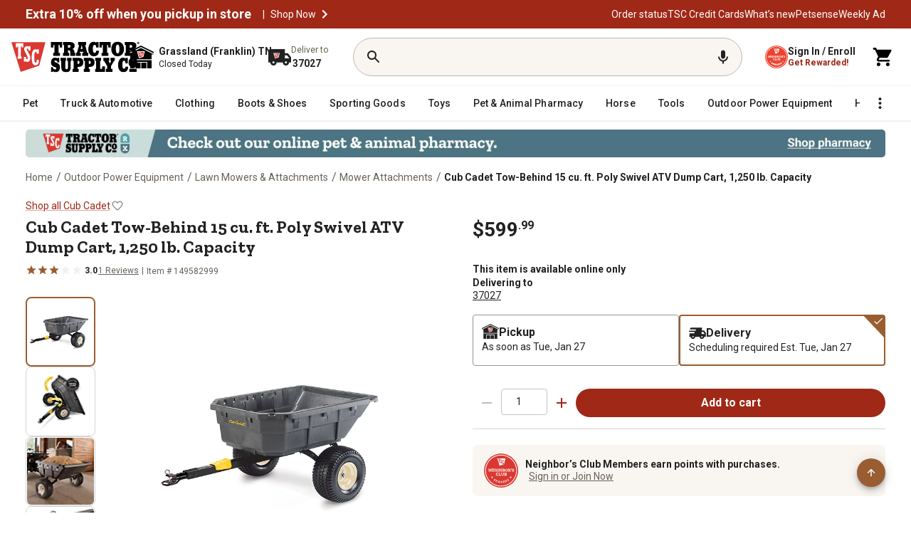

--- FILE ---
content_type: text/html;charset=utf-8
request_url: https://www.tractorsupply.com/tsc/product/cub-cadet-15-cuft-poly-swivel-atv-cart-cc-4048psatv-cc-4048psatv
body_size: 127448
content:
<!DOCTYPE html><html lang="en" style="padding-right: 0px; overflow: unset;"><head class="at-element-marker"><style type="text/css">@keyframes atNodeInserted41 {from {opacity:0.99} to {opacity:1} }
.searchbar__form{animation-duration:0.001s;animation-name:atNodeInserted41;visibility:hidden}</style><style data-emotion="css-global" data-s="">html{-webkit-font-smoothing:antialiased;-moz-osx-font-smoothing:grayscale;box-sizing:border-box;-webkit-text-size-adjust:100%;}*,*::before,*::after{box-sizing:inherit;}strong,b{font-weight:700;}body{margin:0;color:rgba(0, 0, 0, 0.87);font-size:0.875rem;font-family:'__Roboto_f9628a','__Roboto_Fallback_f9628a','__Zilla_Slab_554f07','__Zilla_Slab_Fallback_554f07';font-weight:400;line-height:1.5;background-color:#fff;}@media print{body{background-color:#fff;}}body::backdrop{background-color:#fff;}</style><style data-emotion="css-global" data-s="">@-webkit-keyframes mui-auto-fill{from{display:block;}}@keyframes mui-auto-fill{from{display:block;}}@-webkit-keyframes mui-auto-fill-cancel{from{display:block;}}@keyframes mui-auto-fill-cancel{from{display:block;}}</style><style data-emotion="css-global" data-s="">@-webkit-keyframes mui-auto-fill { 
  0% { display: block; }
} @keyframes mui-auto-fill { 
  0% { display: block; }
} @-webkit-keyframes mui-auto-fill-cancel { 
  0% { display: block; }
} @keyframes mui-auto-fill-cancel { 
  0% { display: block; }
}</style><style data-emotion="css" data-s="">.css-1l61kc3 { position: relative; right: 0px; z-index: 1; } .css-1ux8s6j { position: relative; right: 0px; top: 0px; color: rgb(154, 149, 144) !important; padding: 0px !important; } .css-1ux8s6j:focus-visible, .css-1ux8s6j.Mui-focusVisible { outline: black solid 2px; outline-offset: 2px; } .css-1ux8s6j .TscMuiIconButton-loadingIndicator { color: rgb(160, 40, 23); } .css-1ux8s6j.MuiIconButton-root { background-color: transparent; color: rgb(34, 34, 34); } .css-1ux8s6j.MuiIconButton-root:hover { background: rgb(249, 246, 242); color: rgb(146, 36, 21); border-color: rgb(146, 36, 21); } .css-1ux8s6j.MuiIconButton-root:active { background: rgb(249, 246, 242); color: rgb(114, 28, 16); border-color: rgb(114, 28, 16); } .css-1ux8s6j.MuiIconButton-root.Mui-disabled { background: rgb(242, 241, 240); color: rgb(104, 97, 90); border: none; } .css-1ux8s6j.MuiIconButton-root.MuiIconButton-sizeSmall { padding: 3px; } .css-1ux8s6j.MuiIconButton-root.MuiIconButton-sizeSmall .TscMuiIconButton-loadingIndicator { top: calc(50% + 2px); } .css-1ux8s6j.MuiIconButton-root.MuiIconButton-sizeLarge { padding: 10px; } .css-1ux8s6j.MuiIconButton-root.MuiIconButton-sizeLarge .TscMuiIconButton-loadingIndicator { top: calc(50% - 2px); } .css-1ux8s6j:hover { background: none !important; } .css-1t16bfl { text-align: center; flex: 0 0 auto; font-size: 1.5rem; border-radius: 50%; overflow: visible; transition: background-color 150ms cubic-bezier(0.4, 0, 0.2, 1); position: relative; right: 0px; top: 0px; color: rgb(154, 149, 144) !important; padding: 0px !important; } .css-1t16bfl.Mui-disabled { background-color: transparent; color: rgb(104, 97, 90); } .css-1t16bfl:hover { background: none !important; } .css-1t16bfl:focus-visible, .css-1t16bfl.Mui-focusVisible { outline: black solid 2px; outline-offset: 2px; } .css-1t16bfl .TscMuiIconButton-loadingIndicator { color: rgb(160, 40, 23); } .css-1t16bfl.MuiIconButton-root { background-color: transparent; color: rgb(34, 34, 34); } .css-1t16bfl.MuiIconButton-root:hover { background: rgb(249, 246, 242); color: rgb(146, 36, 21); border-color: rgb(146, 36, 21); } .css-1t16bfl.MuiIconButton-root:active { background: rgb(249, 246, 242); color: rgb(114, 28, 16); border-color: rgb(114, 28, 16); } .css-1t16bfl.MuiIconButton-root.Mui-disabled { background: rgb(242, 241, 240); color: rgb(104, 97, 90); border: none; } .css-1t16bfl.MuiIconButton-root.MuiIconButton-sizeSmall { padding: 3px; } .css-1t16bfl.MuiIconButton-root.MuiIconButton-sizeSmall .TscMuiIconButton-loadingIndicator { top: calc(50% + 2px); } .css-1t16bfl.MuiIconButton-root.MuiIconButton-sizeLarge { padding: 10px; } .css-1t16bfl.MuiIconButton-root.MuiIconButton-sizeLarge .TscMuiIconButton-loadingIndicator { top: calc(50% - 2px); } .css-1t16bfl:hover { background: none !important; } .css-gocdrh { display: inline-flex; -webkit-box-align: center; align-items: center; -webkit-box-pack: center; justify-content: center; box-sizing: border-box; -webkit-tap-highlight-color: transparent; background-color: transparent; outline: 0px; border: 0px; margin: 0px; cursor: pointer; user-select: none; vertical-align: middle; appearance: none; text-decoration: none; text-align: center; flex: 0 0 auto; font-size: 1.5rem; border-radius: 50%; overflow: visible; transition: background-color 150ms cubic-bezier(0.4, 0, 0.2, 1); position: relative; right: 0px; top: 0px; color: rgb(154, 149, 144) !important; padding: 0px !important; } .css-gocdrh.Mui-disabled { pointer-events: none; cursor: default; } @media print {
  .css-gocdrh { print-color-adjust: exact; }
} .css-gocdrh.Mui-disabled { background-color: rgb(242, 241, 240); color: rgb(104, 97, 90); opacity: 1 !important; } .css-gocdrh:focus-visible, .css-gocdrh.Mui-focusVisible { outline: black solid 2px; outline-offset: 2px; } .css-gocdrh .MuiButton-icon, .css-gocdrh .MuiButton-icon > svg { font-size: 16px; } .css-gocdrh.Mui-disabled { background-color: transparent; color: rgb(104, 97, 90); } .css-gocdrh:hover { background: none !important; } .css-gocdrh:focus-visible, .css-gocdrh.Mui-focusVisible { outline: black solid 2px; outline-offset: 2px; } .css-gocdrh .TscMuiIconButton-loadingIndicator { color: rgb(160, 40, 23); } .css-gocdrh.MuiIconButton-root { background-color: transparent; color: rgb(34, 34, 34); } .css-gocdrh.MuiIconButton-root:hover { background: rgb(249, 246, 242); color: rgb(146, 36, 21); border-color: rgb(146, 36, 21); } .css-gocdrh.MuiIconButton-root:active { background: rgb(249, 246, 242); color: rgb(114, 28, 16); border-color: rgb(114, 28, 16); } .css-gocdrh.MuiIconButton-root.Mui-disabled { background: rgb(242, 241, 240); color: rgb(104, 97, 90); border: none; } .css-gocdrh.MuiIconButton-root.MuiIconButton-sizeSmall { padding: 3px; } .css-gocdrh.MuiIconButton-root.MuiIconButton-sizeSmall .TscMuiIconButton-loadingIndicator { top: calc(50% + 2px); } .css-gocdrh.MuiIconButton-root.MuiIconButton-sizeLarge { padding: 10px; } .css-gocdrh.MuiIconButton-root.MuiIconButton-sizeLarge .TscMuiIconButton-loadingIndicator { top: calc(50% - 2px); } .css-gocdrh:hover { background: none !important; } .css-1ss8pj1 { display: flex; -webkit-box-pack: center; justify-content: center; } .css-1ss8pj1 .MuiDialog-container { max-width: 95%; height: 100%; } .css-1ss8pj1 .MuiDialog-paper { background-color: rgb(255, 255, 255); border-radius: 16px; box-shadow: rgba(0, 0, 0, 0.15) 0px 0px 12px 0px; margin: 0px; } @media (min-width: 0px) {
  .css-1ss8pj1 .MuiDialog-paper { max-width: 95%; width: 512px; }
} @media (min-width: 768px) {
  .css-1ss8pj1 .MuiDialog-paper { max-width: 100%; }
} @media (min-width: 1023px) {
  .css-1ss8pj1 .MuiDialog-paper { width: 724px; }
} .css-iy14ac { display: flex; -webkit-box-pack: center; justify-content: center; } @media print {
  .css-iy14ac { position: absolute !important; }
} .css-iy14ac .MuiDialog-container { max-width: 95%; height: 100%; } .css-iy14ac .MuiDialog-paper { background-color: rgb(255, 255, 255); border-radius: 16px; box-shadow: rgba(0, 0, 0, 0.15) 0px 0px 12px 0px; margin: 0px; } @media (min-width: 0px) {
  .css-iy14ac .MuiDialog-paper { max-width: 95%; width: 512px; }
} @media (min-width: 768px) {
  .css-iy14ac .MuiDialog-paper { max-width: 100%; }
} @media (min-width: 1023px) {
  .css-iy14ac .MuiDialog-paper { width: 724px; }
}</style><style data-emotion="css" data-s="">.css-16uu3al { display: flex; flex-direction: column; z-index: 4; } @media (min-width: 0px) {
  .css-16uu3al { position: relative; align-self: auto; }
} @media (min-width: 600px) {
  .css-16uu3al { position: sticky; align-self: flex-start; top: 205px; }
} @media (min-width: 900px) {
  .css-16uu3al { top: 170px; }
} @media (min-width: 1200px) {
  .css-16uu3al { top: 170px; }
} .css-mvpg4z { display: flex; gap: 8px; margin-bottom: 16px; } @media (max-width: 768px) {
  .css-mvpg4z { gap: 4px; }
} .css-1w8ohsx { display: flex; gap: 8px; margin-bottom: 16px; } @media (max-width: 768px) {
  .css-1w8ohsx { gap: 4px; }
} .css-1omnfh6 { padding: 0px; margin: 0px; } .css-1i3ytjr { box-sizing: border-box; flex-flow: wrap; width: 100%; gap: 8px; margin-top: 16px; display: flex; -webkit-box-pack: justify; justify-content: space-between; } @media (max-width: 768px) {
  .css-1i3ytjr { position: fixed; bottom: 0px; z-index: 10; background: white; padding: 15px; left: 0px; gap: 6px; min-width: 100%; }
} .css-1eqxbwz { text-align: center; flex: 0 0 auto; font-size: 1.5rem; padding: 8px; border-radius: 50%; overflow: visible; transition: background-color 150ms cubic-bezier(0.4, 0, 0.2, 1); color: rgb(211, 47, 47); } .css-1eqxbwz.Mui-disabled { background-color: transparent; color: rgba(0, 0, 0, 0.26); } @media (min-width: 768px) and (max-width: 842px), (max-width: 410px) {
  .css-1eqxbwz { height: 40px; width: 24px; }
} .css-xgaph0 { display: inline-flex; -webkit-box-align: center; align-items: center; -webkit-box-pack: center; justify-content: center; position: relative; box-sizing: border-box; -webkit-tap-highlight-color: transparent; background-color: transparent; outline: 0px; border: 0px; margin: 0px; cursor: pointer; user-select: none; vertical-align: middle; appearance: none; text-decoration: none; text-align: center; flex: 0 0 auto; font-size: 1.5rem; padding: 8px; border-radius: 50%; overflow: visible; transition: background-color 150ms cubic-bezier(0.4, 0, 0.2, 1); color: rgb(211, 47, 47); } .css-xgaph0.Mui-disabled { pointer-events: none; cursor: default; } @media print {
  .css-xgaph0 { print-color-adjust: exact; }
} .css-xgaph0.Mui-disabled { background-color: transparent; color: rgba(0, 0, 0, 0.26); } @media (min-width: 768px) and (max-width: 842px), (max-width: 410px) {
  .css-xgaph0 { height: 40px; width: 24px; }
} .css-7rd73p { width: 65px; text-align: center; color: rgb(34, 34, 34); } @media (min-width: 768px) and (max-width: 842px), (max-width: 410px) {
  .css-7rd73p { height: 40px; width: 36px; }
} .css-1348e4s { display: inline-flex; flex-direction: column; position: relative; min-width: 0px; padding: 0px; margin: 0px; border: 0px; vertical-align: top; width: 65px; text-align: center; color: rgb(34, 34, 34); } @media (min-width: 768px) and (max-width: 842px), (max-width: 410px) {
  .css-1348e4s { height: 40px; width: 36px; }
} .css-2x4io7 { font-size: 0.875rem; font-family: __Roboto_f9628a, __Roboto_Fallback_f9628a, __Zilla_Slab_554f07, __Zilla_Slab_Fallback_554f07; font-weight: 400; line-height: 1.4375em; color: rgba(0, 0, 0, 0.87); box-sizing: border-box; cursor: text; display: inline-flex; -webkit-box-align: center; align-items: center; position: relative; border-radius: 4px; } .css-2x4io7.Mui-disabled { color: rgba(0, 0, 0, 0.38); cursor: default; } .css-2x4io7:hover .MuiOutlinedInput-notchedOutline { border-color: rgba(0, 0, 0, 0.87); } @media (hover: none) {
  .css-2x4io7:hover .MuiOutlinedInput-notchedOutline { border-color: rgba(0, 0, 0, 0.23); }
} .css-2x4io7.Mui-focused .MuiOutlinedInput-notchedOutline { border-color: rgb(160, 40, 23); border-width: 2px; } .css-2x4io7.Mui-error .MuiOutlinedInput-notchedOutline { border-color: rgb(211, 47, 47); } .css-2x4io7.Mui-disabled .MuiOutlinedInput-notchedOutline { border-color: rgba(0, 0, 0, 0.26); } .css-2x4io7 input { text-align: center; } .css-2x4io7 input::-webkit-inner-spin-button, .css-2x4io7 input::-webkit-outer-spin-button { appearance: none; margin: 0px; } .css-2x4io7 input { appearance: none; } .css-1o6z5ng { font: inherit; letter-spacing: inherit; color: currentcolor; border: 0px; box-sizing: content-box; background: none; height: 1.4375em; margin: 0px; -webkit-tap-highlight-color: transparent; display: block; min-width: 0px; width: 100%; animation-name: mui-auto-fill-cancel; animation-duration: 10ms; padding: 8.5px 14px; } .css-1o6z5ng::-webkit-input-placeholder { color: currentcolor; opacity: 0.42; transition: opacity 200ms cubic-bezier(0.4, 0, 0.2, 1); } .css-1o6z5ng:focus { outline: 0px; } .css-1o6z5ng:invalid { box-shadow: none; } .css-1o6z5ng::-webkit-search-decoration { appearance: none; } label[data-shrink="false"] + .MuiInputBase-formControl .css-1o6z5ng::-webkit-input-placeholder { opacity: 0 !important; } label[data-shrink="false"] + .MuiInputBase-formControl .css-1o6z5ng:focus::-webkit-input-placeholder { opacity: 0.42; } .css-1o6z5ng.Mui-disabled { opacity: 1; -webkit-text-fill-color: rgba(0, 0, 0, 0.38); } .css-1o6z5ng:-webkit-autofill { animation-duration: 5000s; animation-name: mui-auto-fill; } .css-1o6z5ng:-webkit-autofill { border-radius: inherit; } .css-1l0ybf3 { color: rgb(160, 40, 23); } .css-1ucz3kc { user-select: none; width: 1em; height: 1em; display: inline-block; fill: currentcolor; flex-shrink: 0; transition: fill 200ms cubic-bezier(0.4, 0, 0.2, 1); font-size: 1.5rem; color: rgb(160, 40, 23); } .css-13pmxen { display: flex; flex: 1 1 0%; } .css-1pmjoa4 { min-width: 120px; background-color: rgb(160, 40, 23); border-radius: 100px; white-space: nowrap; max-width: none !important; } .css-1pmjoa4:hover { background-color: rgb(146, 36, 21); } .css-1pmjoa4:focus { background-color: rgb(114, 28, 16); } @media (max-width: 768px) {
  .css-1pmjoa4 { font-size: 12px; }
} @media (min-width: 768px) and (max-width: 842px), (max-width: 410px) {
  .css-1pmjoa4 { white-space: nowrap; }
} @media (min-width: 768px) and (max-width: 1024px) {
  .css-1pmjoa4 { font-size: 16px; white-space: nowrap; }
} .css-1hdvtlp { color: rgb(255, 255, 255); font-family: __Roboto_f9628a, __Roboto_Fallback_f9628a, __Zilla_Slab_554f07, __Zilla_Slab_Fallback_554f07; line-height: 1.75; transition: background-color 250ms cubic-bezier(0.4, 0, 0.2, 1), box-shadow 250ms cubic-bezier(0.4, 0, 0.2, 1), border-color 250ms cubic-bezier(0.4, 0, 0.2, 1), color 250ms cubic-bezier(0.4, 0, 0.2, 1); height: 40px; font-weight: 700; font-size: 1rem; text-transform: none; box-shadow: none; flex: 1 1 0%; min-width: 120px; background-color: rgb(160, 40, 23); border-radius: 100px; white-space: nowrap; padding: 5px 10px !important; max-width: none !important; } .css-1hdvtlp:hover { text-decoration: none; background-color: rgb(218, 56, 50); box-shadow: rgba(0, 0, 0, 0.2) 0px 2px 4px -1px, rgba(0, 0, 0, 0.14) 0px 4px 5px 0px, rgba(0, 0, 0, 0.12) 0px 1px 10px 0px; } @media (hover: none) {
  .css-1hdvtlp:hover { background-color: rgb(160, 40, 23); }
} .css-1hdvtlp:active { box-shadow: rgba(0, 0, 0, 0.2) 0px 5px 5px -3px, rgba(0, 0, 0, 0.14) 0px 8px 10px 1px, rgba(0, 0, 0, 0.12) 0px 3px 14px 2px; } .css-1hdvtlp.Mui-focusVisible { box-shadow: rgba(0, 0, 0, 0.2) 0px 3px 5px -1px, rgba(0, 0, 0, 0.14) 0px 6px 10px 0px, rgba(0, 0, 0, 0.12) 0px 1px 18px 0px; } .css-1hdvtlp.Mui-disabled { color: rgba(0, 0, 0, 0.26); box-shadow: none; background-color: rgba(0, 0, 0, 0.12); } .css-1hdvtlp:hover { background-color: rgb(181, 18, 27); box-shadow: none; } .css-1hdvtlp:hover { background-color: rgb(146, 36, 21); } .css-1hdvtlp:focus { background-color: rgb(114, 28, 16); } @media (max-width: 768px) {
  .css-1hdvtlp { font-size: 12px; }
} @media (min-width: 768px) and (max-width: 842px), (max-width: 410px) {
  .css-1hdvtlp { white-space: nowrap; }
} @media (min-width: 768px) and (max-width: 1024px) {
  .css-1hdvtlp { font-size: 16px; white-space: nowrap; }
} .css-kqe3la { display: inline-flex; -webkit-box-align: center; align-items: center; -webkit-box-pack: center; justify-content: center; position: relative; box-sizing: border-box; -webkit-tap-highlight-color: transparent; outline: 0px; border: 0px; margin: 0px; cursor: pointer; user-select: none; vertical-align: middle; appearance: none; text-decoration: none; color: rgb(255, 255, 255); font-family: __Roboto_f9628a, __Roboto_Fallback_f9628a, __Zilla_Slab_554f07, __Zilla_Slab_Fallback_554f07; line-height: 1.75; transition: background-color 250ms cubic-bezier(0.4, 0, 0.2, 1), box-shadow 250ms cubic-bezier(0.4, 0, 0.2, 1), border-color 250ms cubic-bezier(0.4, 0, 0.2, 1), color 250ms cubic-bezier(0.4, 0, 0.2, 1); height: 40px; font-weight: 700; font-size: 1rem; text-transform: none; box-shadow: none; flex: 1 1 0%; min-width: 120px; background-color: rgb(160, 40, 23); border-radius: 100px; white-space: nowrap; padding: 5px 10px !important; max-width: none !important; } .css-kqe3la.Mui-disabled { pointer-events: none; cursor: default; } @media print {
  .css-kqe3la { print-color-adjust: exact; }
} .css-kqe3la:hover { text-decoration: none; background-color: rgb(218, 56, 50); box-shadow: rgba(0, 0, 0, 0.2) 0px 2px 4px -1px, rgba(0, 0, 0, 0.14) 0px 4px 5px 0px, rgba(0, 0, 0, 0.12) 0px 1px 10px 0px; } @media (hover: none) {
  .css-kqe3la:hover { background-color: rgb(160, 40, 23); }
} .css-kqe3la:active { box-shadow: rgba(0, 0, 0, 0.2) 0px 5px 5px -3px, rgba(0, 0, 0, 0.14) 0px 8px 10px 1px, rgba(0, 0, 0, 0.12) 0px 3px 14px 2px; } .css-kqe3la.Mui-focusVisible { box-shadow: rgba(0, 0, 0, 0.2) 0px 3px 5px -1px, rgba(0, 0, 0, 0.14) 0px 6px 10px 0px, rgba(0, 0, 0, 0.12) 0px 1px 18px 0px; } .css-kqe3la.Mui-disabled { color: rgba(0, 0, 0, 0.26); box-shadow: none; background-color: rgba(0, 0, 0, 0.12); } .css-kqe3la:hover { background-color: rgb(181, 18, 27); box-shadow: none; } .css-kqe3la:hover { background-color: rgb(146, 36, 21); } .css-kqe3la:focus { background-color: rgb(114, 28, 16); } @media (max-width: 768px) {
  .css-kqe3la { font-size: 12px; }
} @media (min-width: 768px) and (max-width: 842px), (max-width: 410px) {
  .css-kqe3la { white-space: nowrap; }
} @media (min-width: 768px) and (max-width: 1024px) {
  .css-kqe3la { font-size: 16px; white-space: nowrap; }
} .css-1489ax6 .MuiDialog-paper { border-radius: 16px; } .css-1489ax6 .MuiDialogContent-root { padding: 16px 24px 32px; } @media print {
  .css-6h1ixm { position: absolute !important; }
} .css-6h1ixm .MuiDialog-paper { border-radius: 16px; } .css-6h1ixm .MuiDialogContent-root { padding: 16px 24px 32px; } @media print {
  .css-42evbf { position: absolute !important; }
} .css-42evbf .MuiDialog-paper { border-radius: var(--Border-Radius-rounded, 16px); box-shadow: rgba(0, 0, 0, 0.15) 0px 0px 12px 0px; } .css-o8xo1d { background-color: rgb(218, 56, 50); } .css-id5tpi { background: rgb(242, 241, 240); margin: 16px 0px 6px; } .css-1s5tzx7 { flex-shrink: 0; border-width: 0px 0px thin; border-style: solid; border-color: rgba(0, 0, 0, 0.12); background: rgb(242, 241, 240); margin: 16px 0px 6px; } .css-w0pj6f { overflow: hidden; pointer-events: none; position: absolute; z-index: 0; inset: 0px; border-radius: inherit; } .css-i7mc96 { -webkit-box-align: center; align-items: center; flex-wrap: wrap; display: flex; } .css-i7mc96 button { border-radius: 2px; } .css-i7mc96 .MuiBreadcrumbs-ol { display: flex; -webkit-box-align: center; align-items: center; flex-wrap: wrap; line-height: 24px !important; } .css-i7mc96 .MuiBreadcrumbs-li { display: flex; -webkit-box-align: center; align-items: center; flex-wrap: wrap; line-height: 24px !important; } .css-i7mc96 .MuiBreadcrumbs-separator { margin: 0px 4.5px; height: 24px; width: 7px; color: rgb(104, 97, 90); font-family: __Roboto_f9628a, __Roboto_Fallback_f9628a, __Zilla_Slab_554f07, __Zilla_Slab_Fallback_554f07; font-size: 16px; font-style: normal; font-weight: 400; letter-spacing: 0.15px; line-height: 24px !important; } .css-vx1utj { -webkit-box-align: center; align-items: center; flex-wrap: wrap; display: flex; } .css-vx1utj button { border-radius: 2px; } .css-vx1utj .MuiBreadcrumbs-ol { display: flex; -webkit-box-align: center; align-items: center; flex-wrap: wrap; line-height: 24px !important; } .css-vx1utj .MuiBreadcrumbs-li { display: flex; -webkit-box-align: center; align-items: center; flex-wrap: wrap; line-height: 24px !important; } .css-vx1utj .MuiBreadcrumbs-separator { margin: 0px 4.5px; height: 24px; width: 7px; color: rgb(104, 97, 90); font-family: __Roboto_f9628a, __Roboto_Fallback_f9628a, __Zilla_Slab_554f07, __Zilla_Slab_Fallback_554f07; font-size: 16px; font-style: normal; font-weight: 400; letter-spacing: 0.15px; line-height: 24px !important; } .css-9g9uft { margin: 0px; font-size: 0.875rem; font-family: __Roboto_f9628a, __Roboto_Fallback_f9628a, __Zilla_Slab_554f07, __Zilla_Slab_Fallback_554f07; font-weight: 400; line-height: 1.5; color: rgba(0, 0, 0, 0.6); -webkit-box-align: center; align-items: center; flex-wrap: wrap; display: flex; } .css-9g9uft button { border-radius: 2px; } .css-9g9uft .MuiBreadcrumbs-ol { display: flex; -webkit-box-align: center; align-items: center; flex-wrap: wrap; line-height: 24px !important; } .css-9g9uft .MuiBreadcrumbs-li { display: flex; -webkit-box-align: center; align-items: center; flex-wrap: wrap; line-height: 24px !important; } .css-9g9uft .MuiBreadcrumbs-separator { margin: 0px 4.5px; height: 24px; width: 7px; color: rgb(104, 97, 90); font-family: __Roboto_f9628a, __Roboto_Fallback_f9628a, __Zilla_Slab_554f07, __Zilla_Slab_Fallback_554f07; font-size: 16px; font-style: normal; font-weight: 400; letter-spacing: 0.15px; line-height: 24px !important; } .css-15uacd0 { display: grid; grid-template-rows: 1fr; grid-template-columns: 48px 1fr; padding: 12px 12px 12px 16px; border-radius: 8px; gap: 10px; background-color: rgb(249, 246, 242); margin-top: 16px; } .css-byfs2n { display: grid; grid-template-rows: 1fr; grid-template-columns: 48px 1fr; padding: 12px 12px 12px 16px; border-radius: 8px; gap: 10px; background-color: rgb(249, 246, 242); margin-top: 16px; } .css-1c6u2ni { align-self: center; width: 48px; height: 48px; } @media (max-width: 1024px) {
  .css-1c6u2ni { grid-area: 1 / 1 / 3 / 2; }
} .css-104bmwm { align-self: center; width: 48px; height: 48px; } @media (max-width: 1024px) {
  .css-104bmwm { grid-area: 1 / 1 / 3 / 2; }
} .css-i5bxrs { align-self: center; } @media (max-width: 1024px) {
  .css-i5bxrs { grid-area: 1 / 2 / 2 / 4; }
} .css-1r7h55b { align-self: center; } @media (max-width: 1024px) {
  .css-1r7h55b { grid-area: 1 / 2 / 2 / 4; }
} .css-m9z0oc { color: rgb(34, 34, 34); font-size: 14px; font-weight: 700; line-height: 16px; } .css-265yjd { margin: 0px; font-family: __Roboto_f9628a, __Roboto_Fallback_f9628a, __Zilla_Slab_554f07, __Zilla_Slab_Fallback_554f07; color: rgb(34, 34, 34); font-size: 14px; font-weight: 700; line-height: 16px; } .css-1ql157r { color: rgb(104, 97, 90); font-size: 14px; font-weight: 400; line-height: 16px; padding-top: 1px; } .css-vdlwrv { margin: 0px; font-family: __Roboto_f9628a, __Roboto_Fallback_f9628a, __Zilla_Slab_554f07, __Zilla_Slab_Fallback_554f07; color: rgb(104, 97, 90); font-size: 14px; font-weight: 400; line-height: 16px; padding-top: 1px; } .css-1u0v19a { color: rgb(104, 97, 90); padding-left: 5px; font-weight: 400; text-decoration-color: rgb(104, 97, 90); cursor: pointer; } .css-yrjehr { text-decoration: underline rgb(104, 97, 90); color: rgb(104, 97, 90); padding-left: 5px; font-weight: 400; cursor: pointer; } .css-yrjehr:hover { text-decoration-color: inherit; } .css-oxl4eh { margin: 0px; font-style: inherit; font-variant: inherit; font-stretch: inherit; font-size: inherit; line-height: inherit; font-family: inherit; font-optical-sizing: inherit; font-size-adjust: inherit; font-kerning: inherit; font-feature-settings: inherit; font-variation-settings: inherit; text-decoration: underline rgb(104, 97, 90); color: rgb(104, 97, 90); padding-left: 5px; font-weight: 400; cursor: pointer; } .css-oxl4eh:hover { text-decoration-color: inherit; } .css-1jwdknq { text-transform: none; font-family: __Zilla_Slab_85da97, __Zilla_Slab_Fallback_85da97; font-size: var(--Zilla-Slab-Heading-M-fontSize, 24px); font-weight: var(--Zilla-Slab-Heading-M-fontWeight, 700); color: rgb(34, 34, 34); height: 68px; font-style: normal; line-height: var(--Zilla-Slab-Heading-M-lineHeight, 28px); border-radius: 8px; padding: 24px 16px 12px; } .css-1jwdknq.Mui-selected { color: rgb(160, 40, 23); background-color: rgb(249, 246, 242); } .css-1jqwnnp { max-width: 360px; min-width: 90px; position: relative; min-height: 48px; flex-shrink: 0; overflow: hidden; white-space: normal; text-align: center; flex-direction: column; text-transform: none; font-family: __Zilla_Slab_85da97, __Zilla_Slab_Fallback_85da97; font-size: var(--Zilla-Slab-Heading-M-fontSize, 24px); font-weight: var(--Zilla-Slab-Heading-M-fontWeight, 700); color: rgb(34, 34, 34); height: 68px; font-style: normal; line-height: var(--Zilla-Slab-Heading-M-lineHeight, 28px); border-radius: 8px; padding: 24px 16px 12px; } .css-1jqwnnp.Mui-selected { color: rgb(160, 40, 23); } .css-1jqwnnp.Mui-disabled { color: rgba(0, 0, 0, 0.38); } .css-1jqwnnp.Mui-selected { color: rgb(160, 40, 23); background-color: rgb(249, 246, 242); } .css-fpg9a { display: inline-flex; -webkit-box-align: center; align-items: center; -webkit-box-pack: center; justify-content: center; box-sizing: border-box; -webkit-tap-highlight-color: transparent; background-color: transparent; outline: 0px; border: 0px; margin: 0px; cursor: pointer; user-select: none; vertical-align: middle; appearance: none; text-decoration: none; max-width: 360px; min-width: 90px; position: relative; min-height: 48px; flex-shrink: 0; overflow: hidden; white-space: normal; text-align: center; flex-direction: column; text-transform: none; font-family: __Zilla_Slab_85da97, __Zilla_Slab_Fallback_85da97; font-size: var(--Zilla-Slab-Heading-M-fontSize, 24px); font-weight: var(--Zilla-Slab-Heading-M-fontWeight, 700); color: rgb(34, 34, 34); height: 68px; font-style: normal; line-height: var(--Zilla-Slab-Heading-M-lineHeight, 28px); border-radius: 8px; padding: 24px 16px 12px; } .css-fpg9a.Mui-disabled { pointer-events: none; cursor: default; } @media print {
  .css-fpg9a { print-color-adjust: exact; }
} .css-fpg9a.Mui-selected { color: rgb(160, 40, 23); } .css-fpg9a.Mui-disabled { color: rgba(0, 0, 0, 0.38); } .css-fpg9a.Mui-selected { color: rgb(160, 40, 23); background-color: rgb(249, 246, 242); } .css-1t8a3dn { text-transform: none; font-family: __Zilla_Slab_85da97, __Zilla_Slab_Fallback_85da97; font-size: var(--Zilla-Slab-Heading-M-fontSize, 24px); font-weight: var(--Zilla-Slab-Heading-M-fontWeight, 700); color: rgb(34, 34, 34); height: 68px; padding: 24px 16px 12px; font-style: normal; line-height: var(--Zilla-Slab-Heading-M-lineHeight, 28px); border-radius: 8px; max-width: 150px; } .css-1t8a3dn.Mui-selected { color: rgb(160, 40, 23); background-color: rgb(249, 246, 242); } .css-jaetvd { min-width: 90px; position: relative; min-height: 48px; flex-shrink: 0; overflow: hidden; white-space: normal; text-align: center; flex-direction: column; text-transform: none; font-family: __Zilla_Slab_85da97, __Zilla_Slab_Fallback_85da97; font-size: var(--Zilla-Slab-Heading-M-fontSize, 24px); font-weight: var(--Zilla-Slab-Heading-M-fontWeight, 700); color: rgb(34, 34, 34); height: 68px; padding: 24px 16px 12px; font-style: normal; line-height: var(--Zilla-Slab-Heading-M-lineHeight, 28px); border-radius: 8px; max-width: 150px; } .css-jaetvd.Mui-selected { color: rgb(160, 40, 23); } .css-jaetvd.Mui-disabled { color: rgba(0, 0, 0, 0.38); } .css-jaetvd.Mui-selected { color: rgb(160, 40, 23); background-color: rgb(249, 246, 242); } .css-8h1zho { display: inline-flex; -webkit-box-align: center; align-items: center; -webkit-box-pack: center; justify-content: center; box-sizing: border-box; -webkit-tap-highlight-color: transparent; background-color: transparent; outline: 0px; border: 0px; margin: 0px; cursor: pointer; user-select: none; vertical-align: middle; appearance: none; text-decoration: none; min-width: 90px; position: relative; min-height: 48px; flex-shrink: 0; overflow: hidden; white-space: normal; text-align: center; flex-direction: column; text-transform: none; font-family: __Zilla_Slab_85da97, __Zilla_Slab_Fallback_85da97; font-size: var(--Zilla-Slab-Heading-M-fontSize, 24px); font-weight: var(--Zilla-Slab-Heading-M-fontWeight, 700); color: rgb(34, 34, 34); height: 68px; padding: 24px 16px 12px; font-style: normal; line-height: var(--Zilla-Slab-Heading-M-lineHeight, 28px); border-radius: 8px; max-width: 150px; } .css-8h1zho.Mui-disabled { pointer-events: none; cursor: default; } @media print {
  .css-8h1zho { print-color-adjust: exact; }
} .css-8h1zho.Mui-selected { color: rgb(160, 40, 23); } .css-8h1zho.Mui-disabled { color: rgba(0, 0, 0, 0.38); } .css-8h1zho.Mui-selected { color: rgb(160, 40, 23); background-color: rgb(249, 246, 242); } .css-1ob6yn0 { position: absolute; height: 2px; bottom: 0px; width: 100%; transition: 300ms cubic-bezier(0.4, 0, 0.2, 1); background-color: rgb(160, 40, 23); } .css-1bhhmtf { padding: 40px 0px; overflow-y: auto; } @media (max-width: 1024px) {
  .css-1bhhmtf { padding: 0px; }
} .css-1bhhmtf::-webkit-scrollbar { width: 14px; height: 14px; } .css-1bhhmtf::-webkit-scrollbar-track { background: transparent; margin: 10px; } .css-1bhhmtf::-webkit-scrollbar-thumb { background: rgb(154, 149, 144); border-radius: 10px; border: 4px solid rgb(255, 255, 255); } @media (max-width: 1024px) {
  .css-1bhhmtf::-webkit-scrollbar-thumb { border: 0px; background: rgb(255, 255, 255); }
} .css-1bhhmtf p { font-family: __Roboto_f9628a, __Roboto_Fallback_f9628a, __Zilla_Slab_554f07, __Zilla_Slab_Fallback_554f07; font-size: 16px; font-weight: 400; line-height: 24px; font-style: normal; color: rgb(34, 34, 34); } .css-18sfhzm { padding: 40px 0px; overflow-y: auto; } @media (max-width: 1024px) {
  .css-18sfhzm { padding: 0px; }
} .css-18sfhzm::-webkit-scrollbar { width: 14px; height: 14px; } .css-18sfhzm::-webkit-scrollbar-track { background: transparent; margin: 10px; } .css-18sfhzm::-webkit-scrollbar-thumb { background: rgb(154, 149, 144); border-radius: 10px; border: 4px solid rgb(255, 255, 255); } @media (max-width: 1024px) {
  .css-18sfhzm::-webkit-scrollbar-thumb { border: 0px; background: rgb(255, 255, 255); }
} .css-18sfhzm p { font-family: __Roboto_f9628a, __Roboto_Fallback_f9628a, __Zilla_Slab_554f07, __Zilla_Slab_Fallback_554f07; font-size: 16px; font-weight: 400; line-height: 24px; font-style: normal; color: rgb(34, 34, 34); } .css-xe5lo1 { display: flex; } .css-xe5lo1 > :nth-child(2) { width: 50%; } @media (max-width: 1024px) {
  .css-xe5lo1 > :nth-child(2) { width: 100%; }
} @media (max-width: 1024px) {
  .css-xe5lo1 { flex-direction: column; }
} .css-xe5lo1 p { width: 50%; } @media (max-width: 1024px) {
  .css-xe5lo1 p { width: 100%; }
} @media (max-width: 1024px) {
  .css-xe5lo1 div { width: 100%; }
} .css-xe5lo1 div ul { margin: 0px; } @media (max-width: 1024px) {
  .css-xe5lo1 div ul { padding-left: 18px; }
} .css-xe5lo1 div ul li { color: rgb(34, 34, 34); font-family: __Roboto_f9628a, __Roboto_Fallback_f9628a, __Zilla_Slab_554f07, __Zilla_Slab_Fallback_554f07; font-size: 16px; font-style: normal; font-weight: 400; line-height: 24px; } .css-3pzzg0 { display: flex; } .css-3pzzg0 > :nth-child(2) { width: 50%; } @media (max-width: 1024px) {
  .css-3pzzg0 > :nth-child(2) { width: 100%; }
} @media (max-width: 1024px) {
  .css-3pzzg0 { flex-direction: column; }
} .css-3pzzg0 p { width: 50%; } @media (max-width: 1024px) {
  .css-3pzzg0 p { width: 100%; }
} @media (max-width: 1024px) {
  .css-3pzzg0 div { width: 100%; }
} .css-3pzzg0 div ul { margin: 0px; } @media (max-width: 1024px) {
  .css-3pzzg0 div ul { padding-left: 18px; }
} .css-3pzzg0 div ul li { color: rgb(34, 34, 34); font-family: __Roboto_f9628a, __Roboto_Fallback_f9628a, __Zilla_Slab_554f07, __Zilla_Slab_Fallback_554f07; font-size: 16px; font-style: normal; font-weight: 400; line-height: 24px; } .css-15zl06e { width: 50%; } @media (max-width: 1024px) {
  .css-15zl06e { width: 100%; }
} .css-glyd4u { margin: 0px; font-size: 0.875rem; font-family: __Roboto_f9628a, __Roboto_Fallback_f9628a, __Zilla_Slab_554f07, __Zilla_Slab_Fallback_554f07; font-weight: 400; line-height: 1.5; width: 50%; } @media (max-width: 1024px) {
  .css-glyd4u { width: 100%; }
} .css-167yebz { color: rgb(34, 34, 34); font-family: __Roboto_f9628a, __Roboto_Fallback_f9628a, __Zilla_Slab_554f07, __Zilla_Slab_Fallback_554f07; font-size: 16px; font-style: normal; font-weight: 400; line-height: 24px; margin-top: 24px; } .css-167yebz a { color: rgb(160, 40, 23); } .css-16hu3iq { color: rgb(34, 34, 34); font-family: __Roboto_f9628a, __Roboto_Fallback_f9628a, __Zilla_Slab_554f07, __Zilla_Slab_Fallback_554f07; font-size: 16px; font-style: normal; font-weight: 400; line-height: 24px; margin-top: 24px; } .css-16hu3iq a { color: rgb(160, 40, 23); } .css-1ixvdi2 { height: 100%; } .css-1ixvdi2:hover { background-color: transparent; } .css-1ixvdi2 button { font-family: __Roboto_f9628a, __Roboto_Fallback_f9628a, __Zilla_Slab_554f07, __Zilla_Slab_Fallback_554f07; margin: 20px 0px 0px; padding: 10px 24px; text-transform: none; color: rgb(160, 40, 23); text-align: center; font-size: 14px; font-style: normal; font-weight: 600; line-height: 20px; border-radius: 100px; border: 1px solid rgb(160, 40, 23); background: rgb(255, 255, 255); width: 200px; } .css-1ixvdi2 button:hover { border: 1px solid rgb(160, 40, 23); background-color: transparent; color: rgb(160, 40, 23); } .css-n7f77q { color: rgb(160, 40, 23); font-family: __Roboto_f9628a, __Roboto_Fallback_f9628a, __Zilla_Slab_554f07, __Zilla_Slab_Fallback_554f07; line-height: 1.75; min-width: 64px; padding: 6px 8px; transition: background-color 250ms cubic-bezier(0.4, 0, 0.2, 1), box-shadow 250ms cubic-bezier(0.4, 0, 0.2, 1), border-color 250ms cubic-bezier(0.4, 0, 0.2, 1), color 250ms cubic-bezier(0.4, 0, 0.2, 1); font-weight: 700; font-size: 1rem; text-transform: none; border-radius: 2px; box-shadow: none; width: 100%; height: 100%; } .css-n7f77q:hover { text-decoration: none; background-color: rgba(160, 40, 23, 0.04); } @media (hover: none) {
  .css-n7f77q:hover { background-color: transparent; }
} .css-n7f77q.Mui-disabled { color: rgba(0, 0, 0, 0.26); } .css-n7f77q:hover { background-color: transparent; } .css-n7f77q button { font-family: __Roboto_f9628a, __Roboto_Fallback_f9628a, __Zilla_Slab_554f07, __Zilla_Slab_Fallback_554f07; margin: 20px 0px 0px; padding: 10px 24px; text-transform: none; color: rgb(160, 40, 23); text-align: center; font-size: 14px; font-style: normal; font-weight: 600; line-height: 20px; border-radius: 100px; border: 1px solid rgb(160, 40, 23); background: rgb(255, 255, 255); width: 200px; } .css-n7f77q button:hover { border: 1px solid rgb(160, 40, 23); background-color: transparent; color: rgb(160, 40, 23); } .css-ez08og { display: inline-flex; -webkit-box-align: center; align-items: center; -webkit-box-pack: center; justify-content: center; position: relative; box-sizing: border-box; -webkit-tap-highlight-color: transparent; background-color: transparent; outline: 0px; border: 0px; margin: 0px; cursor: pointer; user-select: none; vertical-align: middle; appearance: none; text-decoration: none; color: rgb(160, 40, 23); font-family: __Roboto_f9628a, __Roboto_Fallback_f9628a, __Zilla_Slab_554f07, __Zilla_Slab_Fallback_554f07; line-height: 1.75; min-width: 64px; padding: 6px 8px; transition: background-color 250ms cubic-bezier(0.4, 0, 0.2, 1), box-shadow 250ms cubic-bezier(0.4, 0, 0.2, 1), border-color 250ms cubic-bezier(0.4, 0, 0.2, 1), color 250ms cubic-bezier(0.4, 0, 0.2, 1); font-weight: 700; font-size: 1rem; text-transform: none; border-radius: 2px; box-shadow: none; width: 100%; height: 100%; } .css-ez08og.Mui-disabled { pointer-events: none; cursor: default; } @media print {
  .css-ez08og { print-color-adjust: exact; }
} .css-ez08og:hover { text-decoration: none; background-color: rgba(160, 40, 23, 0.04); } @media (hover: none) {
  .css-ez08og:hover { background-color: transparent; }
} .css-ez08og.Mui-disabled { color: rgba(0, 0, 0, 0.26); } .css-ez08og:hover { background-color: transparent; } .css-ez08og button { font-family: __Roboto_f9628a, __Roboto_Fallback_f9628a, __Zilla_Slab_554f07, __Zilla_Slab_Fallback_554f07; margin: 20px 0px 0px; padding: 10px 24px; text-transform: none; color: rgb(160, 40, 23); text-align: center; font-size: 14px; font-style: normal; font-weight: 600; line-height: 20px; border-radius: 100px; border: 1px solid rgb(160, 40, 23); background: rgb(255, 255, 255); width: 200px; } .css-ez08og button:hover { border: 1px solid rgb(160, 40, 23); background-color: transparent; color: rgb(160, 40, 23); } .css-5oybe8 { font-family: __Roboto_f9628a, __Roboto_Fallback_f9628a, __Zilla_Slab_554f07, __Zilla_Slab_Fallback_554f07; line-height: 1.75; min-width: 64px; padding: 5px 15px; transition: background-color 250ms cubic-bezier(0.4, 0, 0.2, 1), box-shadow 250ms cubic-bezier(0.4, 0, 0.2, 1), border-color 250ms cubic-bezier(0.4, 0, 0.2, 1), color 250ms cubic-bezier(0.4, 0, 0.2, 1); height: 40px; font-weight: 700; font-size: 1rem; text-transform: none; border-radius: 2px; box-shadow: none; background-color: rgb(255, 255, 255); color: rgb(34, 34, 34); border: 1px solid rgb(34, 34, 34); } .css-5oybe8:hover { text-decoration: none; background-color: rgba(160, 40, 23, 0.04); border: 1px solid rgb(160, 40, 23); } @media (hover: none) {
  .css-5oybe8:hover { background-color: transparent; }
} .css-5oybe8.Mui-disabled { color: rgba(0, 0, 0, 0.26); border: 1px solid rgba(0, 0, 0, 0.12); } .css-5oybe8:hover { background-color: rgb(160, 40, 23); color: rgb(255, 255, 255); border: 1px solid rgb(160, 40, 23); } .css-h79csx { display: inline-flex; -webkit-box-align: center; align-items: center; -webkit-box-pack: center; justify-content: center; position: relative; box-sizing: border-box; -webkit-tap-highlight-color: transparent; outline: 0px; margin: 0px; cursor: pointer; user-select: none; vertical-align: middle; appearance: none; text-decoration: none; font-family: __Roboto_f9628a, __Roboto_Fallback_f9628a, __Zilla_Slab_554f07, __Zilla_Slab_Fallback_554f07; line-height: 1.75; min-width: 64px; padding: 5px 15px; transition: background-color 250ms cubic-bezier(0.4, 0, 0.2, 1), box-shadow 250ms cubic-bezier(0.4, 0, 0.2, 1), border-color 250ms cubic-bezier(0.4, 0, 0.2, 1), color 250ms cubic-bezier(0.4, 0, 0.2, 1); height: 40px; font-weight: 700; font-size: 1rem; text-transform: none; border-radius: 2px; box-shadow: none; background-color: rgb(255, 255, 255); color: rgb(34, 34, 34); border: 1px solid rgb(34, 34, 34); } .css-h79csx.Mui-disabled { pointer-events: none; cursor: default; } @media print {
  .css-h79csx { print-color-adjust: exact; }
} .css-h79csx:hover { text-decoration: none; background-color: rgba(160, 40, 23, 0.04); border: 1px solid rgb(160, 40, 23); } @media (hover: none) {
  .css-h79csx:hover { background-color: transparent; }
} .css-h79csx.Mui-disabled { color: rgba(0, 0, 0, 0.26); border: 1px solid rgba(0, 0, 0, 0.12); } .css-h79csx:hover { background-color: rgb(160, 40, 23); color: rgb(255, 255, 255); border: 1px solid rgb(160, 40, 23); } .css-4j84t2 { position: absolute; text-align: center; z-index: 1; width: 40px; height: 40px; border-radius: var(--Border-Radius-circular, 100px); background: var(--Surface-Container-container-white, #FFF); box-shadow: rgba(0, 0, 0, 0.05) 0px 0px 8px 2px; top: -20px; left: 30px; margin-right: auto; display: none; } .css-4j84t2:hover { background-color: rgb(255, 255, 255); } @media (max-width: 768px) {
  .css-4j84t2 { top: 20px; left: 14px; }
} @media (min-width: 768px) and (max-width: 1024px) {
  .css-4j84t2 { position: absolute; }
} @media (max-width: 1280px) {
  .css-4j84t2 { position: absolute; }
} @media (min-width: 769px) and (max-width: 1024px) {
  .css-4j84t2 { top: 0px; left: 20px; }
} .css-k0x5of { flex: 0 0 auto; font-size: 1.5rem; padding: 8px; overflow: visible; color: rgba(0, 0, 0, 0.54); transition: background-color 150ms cubic-bezier(0.4, 0, 0.2, 1); position: absolute; text-align: center; z-index: 1; width: 40px; height: 40px; border-radius: var(--Border-Radius-circular, 100px); background: var(--Surface-Container-container-white, #FFF); box-shadow: rgba(0, 0, 0, 0.05) 0px 0px 8px 2px; top: -20px; left: 30px; margin-right: auto; display: none; } .css-k0x5of:hover { background-color: rgba(0, 0, 0, 0.04); } @media (hover: none) {
  .css-k0x5of:hover { background-color: transparent; }
} .css-k0x5of.Mui-disabled { background-color: transparent; color: rgba(0, 0, 0, 0.26); } .css-k0x5of:hover { background-color: rgb(255, 255, 255); } @media (max-width: 768px) {
  .css-k0x5of { top: 20px; left: 14px; }
} @media (min-width: 768px) and (max-width: 1024px) {
  .css-k0x5of { position: absolute; }
} @media (max-width: 1280px) {
  .css-k0x5of { position: absolute; }
} @media (min-width: 769px) and (max-width: 1024px) {
  .css-k0x5of { top: 0px; left: 20px; }
} .css-1fk68t8 { -webkit-box-align: center; align-items: center; -webkit-box-pack: center; justify-content: center; box-sizing: border-box; -webkit-tap-highlight-color: transparent; outline: 0px; border: 0px; margin: 0px auto 0px 0px; cursor: pointer; user-select: none; vertical-align: middle; appearance: none; text-decoration: none; flex: 0 0 auto; font-size: 1.5rem; padding: 8px; overflow: visible; color: rgba(0, 0, 0, 0.54); transition: background-color 150ms cubic-bezier(0.4, 0, 0.2, 1); position: absolute; text-align: center; z-index: 1; width: 40px; height: 40px; border-radius: var(--Border-Radius-circular, 100px); background: var(--Surface-Container-container-white, #FFF); box-shadow: rgba(0, 0, 0, 0.05) 0px 0px 8px 2px; top: -20px; left: 30px; display: none; } .css-1fk68t8.Mui-disabled { pointer-events: none; cursor: default; } @media print {
  .css-1fk68t8 { print-color-adjust: exact; }
} .css-1fk68t8:hover { background-color: rgba(0, 0, 0, 0.04); } @media (hover: none) {
  .css-1fk68t8:hover { background-color: transparent; }
} .css-1fk68t8.Mui-disabled { background-color: transparent; color: rgba(0, 0, 0, 0.26); } .css-1fk68t8:hover { background-color: rgb(255, 255, 255); } @media (max-width: 768px) {
  .css-1fk68t8 { top: 20px; left: 14px; }
} @media (min-width: 768px) and (max-width: 1024px) {
  .css-1fk68t8 { position: absolute; }
} @media (max-width: 1280px) {
  .css-1fk68t8 { position: absolute; }
} @media (min-width: 769px) and (max-width: 1024px) {
  .css-1fk68t8 { top: 0px; left: 20px; }
} .css-1w2ah2u { user-select: none; width: 1em; height: 1em; display: inline-block; fill: currentcolor; flex-shrink: 0; transition: fill 200ms cubic-bezier(0.4, 0, 0.2, 1); font-size: 1.5rem; color: rgb(0, 0, 0); } .css-1wswkxq { display: flex; flex-direction: column; gap: 1rem; -webkit-box-pack: start; justify-content: flex-start; animation: 0.5s ease-out 0s 1 normal none running animation-zcg9gz; } @media (max-width: 768px) {
  .css-1wswkxq { gap: 10px; position: relative; top: 16px; }
} @media (min-width: 768px) and (max-width: 1024px) {
  .css-1wswkxq { position: relative; top: 15px; gap: 10px; }
} @media (min-width: 900px) and (max-width: 1024px) {
  .css-1wswkxq { position: relative; top: 16px; gap: 10px; left: 6px; }
} @-webkit-keyframes animation-zcg9gz { 
  0% { opacity: 0; transform: translateY(20px); }
  100% { opacity: 1; transform: translateY(0px); }
} @keyframes animation-zcg9gz { 
  0% { opacity: 0; transform: translateY(20px); }
  100% { opacity: 1; transform: translateY(0px); }
} .css-1lt82r5 { display: flex; flex-direction: column; gap: 1rem; -webkit-box-pack: start; justify-content: flex-start; animation: 0.5s ease-out 0s 1 normal none running animation-zcg9gz; } @media (max-width: 768px) {
  .css-1lt82r5 { gap: 10px; position: relative; top: 16px; }
} @media (min-width: 768px) and (max-width: 1024px) {
  .css-1lt82r5 { position: relative; top: 15px; gap: 10px; }
} @media (min-width: 900px) and (max-width: 1024px) {
  .css-1lt82r5 { position: relative; top: 16px; gap: 10px; left: 6px; }
} .css-1pj7itw { cursor: pointer; border-radius: 8px; box-shadow: none; width: 6.125rem; height: 100%; } @media (max-width: 768px) {
  .css-1pj7itw { width: 67px; height: 67px; }
} @media (min-width: 768px) and (max-width: 1024px) {
  .css-1pj7itw { width: 67px; height: 67px; }
} .css-1m5h2cz { background-color: rgb(255, 255, 255); color: rgba(0, 0, 0, 0.87); transition: box-shadow 300ms cubic-bezier(0.4, 0, 0.2, 1); cursor: pointer; border-radius: 8px; box-shadow: none; width: 6.125rem; height: 100%; } @media (max-width: 768px) {
  .css-1m5h2cz { width: 67px; height: 67px; }
} @media (min-width: 768px) and (max-width: 1024px) {
  .css-1m5h2cz { width: 67px; height: 67px; }
} .css-coi318 { display: block; background-size: cover; background-repeat: no-repeat; background-position: center center; width: 100%; object-fit: cover; border: 2px solid rgb(153, 93, 49); border-radius: 8px; padding: 2px; } .css-wui1mo { background-color: rgb(255, 255, 255); color: rgba(0, 0, 0, 0.87); transition: box-shadow 300ms cubic-bezier(0.4, 0, 0.2, 1); cursor: pointer; border-radius: 8px; box-shadow: none; width: 6.125rem; height: 100%; } @media (max-width: 768px) {
  .css-wui1mo { width: 67px; height: 67px; }
} @media (min-width: 768px) and (max-width: 1024px) {
  .css-wui1mo { width: 67px; height: 67px; }
} .css-1sg8nv9 { display: block; background-size: cover; background-repeat: no-repeat; background-position: center center; width: 100%; object-fit: cover; border: 1px solid rgb(214, 213, 213); border-radius: 8px; padding: 1px; } .css-vf8kx2 { position: absolute; text-align: center; z-index: 1; width: 40px; height: 40px; border-radius: var(--Border-Radius-circular, 100px); background: var(--Surface-Container-container-white, #FFF); box-shadow: rgba(0, 0, 0, 0.05) 0px 0px 8px 2px; bottom: -25px; right: 30px; margin-left: auto; display: none; } .css-vf8kx2:hover { background-color: rgb(255, 255, 255); } @media (max-width: 768px) {
  .css-vf8kx2 { bottom: 24px; right: 27px; }
} @media (min-width: 768px) and (max-width: 1024px) {
  .css-vf8kx2 { position: absolute; }
} @media (max-width: 1280px) {
  .css-vf8kx2 { position: absolute; }
} @media (min-width: 769px) and (max-width: 1024px) {
  .css-vf8kx2 { bottom: -30px; right: 10px; }
} .css-qqcmms { flex: 0 0 auto; font-size: 1.5rem; padding: 8px; overflow: visible; color: rgba(0, 0, 0, 0.54); transition: background-color 150ms cubic-bezier(0.4, 0, 0.2, 1); position: absolute; text-align: center; z-index: 1; width: 40px; height: 40px; border-radius: var(--Border-Radius-circular, 100px); background: var(--Surface-Container-container-white, #FFF); box-shadow: rgba(0, 0, 0, 0.05) 0px 0px 8px 2px; bottom: -25px; right: 30px; margin-left: auto; display: none; } .css-qqcmms:hover { background-color: rgba(0, 0, 0, 0.04); } @media (hover: none) {
  .css-qqcmms:hover { background-color: transparent; }
} .css-qqcmms.Mui-disabled { background-color: transparent; color: rgba(0, 0, 0, 0.26); } .css-qqcmms:hover { background-color: rgb(255, 255, 255); } @media (max-width: 768px) {
  .css-qqcmms { bottom: 24px; right: 27px; }
} @media (min-width: 768px) and (max-width: 1024px) {
  .css-qqcmms { position: absolute; }
} @media (max-width: 1280px) {
  .css-qqcmms { position: absolute; }
} @media (min-width: 769px) and (max-width: 1024px) {
  .css-qqcmms { bottom: -30px; right: 10px; }
} .css-1h3ryrs { -webkit-box-align: center; align-items: center; -webkit-box-pack: center; justify-content: center; box-sizing: border-box; -webkit-tap-highlight-color: transparent; outline: 0px; border: 0px; margin: 0px 0px 0px auto; cursor: pointer; user-select: none; vertical-align: middle; appearance: none; text-decoration: none; flex: 0 0 auto; font-size: 1.5rem; padding: 8px; overflow: visible; color: rgba(0, 0, 0, 0.54); transition: background-color 150ms cubic-bezier(0.4, 0, 0.2, 1); position: absolute; text-align: center; z-index: 1; width: 40px; height: 40px; border-radius: var(--Border-Radius-circular, 100px); background: var(--Surface-Container-container-white, #FFF); box-shadow: rgba(0, 0, 0, 0.05) 0px 0px 8px 2px; bottom: -25px; right: 30px; display: none; } .css-1h3ryrs.Mui-disabled { pointer-events: none; cursor: default; } @media print {
  .css-1h3ryrs { print-color-adjust: exact; }
} .css-1h3ryrs:hover { background-color: rgba(0, 0, 0, 0.04); } @media (hover: none) {
  .css-1h3ryrs:hover { background-color: transparent; }
} .css-1h3ryrs.Mui-disabled { background-color: transparent; color: rgba(0, 0, 0, 0.26); } .css-1h3ryrs:hover { background-color: rgb(255, 255, 255); } @media (max-width: 768px) {
  .css-1h3ryrs { bottom: 24px; right: 27px; }
} @media (min-width: 768px) and (max-width: 1024px) {
  .css-1h3ryrs { position: absolute; }
} @media (max-width: 1280px) {
  .css-1h3ryrs { position: absolute; }
} @media (min-width: 769px) and (max-width: 1024px) {
  .css-1h3ryrs { bottom: -30px; right: 10px; }
} .css-qccup3 { position: absolute; text-align: center; z-index: 1; width: 40px; height: 40px; border-radius: var(--Border-Radius-circular, 100px); background: var(--Surface-Container-container-white, #FFF); box-shadow: rgba(0, 0, 0, 0.05) 0px 0px 8px 2px; left: 12px; top: 18px; margin-right: auto; margin-left: 0px; display: none; } .css-qccup3:hover { background-color: rgb(255, 255, 255); } @media (max-width: 768px) {
  .css-qccup3 { top: 28px; left: 12px; }
} @media (min-width: 768px) and (max-width: 1024px) {
  .css-qccup3 { position: absolute; }
} @media (max-width: 1280px) {
  .css-qccup3 { position: absolute; }
} @media (min-width: 769px) and (max-width: 1024px) {
  .css-qccup3 { left: 10px; top: 21px; }
} .css-tl2f3v { flex: 0 0 auto; font-size: 1.5rem; padding: 8px; overflow: visible; color: rgba(0, 0, 0, 0.54); transition: background-color 150ms cubic-bezier(0.4, 0, 0.2, 1); position: absolute; text-align: center; z-index: 1; width: 40px; height: 40px; border-radius: var(--Border-Radius-circular, 100px); background: var(--Surface-Container-container-white, #FFF); box-shadow: rgba(0, 0, 0, 0.05) 0px 0px 8px 2px; left: 12px; top: 18px; margin-right: auto; margin-left: 0px; display: none; } .css-tl2f3v:hover { background-color: rgba(0, 0, 0, 0.04); } @media (hover: none) {
  .css-tl2f3v:hover { background-color: transparent; }
} .css-tl2f3v.Mui-disabled { background-color: transparent; color: rgba(0, 0, 0, 0.26); } .css-tl2f3v:hover { background-color: rgb(255, 255, 255); } @media (max-width: 768px) {
  .css-tl2f3v { top: 28px; left: 12px; }
} @media (min-width: 768px) and (max-width: 1024px) {
  .css-tl2f3v { position: absolute; }
} @media (max-width: 1280px) {
  .css-tl2f3v { position: absolute; }
} @media (min-width: 769px) and (max-width: 1024px) {
  .css-tl2f3v { left: 10px; top: 21px; }
} .css-5sh6eg { -webkit-box-align: center; align-items: center; -webkit-box-pack: center; justify-content: center; box-sizing: border-box; -webkit-tap-highlight-color: transparent; outline: 0px; border: 0px; margin: 0px auto 0px 0px; cursor: pointer; user-select: none; vertical-align: middle; appearance: none; text-decoration: none; flex: 0 0 auto; font-size: 1.5rem; padding: 8px; overflow: visible; color: rgba(0, 0, 0, 0.54); transition: background-color 150ms cubic-bezier(0.4, 0, 0.2, 1); position: absolute; text-align: center; z-index: 1; width: 40px; height: 40px; border-radius: var(--Border-Radius-circular, 100px); background: var(--Surface-Container-container-white, #FFF); box-shadow: rgba(0, 0, 0, 0.05) 0px 0px 8px 2px; left: 12px; top: 18px; display: none; } .css-5sh6eg.Mui-disabled { pointer-events: none; cursor: default; } @media print {
  .css-5sh6eg { print-color-adjust: exact; }
} .css-5sh6eg:hover { background-color: rgba(0, 0, 0, 0.04); } @media (hover: none) {
  .css-5sh6eg:hover { background-color: transparent; }
} .css-5sh6eg.Mui-disabled { background-color: transparent; color: rgba(0, 0, 0, 0.26); } .css-5sh6eg:hover { background-color: rgb(255, 255, 255); } @media (max-width: 768px) {
  .css-5sh6eg { top: 28px; left: 12px; }
} @media (min-width: 768px) and (max-width: 1024px) {
  .css-5sh6eg { position: absolute; }
} @media (max-width: 1280px) {
  .css-5sh6eg { position: absolute; }
} @media (min-width: 769px) and (max-width: 1024px) {
  .css-5sh6eg { left: 10px; top: 21px; }
} .css-lgwced { max-width: 100%; display: flex; flex-direction: row; gap: 1rem; margin-bottom: 20px; -webkit-box-pack: start; justify-content: flex-start; animation: 0.5s ease-out 0s 1 normal none running animation-1lutxfq; } @media (max-width: 768px) {
  .css-lgwced { gap: 10px; position: relative; top: 16px; }
} @media (min-width: 768px) and (max-width: 1024px) {
  .css-lgwced { position: relative; top: 15px; gap: 10px; }
} @media (min-width: 900px) and (max-width: 1024px) {
  .css-lgwced { position: relative; top: 16px; gap: 10px; left: 6px; }
} @-webkit-keyframes animation-1lutxfq { 
  0% { opacity: 0; transform: translateX(20px); }
  100% { opacity: 1; transform: translateX(0px); }
} @keyframes animation-1lutxfq { 
  0% { opacity: 0; transform: translateX(20px); }
  100% { opacity: 1; transform: translateX(0px); }
} .css-5bjrxz { max-width: 100%; display: flex; flex-direction: row; gap: 1rem; margin-bottom: 20px; -webkit-box-pack: start; justify-content: flex-start; animation: 0.5s ease-out 0s 1 normal none running animation-1lutxfq; } @media (max-width: 768px) {
  .css-5bjrxz { gap: 10px; position: relative; top: 16px; }
} @media (min-width: 768px) and (max-width: 1024px) {
  .css-5bjrxz { position: relative; top: 15px; gap: 10px; }
} @media (min-width: 900px) and (max-width: 1024px) {
  .css-5bjrxz { position: relative; top: 16px; gap: 10px; left: 6px; }
} .css-1il8g3w { position: absolute; text-align: center; z-index: 1; width: 40px; height: 40px; border-radius: var(--Border-Radius-circular, 100px); background: var(--Surface-Container-container-white, #FFF); box-shadow: rgba(0, 0, 0, 0.05) 0px 0px 8px 2px; right: 12px; top: 18px; margin-right: 0px; margin-left: auto; display: none; } .css-1il8g3w:hover { background-color: rgb(255, 255, 255); } @media (max-width: 768px) {
  .css-1il8g3w { top: 28px; right: 12px; }
} @media (min-width: 768px) and (max-width: 1024px) {
  .css-1il8g3w { position: absolute; }
} @media (max-width: 1280px) {
  .css-1il8g3w { position: absolute; }
} @media (min-width: 769px) and (max-width: 1024px) {
  .css-1il8g3w { right: -2px; top: 21px; }
} .css-1oej3is { flex: 0 0 auto; font-size: 1.5rem; padding: 8px; overflow: visible; color: rgba(0, 0, 0, 0.54); transition: background-color 150ms cubic-bezier(0.4, 0, 0.2, 1); position: absolute; text-align: center; z-index: 1; width: 40px; height: 40px; border-radius: var(--Border-Radius-circular, 100px); background: var(--Surface-Container-container-white, #FFF); box-shadow: rgba(0, 0, 0, 0.05) 0px 0px 8px 2px; right: 12px; top: 18px; margin-right: 0px; margin-left: auto; display: none; } .css-1oej3is:hover { background-color: rgba(0, 0, 0, 0.04); } @media (hover: none) {
  .css-1oej3is:hover { background-color: transparent; }
} .css-1oej3is.Mui-disabled { background-color: transparent; color: rgba(0, 0, 0, 0.26); } .css-1oej3is:hover { background-color: rgb(255, 255, 255); } @media (max-width: 768px) {
  .css-1oej3is { top: 28px; right: 12px; }
} @media (min-width: 768px) and (max-width: 1024px) {
  .css-1oej3is { position: absolute; }
} @media (max-width: 1280px) {
  .css-1oej3is { position: absolute; }
} @media (min-width: 769px) and (max-width: 1024px) {
  .css-1oej3is { right: -2px; top: 21px; }
} .css-1msc44 { -webkit-box-align: center; align-items: center; -webkit-box-pack: center; justify-content: center; box-sizing: border-box; -webkit-tap-highlight-color: transparent; outline: 0px; border: 0px; margin: 0px 0px 0px auto; cursor: pointer; user-select: none; vertical-align: middle; appearance: none; text-decoration: none; flex: 0 0 auto; font-size: 1.5rem; padding: 8px; overflow: visible; color: rgba(0, 0, 0, 0.54); transition: background-color 150ms cubic-bezier(0.4, 0, 0.2, 1); position: absolute; text-align: center; z-index: 1; width: 40px; height: 40px; border-radius: var(--Border-Radius-circular, 100px); background: var(--Surface-Container-container-white, #FFF); box-shadow: rgba(0, 0, 0, 0.05) 0px 0px 8px 2px; right: 12px; top: 18px; display: none; } .css-1msc44.Mui-disabled { pointer-events: none; cursor: default; } @media print {
  .css-1msc44 { print-color-adjust: exact; }
} .css-1msc44:hover { background-color: rgba(0, 0, 0, 0.04); } @media (hover: none) {
  .css-1msc44:hover { background-color: transparent; }
} .css-1msc44.Mui-disabled { background-color: transparent; color: rgba(0, 0, 0, 0.26); } .css-1msc44:hover { background-color: rgb(255, 255, 255); } @media (max-width: 768px) {
  .css-1msc44 { top: 28px; right: 12px; }
} @media (min-width: 768px) and (max-width: 1024px) {
  .css-1msc44 { position: absolute; }
} @media (max-width: 1280px) {
  .css-1msc44 { position: absolute; }
} @media (min-width: 769px) and (max-width: 1024px) {
  .css-1msc44 { right: -2px; top: 21px; }
} .css-1d9j056 { position: fixed; bottom: 36px; right: 36px; background: rgb(154, 93, 49); border-color: rgb(154, 93, 49); color: rgb(255, 255, 255); height: 40px; width: 40px; transition: opacity 0.3s ease-in-out; min-height: unset; } .css-1d9j056:hover { background: rgb(140, 85, 45); border-color: rgb(140, 85, 45); } @media (min-width: 769px) and (max-width: 1024px) {
  .css-1d9j056 { bottom: 32px; right: 32px; }
} @media (max-width: 768px) {
  .css-1d9j056 { bottom: 110px; right: 16px; font-size: 1rem; }
} .css-1d9j056 > svg { font-size: 1rem; } .css-1k2ylpq { font-family: __Roboto_f9628a, __Roboto_Fallback_f9628a, __Zilla_Slab_554f07, __Zilla_Slab_Fallback_554f07; font-weight: 500; font-size: 0.875rem; line-height: 1.75; text-transform: uppercase; border-radius: 50%; padding: 0px; min-width: 0px; z-index: 1050; box-shadow: rgba(0, 0, 0, 0.2) 0px 3px 5px -1px, rgba(0, 0, 0, 0.14) 0px 6px 10px 0px, rgba(0, 0, 0, 0.12) 0px 1px 18px 0px; position: fixed; bottom: 36px; right: 36px; background: rgb(154, 93, 49); border-color: rgb(154, 93, 49); color: rgb(255, 255, 255); height: 40px; width: 40px; transition: opacity 0.3s ease-in-out; min-height: unset; } .css-1k2ylpq:active { box-shadow: rgba(0, 0, 0, 0.2) 0px 7px 8px -4px, rgba(0, 0, 0, 0.14) 0px 12px 17px 2px, rgba(0, 0, 0, 0.12) 0px 5px 22px 4px; } .css-1k2ylpq:hover { background-color: rgb(245, 245, 245); text-decoration: none; } @media (hover: none) {
  .css-1k2ylpq:hover { background-color: rgb(224, 224, 224); }
} .css-1k2ylpq.Mui-focusVisible { box-shadow: rgba(0, 0, 0, 0.2) 0px 3px 5px -1px, rgba(0, 0, 0, 0.14) 0px 6px 10px 0px, rgba(0, 0, 0, 0.12) 0px 1px 18px 0px; } .css-1k2ylpq.Mui-disabled { color: rgba(0, 0, 0, 0.26); box-shadow: none; background-color: rgba(0, 0, 0, 0.12); } .css-1k2ylpq:hover { background: rgb(140, 85, 45); border-color: rgb(140, 85, 45); } @media (min-width: 769px) and (max-width: 1024px) {
  .css-1k2ylpq { bottom: 32px; right: 32px; }
} @media (max-width: 768px) {
  .css-1k2ylpq { bottom: 110px; right: 16px; font-size: 1rem; }
} .css-1k2ylpq > svg { font-size: 1rem; } .css-zpdo4g { display: inline-flex; -webkit-box-align: center; align-items: center; -webkit-box-pack: center; justify-content: center; box-sizing: border-box; -webkit-tap-highlight-color: transparent; outline: 0px; border: 0px rgb(154, 93, 49); margin: 0px; cursor: pointer; user-select: none; vertical-align: middle; appearance: none; text-decoration: none; font-family: __Roboto_f9628a, __Roboto_Fallback_f9628a, __Zilla_Slab_554f07, __Zilla_Slab_Fallback_554f07; font-weight: 500; font-size: 0.875rem; line-height: 1.75; text-transform: uppercase; border-radius: 50%; padding: 0px; min-width: 0px; z-index: 1050; box-shadow: rgba(0, 0, 0, 0.2) 0px 3px 5px -1px, rgba(0, 0, 0, 0.14) 0px 6px 10px 0px, rgba(0, 0, 0, 0.12) 0px 1px 18px 0px; position: fixed; bottom: 36px; right: 36px; background: rgb(154, 93, 49); color: rgb(255, 255, 255); height: 40px; width: 40px; transition: opacity 0.3s ease-in-out; min-height: unset; } .css-zpdo4g.Mui-disabled { pointer-events: none; cursor: default; } @media print {
  .css-zpdo4g { print-color-adjust: exact; }
} .css-zpdo4g:active { box-shadow: rgba(0, 0, 0, 0.2) 0px 7px 8px -4px, rgba(0, 0, 0, 0.14) 0px 12px 17px 2px, rgba(0, 0, 0, 0.12) 0px 5px 22px 4px; } .css-zpdo4g:hover { background-color: rgb(245, 245, 245); text-decoration: none; } @media (hover: none) {
  .css-zpdo4g:hover { background-color: rgb(224, 224, 224); }
} .css-zpdo4g.Mui-focusVisible { box-shadow: rgba(0, 0, 0, 0.2) 0px 3px 5px -1px, rgba(0, 0, 0, 0.14) 0px 6px 10px 0px, rgba(0, 0, 0, 0.12) 0px 1px 18px 0px; } .css-zpdo4g.Mui-disabled { color: rgba(0, 0, 0, 0.26); box-shadow: none; background-color: rgba(0, 0, 0, 0.12); } .css-zpdo4g:hover { background: rgb(140, 85, 45); border-color: rgb(140, 85, 45); } @media (min-width: 769px) and (max-width: 1024px) {
  .css-zpdo4g { bottom: 32px; right: 32px; }
} @media (max-width: 768px) {
  .css-zpdo4g { bottom: 110px; right: 16px; font-size: 1rem; }
} .css-zpdo4g > svg { font-size: 1rem; } .css-1qm1lh { margin-bottom: 16px; } .css-1gtalje { margin-top: 16px; min-height: 48px; } .css-lhfv11 { gap: 4px; } .css-ey10si { gap: 4px; } .css-1a782i1 { font-family: __Roboto_f9628a, __Roboto_Fallback_f9628a, __Zilla_Slab_554f07, __Zilla_Slab_Fallback_554f07; font-size: 14px; color: rgb(34, 34, 34); font-weight: 700; } .css-10xi94j { margin: 0px; line-height: 1.5; font-family: __Roboto_f9628a, __Roboto_Fallback_f9628a, __Zilla_Slab_554f07, __Zilla_Slab_Fallback_554f07; font-size: 14px; color: rgb(34, 34, 34); font-weight: 700; } .css-f14416 { display: flex; width: 50%; flex-flow: wrap; gap: 8px; } @media (min-width: 600px) and (max-width: 768px) {
  .css-f14416 { height: 101px; width: 288px; gap: 8px; }
} @media (max-width: 767px) {
  .css-f14416 { height: 124px; }
} .css-1y2ohqg { display: flex; width: 50%; flex-flow: wrap; gap: 8px; } @media (min-width: 600px) and (max-width: 768px) {
  .css-1y2ohqg { height: 101px; width: 288px; gap: 8px; }
} @media (max-width: 767px) {
  .css-1y2ohqg { height: 124px; }
} .css-k64yit { display: flex; color: rgb(0, 0, 0); border: 1px solid rgb(154, 149, 144); font-size: 16px; border-radius: 4px; flex-flow: column wrap; align-items: flex-start; -webkit-box-pack: start; justify-content: flex-start; position: relative; text-transform: none; background-color: rgb(255, 255, 255); padding: 12px; gap: 16px; width: 100%; height: auto; min-height: 72px; flex: 1 1 0px; } .css-k64yit:hover { background-color: rgb(255, 255, 255); border: 2px solid rgb(154, 149, 144); } .css-k64yit:focus-visible { outline: black solid 2px; outline-offset: 3px; } @media (min-width: 600px) and (max-width: 700px) {
  .css-k64yit { height: 101px; width: 140px; padding: 12px; flex-wrap: wrap; }
} @media (max-width: 767px) {
  .css-k64yit { height: 124px; }
} .css-11psaql { font-family: __Roboto_f9628a, __Roboto_Fallback_f9628a, __Zilla_Slab_554f07, __Zilla_Slab_Fallback_554f07; line-height: 1.75; min-width: 64px; transition: background-color 250ms cubic-bezier(0.4, 0, 0.2, 1), box-shadow 250ms cubic-bezier(0.4, 0, 0.2, 1), border-color 250ms cubic-bezier(0.4, 0, 0.2, 1), color 250ms cubic-bezier(0.4, 0, 0.2, 1); font-weight: 700; box-shadow: none; display: flex; color: rgb(0, 0, 0); border: 1px solid rgb(154, 149, 144); font-size: 16px; border-radius: 4px; flex-flow: column wrap; align-items: flex-start; -webkit-box-pack: start; justify-content: flex-start; position: relative; text-transform: none; background-color: rgb(255, 255, 255); padding: 12px; gap: 16px; width: 100%; height: auto; min-height: 72px; flex: 1 1 0px; } .css-11psaql:hover { text-decoration: none; background-color: rgba(160, 40, 23, 0.04); } @media (hover: none) {
  .css-11psaql:hover { background-color: transparent; }
} .css-11psaql.Mui-disabled { color: rgba(0, 0, 0, 0.26); } .css-11psaql:hover { background-color: rgb(255, 255, 255); border: 2px solid rgb(154, 149, 144); } .css-11psaql:focus-visible { outline: black solid 2px; outline-offset: 3px; } @media (min-width: 600px) and (max-width: 700px) {
  .css-11psaql { height: 101px; width: 140px; padding: 12px; flex-wrap: wrap; }
} @media (max-width: 767px) {
  .css-11psaql { height: 124px; }
} .css-c792yn { -webkit-box-align: center; box-sizing: border-box; -webkit-tap-highlight-color: transparent; outline: 0px; margin: 0px; cursor: pointer; user-select: none; vertical-align: middle; appearance: none; text-decoration: none; font-family: __Roboto_f9628a, __Roboto_Fallback_f9628a, __Zilla_Slab_554f07, __Zilla_Slab_Fallback_554f07; line-height: 1.75; min-width: 64px; transition: background-color 250ms cubic-bezier(0.4, 0, 0.2, 1), box-shadow 250ms cubic-bezier(0.4, 0, 0.2, 1), border-color 250ms cubic-bezier(0.4, 0, 0.2, 1), color 250ms cubic-bezier(0.4, 0, 0.2, 1); font-weight: 700; box-shadow: none; display: flex; color: rgb(0, 0, 0); border: 1px solid rgb(154, 149, 144); font-size: 16px; border-radius: 4px; flex-flow: column wrap; align-items: flex-start; -webkit-box-pack: start; justify-content: flex-start; position: relative; text-transform: none; background-color: rgb(255, 255, 255); padding: 12px; gap: 16px; width: 100%; height: auto; min-height: 72px; flex: 1 1 0px; } .css-c792yn.Mui-disabled { pointer-events: none; cursor: default; } @media print {
  .css-c792yn { print-color-adjust: exact; }
} .css-c792yn:hover { text-decoration: none; background-color: rgba(160, 40, 23, 0.04); } @media (hover: none) {
  .css-c792yn:hover { background-color: transparent; }
} .css-c792yn.Mui-disabled { color: rgba(0, 0, 0, 0.26); } .css-c792yn:hover { background-color: rgb(255, 255, 255); border: 2px solid rgb(154, 149, 144); } .css-c792yn:focus-visible { outline: black solid 2px; outline-offset: 3px; } @media (min-width: 600px) and (max-width: 700px) {
  .css-c792yn { height: 101px; width: 140px; padding: 12px; flex-wrap: wrap; }
} @media (max-width: 767px) {
  .css-c792yn { height: 124px; }
} .css-tqoywj { display: flex; flex-direction: column; width: 100%; gap: 4px; } @media (max-width: 348px) {
  .css-tqoywj { width: 120%; }
} @media (min-width: 600px) and (max-width: 700px) {
  .css-tqoywj { width: 100%; }
} @media (min-width: 701px) and (max-width: 768px) {
  .css-tqoywj { width: 102%; }
} .css-jv1zza { display: flex; flex-direction: column; width: 100%; gap: 4px; } @media (max-width: 348px) {
  .css-jv1zza { width: 120%; }
} @media (min-width: 600px) and (max-width: 700px) {
  .css-jv1zza { width: 100%; }
} @media (min-width: 701px) and (max-width: 768px) {
  .css-jv1zza { width: 102%; }
} .css-tw4ir0 { display: flex; flex-direction: row; width: 100%; gap: 4px; -webkit-box-align: center; align-items: center; } @media (max-width: 884px) {
  .css-tw4ir0 { width: 100%; gap: 6px; }
} .css-1cxce2f { display: flex; flex-direction: row; width: 100%; gap: 4px; -webkit-box-align: center; align-items: center; } @media (max-width: 884px) {
  .css-1cxce2f { width: 100%; gap: 6px; }
} .css-5rncea { font-family: __Roboto_f9628a, __Roboto_Fallback_f9628a, __Zilla_Slab_554f07, __Zilla_Slab_Fallback_554f07; font-size: 1rem; font-weight: 700; line-height: 1.5rem; color: rgb(34, 34, 34); display: flex; flex-wrap: wrap; align-items: flex-start; text-align: left; } @media (max-width: 348px) {
  .css-5rncea { width: 100%; flex-wrap: wrap; font-size: 14px; }
} @media (min-width: 600px) and (max-width: 662px) {
  .css-5rncea { width: 100%; flex-wrap: wrap; font-size: 14px; }
} @media (min-width: 663px) and (max-width: 700px) {
  .css-5rncea { width: 100%; flex-wrap: wrap; font-size: 15px; }
} @media (min-width: 900px) and (max-width: 910px) {
  .css-5rncea { width: 105%; flex-wrap: wrap; font-size: 15px; }
} .css-tyk89e { margin: 0px; font-family: __Roboto_f9628a, __Roboto_Fallback_f9628a, __Zilla_Slab_554f07, __Zilla_Slab_Fallback_554f07; font-size: 1rem; font-weight: 700; line-height: 1.5rem; color: rgb(34, 34, 34); display: flex; flex-wrap: wrap; align-items: flex-start; text-align: left; } @media (max-width: 348px) {
  .css-tyk89e { width: 100%; flex-wrap: wrap; font-size: 14px; }
} @media (min-width: 600px) and (max-width: 662px) {
  .css-tyk89e { width: 100%; flex-wrap: wrap; font-size: 14px; }
} @media (min-width: 663px) and (max-width: 700px) {
  .css-tyk89e { width: 100%; flex-wrap: wrap; font-size: 15px; }
} @media (min-width: 900px) and (max-width: 910px) {
  .css-tyk89e { width: 105%; flex-wrap: wrap; font-size: 15px; }
} .css-69uked { display: flex; flex-direction: column; -webkit-box-pack: center; justify-content: center; align-items: flex-start; gap: var(--Space-004, 4px); align-self: stretch; } .css-4ps6kg { font-family: __Roboto_f9628a, __Roboto_Fallback_f9628a, __Zilla_Slab_554f07, __Zilla_Slab_Fallback_554f07; font-weight: 400; font-size: 14px; line-height: 16px; width: 100%; text-align: left; align-items: flex-start; color: rgb(34, 34, 34); white-space: pre-line; } .css-4ps6kg .subtitle-break { display: none; } @media (min-width: 600px) and (max-width: 890px) {
  .css-4ps6kg { white-space: normal; overflow: visible; text-overflow: unset; font-size: 14px; }
  .css-4ps6kg .subtitle-break { display: block; height: 0px; width: 100%; content: ""; }
} @media (max-width: 500px) {
  .css-4ps6kg { white-space: normal; overflow: visible; text-overflow: unset; font-size: 14px; }
  .css-4ps6kg .subtitle-break { display: block; height: 0px; width: 100%; content: ""; }
} .css-zokki1 { margin: 0px; display: inline; font-family: __Roboto_f9628a, __Roboto_Fallback_f9628a, __Zilla_Slab_554f07, __Zilla_Slab_Fallback_554f07; font-weight: 400; font-size: 14px; line-height: 16px; width: 100%; text-align: left; align-items: flex-start; color: rgb(34, 34, 34); white-space: pre-line; } .css-zokki1 .subtitle-break { display: none; } @media (min-width: 600px) and (max-width: 890px) {
  .css-zokki1 { white-space: normal; overflow: visible; text-overflow: unset; font-size: 14px; }
  .css-zokki1 .subtitle-break { display: block; height: 0px; width: 100%; content: ""; }
} @media (max-width: 500px) {
  .css-zokki1 { white-space: normal; overflow: visible; text-overflow: unset; font-size: 14px; }
  .css-zokki1 .subtitle-break { display: block; height: 0px; width: 100%; content: ""; }
} .css-1j7yb4j { display: flex; color: rgb(0, 0, 0); border: 2px solid rgb(154, 93, 49); font-size: 16px; border-radius: 4px; flex-flow: column wrap; align-items: flex-start; -webkit-box-pack: start; justify-content: flex-start; position: relative; text-transform: none; background-color: rgb(255, 255, 255); padding: 12px; gap: 16px; width: 100%; height: auto; min-height: 72px; flex: 1 1 0px; } .css-1j7yb4j:hover { background-color: rgb(255, 255, 255); border: 2px solid rgb(154, 93, 49); } .css-1j7yb4j:focus-visible { outline: black solid 2px; outline-offset: 3px; } @media (min-width: 600px) and (max-width: 700px) {
  .css-1j7yb4j { height: 101px; width: 140px; padding: 12px; flex-wrap: wrap; }
} @media (max-width: 767px) {
  .css-1j7yb4j { height: 124px; }
} .css-16bkxqc { font-family: __Roboto_f9628a, __Roboto_Fallback_f9628a, __Zilla_Slab_554f07, __Zilla_Slab_Fallback_554f07; line-height: 1.75; min-width: 64px; transition: background-color 250ms cubic-bezier(0.4, 0, 0.2, 1), box-shadow 250ms cubic-bezier(0.4, 0, 0.2, 1), border-color 250ms cubic-bezier(0.4, 0, 0.2, 1), color 250ms cubic-bezier(0.4, 0, 0.2, 1); font-weight: 700; box-shadow: none; display: flex; color: rgb(0, 0, 0); border: 2px solid rgb(154, 93, 49); font-size: 16px; border-radius: 4px; flex-flow: column wrap; align-items: flex-start; -webkit-box-pack: start; justify-content: flex-start; position: relative; text-transform: none; background-color: rgb(255, 255, 255); padding: 12px; gap: 16px; width: 100%; height: auto; min-height: 72px; flex: 1 1 0px; } .css-16bkxqc:hover { text-decoration: none; background-color: rgba(160, 40, 23, 0.04); } @media (hover: none) {
  .css-16bkxqc:hover { background-color: transparent; }
} .css-16bkxqc.Mui-disabled { color: rgba(0, 0, 0, 0.26); } .css-16bkxqc:hover { background-color: rgb(255, 255, 255); border: 2px solid rgb(154, 93, 49); } .css-16bkxqc:focus-visible { outline: black solid 2px; outline-offset: 3px; } @media (min-width: 600px) and (max-width: 700px) {
  .css-16bkxqc { height: 101px; width: 140px; padding: 12px; flex-wrap: wrap; }
} @media (max-width: 767px) {
  .css-16bkxqc { height: 124px; }
} .css-6hx89u { -webkit-box-align: center; box-sizing: border-box; -webkit-tap-highlight-color: transparent; outline: 0px; margin: 0px; cursor: pointer; user-select: none; vertical-align: middle; appearance: none; text-decoration: none; font-family: __Roboto_f9628a, __Roboto_Fallback_f9628a, __Zilla_Slab_554f07, __Zilla_Slab_Fallback_554f07; line-height: 1.75; min-width: 64px; transition: background-color 250ms cubic-bezier(0.4, 0, 0.2, 1), box-shadow 250ms cubic-bezier(0.4, 0, 0.2, 1), border-color 250ms cubic-bezier(0.4, 0, 0.2, 1), color 250ms cubic-bezier(0.4, 0, 0.2, 1); font-weight: 700; box-shadow: none; display: flex; color: rgb(0, 0, 0); border: 2px solid rgb(154, 93, 49); font-size: 16px; border-radius: 4px; flex-flow: column wrap; align-items: flex-start; -webkit-box-pack: start; justify-content: flex-start; position: relative; text-transform: none; background-color: rgb(255, 255, 255); padding: 12px; gap: 16px; width: 100%; height: auto; min-height: 72px; flex: 1 1 0px; } .css-6hx89u.Mui-disabled { pointer-events: none; cursor: default; } @media print {
  .css-6hx89u { print-color-adjust: exact; }
} .css-6hx89u:hover { text-decoration: none; background-color: rgba(160, 40, 23, 0.04); } @media (hover: none) {
  .css-6hx89u:hover { background-color: transparent; }
} .css-6hx89u.Mui-disabled { color: rgba(0, 0, 0, 0.26); } .css-6hx89u:hover { background-color: rgb(255, 255, 255); border: 2px solid rgb(154, 93, 49); } .css-6hx89u:focus-visible { outline: black solid 2px; outline-offset: 3px; } @media (min-width: 600px) and (max-width: 700px) {
  .css-6hx89u { height: 101px; width: 140px; padding: 12px; flex-wrap: wrap; }
} @media (max-width: 767px) {
  .css-6hx89u { height: 124px; }
} .css-1mt1qcx { position: absolute; top: -2px; right: -2px; } .css-1g6a9ww { position: absolute; color: white; top: 1px; right: 2px; font-size: 16px; } .css-1jd7376 { user-select: none; width: 1em; height: 1em; display: inline-block; fill: currentcolor; flex-shrink: 0; transition: fill 200ms cubic-bezier(0.4, 0, 0.2, 1); position: absolute; color: white; top: 1px; right: 2px; font-size: 16px; } .css-udwv6d { width: 100%; } .css-udwv6d .MuiDialog-paper { width: 512px; border-radius: 10px; } @media (max-width: 600px) {
  .css-udwv6d .MuiDialog-paper { margin: 16px; }
} .css-3qktty { width: 100%; } @media print {
  .css-3qktty { position: absolute !important; }
} .css-3qktty .MuiDialog-paper { width: 512px; border-radius: 10px; } @media (max-width: 600px) {
  .css-3qktty .MuiDialog-paper { margin: 16px; }
} .css-jymlxd { font-family: __Roboto_f9628a, __Roboto_Fallback_f9628a, __Zilla_Slab_554f07, __Zilla_Slab_Fallback_554f07; font-size: 14px; color: rgb(34, 34, 34); font-weight: 700; line-height: 16px; } .css-eeassn { margin: 0px; font-family: __Roboto_f9628a, __Roboto_Fallback_f9628a, __Zilla_Slab_554f07, __Zilla_Slab_Fallback_554f07; font-size: 14px; color: rgb(34, 34, 34); font-weight: 700; line-height: 16px; } .css-i034rl { font-size: 14px; font-weight: 400; white-space: nowrap; text-decoration: underline; cursor: pointer; line-height: 16px; } .css-i034rl span { cursor: pointer; } .css-p90kst { margin: 0px; font-family: __Roboto_f9628a, __Roboto_Fallback_f9628a, __Zilla_Slab_554f07, __Zilla_Slab_Fallback_554f07; display: inline; font-size: 14px; font-weight: 400; white-space: nowrap; text-decoration: underline; cursor: pointer; line-height: 16px; } .css-p90kst span { cursor: pointer; }</style><style data-emotion="css" data-s="">.css-og2j76 { z-index: 1038; } @media (max-width: 599.95px) {
  .css-og2j76 { z-index: 1045 !important; }
} @media (min-width: 600px) {
  .css-og2j76 { z-index: 1038 !important; }
} .css-og2j76 * { box-sizing: unset !important; } .css-og2j76 .MuiDrawer-paper { top: 170px !important; } .css-gr80bi { z-index: 1038 !important; margin-top: 170px !important; } .css-gr80bi .MuiPaper-root { position: initial; min-height: 450px; max-height: calc(100% - 160px); padding: 0px 24px; max-width: 100%; scrollbar-width: none; left: 0px !important; border-radius: 0px !important; } @media (max-width: 768px) {
  .css-gr80bi .MuiPaper-root { margin-top: 216px; }
} @media (max-width: 959px) {
  .css-gr80bi .MuiPaper-root { margin-top: 208px; }
} .css-gr80bi .MuiPaper-root a { cursor: pointer !important; } .css-gr80bi .MuiBackdrop-root { background-color: rgba(0, 0, 0, 0.4) !important; } .css-gr80bi .MuiList-root { padding-right: 24px; padding-bottom: 0px; padding-left: 24px; padding-top: 0px !important; display: block !important; } .css-gr80bi .MuiMenuList-root { } .css-gr80bi .MuiPopover-paper { } .css-101a4nl { z-index: 1200; } @media (max-width: 599.95px) {
  .css-101a4nl { z-index: 1045 !important; }
} @media (min-width: 600px) {
  .css-101a4nl { z-index: 1038 !important; }
} .css-101a4nl svg { vertical-align: unset !important; overflow: unset !important; } .css-101a4nl .MuiDrawer-paper { z-index: 1038; position: fixed; background-color: rgb(255, 255, 255); width: 386px; } @media (min-width: 0px) {
  .css-101a4nl .MuiDrawer-paper { top: 0px; }
} @media (min-width: 600px) {
  .css-101a4nl .MuiDrawer-paper { top: 171px !important; }
} .css-w0pj6f { overflow: hidden; pointer-events: none; position: absolute; z-index: 0; inset: 0px; border-radius: inherit; } .css-14npzjk { background-color: rgb(255, 255, 255); border-radius: 0px 0px 8px 8px; border-width: 0px 1px 1px; inset: 0px; flex-direction: column; position: fixed; z-index: 9999; margin-top: 0px !important; box-sizing: unset !important; } @media (min-width: 0px) {
  .css-14npzjk { display: flex; }
} @media (min-width: 600px) {
  .css-14npzjk { border-color: rgb(188, 183, 178); border-style: solid; display: block; width: 1138px; transform: translate3d(-1px, 53px, 0px) !important; }
} .css-14npzjk * { box-sizing: unset !important; } .css-14npzjk a:hover { color: rgb(34, 34, 34); } .css-12ke8jn { -webkit-box-pack: center; justify-content: center; -webkit-box-align: center; align-items: center; display: flex; } .css-1fo8jdh { margin-right: 0px; margin-bottom: 0px; margin-left: 0px; font-family: var(--tsc-roboto),var(--tsc-zilla); line-height: 16px; text-align: left; color: rgb(160, 40, 23) !important; font-size: 12px !important; margin-top: unset !important; font-weight: 700 !important; } .css-1fo8jdh span { color: rgb(160, 40, 23) !important; } .css-onsqqt { z-index: 1200; } @media (max-width: 599.95px) {
  .css-onsqqt { z-index: 1045 !important; }
} @media (min-width: 600px) {
  .css-onsqqt { z-index: 1038 !important; }
} .css-onsqqt svg { vertical-align: unset !important; overflow: unset !important; } .css-onsqqt .MuiDrawer-paper { z-index: 1038; padding-right: 16px; padding-bottom: 16px; padding-left: 16px; display: block; width: auto; padding-top: 0px !important; } @media (min-width: 0px) {
  .css-onsqqt .MuiDrawer-paper { height: 100vh; top: 0px; }
} @media (min-width: 600px) {
  .css-onsqqt .MuiDrawer-paper { height: calc(100% - 172px); top: 171px !important; }
} .css-1r8bksr { background-color: rgb(255, 255, 255); border-radius: 0px 0px 8px 8px; border-width: 0px 1px 1px; inset: 0px; flex-direction: column; position: fixed; z-index: 9999; margin-top: 0px !important; box-sizing: unset !important; } @media (min-width: 0px) {
  .css-1r8bksr { display: flex; }
} @media (min-width: 600px) {
  .css-1r8bksr { border-color: rgb(188, 183, 178); border-style: solid; display: block; width: 1083px; transform: translate3d(-1px, 53px, 0px) !important; }
} .css-1r8bksr * { box-sizing: unset !important; } .css-1r8bksr a:hover { color: rgb(34, 34, 34); } .css-1m61r6j { height: 32px; } .css-1m61r6j svg { width: 32px; height: 32px; display: block !important; } .css-1xd29dx { background: rgb(160, 40, 23); width: 100%; margin-top: 24px; } .css-9jj44l { background-color: rgb(255, 255, 255); border-radius: 0px 0px 8px 8px; border-width: 0px 1px 1px; inset: 0px; flex-direction: column; position: fixed; z-index: 9999; margin-top: 0px !important; box-sizing: unset !important; } @media (min-width: 0px) {
  .css-9jj44l { display: flex; }
} @media (min-width: 600px) {
  .css-9jj44l { border-color: rgb(188, 183, 178); border-style: solid; display: block; width: 1057px; transform: translate3d(-1px, 53px, 0px) !important; }
} .css-9jj44l * { box-sizing: unset !important; } .css-9jj44l a:hover { color: rgb(34, 34, 34); } .css-v4ugx3 { border-top: 3px solid rgb(249, 246, 242) !important; } .css-8nux6n { left: 2px; background: rgb(255, 255, 255); height: auto; gap: 24px; padding: 16px 36px; max-width: 1440px; margin-left: auto; margin-right: auto; } @media (min-width: 0px) {
  .css-8nux6n { -webkit-box-pack: center; justify-content: center; }
} @media (min-width: 768px) {
  .css-8nux6n { display: flex; }
} @media (min-width: 1023px) {
  .css-8nux6n { display: flex; -webkit-box-pack: unset; justify-content: unset; }
} @media (min-width: 1440px) {
  .css-8nux6n { display: flex; -webkit-box-pack: center; justify-content: center; align-items: flex-start; }
} .css-7906h8 { left: 2px; background: rgb(255, 255, 255); height: auto; gap: 24px; padding: 16px 36px; max-width: 1440px; margin-left: auto; margin-right: auto; } @media (min-width: 0px) {
  .css-7906h8 { -webkit-box-pack: center; justify-content: center; }
} @media (min-width: 768px) {
  .css-7906h8 { display: flex; }
} @media (min-width: 1023px) {
  .css-7906h8 { display: flex; -webkit-box-pack: unset; justify-content: unset; }
} @media (min-width: 1440px) {
  .css-7906h8 { display: flex; -webkit-box-pack: center; justify-content: center; align-items: flex-start; }
} .css-qqsk4m { min-width: 0px; box-sizing: border-box; padding-right: ; padding-bottom: ; padding-left: ; align-items: flex-start; display: flex; gap: 8px; padding-top: 8px; } @media (min-width: 0px) {
  .css-qqsk4m { flex-direction: row; -webkit-box-pack: center; justify-content: center; min-width: auto; }
} @media (min-width: 768px) {
  .css-qqsk4m { min-width: 330px; }
} @media (min-width: 1023px) {
  .css-qqsk4m { -webkit-box-pack: justify; justify-content: space-between; min-width: 370px; }
} .css-12w1415 { box-sizing: border-box; padding: calc(var(--Grid-rowSpacing) / 2) calc(var(--Grid-columnSpacing) / 2); min-width: unset; } .css-1hz0mgd { background: rgb(249, 246, 242); } .css-1hz0mgd:not(.Mui-disabled) .TscMuiIconButton-label { text-decoration: underline; } .css-1hz0mgd:focus-visible, .css-1hz0mgd.Mui-focusVisible { outline: black solid 2px; outline-offset: 2px; } .css-1hz0mgd .TscMuiIconButton-loadingIndicator { color: rgb(160, 40, 23); } .css-1hz0mgd.MuiIconButton-root { color: rgb(160, 40, 23); } .css-1hz0mgd.MuiIconButton-root:hover { background: rgb(249, 246, 242); color: rgb(146, 36, 21); border-color: rgb(146, 36, 21); } .css-1hz0mgd.MuiIconButton-root:active { background: rgb(249, 246, 242); color: rgb(114, 28, 16); border-color: rgb(114, 28, 16); } .css-1hz0mgd.MuiIconButton-root.Mui-disabled { background: rgb(242, 241, 240); color: rgb(104, 97, 90); border: none; } .css-1hz0mgd.MuiIconButton-root.MuiIconButton-sizeSmall { padding: 3px; } .css-1hz0mgd.MuiIconButton-root.MuiIconButton-sizeSmall .TscMuiIconButton-loadingIndicator { top: calc(50% + 2px); } .css-1hz0mgd.MuiIconButton-root.MuiIconButton-sizeLarge { padding: 10px; } .css-1hz0mgd.MuiIconButton-root.MuiIconButton-sizeLarge .TscMuiIconButton-loadingIndicator { top: calc(50% - 2px); } .css-13tldhn { text-align: center; flex: 0 0 auto; font-size: 1.5rem; padding: 8px; border-radius: 50%; overflow: visible; transition: background-color 150ms cubic-bezier(0.4, 0, 0.2, 1); color: rgb(160, 40, 23); background: rgb(249, 246, 242); } .css-13tldhn.Mui-disabled { background-color: transparent; color: rgb(104, 97, 90); } .css-13tldhn:not(.Mui-disabled) .TscMuiIconButton-label { text-decoration: underline; } .css-13tldhn:focus-visible, .css-13tldhn.Mui-focusVisible { outline: black solid 2px; outline-offset: 2px; } .css-13tldhn .TscMuiIconButton-loadingIndicator { color: rgb(160, 40, 23); } .css-13tldhn.MuiIconButton-root { color: rgb(160, 40, 23); } .css-13tldhn.MuiIconButton-root:hover { background: rgb(249, 246, 242); color: rgb(146, 36, 21); border-color: rgb(146, 36, 21); } .css-13tldhn.MuiIconButton-root:active { background: rgb(249, 246, 242); color: rgb(114, 28, 16); border-color: rgb(114, 28, 16); } .css-13tldhn.MuiIconButton-root.Mui-disabled { background: rgb(242, 241, 240); color: rgb(104, 97, 90); border: none; } .css-13tldhn.MuiIconButton-root.MuiIconButton-sizeSmall { padding: 3px; } .css-13tldhn.MuiIconButton-root.MuiIconButton-sizeSmall .TscMuiIconButton-loadingIndicator { top: calc(50% + 2px); } .css-13tldhn.MuiIconButton-root.MuiIconButton-sizeLarge { padding: 10px; } .css-13tldhn.MuiIconButton-root.MuiIconButton-sizeLarge .TscMuiIconButton-loadingIndicator { top: calc(50% - 2px); } .css-1ujuze7 { display: inline-flex; -webkit-box-align: center; align-items: center; -webkit-box-pack: center; justify-content: center; position: relative; box-sizing: border-box; -webkit-tap-highlight-color: transparent; outline: 0px; border: 0px; margin: 0px; cursor: pointer; user-select: none; vertical-align: middle; appearance: none; text-decoration: none; text-align: center; flex: 0 0 auto; font-size: 1.5rem; padding: 8px; border-radius: 50%; overflow: visible; transition: background-color 150ms cubic-bezier(0.4, 0, 0.2, 1); color: rgb(160, 40, 23); background: rgb(249, 246, 242); } .css-1ujuze7.Mui-disabled { pointer-events: none; cursor: default; } @media print {
  .css-1ujuze7 { print-color-adjust: exact; }
} .css-1ujuze7.Mui-disabled { background-color: rgb(242, 241, 240); color: rgb(104, 97, 90); opacity: 1 !important; } .css-1ujuze7:focus-visible, .css-1ujuze7.Mui-focusVisible { outline: black solid 2px; outline-offset: 2px; } .css-1ujuze7 .MuiButton-icon, .css-1ujuze7 .MuiButton-icon > svg { font-size: 16px; } .css-1ujuze7.Mui-disabled { background-color: transparent; color: rgb(104, 97, 90); } .css-1ujuze7:not(.Mui-disabled) .TscMuiIconButton-label { text-decoration: underline; } .css-1ujuze7:focus-visible, .css-1ujuze7.Mui-focusVisible { outline: black solid 2px; outline-offset: 2px; } .css-1ujuze7 .TscMuiIconButton-loadingIndicator { color: rgb(160, 40, 23); } .css-1ujuze7.MuiIconButton-root { color: rgb(160, 40, 23); } .css-1ujuze7.MuiIconButton-root:hover { background: rgb(249, 246, 242); color: rgb(146, 36, 21); border-color: rgb(146, 36, 21); } .css-1ujuze7.MuiIconButton-root:active { background: rgb(249, 246, 242); color: rgb(114, 28, 16); border-color: rgb(114, 28, 16); } .css-1ujuze7.MuiIconButton-root.Mui-disabled { background: rgb(242, 241, 240); color: rgb(104, 97, 90); border: none; } .css-1ujuze7.MuiIconButton-root.MuiIconButton-sizeSmall { padding: 3px; } .css-1ujuze7.MuiIconButton-root.MuiIconButton-sizeSmall .TscMuiIconButton-loadingIndicator { top: calc(50% + 2px); } .css-1ujuze7.MuiIconButton-root.MuiIconButton-sizeLarge { padding: 10px; } .css-1ujuze7.MuiIconButton-root.MuiIconButton-sizeLarge .TscMuiIconButton-loadingIndicator { top: calc(50% - 2px); } .css-1cw4hi4 { user-select: none; width: 1em; height: 1em; display: inline-block; fill: currentcolor; flex-shrink: 0; transition: fill 200ms cubic-bezier(0.4, 0, 0.2, 1); font-size: inherit; } .css-1sq3yra { min-width: 0px; box-sizing: border-box; padding: calc(var(--Grid-rowSpacing) / 2) calc(var(--Grid-columnSpacing) / 2); gap: 4px; } @media (min-width: 0px) {
  .css-1sq3yra { height: auto; min-width: 250px; padding-bottom: 16px; white-space: unset; }
} @media (min-width: 768px) {
  .css-1sq3yra { height: 100%; min-width: 300px; padding-bottom: 0px; }
} @media (min-width: 1023px) {
  .css-1sq3yra { white-space: nowrap; }
} .css-amga05 { font-size: 1.125rem; line-height: 1.25rem; text-align: left; color: rgb(34, 34, 34); margin-bottom: 4px; font-weight: 700; font-family: var(--tsc-zilla) !important; } @media (min-width: 0px) {
  .css-amga05 { width: auto; }
} .css-3la7ly { min-width: 0px; box-sizing: border-box; padding: calc(var(--Grid-rowSpacing) / 2) calc(var(--Grid-columnSpacing) / 2); font-size: 1.125rem; line-height: 1.25rem; text-align: left; color: rgb(34, 34, 34); margin-bottom: 4px; font-weight: 700; font-family: var(--tsc-zilla) !important; } @media (min-width: 0px) {
  .css-3la7ly { width: auto; }
} .css-n1dmru { font-family: Roboto, "Open Sans", Arial, sans-serif; font-weight: 400; font-size: 0.875rem; line-height: 1rem; text-align: left; color: rgb(34, 34, 34); } @media (min-width: 0px) {
  .css-n1dmru { position: relative; width: 100%; display: table; }
} @media (min-width: 768px) {
  .css-n1dmru { position: unset; display: unset; }
} @media (min-width: 1023px) {
  .css-n1dmru { position: unset; display: unset; }
} @media (min-width: 1440px) {
  .css-n1dmru { position: unset; display: unset; }
} .css-1l4ubom { min-width: 0px; box-sizing: border-box; padding: calc(var(--Grid-rowSpacing) / 2) calc(var(--Grid-columnSpacing) / 2); font-family: Roboto, "Open Sans", Arial, sans-serif; font-weight: 400; font-size: 0.875rem; line-height: 1rem; text-align: left; color: rgb(34, 34, 34); } @media (min-width: 0px) {
  .css-1l4ubom { position: relative; width: 100%; display: table; }
} @media (min-width: 768px) {
  .css-1l4ubom { position: unset; display: unset; }
} @media (min-width: 1023px) {
  .css-1l4ubom { position: unset; display: unset; }
} @media (min-width: 1440px) {
  .css-1l4ubom { position: unset; display: unset; }
} .css-4ouqeq { min-width: 0px; box-sizing: border-box; padding: calc(var(--Grid-rowSpacing) / 2) calc(var(--Grid-columnSpacing) / 2); flex-flow: row; align-items: flex-start; gap: 8px; width: 100%; } @media (min-width: 0px) {
  .css-4ouqeq { min-height: auto; height: auto; }
} @media (min-width: 1023px) {
  .css-4ouqeq { display: inline-flex; min-height: 56px; height: 56px; }
} @media (min-width: 1440px) {
  .css-4ouqeq { display: flex; }
} .css-9qxrv { box-sizing: border-box; padding: calc(var(--Grid-rowSpacing) / 2) calc(var(--Grid-columnSpacing) / 2); display: flex; gap: 8px; width: 100%; min-width: 232px; } @media (min-width: 0px) {
  .css-9qxrv { flex-direction: column; padding-bottom: 8px; }
} @media (min-width: 768px) {
  .css-9qxrv { flex-direction: row; padding-bottom: 0px; }
} @media (min-width: 1023px) {
  .css-9qxrv { flex-direction: row; }
} @media (min-width: 1440px) {
  .css-9qxrv { flex-direction: row; }
} .css-1eazy4f { box-sizing: border-box; padding-right: ; padding-top: 8px; padding-bottom: 8px; min-width: 112px; position: relative; flex: 1 1 0%; padding-left: 2px; } @media (min-width: 768px) {
  .css-1eazy4f { width: 288px; display: grid; }
} @media (min-width: 1023px) {
  .css-1eazy4f { width: 314px; }
} @media (min-width: 1440px) {
  .css-1eazy4f { width: 314px; }
} .css-9jfpm4 { height: 40px; width: 100%; } .css-9jfpm4 > p { margin-bottom: 0px; font-size: 11px !important; margin-top: 0px !important; margin-right: 0px !important; margin-left: 0px !important; color: rgb(160, 40, 23) !important; } .css-9jfpm4 > p width { } .css-9jfpm4 .css-45h076-MuiFormHelperText-root.Mui-error { color: rgb(160, 40, 23) !important; } .css-9jfpm4 .MuiOutlinedInput-root.Mui-error .MuiOutlinedInput-input::-webkit-input-placeholder { color: rgb(160, 40, 23) !important; opacity: 1; } .css-9jfpm4 .MuiOutlinedInput-root.Mui-error .MuiOutlinedInput-input::placeholder { color: rgb(160, 40, 23) !important; opacity: 1; } .css-9jfpm4 .MuiOutlinedInput-root:not(.Mui-error) .MuiOutlinedInput-input::-webkit-input-placeholder { color: rgb(104, 97, 90) !important; opacity: 1; } .css-9jfpm4 .MuiOutlinedInput-root:not(.Mui-error) .MuiOutlinedInput-input::placeholder { color: rgb(104, 97, 90) !important; opacity: 1; } .css-9jfpm4 label { font-weight: 400 !important; } .css-9jfpm4 .MuiOutlinedInput-root.Mui-focused fieldset { border-color: rgb(104, 97, 90); border-width: 2px; } .css-9jfpm4 .MuiOutlinedInput-root .MuiOutlinedInput-input { border-width: 0px !important; height: inherit !important; background-color: inherit !important; line-height: normal !important; } .css-9jfpm4 .MuiOutlinedInput-root.Mui-error ::-webkit-input-placeholder { color: rgb(160, 40, 23); } .css-9jfpm4 .MuiOutlinedInput-root.Mui-error ::placeholder { color: rgb(160, 40, 23); } .css-9jfpm4 .MuiOutlinedInput-root.Mui-error .error-outline { border-width: 3px; border-color: rgb(160, 40, 23) !important; } .css-9jfpm4 .MuiOutlinedInput-root.Mui-error .default-outline { border-width: 1px; border-color: rgb(104, 97, 90) !important; } .css-9jfpm4 .MuiOutlinedInput-root.Mui-error .MuiOutlinedInput-input { border-width: 0px !important; height: inherit !important; background-color: inherit !important; line-height: normal !important; } .css-9jfpm4 #footer .MuiOutlinedInput-root .MuiOutlinedInput-notchedOutline.default-outline fieldset { display: block !important; } .css-9jfpm4 .MuiOutlinedInput-root fieldset { display: block !important; } .css-9jfpm4:hover fieldset { border-color: rgb(154, 149, 144); } .css-9jfpm4 .MuiInputLabel-root { color: rgb(104, 97, 90) !important; } .css-9jfpm4 .MuiOutlinedInput-root.Mui-error .MuiOutlinedInput-input::-webkit-input-placeholder { color: rgb(104, 97, 90) !important; opacity: 1; } .css-9jfpm4 .MuiOutlinedInput-root.Mui-error .MuiOutlinedInput-input::placeholder { color: rgb(104, 97, 90) !important; opacity: 1; } .css-9jfpm4.css-1g3qro1-MuiFormControl-root-MuiTextField-root .MuiOutlinedInput-root.Mui-error .MuiOutlinedInput-input::-webkit-input-placeholder { color: rgb(104, 97, 90) !important; opacity: 1; } .css-9jfpm4.css-1g3qro1-MuiFormControl-root-MuiTextField-root .MuiOutlinedInput-root.Mui-error .MuiOutlinedInput-input::placeholder { color: rgb(104, 97, 90) !important; opacity: 1; } .css-9jfpm4.css-1slqbt7-MuiFormControl-root-MuiTextField-root .MuiInputLabel-root { color: rgb(104, 97, 90) !important; } .css-9jfpm4.css-1g3qro1-MuiFormControl-root-MuiTextField-root .MuiInputLabel-root.Mui-error { color: rgb(104, 97, 90) !important; } .css-9jfpm4.css-1g3qro1-MuiFormControl-root-MuiTextField-root .MuiInputLabel-root.Mui-error, .css-9jfpm4 .MuiInputLabel-root.Mui-error { color: rgb(104, 97, 90) !important; } .css-9jfpm4 .Mui-error { color: rgb(104, 97, 90) !important; } .css-9jfpm4 .MuiFormLabel-root.Mui-error { color: rgb(104, 97, 90) !important; } .css-9jfpm4 .MuiInputBase-input { background-color: rgb(255, 255, 255); } .css-9jfpm4 .MuiInputBase-input:-webkit-autofill { border-radius: 0px; box-shadow: rgb(255, 255, 255) 0px 0px 0px 100px inset; -webkit-text-fill-color: rgb(0, 0, 0); caret-color: rgb(0, 0, 0); } .css-9jfpm4 .MuiInputBase-input:-webkit-autofill:hover { box-shadow: rgb(255, 255, 255) 0px 0px 0px 100px inset; } .css-9jfpm4 .MuiInputBase-input:-webkit-autofill:focus { box-shadow: rgb(255, 255, 255) 0px 0px 0px 100px inset; } .css-9jfpm4 .MuiInputBase-input:-webkit-autofill:active { box-shadow: rgb(255, 255, 255) 0px 0px 0px 100px inset; } .css-9jfpm4 .MuiOutlinedInput-input { background-color: transparent; border-radius: 0px; } .css-1dsy0u2 { font-family: Roboto, "Open Sans", Arial, sans-serif; font-weight: 400; font-size: 1rem; line-height: 1.5rem; border-radius: 8px; max-width: 100%; height: 40px; width: 100%; } .css-1dsy0u2:hover .MuiInputLabel-root:not(.Mui-disabled).MuiInputLabel-shrink { color: rgb(140, 85, 45); } .css-1dsy0u2 .MuiInputBase-input, .css-1dsy0u2 .MuiInputBase-root .MuiInputBase-input { font-family: Roboto, "Open Sans", Arial, sans-serif; font-weight: 400; font-size: 1rem; line-height: 1.5rem; color: rgb(34, 34, 34); padding: 0px; margin-bottom: -2px; } .css-1dsy0u2 .MuiInputBase-root { min-height: 40px; padding-right: 12px; padding-left: 12px; border-radius: 8px; } .css-1dsy0u2 .MuiInputBase-root, .css-1dsy0u2 .MuiInputBase-root.MuiAutoComplete-root { padding-top: 14px; padding-bottom: 14px; } .css-1dsy0u2 .MuiInputBase-root:has(.MuiSelect-select) { padding-right: 20px; } .css-1dsy0u2 .MuiInputBase-root.Mui-disabled { background-color: rgb(242, 241, 240); } .css-1dsy0u2 .MuiInputBase-root .MuiIconButton-root { padding: 0px; } .css-1dsy0u2 .MuiInputBase-root ::-webkit-input-placeholder { font-family: Roboto, "Open Sans", Arial, sans-serif; font-weight: 400; font-size: 1rem; line-height: 1.5rem; color: rgb(104, 97, 90); opacity: 1; } .css-1dsy0u2 .MuiInputBase-root ::placeholder { font-family: Roboto, "Open Sans", Arial, sans-serif; font-weight: 400; font-size: 1rem; line-height: 1.5rem; color: rgb(104, 97, 90); opacity: 1; } .css-1dsy0u2 .MuiInputBase-root.Mui-focused .MuiOutlinedInput-notchedOutline { border-color: rgb(154, 149, 144); } .css-1dsy0u2 .MuiInputBase-root.Mui-focused .TscTextField-clearButton { display: flex; } .css-1dsy0u2 .MuiInputBase-root.MuiOutlinedInput-root:hover:not(.Mui-disabled) .MuiOutlinedInput-notchedOutline { border-color: rgb(140, 85, 45); } .css-1dsy0u2 .MuiOutlinedInput-root.MuiInputBase-sizeSmall { padding-top: 6px; padding-bottom: 6px; } .css-1dsy0u2 .MuiOutlinedInput-root .MuiAutocomplete-input { padding: 0px; } .css-1dsy0u2 .MuiAutocomplete-tag { margin: 2px; } .css-1dsy0u2 .MuiAutocomplete-tag:last-of-type { margin-left: 8px; margin-right: 8px; } .css-1dsy0u2 .MuiInputBase-root.MuiInputBase-adornedStart .MuiInputBase-input { padding-left: 0px; } .css-1dsy0u2 .MuiInputBase-root.MuiInputBase-adornedEnd .MuiInputBase-input { padding-right: 0px; } .css-1dsy0u2 .MuiInputLabel-root { transform: translate(8px, 10px) scale(1); font-family: Roboto, "Open Sans", Arial, sans-serif; font-weight: 400; font-size: 1rem; line-height: 1.5rem; color: rgb(104, 97, 90); } .css-1dsy0u2 .MuiInputLabel-root.MuiInputLabel-shrink { transform: translate(13px, -8px) scale(0.75); } .css-1dsy0u2 .MuiInputLabel-root.MuiInputLabel-shrink.Mui-error { color: rgb(218, 56, 50); } .css-1dsy0u2 .MuiInputLabel-root.Mui-focused { color: rgb(104, 97, 90); } .css-1dsy0u2 .MuiInputLabel-root.Mui-error { color: rgb(34, 34, 34); } .css-1dsy0u2 .MuiInputAdornment-root { height: auto; } .css-1dsy0u2 .MuiInputAdornment-root .MuiIconButton-root { margin-right: 0px; } .css-1dsy0u2 .MuiInputAdornment-root .TscTextField-clearButton { display: none; } .css-1dsy0u2 .MuiInputAdornment-root .clearButton { opacity: 1; } .css-1dsy0u2 .MuiInputAdornment-positionEnd { margin-right: 0px; margin-left: 4px; } .css-1dsy0u2 .MuiInputAdornment-positionStart { margin-right: 8px; margin-left: 0px; } .css-1dsy0u2 .MuiOutlinedInput-notchedOutline { border-color: rgb(154, 149, 144); top: -3px; border-width: 1px !important; } .css-1dsy0u2 .MuiFormHelperText-root { margin: 0px; padding: 0px; color: rgb(104, 97, 90) !important; } .css-1dsy0u2 .MuiOutlinedInput-notchedOutline .MuiSvgIcon-root { font-size: 1rem; } .css-1dsy0u2 .MuiInputBase-root .Mui-disabled { -webkit-text-fill-color: unset; cursor: not-allowed; border-color: rgb(154, 149, 144) !important; } .css-1dsy0u2 .MuiInputBase-root.Mui-error .MuiOutlinedInput-notchedOutline { border-color: rgb(218, 56, 50) !important; } .css-1dsy0u2 .MuiInputBase-root.Mui-error .MuiOutlinedInput-root:hover:not(.Mui-disabled) .MuiOutlinedInput-notchedOutline { border-color: rgb(218, 56, 50); } .css-1dsy0u2 .MuiIconButton-root { color: rgb(104, 97, 90); background-color: transparent; } .css-1dsy0u2 .MuiIconButton-root:hover { color: rgb(140, 85, 45); } .css-1dsy0u2 .MuiIconButton-root:active { color: rgb(109, 66, 35); } .css-1dsy0u2 > p { margin-bottom: 0px; font-size: 11px !important; margin-top: 0px !important; margin-right: 0px !important; margin-left: 0px !important; color: rgb(160, 40, 23) !important; } .css-1dsy0u2 > p width { } .css-1dsy0u2 .css-45h076-MuiFormHelperText-root.Mui-error { color: rgb(160, 40, 23) !important; } .css-1dsy0u2 .MuiOutlinedInput-root.Mui-error .MuiOutlinedInput-input::-webkit-input-placeholder { color: rgb(160, 40, 23) !important; opacity: 1; } .css-1dsy0u2 .MuiOutlinedInput-root.Mui-error .MuiOutlinedInput-input::placeholder { color: rgb(160, 40, 23) !important; opacity: 1; } .css-1dsy0u2 .MuiOutlinedInput-root:not(.Mui-error) .MuiOutlinedInput-input::-webkit-input-placeholder { color: rgb(104, 97, 90) !important; opacity: 1; } .css-1dsy0u2 .MuiOutlinedInput-root:not(.Mui-error) .MuiOutlinedInput-input::placeholder { color: rgb(104, 97, 90) !important; opacity: 1; } .css-1dsy0u2 label { font-weight: 400 !important; } .css-1dsy0u2 .MuiOutlinedInput-root.Mui-focused fieldset { border-color: rgb(104, 97, 90); border-width: 2px; } .css-1dsy0u2 .MuiOutlinedInput-root .MuiOutlinedInput-input { border-width: 0px !important; height: inherit !important; background-color: inherit !important; line-height: normal !important; } .css-1dsy0u2 .MuiOutlinedInput-root.Mui-error ::-webkit-input-placeholder { color: rgb(160, 40, 23); } .css-1dsy0u2 .MuiOutlinedInput-root.Mui-error ::placeholder { color: rgb(160, 40, 23); } .css-1dsy0u2 .MuiOutlinedInput-root.Mui-error .error-outline { border-width: 3px; border-color: rgb(160, 40, 23) !important; } .css-1dsy0u2 .MuiOutlinedInput-root.Mui-error .default-outline { border-width: 1px; border-color: rgb(104, 97, 90) !important; } .css-1dsy0u2 .MuiOutlinedInput-root.Mui-error .MuiOutlinedInput-input { border-width: 0px !important; height: inherit !important; background-color: inherit !important; line-height: normal !important; } .css-1dsy0u2 #footer .MuiOutlinedInput-root .MuiOutlinedInput-notchedOutline.default-outline fieldset { display: block !important; } .css-1dsy0u2 .MuiOutlinedInput-root fieldset { display: block !important; } .css-1dsy0u2:hover fieldset { border-color: rgb(154, 149, 144); } .css-1dsy0u2 .MuiInputLabel-root { color: rgb(104, 97, 90) !important; } .css-1dsy0u2 .MuiOutlinedInput-root.Mui-error .MuiOutlinedInput-input::-webkit-input-placeholder { color: rgb(104, 97, 90) !important; opacity: 1; } .css-1dsy0u2 .MuiOutlinedInput-root.Mui-error .MuiOutlinedInput-input::placeholder { color: rgb(104, 97, 90) !important; opacity: 1; } .css-1dsy0u2.css-1g3qro1-MuiFormControl-root-MuiTextField-root .MuiOutlinedInput-root.Mui-error .MuiOutlinedInput-input::-webkit-input-placeholder { color: rgb(104, 97, 90) !important; opacity: 1; } .css-1dsy0u2.css-1g3qro1-MuiFormControl-root-MuiTextField-root .MuiOutlinedInput-root.Mui-error .MuiOutlinedInput-input::placeholder { color: rgb(104, 97, 90) !important; opacity: 1; } .css-1dsy0u2.css-1slqbt7-MuiFormControl-root-MuiTextField-root .MuiInputLabel-root { color: rgb(104, 97, 90) !important; } .css-1dsy0u2.css-1g3qro1-MuiFormControl-root-MuiTextField-root .MuiInputLabel-root.Mui-error { color: rgb(104, 97, 90) !important; } .css-1dsy0u2.css-1g3qro1-MuiFormControl-root-MuiTextField-root .MuiInputLabel-root.Mui-error, .css-1dsy0u2 .MuiInputLabel-root.Mui-error { color: rgb(104, 97, 90) !important; } .css-1dsy0u2 .Mui-error { color: rgb(104, 97, 90) !important; } .css-1dsy0u2 .MuiFormLabel-root.Mui-error { color: rgb(104, 97, 90) !important; } .css-1dsy0u2 .MuiInputBase-input { background-color: rgb(255, 255, 255); } .css-1dsy0u2 .MuiInputBase-input:-webkit-autofill { border-radius: 0px; box-shadow: rgb(255, 255, 255) 0px 0px 0px 100px inset; -webkit-text-fill-color: rgb(0, 0, 0); caret-color: rgb(0, 0, 0); } .css-1dsy0u2 .MuiInputBase-input:-webkit-autofill:hover { box-shadow: rgb(255, 255, 255) 0px 0px 0px 100px inset; } .css-1dsy0u2 .MuiInputBase-input:-webkit-autofill:focus { box-shadow: rgb(255, 255, 255) 0px 0px 0px 100px inset; } .css-1dsy0u2 .MuiInputBase-input:-webkit-autofill:active { box-shadow: rgb(255, 255, 255) 0px 0px 0px 100px inset; } .css-1dsy0u2 .MuiOutlinedInput-input { background-color: transparent; border-radius: 0px; } .css-1hammf6 { font-family: Roboto, "Open Sans", Arial, sans-serif; font-weight: 400; font-size: 1rem; line-height: 1.5rem; border-radius: 8px; max-width: 100%; height: 40px; width: 100%; } .css-1hammf6:hover .MuiInputLabel-root:not(.Mui-disabled).MuiInputLabel-shrink { color: rgb(140, 85, 45); } .css-1hammf6 .MuiInputBase-input, .css-1hammf6 .MuiInputBase-root .MuiInputBase-input { font-family: Roboto, "Open Sans", Arial, sans-serif; font-weight: 400; font-size: 1rem; line-height: 1.5rem; color: rgb(34, 34, 34); padding: 0px; margin-bottom: -2px; } .css-1hammf6 .MuiInputBase-root { min-height: 40px; padding-right: 12px; padding-left: 12px; border-radius: 8px; } .css-1hammf6 .MuiInputBase-root, .css-1hammf6 .MuiInputBase-root.MuiAutoComplete-root { padding-top: 14px; padding-bottom: 14px; } .css-1hammf6 .MuiInputBase-root:has(.MuiSelect-select) { padding-right: 20px; } .css-1hammf6 .MuiInputBase-root.Mui-disabled { background-color: rgb(242, 241, 240); } .css-1hammf6 .MuiInputBase-root .MuiIconButton-root { padding: 0px; } .css-1hammf6 .MuiInputBase-root ::-webkit-input-placeholder { font-family: Roboto, "Open Sans", Arial, sans-serif; font-weight: 400; font-size: 1rem; line-height: 1.5rem; color: rgb(104, 97, 90); opacity: 1; } .css-1hammf6 .MuiInputBase-root ::placeholder { font-family: Roboto, "Open Sans", Arial, sans-serif; font-weight: 400; font-size: 1rem; line-height: 1.5rem; color: rgb(104, 97, 90); opacity: 1; } .css-1hammf6 .MuiInputBase-root.Mui-focused .MuiOutlinedInput-notchedOutline { border-color: rgb(154, 149, 144); } .css-1hammf6 .MuiInputBase-root.Mui-focused .TscTextField-clearButton { display: flex; } .css-1hammf6 .MuiInputBase-root.MuiOutlinedInput-root:hover:not(.Mui-disabled) .MuiOutlinedInput-notchedOutline { border-color: rgb(140, 85, 45); } .css-1hammf6 .MuiOutlinedInput-root.MuiInputBase-sizeSmall { padding-top: 6px; padding-bottom: 6px; } .css-1hammf6 .MuiOutlinedInput-root .MuiAutocomplete-input { padding: 0px; } .css-1hammf6 .MuiAutocomplete-tag { margin: 2px; } .css-1hammf6 .MuiAutocomplete-tag:last-of-type { margin-left: 8px; margin-right: 8px; } .css-1hammf6 .MuiInputBase-root.MuiInputBase-adornedStart .MuiInputBase-input { padding-left: 0px; } .css-1hammf6 .MuiInputBase-root.MuiInputBase-adornedEnd .MuiInputBase-input { padding-right: 0px; } .css-1hammf6 .MuiInputLabel-root { transform: translate(8px, 10px) scale(1); font-family: Roboto, "Open Sans", Arial, sans-serif; font-weight: 400; font-size: 1rem; line-height: 1.5rem; color: rgb(104, 97, 90); } .css-1hammf6 .MuiInputLabel-root.MuiInputLabel-shrink { transform: translate(13px, -8px) scale(0.75); } .css-1hammf6 .MuiInputLabel-root.MuiInputLabel-shrink.Mui-error { color: rgb(218, 56, 50); } .css-1hammf6 .MuiInputLabel-root.Mui-focused { color: rgb(104, 97, 90); } .css-1hammf6 .MuiInputLabel-root.Mui-error { color: rgb(34, 34, 34); } .css-1hammf6 .MuiInputAdornment-root { height: auto; } .css-1hammf6 .MuiInputAdornment-root .MuiIconButton-root { margin-right: 0px; } .css-1hammf6 .MuiInputAdornment-root .TscTextField-clearButton { display: none; } .css-1hammf6 .MuiInputAdornment-root .clearButton { opacity: 1; } .css-1hammf6 .MuiInputAdornment-positionEnd { margin-right: 0px; margin-left: 4px; } .css-1hammf6 .MuiInputAdornment-positionStart { margin-right: 8px; margin-left: 0px; } .css-1hammf6 .MuiOutlinedInput-notchedOutline { border-color: rgb(154, 149, 144); top: -3px; border-width: 1px !important; } .css-1hammf6 .MuiFormHelperText-root { margin: 0px; padding: 0px; color: rgb(104, 97, 90) !important; } .css-1hammf6 .MuiOutlinedInput-notchedOutline .MuiSvgIcon-root { font-size: 1rem; } .css-1hammf6 .MuiInputBase-root .Mui-disabled { -webkit-text-fill-color: unset; cursor: not-allowed; border-color: rgb(154, 149, 144) !important; } .css-1hammf6 .MuiInputBase-root.Mui-error .MuiOutlinedInput-notchedOutline { border-color: rgb(218, 56, 50) !important; } .css-1hammf6 .MuiInputBase-root.Mui-error .MuiOutlinedInput-root:hover:not(.Mui-disabled) .MuiOutlinedInput-notchedOutline { border-color: rgb(218, 56, 50); } .css-1hammf6 .MuiIconButton-root { color: rgb(104, 97, 90); background-color: transparent; } .css-1hammf6 .MuiIconButton-root:hover { color: rgb(140, 85, 45); } .css-1hammf6 .MuiIconButton-root:active { color: rgb(109, 66, 35); } .css-1hammf6 > p { margin-bottom: 0px; font-size: 11px !important; margin-top: 0px !important; margin-right: 0px !important; margin-left: 0px !important; color: rgb(160, 40, 23) !important; } .css-1hammf6 > p width { } .css-1hammf6 .css-45h076-MuiFormHelperText-root.Mui-error { color: rgb(160, 40, 23) !important; } .css-1hammf6 .MuiOutlinedInput-root.Mui-error .MuiOutlinedInput-input::-webkit-input-placeholder { color: rgb(160, 40, 23) !important; opacity: 1; } .css-1hammf6 .MuiOutlinedInput-root.Mui-error .MuiOutlinedInput-input::placeholder { color: rgb(160, 40, 23) !important; opacity: 1; } .css-1hammf6 .MuiOutlinedInput-root:not(.Mui-error) .MuiOutlinedInput-input::-webkit-input-placeholder { color: rgb(104, 97, 90) !important; opacity: 1; } .css-1hammf6 .MuiOutlinedInput-root:not(.Mui-error) .MuiOutlinedInput-input::placeholder { color: rgb(104, 97, 90) !important; opacity: 1; } .css-1hammf6 label { font-weight: 400 !important; } .css-1hammf6 .MuiOutlinedInput-root.Mui-focused fieldset { border-color: rgb(104, 97, 90); border-width: 2px; } .css-1hammf6 .MuiOutlinedInput-root .MuiOutlinedInput-input { border-width: 0px !important; height: inherit !important; background-color: inherit !important; line-height: normal !important; } .css-1hammf6 .MuiOutlinedInput-root.Mui-error ::-webkit-input-placeholder { color: rgb(160, 40, 23); } .css-1hammf6 .MuiOutlinedInput-root.Mui-error ::placeholder { color: rgb(160, 40, 23); } .css-1hammf6 .MuiOutlinedInput-root.Mui-error .error-outline { border-width: 3px; border-color: rgb(160, 40, 23) !important; } .css-1hammf6 .MuiOutlinedInput-root.Mui-error .default-outline { border-width: 1px; border-color: rgb(104, 97, 90) !important; } .css-1hammf6 .MuiOutlinedInput-root.Mui-error .MuiOutlinedInput-input { border-width: 0px !important; height: inherit !important; background-color: inherit !important; line-height: normal !important; } .css-1hammf6 #footer .MuiOutlinedInput-root .MuiOutlinedInput-notchedOutline.default-outline fieldset { display: block !important; } .css-1hammf6 .MuiOutlinedInput-root fieldset { display: block !important; } .css-1hammf6:hover fieldset { border-color: rgb(154, 149, 144); } .css-1hammf6 .MuiInputLabel-root { color: rgb(104, 97, 90) !important; } .css-1hammf6 .MuiOutlinedInput-root.Mui-error .MuiOutlinedInput-input::-webkit-input-placeholder { color: rgb(104, 97, 90) !important; opacity: 1; } .css-1hammf6 .MuiOutlinedInput-root.Mui-error .MuiOutlinedInput-input::placeholder { color: rgb(104, 97, 90) !important; opacity: 1; } .css-1hammf6.css-1g3qro1-MuiFormControl-root-MuiTextField-root .MuiOutlinedInput-root.Mui-error .MuiOutlinedInput-input::-webkit-input-placeholder { color: rgb(104, 97, 90) !important; opacity: 1; } .css-1hammf6.css-1g3qro1-MuiFormControl-root-MuiTextField-root .MuiOutlinedInput-root.Mui-error .MuiOutlinedInput-input::placeholder { color: rgb(104, 97, 90) !important; opacity: 1; } .css-1hammf6.css-1slqbt7-MuiFormControl-root-MuiTextField-root .MuiInputLabel-root { color: rgb(104, 97, 90) !important; } .css-1hammf6.css-1g3qro1-MuiFormControl-root-MuiTextField-root .MuiInputLabel-root.Mui-error { color: rgb(104, 97, 90) !important; } .css-1hammf6.css-1g3qro1-MuiFormControl-root-MuiTextField-root .MuiInputLabel-root.Mui-error, .css-1hammf6 .MuiInputLabel-root.Mui-error { color: rgb(104, 97, 90) !important; } .css-1hammf6 .Mui-error { color: rgb(104, 97, 90) !important; } .css-1hammf6 .MuiFormLabel-root.Mui-error { color: rgb(104, 97, 90) !important; } .css-1hammf6 .MuiInputBase-input { background-color: rgb(255, 255, 255); } .css-1hammf6 .MuiInputBase-input:-webkit-autofill { border-radius: 0px; box-shadow: rgb(255, 255, 255) 0px 0px 0px 100px inset; -webkit-text-fill-color: rgb(0, 0, 0); caret-color: rgb(0, 0, 0); } .css-1hammf6 .MuiInputBase-input:-webkit-autofill:hover { box-shadow: rgb(255, 255, 255) 0px 0px 0px 100px inset; } .css-1hammf6 .MuiInputBase-input:-webkit-autofill:focus { box-shadow: rgb(255, 255, 255) 0px 0px 0px 100px inset; } .css-1hammf6 .MuiInputBase-input:-webkit-autofill:active { box-shadow: rgb(255, 255, 255) 0px 0px 0px 100px inset; } .css-1hammf6 .MuiOutlinedInput-input { background-color: transparent; border-radius: 0px; } .css-f5qwf8 { display: inline-flex; flex-direction: column; position: relative; min-width: 0px; padding: 0px; margin: 0px; border: 0px; vertical-align: top; font-family: Roboto, "Open Sans", Arial, sans-serif; font-weight: 400; font-size: 1rem; line-height: 1.5rem; border-radius: 8px; max-width: 100%; height: 40px; width: 100%; } .css-f5qwf8:hover .MuiInputLabel-root:not(.Mui-disabled).MuiInputLabel-shrink { color: rgb(140, 85, 45); } .css-f5qwf8 .MuiInputBase-input, .css-f5qwf8 .MuiInputBase-root .MuiInputBase-input { font-family: Roboto, "Open Sans", Arial, sans-serif; font-weight: 400; font-size: 1rem; line-height: 1.5rem; color: rgb(34, 34, 34); padding: 0px; margin-bottom: -2px; } .css-f5qwf8 .MuiInputBase-root { min-height: 40px; padding-right: 12px; padding-left: 12px; border-radius: 8px; } .css-f5qwf8 .MuiInputBase-root, .css-f5qwf8 .MuiInputBase-root.MuiAutoComplete-root { padding-top: 14px; padding-bottom: 14px; } .css-f5qwf8 .MuiInputBase-root:has(.MuiSelect-select) { padding-right: 20px; } .css-f5qwf8 .MuiInputBase-root.Mui-disabled { background-color: rgb(242, 241, 240); } .css-f5qwf8 .MuiInputBase-root .MuiIconButton-root { padding: 0px; } .css-f5qwf8 .MuiInputBase-root ::-webkit-input-placeholder { font-family: Roboto, "Open Sans", Arial, sans-serif; font-weight: 400; font-size: 1rem; line-height: 1.5rem; color: rgb(104, 97, 90); opacity: 1; } .css-f5qwf8 .MuiInputBase-root ::placeholder { font-family: Roboto, "Open Sans", Arial, sans-serif; font-weight: 400; font-size: 1rem; line-height: 1.5rem; color: rgb(104, 97, 90); opacity: 1; } .css-f5qwf8 .MuiInputBase-root.Mui-focused .MuiOutlinedInput-notchedOutline { border-color: rgb(154, 149, 144); } .css-f5qwf8 .MuiInputBase-root.Mui-focused .TscTextField-clearButton { display: flex; } .css-f5qwf8 .MuiInputBase-root.MuiOutlinedInput-root:hover:not(.Mui-disabled) .MuiOutlinedInput-notchedOutline { border-color: rgb(140, 85, 45); } .css-f5qwf8 .MuiOutlinedInput-root.MuiInputBase-sizeSmall { padding-top: 6px; padding-bottom: 6px; } .css-f5qwf8 .MuiOutlinedInput-root .MuiAutocomplete-input { padding: 0px; } .css-f5qwf8 .MuiAutocomplete-tag { margin: 2px; } .css-f5qwf8 .MuiAutocomplete-tag:last-of-type { margin-left: 8px; margin-right: 8px; } .css-f5qwf8 .MuiInputBase-root.MuiInputBase-adornedStart .MuiInputBase-input { padding-left: 0px; } .css-f5qwf8 .MuiInputBase-root.MuiInputBase-adornedEnd .MuiInputBase-input { padding-right: 0px; } .css-f5qwf8 .MuiInputLabel-root { transform: translate(8px, 10px) scale(1); font-family: Roboto, "Open Sans", Arial, sans-serif; font-weight: 400; font-size: 1rem; line-height: 1.5rem; color: rgb(104, 97, 90); } .css-f5qwf8 .MuiInputLabel-root.MuiInputLabel-shrink { transform: translate(13px, -8px) scale(0.75); } .css-f5qwf8 .MuiInputLabel-root.MuiInputLabel-shrink.Mui-error { color: rgb(218, 56, 50); } .css-f5qwf8 .MuiInputLabel-root.Mui-focused { color: rgb(104, 97, 90); } .css-f5qwf8 .MuiInputLabel-root.Mui-error { color: rgb(34, 34, 34); } .css-f5qwf8 .MuiInputAdornment-root { height: auto; } .css-f5qwf8 .MuiInputAdornment-root .MuiIconButton-root { margin-right: 0px; } .css-f5qwf8 .MuiInputAdornment-root .TscTextField-clearButton { display: none; } .css-f5qwf8 .MuiInputAdornment-root .clearButton { opacity: 1; } .css-f5qwf8 .MuiInputAdornment-positionEnd { margin-right: 0px; margin-left: 4px; } .css-f5qwf8 .MuiInputAdornment-positionStart { margin-right: 8px; margin-left: 0px; } .css-f5qwf8 .MuiOutlinedInput-notchedOutline { border-color: rgb(154, 149, 144); top: -3px; border-width: 1px !important; } .css-f5qwf8 .MuiFormHelperText-root { margin: 0px; padding: 0px; color: rgb(104, 97, 90) !important; } .css-f5qwf8 .MuiOutlinedInput-notchedOutline .MuiSvgIcon-root { font-size: 1rem; } .css-f5qwf8 .MuiInputBase-root .Mui-disabled { -webkit-text-fill-color: unset; cursor: not-allowed; border-color: rgb(154, 149, 144) !important; } .css-f5qwf8 .MuiInputBase-root.Mui-error .MuiOutlinedInput-notchedOutline { border-color: rgb(218, 56, 50) !important; } .css-f5qwf8 .MuiInputBase-root.Mui-error .MuiOutlinedInput-root:hover:not(.Mui-disabled) .MuiOutlinedInput-notchedOutline { border-color: rgb(218, 56, 50); } .css-f5qwf8 .MuiIconButton-root { color: rgb(104, 97, 90); background-color: transparent; } .css-f5qwf8 .MuiIconButton-root:hover { color: rgb(140, 85, 45); } .css-f5qwf8 .MuiIconButton-root:active { color: rgb(109, 66, 35); } .css-f5qwf8 > p { margin-bottom: 0px; font-size: 11px !important; margin-top: 0px !important; margin-right: 0px !important; margin-left: 0px !important; color: rgb(160, 40, 23) !important; } .css-f5qwf8 > p width { } .css-f5qwf8 .css-45h076-MuiFormHelperText-root.Mui-error { color: rgb(160, 40, 23) !important; } .css-f5qwf8 .MuiOutlinedInput-root.Mui-error .MuiOutlinedInput-input::-webkit-input-placeholder { color: rgb(160, 40, 23) !important; opacity: 1; } .css-f5qwf8 .MuiOutlinedInput-root.Mui-error .MuiOutlinedInput-input::placeholder { color: rgb(160, 40, 23) !important; opacity: 1; } .css-f5qwf8 .MuiOutlinedInput-root:not(.Mui-error) .MuiOutlinedInput-input::-webkit-input-placeholder { color: rgb(104, 97, 90) !important; opacity: 1; } .css-f5qwf8 .MuiOutlinedInput-root:not(.Mui-error) .MuiOutlinedInput-input::placeholder { color: rgb(104, 97, 90) !important; opacity: 1; } .css-f5qwf8 label { font-weight: 400 !important; } .css-f5qwf8 .MuiOutlinedInput-root.Mui-focused fieldset { border-color: rgb(104, 97, 90); border-width: 2px; } .css-f5qwf8 .MuiOutlinedInput-root .MuiOutlinedInput-input { border-width: 0px !important; height: inherit !important; background-color: inherit !important; line-height: normal !important; } .css-f5qwf8 .MuiOutlinedInput-root.Mui-error ::-webkit-input-placeholder { color: rgb(160, 40, 23); } .css-f5qwf8 .MuiOutlinedInput-root.Mui-error ::placeholder { color: rgb(160, 40, 23); } .css-f5qwf8 .MuiOutlinedInput-root.Mui-error .error-outline { border-width: 3px; border-color: rgb(160, 40, 23) !important; } .css-f5qwf8 .MuiOutlinedInput-root.Mui-error .default-outline { border-width: 1px; border-color: rgb(104, 97, 90) !important; } .css-f5qwf8 .MuiOutlinedInput-root.Mui-error .MuiOutlinedInput-input { border-width: 0px !important; height: inherit !important; background-color: inherit !important; line-height: normal !important; } .css-f5qwf8 #footer .MuiOutlinedInput-root .MuiOutlinedInput-notchedOutline.default-outline fieldset { display: block !important; } .css-f5qwf8 .MuiOutlinedInput-root fieldset { display: block !important; } .css-f5qwf8:hover fieldset { border-color: rgb(154, 149, 144); } .css-f5qwf8 .MuiInputLabel-root { color: rgb(104, 97, 90) !important; } .css-f5qwf8 .MuiOutlinedInput-root.Mui-error .MuiOutlinedInput-input::-webkit-input-placeholder { color: rgb(104, 97, 90) !important; opacity: 1; } .css-f5qwf8 .MuiOutlinedInput-root.Mui-error .MuiOutlinedInput-input::placeholder { color: rgb(104, 97, 90) !important; opacity: 1; } .css-f5qwf8.css-1g3qro1-MuiFormControl-root-MuiTextField-root .MuiOutlinedInput-root.Mui-error .MuiOutlinedInput-input::-webkit-input-placeholder { color: rgb(104, 97, 90) !important; opacity: 1; } .css-f5qwf8.css-1g3qro1-MuiFormControl-root-MuiTextField-root .MuiOutlinedInput-root.Mui-error .MuiOutlinedInput-input::placeholder { color: rgb(104, 97, 90) !important; opacity: 1; } .css-f5qwf8.css-1slqbt7-MuiFormControl-root-MuiTextField-root .MuiInputLabel-root { color: rgb(104, 97, 90) !important; } .css-f5qwf8.css-1g3qro1-MuiFormControl-root-MuiTextField-root .MuiInputLabel-root.Mui-error { color: rgb(104, 97, 90) !important; } .css-f5qwf8.css-1g3qro1-MuiFormControl-root-MuiTextField-root .MuiInputLabel-root.Mui-error, .css-f5qwf8 .MuiInputLabel-root.Mui-error { color: rgb(104, 97, 90) !important; } .css-f5qwf8 .Mui-error { color: rgb(104, 97, 90) !important; } .css-f5qwf8 .MuiFormLabel-root.Mui-error { color: rgb(104, 97, 90) !important; } .css-f5qwf8 .MuiInputBase-input { background-color: rgb(255, 255, 255); } .css-f5qwf8 .MuiInputBase-input:-webkit-autofill { border-radius: 0px; box-shadow: rgb(255, 255, 255) 0px 0px 0px 100px inset; -webkit-text-fill-color: rgb(0, 0, 0); caret-color: rgb(0, 0, 0); } .css-f5qwf8 .MuiInputBase-input:-webkit-autofill:hover { box-shadow: rgb(255, 255, 255) 0px 0px 0px 100px inset; } .css-f5qwf8 .MuiInputBase-input:-webkit-autofill:focus { box-shadow: rgb(255, 255, 255) 0px 0px 0px 100px inset; } .css-f5qwf8 .MuiInputBase-input:-webkit-autofill:active { box-shadow: rgb(255, 255, 255) 0px 0px 0px 100px inset; } .css-f5qwf8 .MuiOutlinedInput-input { background-color: transparent; border-radius: 0px; } .css-1b2e44c { display: block; transform-origin: left top; white-space: nowrap; overflow: hidden; text-overflow: ellipsis; max-width: calc(100% - 24px); position: absolute; left: 0px; top: 0px; transform: translate(14px, 9px) scale(1); transition: color 200ms cubic-bezier(0, 0, 0.2, 1), transform 200ms cubic-bezier(0, 0, 0.2, 1), max-width 200ms cubic-bezier(0, 0, 0.2, 1); z-index: 1; pointer-events: none; } .css-13g4xvk { color: rgb(34, 34, 34); padding: 0px; font-family: Roboto, "Open Sans", Arial, sans-serif; font-weight: 400; font-size: 0.875rem; line-height: 1rem; display: block; transform-origin: left top; white-space: nowrap; overflow: hidden; text-overflow: ellipsis; max-width: calc(100% - 24px); position: absolute; left: 0px; top: 0px; transform: translate(14px, 9px) scale(1); transition: color 200ms cubic-bezier(0, 0, 0.2, 1), transform 200ms cubic-bezier(0, 0, 0.2, 1), max-width 200ms cubic-bezier(0, 0, 0.2, 1); z-index: 1; pointer-events: none; } .css-13g4xvk.Mui-focused { color: rgb(160, 40, 23); } .css-13g4xvk.Mui-disabled { color: rgb(188, 183, 178); } .css-13g4xvk.Mui-error { color: rgb(218, 56, 50); } .css-13g4xvk.Mui-disabled { color: rgb(104, 97, 90); } .css-rzgt04 { display: inline-flex; -webkit-box-align: center; align-items: center; gap: 4px; padding: 0px; margin: 0px; } .css-rzgt04 .MuiSvgIcon-root { color: rgb(104, 97, 90); width: 0.75em; } .css-y1yy2g { color: rgb(34, 34, 34); line-height: 1.4375em; box-sizing: border-box; cursor: text; display: inline-flex; -webkit-box-align: center; align-items: center; position: relative; border-radius: 4px; } .css-y1yy2g.Mui-disabled { color: rgb(188, 183, 178); cursor: default; } .css-y1yy2g:hover .MuiOutlinedInput-notchedOutline { border-color: rgb(34, 34, 34); } @media (hover: none) {
  .css-y1yy2g:hover .MuiOutlinedInput-notchedOutline { border-color: rgba(0, 0, 0, 0.23); }
} .css-y1yy2g.Mui-focused .MuiOutlinedInput-notchedOutline { border-color: rgb(160, 40, 23); border-width: 2px; } .css-y1yy2g.Mui-error .MuiOutlinedInput-notchedOutline { border-color: rgb(218, 56, 50); } .css-y1yy2g.Mui-disabled .MuiOutlinedInput-notchedOutline { border-color: rgb(104, 97, 90); } .css-l3gz5m { font: inherit; letter-spacing: inherit; color: currentcolor; border: 0px; box-sizing: content-box; background: none; height: 1.4375em; margin: 0px; -webkit-tap-highlight-color: transparent; display: block; min-width: 0px; width: 100%; animation-name: mui-auto-fill-cancel; animation-duration: 10ms; padding: 8.5px 14px; } .css-l3gz5m::-webkit-input-placeholder { color: currentcolor; opacity: 0.42; transition: opacity 200ms cubic-bezier(0.4, 0, 0.2, 1); } .css-l3gz5m:focus { outline: 0px; } .css-l3gz5m:invalid { box-shadow: none; } .css-l3gz5m::-webkit-search-decoration { appearance: none; } label[data-shrink="false"] + .MuiInputBase-formControl .css-l3gz5m::-webkit-input-placeholder { opacity: 0 !important; } label[data-shrink="false"] + .MuiInputBase-formControl .css-l3gz5m:focus::-webkit-input-placeholder { opacity: 0.42; } .css-l3gz5m.Mui-disabled { opacity: 1; -webkit-text-fill-color: rgb(188, 183, 178); } .css-l3gz5m:-webkit-autofill { animation-duration: 5000s; animation-name: mui-auto-fill; } .css-l3gz5m:-webkit-autofill { border-radius: inherit; } .css-yjsfm1 { float: unset; width: auto; overflow: hidden; display: block; padding: 0px; height: 11px; font-size: 0.75em; visibility: hidden; max-width: 0.01px; transition: max-width 50ms cubic-bezier(0, 0, 0.2, 1); white-space: nowrap; } .css-yjsfm1 > span { padding-left: 5px; padding-right: 5px; display: inline-block; opacity: 0; visibility: visible; } .css-12ki3f7 { box-sizing: border-box; padding-right: ; height: 100%; min-width: 112px; padding-top: 8px; padding-bottom: 8px; flex: 1 1 0%; position: relative; padding-left: 2px; } @media (min-width: 0px) {
  .css-12ki3f7 { width: 100%; }
} @media (min-width: 768px) {
  .css-12ki3f7 { width: 288px; display: grid; }
} @media (min-width: 1023px) {
  .css-12ki3f7 { width: 314px; }
} @media (min-width: 1440px) {
  .css-12ki3f7 { width: 314px; }
} .css-1d152qb { min-width: 0px; box-sizing: border-box; padding-right: ; display: flex; flex-direction: column; align-items: flex-start; width: 100%; max-width: 100%; flex: 1 1 100%; padding-left: 0px; position: relative; padding-top: 8px !important; padding-bottom: 8px !important; } @media (min-width: 0px) {
  .css-1d152qb { min-width: 100%; padding-top: 8px; padding-bottom: 8px; }
} @media (min-width: 768px) {
  .css-1d152qb { min-width: 200px; padding-top: 8px; padding-bottom: 8px; }
} @media (min-width: 1023px) {
  .css-1d152qb { padding-top: 0px; padding-bottom: 0px; }
} @media (min-width: 1440px) {
  .css-1d152qb { padding-top: 0px; padding-bottom: 0px; }
} .css-1d152qb .MuiFormHelperText-root { position: absolute; bottom: 0.5px; margin: 0px; min-height: 2.5px; } .css-unwflw { width: 100%; height: 40px; } .css-unwflw > p { margin-bottom: 0px; font-size: 11px !important; margin-top: 0px !important; margin-right: 0px !important; margin-left: 0px !important; color: rgb(160, 40, 23) !important; } .css-unwflw > p width { } .css-unwflw .css-45h076-MuiFormHelperText-root.Mui-error { color: rgb(160, 40, 23) !important; } .css-unwflw .MuiOutlinedInput-root.Mui-error .MuiOutlinedInput-input::-webkit-input-placeholder { color: rgb(160, 40, 23) !important; opacity: 1; } .css-unwflw .MuiOutlinedInput-root.Mui-error .MuiOutlinedInput-input::placeholder { color: rgb(160, 40, 23) !important; opacity: 1; } .css-unwflw .MuiOutlinedInput-root:not(.Mui-error) .MuiOutlinedInput-input::-webkit-input-placeholder { color: rgb(104, 97, 90) !important; opacity: 1; } .css-unwflw .MuiOutlinedInput-root:not(.Mui-error) .MuiOutlinedInput-input::placeholder { color: rgb(104, 97, 90) !important; opacity: 1; } .css-unwflw label { font-weight: 400 !important; } .css-unwflw .MuiOutlinedInput-root.Mui-focused fieldset { border-color: rgb(104, 97, 90); border-width: 2px; } .css-unwflw .MuiOutlinedInput-root .MuiOutlinedInput-input { border-width: 0px !important; height: inherit !important; background-color: inherit !important; line-height: normal !important; } .css-unwflw .MuiOutlinedInput-root.Mui-error ::-webkit-input-placeholder { color: rgb(160, 40, 23); } .css-unwflw .MuiOutlinedInput-root.Mui-error ::placeholder { color: rgb(160, 40, 23); } .css-unwflw .MuiOutlinedInput-root.Mui-error .error-outline { border-width: 3px; border-color: rgb(160, 40, 23) !important; } .css-unwflw .MuiOutlinedInput-root.Mui-error .default-outline { border-width: 1px; border-color: rgb(104, 97, 90) !important; } .css-unwflw .MuiOutlinedInput-root.Mui-error .MuiOutlinedInput-input { border-width: 0px !important; height: inherit !important; background-color: inherit !important; line-height: normal !important; } .css-unwflw #footer .MuiOutlinedInput-root .MuiOutlinedInput-notchedOutline.default-outline fieldset { display: block !important; } .css-unwflw .MuiOutlinedInput-root fieldset { display: block !important; } .css-unwflw .MuiOutlinedInput-root fieldset { border-color: rgb(154, 149, 144); } .css-unwflw:hover fieldset { border-color: rgb(154, 149, 144); } .css-unwflw .MuiInputLabel-root { color: rgb(104, 97, 90) !important; } .css-unwflw .MuiOutlinedInput-root.Mui-error .MuiOutlinedInput-input::-webkit-input-placeholder { color: rgb(104, 97, 90) !important; opacity: 1; } .css-unwflw .MuiOutlinedInput-root.Mui-error .MuiOutlinedInput-input::placeholder { color: rgb(104, 97, 90) !important; opacity: 1; } .css-unwflw.css-1g3qro1-MuiFormControl-root-MuiTextField-root .MuiOutlinedInput-root.Mui-error .MuiOutlinedInput-input::-webkit-input-placeholder { color: rgb(104, 97, 90) !important; opacity: 1; } .css-unwflw.css-1g3qro1-MuiFormControl-root-MuiTextField-root .MuiOutlinedInput-root.Mui-error .MuiOutlinedInput-input::placeholder { color: rgb(104, 97, 90) !important; opacity: 1; } .css-unwflw.css-1slqbt7-MuiFormControl-root-MuiTextField-root .MuiInputLabel-root { color: rgb(104, 97, 90) !important; } .css-unwflw.css-1g3qro1-MuiFormControl-root-MuiTextField-root .MuiInputLabel-root.Mui-error { color: rgb(104, 97, 90) !important; } .css-unwflw.css-1g3qro1-MuiFormControl-root-MuiTextField-root .MuiInputLabel-root.Mui-error, .css-unwflw .MuiInputLabel-root.Mui-error { color: rgb(104, 97, 90) !important; } .css-unwflw .Mui-error { color: rgb(104, 97, 90) !important; } .css-unwflw .MuiFormLabel-root.Mui-error { color: rgb(104, 97, 90) !important; } .css-unwflw .MuiInputBase-input { background-color: rgb(255, 255, 255); } .css-unwflw .MuiInputBase-input:-webkit-autofill { border-radius: 0px; box-shadow: rgb(255, 255, 255) 0px 0px 0px 100px inset; -webkit-text-fill-color: rgb(0, 0, 0); caret-color: rgb(0, 0, 0); } .css-unwflw .MuiInputBase-input:-webkit-autofill:hover { box-shadow: rgb(255, 255, 255) 0px 0px 0px 100px inset; } .css-unwflw .MuiInputBase-input:-webkit-autofill:focus { box-shadow: rgb(255, 255, 255) 0px 0px 0px 100px inset; } .css-unwflw .MuiInputBase-input:-webkit-autofill:active { box-shadow: rgb(255, 255, 255) 0px 0px 0px 100px inset; } .css-unwflw .MuiOutlinedInput-input { background-color: transparent; border-radius: 0px; } .css-1mfutg3 { font-family: Roboto, "Open Sans", Arial, sans-serif; font-weight: 400; font-size: 1rem; line-height: 1.5rem; border-radius: 8px; max-width: 100%; width: 100%; height: 40px; } .css-1mfutg3:hover .MuiInputLabel-root:not(.Mui-disabled).MuiInputLabel-shrink { color: rgb(140, 85, 45); } .css-1mfutg3 .MuiInputBase-input, .css-1mfutg3 .MuiInputBase-root .MuiInputBase-input { font-family: Roboto, "Open Sans", Arial, sans-serif; font-weight: 400; font-size: 1rem; line-height: 1.5rem; color: rgb(34, 34, 34); padding: 0px; margin-bottom: -2px; } .css-1mfutg3 .MuiInputBase-root { min-height: 40px; padding-right: 12px; padding-left: 12px; border-radius: 8px; } .css-1mfutg3 .MuiInputBase-root, .css-1mfutg3 .MuiInputBase-root.MuiAutoComplete-root { padding-top: 14px; padding-bottom: 14px; } .css-1mfutg3 .MuiInputBase-root:has(.MuiSelect-select) { padding-right: 20px; } .css-1mfutg3 .MuiInputBase-root.Mui-disabled { background-color: rgb(242, 241, 240); } .css-1mfutg3 .MuiInputBase-root .MuiIconButton-root { padding: 0px; } .css-1mfutg3 .MuiInputBase-root ::-webkit-input-placeholder { font-family: Roboto, "Open Sans", Arial, sans-serif; font-weight: 400; font-size: 1rem; line-height: 1.5rem; color: rgb(104, 97, 90); opacity: 1; } .css-1mfutg3 .MuiInputBase-root ::placeholder { font-family: Roboto, "Open Sans", Arial, sans-serif; font-weight: 400; font-size: 1rem; line-height: 1.5rem; color: rgb(104, 97, 90); opacity: 1; } .css-1mfutg3 .MuiInputBase-root.Mui-focused .MuiOutlinedInput-notchedOutline { border-color: rgb(154, 149, 144); } .css-1mfutg3 .MuiInputBase-root.Mui-focused .TscTextField-clearButton { display: flex; } .css-1mfutg3 .MuiInputBase-root.MuiOutlinedInput-root:hover:not(.Mui-disabled) .MuiOutlinedInput-notchedOutline { border-color: rgb(140, 85, 45); } .css-1mfutg3 .MuiOutlinedInput-root.MuiInputBase-sizeSmall { padding-top: 6px; padding-bottom: 6px; } .css-1mfutg3 .MuiOutlinedInput-root .MuiAutocomplete-input { padding: 0px; } .css-1mfutg3 .MuiAutocomplete-tag { margin: 2px; } .css-1mfutg3 .MuiAutocomplete-tag:last-of-type { margin-left: 8px; margin-right: 8px; } .css-1mfutg3 .MuiInputBase-root.MuiInputBase-adornedStart .MuiInputBase-input { padding-left: 0px; } .css-1mfutg3 .MuiInputBase-root.MuiInputBase-adornedEnd .MuiInputBase-input { padding-right: 0px; } .css-1mfutg3 .MuiInputLabel-root { transform: translate(8px, 10px) scale(1); font-family: Roboto, "Open Sans", Arial, sans-serif; font-weight: 400; font-size: 1rem; line-height: 1.5rem; color: rgb(104, 97, 90); } .css-1mfutg3 .MuiInputLabel-root.MuiInputLabel-shrink { transform: translate(13px, -8px) scale(0.75); } .css-1mfutg3 .MuiInputLabel-root.MuiInputLabel-shrink.Mui-error { color: rgb(218, 56, 50); } .css-1mfutg3 .MuiInputLabel-root.Mui-focused { color: rgb(104, 97, 90); } .css-1mfutg3 .MuiInputLabel-root.Mui-error { color: rgb(34, 34, 34); } .css-1mfutg3 .MuiInputAdornment-root { height: auto; } .css-1mfutg3 .MuiInputAdornment-root .MuiIconButton-root { margin-right: 0px; } .css-1mfutg3 .MuiInputAdornment-root .TscTextField-clearButton { display: none; } .css-1mfutg3 .MuiInputAdornment-root .clearButton { opacity: 1; } .css-1mfutg3 .MuiInputAdornment-positionEnd { margin-right: 0px; margin-left: 4px; } .css-1mfutg3 .MuiInputAdornment-positionStart { margin-right: 8px; margin-left: 0px; } .css-1mfutg3 .MuiOutlinedInput-notchedOutline { border-color: rgb(154, 149, 144); top: -3px; border-width: 1px !important; } .css-1mfutg3 .MuiFormHelperText-root { margin: 0px; padding: 0px; color: rgb(104, 97, 90) !important; } .css-1mfutg3 .MuiOutlinedInput-notchedOutline .MuiSvgIcon-root { font-size: 1rem; } .css-1mfutg3 .MuiInputBase-root .Mui-disabled { -webkit-text-fill-color: unset; cursor: not-allowed; border-color: rgb(154, 149, 144) !important; } .css-1mfutg3 .MuiInputBase-root.Mui-error .MuiOutlinedInput-notchedOutline { border-color: rgb(218, 56, 50) !important; } .css-1mfutg3 .MuiInputBase-root.Mui-error .MuiOutlinedInput-root:hover:not(.Mui-disabled) .MuiOutlinedInput-notchedOutline { border-color: rgb(218, 56, 50); } .css-1mfutg3 .MuiIconButton-root { color: rgb(104, 97, 90); background-color: transparent; } .css-1mfutg3 .MuiIconButton-root:hover { color: rgb(140, 85, 45); } .css-1mfutg3 .MuiIconButton-root:active { color: rgb(109, 66, 35); } .css-1mfutg3 > p { margin-bottom: 0px; font-size: 11px !important; margin-top: 0px !important; margin-right: 0px !important; margin-left: 0px !important; color: rgb(160, 40, 23) !important; } .css-1mfutg3 > p width { } .css-1mfutg3 .css-45h076-MuiFormHelperText-root.Mui-error { color: rgb(160, 40, 23) !important; } .css-1mfutg3 .MuiOutlinedInput-root.Mui-error .MuiOutlinedInput-input::-webkit-input-placeholder { color: rgb(160, 40, 23) !important; opacity: 1; } .css-1mfutg3 .MuiOutlinedInput-root.Mui-error .MuiOutlinedInput-input::placeholder { color: rgb(160, 40, 23) !important; opacity: 1; } .css-1mfutg3 .MuiOutlinedInput-root:not(.Mui-error) .MuiOutlinedInput-input::-webkit-input-placeholder { color: rgb(104, 97, 90) !important; opacity: 1; } .css-1mfutg3 .MuiOutlinedInput-root:not(.Mui-error) .MuiOutlinedInput-input::placeholder { color: rgb(104, 97, 90) !important; opacity: 1; } .css-1mfutg3 label { font-weight: 400 !important; } .css-1mfutg3 .MuiOutlinedInput-root.Mui-focused fieldset { border-color: rgb(104, 97, 90); border-width: 2px; } .css-1mfutg3 .MuiOutlinedInput-root .MuiOutlinedInput-input { border-width: 0px !important; height: inherit !important; background-color: inherit !important; line-height: normal !important; } .css-1mfutg3 .MuiOutlinedInput-root.Mui-error ::-webkit-input-placeholder { color: rgb(160, 40, 23); } .css-1mfutg3 .MuiOutlinedInput-root.Mui-error ::placeholder { color: rgb(160, 40, 23); } .css-1mfutg3 .MuiOutlinedInput-root.Mui-error .error-outline { border-width: 3px; border-color: rgb(160, 40, 23) !important; } .css-1mfutg3 .MuiOutlinedInput-root.Mui-error .default-outline { border-width: 1px; border-color: rgb(104, 97, 90) !important; } .css-1mfutg3 .MuiOutlinedInput-root.Mui-error .MuiOutlinedInput-input { border-width: 0px !important; height: inherit !important; background-color: inherit !important; line-height: normal !important; } .css-1mfutg3 #footer .MuiOutlinedInput-root .MuiOutlinedInput-notchedOutline.default-outline fieldset { display: block !important; } .css-1mfutg3 .MuiOutlinedInput-root fieldset { display: block !important; } .css-1mfutg3 .MuiOutlinedInput-root fieldset { border-color: rgb(154, 149, 144); } .css-1mfutg3:hover fieldset { border-color: rgb(154, 149, 144); } .css-1mfutg3 .MuiInputLabel-root { color: rgb(104, 97, 90) !important; } .css-1mfutg3 .MuiOutlinedInput-root.Mui-error .MuiOutlinedInput-input::-webkit-input-placeholder { color: rgb(104, 97, 90) !important; opacity: 1; } .css-1mfutg3 .MuiOutlinedInput-root.Mui-error .MuiOutlinedInput-input::placeholder { color: rgb(104, 97, 90) !important; opacity: 1; } .css-1mfutg3.css-1g3qro1-MuiFormControl-root-MuiTextField-root .MuiOutlinedInput-root.Mui-error .MuiOutlinedInput-input::-webkit-input-placeholder { color: rgb(104, 97, 90) !important; opacity: 1; } .css-1mfutg3.css-1g3qro1-MuiFormControl-root-MuiTextField-root .MuiOutlinedInput-root.Mui-error .MuiOutlinedInput-input::placeholder { color: rgb(104, 97, 90) !important; opacity: 1; } .css-1mfutg3.css-1slqbt7-MuiFormControl-root-MuiTextField-root .MuiInputLabel-root { color: rgb(104, 97, 90) !important; } .css-1mfutg3.css-1g3qro1-MuiFormControl-root-MuiTextField-root .MuiInputLabel-root.Mui-error { color: rgb(104, 97, 90) !important; } .css-1mfutg3.css-1g3qro1-MuiFormControl-root-MuiTextField-root .MuiInputLabel-root.Mui-error, .css-1mfutg3 .MuiInputLabel-root.Mui-error { color: rgb(104, 97, 90) !important; } .css-1mfutg3 .Mui-error { color: rgb(104, 97, 90) !important; } .css-1mfutg3 .MuiFormLabel-root.Mui-error { color: rgb(104, 97, 90) !important; } .css-1mfutg3 .MuiInputBase-input { background-color: rgb(255, 255, 255); } .css-1mfutg3 .MuiInputBase-input:-webkit-autofill { border-radius: 0px; box-shadow: rgb(255, 255, 255) 0px 0px 0px 100px inset; -webkit-text-fill-color: rgb(0, 0, 0); caret-color: rgb(0, 0, 0); } .css-1mfutg3 .MuiInputBase-input:-webkit-autofill:hover { box-shadow: rgb(255, 255, 255) 0px 0px 0px 100px inset; } .css-1mfutg3 .MuiInputBase-input:-webkit-autofill:focus { box-shadow: rgb(255, 255, 255) 0px 0px 0px 100px inset; } .css-1mfutg3 .MuiInputBase-input:-webkit-autofill:active { box-shadow: rgb(255, 255, 255) 0px 0px 0px 100px inset; } .css-1mfutg3 .MuiOutlinedInput-input { background-color: transparent; border-radius: 0px; } .css-mdyfqc { font-family: Roboto, "Open Sans", Arial, sans-serif; font-weight: 400; font-size: 1rem; line-height: 1.5rem; border-radius: 8px; max-width: 100%; width: 100%; height: 40px; } .css-mdyfqc:hover .MuiInputLabel-root:not(.Mui-disabled).MuiInputLabel-shrink { color: rgb(140, 85, 45); } .css-mdyfqc .MuiInputBase-input, .css-mdyfqc .MuiInputBase-root .MuiInputBase-input { font-family: Roboto, "Open Sans", Arial, sans-serif; font-weight: 400; font-size: 1rem; line-height: 1.5rem; color: rgb(34, 34, 34); padding: 0px; margin-bottom: -2px; } .css-mdyfqc .MuiInputBase-root { min-height: 40px; padding-right: 12px; padding-left: 12px; border-radius: 8px; } .css-mdyfqc .MuiInputBase-root, .css-mdyfqc .MuiInputBase-root.MuiAutoComplete-root { padding-top: 14px; padding-bottom: 14px; } .css-mdyfqc .MuiInputBase-root:has(.MuiSelect-select) { padding-right: 20px; } .css-mdyfqc .MuiInputBase-root.Mui-disabled { background-color: rgb(242, 241, 240); } .css-mdyfqc .MuiInputBase-root .MuiIconButton-root { padding: 0px; } .css-mdyfqc .MuiInputBase-root ::-webkit-input-placeholder { font-family: Roboto, "Open Sans", Arial, sans-serif; font-weight: 400; font-size: 1rem; line-height: 1.5rem; color: rgb(104, 97, 90); opacity: 1; } .css-mdyfqc .MuiInputBase-root ::placeholder { font-family: Roboto, "Open Sans", Arial, sans-serif; font-weight: 400; font-size: 1rem; line-height: 1.5rem; color: rgb(104, 97, 90); opacity: 1; } .css-mdyfqc .MuiInputBase-root.Mui-focused .MuiOutlinedInput-notchedOutline { border-color: rgb(154, 149, 144); } .css-mdyfqc .MuiInputBase-root.Mui-focused .TscTextField-clearButton { display: flex; } .css-mdyfqc .MuiInputBase-root.MuiOutlinedInput-root:hover:not(.Mui-disabled) .MuiOutlinedInput-notchedOutline { border-color: rgb(140, 85, 45); } .css-mdyfqc .MuiOutlinedInput-root.MuiInputBase-sizeSmall { padding-top: 6px; padding-bottom: 6px; } .css-mdyfqc .MuiOutlinedInput-root .MuiAutocomplete-input { padding: 0px; } .css-mdyfqc .MuiAutocomplete-tag { margin: 2px; } .css-mdyfqc .MuiAutocomplete-tag:last-of-type { margin-left: 8px; margin-right: 8px; } .css-mdyfqc .MuiInputBase-root.MuiInputBase-adornedStart .MuiInputBase-input { padding-left: 0px; } .css-mdyfqc .MuiInputBase-root.MuiInputBase-adornedEnd .MuiInputBase-input { padding-right: 0px; } .css-mdyfqc .MuiInputLabel-root { transform: translate(8px, 10px) scale(1); font-family: Roboto, "Open Sans", Arial, sans-serif; font-weight: 400; font-size: 1rem; line-height: 1.5rem; color: rgb(104, 97, 90); } .css-mdyfqc .MuiInputLabel-root.MuiInputLabel-shrink { transform: translate(13px, -8px) scale(0.75); } .css-mdyfqc .MuiInputLabel-root.MuiInputLabel-shrink.Mui-error { color: rgb(218, 56, 50); } .css-mdyfqc .MuiInputLabel-root.Mui-focused { color: rgb(104, 97, 90); } .css-mdyfqc .MuiInputLabel-root.Mui-error { color: rgb(34, 34, 34); } .css-mdyfqc .MuiInputAdornment-root { height: auto; } .css-mdyfqc .MuiInputAdornment-root .MuiIconButton-root { margin-right: 0px; } .css-mdyfqc .MuiInputAdornment-root .TscTextField-clearButton { display: none; } .css-mdyfqc .MuiInputAdornment-root .clearButton { opacity: 1; } .css-mdyfqc .MuiInputAdornment-positionEnd { margin-right: 0px; margin-left: 4px; } .css-mdyfqc .MuiInputAdornment-positionStart { margin-right: 8px; margin-left: 0px; } .css-mdyfqc .MuiOutlinedInput-notchedOutline { border-color: rgb(154, 149, 144); top: -3px; border-width: 1px !important; } .css-mdyfqc .MuiFormHelperText-root { margin: 0px; padding: 0px; color: rgb(104, 97, 90) !important; } .css-mdyfqc .MuiOutlinedInput-notchedOutline .MuiSvgIcon-root { font-size: 1rem; } .css-mdyfqc .MuiInputBase-root .Mui-disabled { -webkit-text-fill-color: unset; cursor: not-allowed; border-color: rgb(154, 149, 144) !important; } .css-mdyfqc .MuiInputBase-root.Mui-error .MuiOutlinedInput-notchedOutline { border-color: rgb(218, 56, 50) !important; } .css-mdyfqc .MuiInputBase-root.Mui-error .MuiOutlinedInput-root:hover:not(.Mui-disabled) .MuiOutlinedInput-notchedOutline { border-color: rgb(218, 56, 50); } .css-mdyfqc .MuiIconButton-root { color: rgb(104, 97, 90); background-color: transparent; } .css-mdyfqc .MuiIconButton-root:hover { color: rgb(140, 85, 45); } .css-mdyfqc .MuiIconButton-root:active { color: rgb(109, 66, 35); } .css-mdyfqc > p { margin-bottom: 0px; font-size: 11px !important; margin-top: 0px !important; margin-right: 0px !important; margin-left: 0px !important; color: rgb(160, 40, 23) !important; } .css-mdyfqc > p width { } .css-mdyfqc .css-45h076-MuiFormHelperText-root.Mui-error { color: rgb(160, 40, 23) !important; } .css-mdyfqc .MuiOutlinedInput-root.Mui-error .MuiOutlinedInput-input::-webkit-input-placeholder { color: rgb(160, 40, 23) !important; opacity: 1; } .css-mdyfqc .MuiOutlinedInput-root.Mui-error .MuiOutlinedInput-input::placeholder { color: rgb(160, 40, 23) !important; opacity: 1; } .css-mdyfqc .MuiOutlinedInput-root:not(.Mui-error) .MuiOutlinedInput-input::-webkit-input-placeholder { color: rgb(104, 97, 90) !important; opacity: 1; } .css-mdyfqc .MuiOutlinedInput-root:not(.Mui-error) .MuiOutlinedInput-input::placeholder { color: rgb(104, 97, 90) !important; opacity: 1; } .css-mdyfqc label { font-weight: 400 !important; } .css-mdyfqc .MuiOutlinedInput-root.Mui-focused fieldset { border-color: rgb(104, 97, 90); border-width: 2px; } .css-mdyfqc .MuiOutlinedInput-root .MuiOutlinedInput-input { border-width: 0px !important; height: inherit !important; background-color: inherit !important; line-height: normal !important; } .css-mdyfqc .MuiOutlinedInput-root.Mui-error ::-webkit-input-placeholder { color: rgb(160, 40, 23); } .css-mdyfqc .MuiOutlinedInput-root.Mui-error ::placeholder { color: rgb(160, 40, 23); } .css-mdyfqc .MuiOutlinedInput-root.Mui-error .error-outline { border-width: 3px; border-color: rgb(160, 40, 23) !important; } .css-mdyfqc .MuiOutlinedInput-root.Mui-error .default-outline { border-width: 1px; border-color: rgb(104, 97, 90) !important; } .css-mdyfqc .MuiOutlinedInput-root.Mui-error .MuiOutlinedInput-input { border-width: 0px !important; height: inherit !important; background-color: inherit !important; line-height: normal !important; } .css-mdyfqc #footer .MuiOutlinedInput-root .MuiOutlinedInput-notchedOutline.default-outline fieldset { display: block !important; } .css-mdyfqc .MuiOutlinedInput-root fieldset { display: block !important; } .css-mdyfqc .MuiOutlinedInput-root fieldset { border-color: rgb(154, 149, 144); } .css-mdyfqc:hover fieldset { border-color: rgb(154, 149, 144); } .css-mdyfqc .MuiInputLabel-root { color: rgb(104, 97, 90) !important; } .css-mdyfqc .MuiOutlinedInput-root.Mui-error .MuiOutlinedInput-input::-webkit-input-placeholder { color: rgb(104, 97, 90) !important; opacity: 1; } .css-mdyfqc .MuiOutlinedInput-root.Mui-error .MuiOutlinedInput-input::placeholder { color: rgb(104, 97, 90) !important; opacity: 1; } .css-mdyfqc.css-1g3qro1-MuiFormControl-root-MuiTextField-root .MuiOutlinedInput-root.Mui-error .MuiOutlinedInput-input::-webkit-input-placeholder { color: rgb(104, 97, 90) !important; opacity: 1; } .css-mdyfqc.css-1g3qro1-MuiFormControl-root-MuiTextField-root .MuiOutlinedInput-root.Mui-error .MuiOutlinedInput-input::placeholder { color: rgb(104, 97, 90) !important; opacity: 1; } .css-mdyfqc.css-1slqbt7-MuiFormControl-root-MuiTextField-root .MuiInputLabel-root { color: rgb(104, 97, 90) !important; } .css-mdyfqc.css-1g3qro1-MuiFormControl-root-MuiTextField-root .MuiInputLabel-root.Mui-error { color: rgb(104, 97, 90) !important; } .css-mdyfqc.css-1g3qro1-MuiFormControl-root-MuiTextField-root .MuiInputLabel-root.Mui-error, .css-mdyfqc .MuiInputLabel-root.Mui-error { color: rgb(104, 97, 90) !important; } .css-mdyfqc .Mui-error { color: rgb(104, 97, 90) !important; } .css-mdyfqc .MuiFormLabel-root.Mui-error { color: rgb(104, 97, 90) !important; } .css-mdyfqc .MuiInputBase-input { background-color: rgb(255, 255, 255); } .css-mdyfqc .MuiInputBase-input:-webkit-autofill { border-radius: 0px; box-shadow: rgb(255, 255, 255) 0px 0px 0px 100px inset; -webkit-text-fill-color: rgb(0, 0, 0); caret-color: rgb(0, 0, 0); } .css-mdyfqc .MuiInputBase-input:-webkit-autofill:hover { box-shadow: rgb(255, 255, 255) 0px 0px 0px 100px inset; } .css-mdyfqc .MuiInputBase-input:-webkit-autofill:focus { box-shadow: rgb(255, 255, 255) 0px 0px 0px 100px inset; } .css-mdyfqc .MuiInputBase-input:-webkit-autofill:active { box-shadow: rgb(255, 255, 255) 0px 0px 0px 100px inset; } .css-mdyfqc .MuiOutlinedInput-input { background-color: transparent; border-radius: 0px; } .css-w91lhp { display: inline-flex; flex-direction: column; position: relative; min-width: 0px; padding: 0px; margin: 0px; border: 0px; vertical-align: top; font-family: Roboto, "Open Sans", Arial, sans-serif; font-weight: 400; font-size: 1rem; line-height: 1.5rem; border-radius: 8px; max-width: 100%; width: 100%; height: 40px; } .css-w91lhp:hover .MuiInputLabel-root:not(.Mui-disabled).MuiInputLabel-shrink { color: rgb(140, 85, 45); } .css-w91lhp .MuiInputBase-input, .css-w91lhp .MuiInputBase-root .MuiInputBase-input { font-family: Roboto, "Open Sans", Arial, sans-serif; font-weight: 400; font-size: 1rem; line-height: 1.5rem; color: rgb(34, 34, 34); padding: 0px; margin-bottom: -2px; } .css-w91lhp .MuiInputBase-root { min-height: 40px; padding-right: 12px; padding-left: 12px; border-radius: 8px; } .css-w91lhp .MuiInputBase-root, .css-w91lhp .MuiInputBase-root.MuiAutoComplete-root { padding-top: 14px; padding-bottom: 14px; } .css-w91lhp .MuiInputBase-root:has(.MuiSelect-select) { padding-right: 20px; } .css-w91lhp .MuiInputBase-root.Mui-disabled { background-color: rgb(242, 241, 240); } .css-w91lhp .MuiInputBase-root .MuiIconButton-root { padding: 0px; } .css-w91lhp .MuiInputBase-root ::-webkit-input-placeholder { font-family: Roboto, "Open Sans", Arial, sans-serif; font-weight: 400; font-size: 1rem; line-height: 1.5rem; color: rgb(104, 97, 90); opacity: 1; } .css-w91lhp .MuiInputBase-root ::placeholder { font-family: Roboto, "Open Sans", Arial, sans-serif; font-weight: 400; font-size: 1rem; line-height: 1.5rem; color: rgb(104, 97, 90); opacity: 1; } .css-w91lhp .MuiInputBase-root.Mui-focused .MuiOutlinedInput-notchedOutline { border-color: rgb(154, 149, 144); } .css-w91lhp .MuiInputBase-root.Mui-focused .TscTextField-clearButton { display: flex; } .css-w91lhp .MuiInputBase-root.MuiOutlinedInput-root:hover:not(.Mui-disabled) .MuiOutlinedInput-notchedOutline { border-color: rgb(140, 85, 45); } .css-w91lhp .MuiOutlinedInput-root.MuiInputBase-sizeSmall { padding-top: 6px; padding-bottom: 6px; } .css-w91lhp .MuiOutlinedInput-root .MuiAutocomplete-input { padding: 0px; } .css-w91lhp .MuiAutocomplete-tag { margin: 2px; } .css-w91lhp .MuiAutocomplete-tag:last-of-type { margin-left: 8px; margin-right: 8px; } .css-w91lhp .MuiInputBase-root.MuiInputBase-adornedStart .MuiInputBase-input { padding-left: 0px; } .css-w91lhp .MuiInputBase-root.MuiInputBase-adornedEnd .MuiInputBase-input { padding-right: 0px; } .css-w91lhp .MuiInputLabel-root { transform: translate(8px, 10px) scale(1); font-family: Roboto, "Open Sans", Arial, sans-serif; font-weight: 400; font-size: 1rem; line-height: 1.5rem; color: rgb(104, 97, 90); } .css-w91lhp .MuiInputLabel-root.MuiInputLabel-shrink { transform: translate(13px, -8px) scale(0.75); } .css-w91lhp .MuiInputLabel-root.MuiInputLabel-shrink.Mui-error { color: rgb(218, 56, 50); } .css-w91lhp .MuiInputLabel-root.Mui-focused { color: rgb(104, 97, 90); } .css-w91lhp .MuiInputLabel-root.Mui-error { color: rgb(34, 34, 34); } .css-w91lhp .MuiInputAdornment-root { height: auto; } .css-w91lhp .MuiInputAdornment-root .MuiIconButton-root { margin-right: 0px; } .css-w91lhp .MuiInputAdornment-root .TscTextField-clearButton { display: none; } .css-w91lhp .MuiInputAdornment-root .clearButton { opacity: 1; } .css-w91lhp .MuiInputAdornment-positionEnd { margin-right: 0px; margin-left: 4px; } .css-w91lhp .MuiInputAdornment-positionStart { margin-right: 8px; margin-left: 0px; } .css-w91lhp .MuiOutlinedInput-notchedOutline { border-color: rgb(154, 149, 144); top: -3px; border-width: 1px !important; } .css-w91lhp .MuiFormHelperText-root { margin: 0px; padding: 0px; color: rgb(104, 97, 90) !important; } .css-w91lhp .MuiOutlinedInput-notchedOutline .MuiSvgIcon-root { font-size: 1rem; } .css-w91lhp .MuiInputBase-root .Mui-disabled { -webkit-text-fill-color: unset; cursor: not-allowed; border-color: rgb(154, 149, 144) !important; } .css-w91lhp .MuiInputBase-root.Mui-error .MuiOutlinedInput-notchedOutline { border-color: rgb(218, 56, 50) !important; } .css-w91lhp .MuiInputBase-root.Mui-error .MuiOutlinedInput-root:hover:not(.Mui-disabled) .MuiOutlinedInput-notchedOutline { border-color: rgb(218, 56, 50); } .css-w91lhp .MuiIconButton-root { color: rgb(104, 97, 90); background-color: transparent; } .css-w91lhp .MuiIconButton-root:hover { color: rgb(140, 85, 45); } .css-w91lhp .MuiIconButton-root:active { color: rgb(109, 66, 35); } .css-w91lhp > p { margin-bottom: 0px; font-size: 11px !important; margin-top: 0px !important; margin-right: 0px !important; margin-left: 0px !important; color: rgb(160, 40, 23) !important; } .css-w91lhp > p width { } .css-w91lhp .css-45h076-MuiFormHelperText-root.Mui-error { color: rgb(160, 40, 23) !important; } .css-w91lhp .MuiOutlinedInput-root.Mui-error .MuiOutlinedInput-input::-webkit-input-placeholder { color: rgb(160, 40, 23) !important; opacity: 1; } .css-w91lhp .MuiOutlinedInput-root.Mui-error .MuiOutlinedInput-input::placeholder { color: rgb(160, 40, 23) !important; opacity: 1; } .css-w91lhp .MuiOutlinedInput-root:not(.Mui-error) .MuiOutlinedInput-input::-webkit-input-placeholder { color: rgb(104, 97, 90) !important; opacity: 1; } .css-w91lhp .MuiOutlinedInput-root:not(.Mui-error) .MuiOutlinedInput-input::placeholder { color: rgb(104, 97, 90) !important; opacity: 1; } .css-w91lhp label { font-weight: 400 !important; } .css-w91lhp .MuiOutlinedInput-root.Mui-focused fieldset { border-color: rgb(104, 97, 90); border-width: 2px; } .css-w91lhp .MuiOutlinedInput-root .MuiOutlinedInput-input { border-width: 0px !important; height: inherit !important; background-color: inherit !important; line-height: normal !important; } .css-w91lhp .MuiOutlinedInput-root.Mui-error ::-webkit-input-placeholder { color: rgb(160, 40, 23); } .css-w91lhp .MuiOutlinedInput-root.Mui-error ::placeholder { color: rgb(160, 40, 23); } .css-w91lhp .MuiOutlinedInput-root.Mui-error .error-outline { border-width: 3px; border-color: rgb(160, 40, 23) !important; } .css-w91lhp .MuiOutlinedInput-root.Mui-error .default-outline { border-width: 1px; border-color: rgb(104, 97, 90) !important; } .css-w91lhp .MuiOutlinedInput-root.Mui-error .MuiOutlinedInput-input { border-width: 0px !important; height: inherit !important; background-color: inherit !important; line-height: normal !important; } .css-w91lhp #footer .MuiOutlinedInput-root .MuiOutlinedInput-notchedOutline.default-outline fieldset { display: block !important; } .css-w91lhp .MuiOutlinedInput-root fieldset { display: block !important; } .css-w91lhp .MuiOutlinedInput-root fieldset { border-color: rgb(154, 149, 144); } .css-w91lhp:hover fieldset { border-color: rgb(154, 149, 144); } .css-w91lhp .MuiInputLabel-root { color: rgb(104, 97, 90) !important; } .css-w91lhp .MuiOutlinedInput-root.Mui-error .MuiOutlinedInput-input::-webkit-input-placeholder { color: rgb(104, 97, 90) !important; opacity: 1; } .css-w91lhp .MuiOutlinedInput-root.Mui-error .MuiOutlinedInput-input::placeholder { color: rgb(104, 97, 90) !important; opacity: 1; } .css-w91lhp.css-1g3qro1-MuiFormControl-root-MuiTextField-root .MuiOutlinedInput-root.Mui-error .MuiOutlinedInput-input::-webkit-input-placeholder { color: rgb(104, 97, 90) !important; opacity: 1; } .css-w91lhp.css-1g3qro1-MuiFormControl-root-MuiTextField-root .MuiOutlinedInput-root.Mui-error .MuiOutlinedInput-input::placeholder { color: rgb(104, 97, 90) !important; opacity: 1; } .css-w91lhp.css-1slqbt7-MuiFormControl-root-MuiTextField-root .MuiInputLabel-root { color: rgb(104, 97, 90) !important; } .css-w91lhp.css-1g3qro1-MuiFormControl-root-MuiTextField-root .MuiInputLabel-root.Mui-error { color: rgb(104, 97, 90) !important; } .css-w91lhp.css-1g3qro1-MuiFormControl-root-MuiTextField-root .MuiInputLabel-root.Mui-error, .css-w91lhp .MuiInputLabel-root.Mui-error { color: rgb(104, 97, 90) !important; } .css-w91lhp .Mui-error { color: rgb(104, 97, 90) !important; } .css-w91lhp .MuiFormLabel-root.Mui-error { color: rgb(104, 97, 90) !important; } .css-w91lhp .MuiInputBase-input { background-color: rgb(255, 255, 255); } .css-w91lhp .MuiInputBase-input:-webkit-autofill { border-radius: 0px; box-shadow: rgb(255, 255, 255) 0px 0px 0px 100px inset; -webkit-text-fill-color: rgb(0, 0, 0); caret-color: rgb(0, 0, 0); } .css-w91lhp .MuiInputBase-input:-webkit-autofill:hover { box-shadow: rgb(255, 255, 255) 0px 0px 0px 100px inset; } .css-w91lhp .MuiInputBase-input:-webkit-autofill:focus { box-shadow: rgb(255, 255, 255) 0px 0px 0px 100px inset; } .css-w91lhp .MuiInputBase-input:-webkit-autofill:active { box-shadow: rgb(255, 255, 255) 0px 0px 0px 100px inset; } .css-w91lhp .MuiOutlinedInput-input { background-color: transparent; border-radius: 0px; } .css-o7eocm { min-width: 0px; box-sizing: border-box; padding-right: ; display: flex; -webkit-box-align: center; align-items: center; padding-left: 0px; min-height: 58px; padding-top: 0px !important; padding-bottom: 0px !important; } @media (min-width: 0px) {
  .css-o7eocm { width: 100%; padding-top: 8px; padding-bottom: 8px; min-width: 100%; }
} @media (min-width: 768px) {
  .css-o7eocm { width: auto; padding-top: 8px; padding-bottom: 8px; min-width: 152px; }
} .css-1ptymp7 { width: 100%; background: rgb(160, 40, 23); border-radius: 100px; font-family: Roboto, "Open Sans", Arial, sans-serif; font-weight: bold; font-size: 0.875rem; line-height: 1rem; text-transform: unset; height: 40px; min-width: 120px; padding: 12px 16px !important; } .css-1ptymp7:hover { background: rgb(160, 40, 23); box-shadow: rgba(161, 66, 41, 0.2) 0px 1px 4px 2px; } .css-1ptymp7:focus-visible { outline: black solid 2px; } @media (min-width: 0px) {
  .css-1ptymp7 { width: 100%; }
} .css-1yxsect { min-height: 40px; color: rgb(255, 255, 255); width: 100%; background: rgb(160, 40, 23); border-radius: 100px; font-family: Roboto, "Open Sans", Arial, sans-serif; font-weight: bold; font-size: 0.875rem; line-height: 1rem; text-transform: unset; height: 40px; min-width: 120px; padding: 12px 16px !important; } .css-1yxsect .MuiButton-startIcon { margin-left: 0px; } .css-1yxsect .MuiButton-endIcon { margin-right: 0px; } .css-1yxsect.MuiButton-sizeSmall { min-height: 24px; padding: 4px 16px; font-family: Roboto, "Open Sans", Arial, sans-serif; font-weight: bold; font-size: 0.75rem; line-height: 0.75rem; } .css-1yxsect.MuiButton-sizeMedium { min-height: 40px; padding: 10px 16px; font-family: Roboto, "Open Sans", Arial, sans-serif; font-weight: bold; font-size: 0.875rem; line-height: 1rem; } .css-1yxsect.MuiButton-sizeLarge { min-height: 48px; padding: 10px 16px; font-family: Roboto, "Open Sans", Arial, sans-serif; font-weight: bold; font-size: 0.875rem; line-height: 1rem; } .css-1yxsect:hover { background: rgb(146, 36, 21); border-color: rgb(146, 36, 21); } .css-1yxsect:active { background: rgb(114, 28, 16); border-color: rgb(114, 28, 16); } .css-1yxsect:hover { background: rgb(160, 40, 23); box-shadow: rgba(161, 66, 41, 0.2) 0px 1px 4px 2px; } .css-1yxsect:focus-visible { outline: black solid 2px; } @media (min-width: 0px) {
  .css-1yxsect { width: 100%; }
} .css-rcuz0y { transition: background-color 250ms cubic-bezier(0.4, 0, 0.2, 1), box-shadow 250ms cubic-bezier(0.4, 0, 0.2, 1), border-color 250ms cubic-bezier(0.4, 0, 0.2, 1), color 250ms cubic-bezier(0.4, 0, 0.2, 1); box-shadow: none; min-height: 40px; color: rgb(255, 255, 255); width: 100%; background: rgb(160, 40, 23); border-radius: 100px; font-family: Roboto, "Open Sans", Arial, sans-serif; font-weight: bold; font-size: 0.875rem; line-height: 1rem; text-transform: unset; height: 40px; min-width: 120px; padding: 12px 16px !important; } .css-rcuz0y:hover { text-decoration: none; background-color: rgb(114, 28, 16); box-shadow: rgba(0, 0, 0, 0.1) 0px 0px 8px 1px; } @media (hover: none) {
  .css-rcuz0y:hover { background-color: rgb(160, 40, 23); }
} .css-rcuz0y:active { box-shadow: rgba(0, 0, 0, 0.1) 0px 0px 8px 1px; } .css-rcuz0y.Mui-focusVisible { box-shadow: rgba(0, 0, 0, 0.1) 0px 0px 8px 1px; } .css-rcuz0y.Mui-disabled { color: rgb(104, 97, 90); box-shadow: none; background-color: rgb(242, 241, 240); } .css-rcuz0y:hover { box-shadow: none; } .css-rcuz0y.Mui-focusVisible { box-shadow: none; } .css-rcuz0y:active { box-shadow: none; } .css-rcuz0y.Mui-disabled { box-shadow: none; } .css-rcuz0y .MuiButton-startIcon { margin-left: 0px; } .css-rcuz0y .MuiButton-endIcon { margin-right: 0px; } .css-rcuz0y.MuiButton-sizeSmall { min-height: 24px; padding: 4px 16px; font-family: Roboto, "Open Sans", Arial, sans-serif; font-weight: bold; font-size: 0.75rem; line-height: 0.75rem; } .css-rcuz0y.MuiButton-sizeMedium { min-height: 40px; padding: 10px 16px; font-family: Roboto, "Open Sans", Arial, sans-serif; font-weight: bold; font-size: 0.875rem; line-height: 1rem; } .css-rcuz0y.MuiButton-sizeLarge { min-height: 48px; padding: 10px 16px; font-family: Roboto, "Open Sans", Arial, sans-serif; font-weight: bold; font-size: 0.875rem; line-height: 1rem; } .css-rcuz0y:hover { background: rgb(146, 36, 21); border-color: rgb(146, 36, 21); } .css-rcuz0y:active { background: rgb(114, 28, 16); border-color: rgb(114, 28, 16); } .css-rcuz0y:hover { background: rgb(160, 40, 23); box-shadow: rgba(161, 66, 41, 0.2) 0px 1px 4px 2px; } .css-rcuz0y:focus-visible { outline: black solid 2px; } @media (min-width: 0px) {
  .css-rcuz0y { width: 100%; }
} .css-1hbhebf { display: inline-flex; -webkit-box-align: center; align-items: center; -webkit-box-pack: center; justify-content: center; position: relative; box-sizing: border-box; -webkit-tap-highlight-color: transparent; outline: 0px; border: 0px; margin: 0px; cursor: pointer; user-select: none; vertical-align: middle; appearance: none; text-decoration: none; transition: background-color 250ms cubic-bezier(0.4, 0, 0.2, 1), box-shadow 250ms cubic-bezier(0.4, 0, 0.2, 1), border-color 250ms cubic-bezier(0.4, 0, 0.2, 1), color 250ms cubic-bezier(0.4, 0, 0.2, 1); box-shadow: none; min-height: 40px; color: rgb(255, 255, 255); width: 100%; background: rgb(160, 40, 23); border-radius: 100px; font-family: Roboto, "Open Sans", Arial, sans-serif; font-weight: bold; font-size: 0.875rem; line-height: 1rem; text-transform: unset; height: 40px; min-width: 120px; padding: 12px 16px !important; } .css-1hbhebf.Mui-disabled { pointer-events: none; cursor: default; } @media print {
  .css-1hbhebf { print-color-adjust: exact; }
} .css-1hbhebf.Mui-disabled { background-color: rgb(242, 241, 240); color: rgb(104, 97, 90); opacity: 1 !important; } .css-1hbhebf:focus-visible, .css-1hbhebf.Mui-focusVisible { outline: black solid 2px; outline-offset: 2px; } .css-1hbhebf .MuiButton-icon, .css-1hbhebf .MuiButton-icon > svg { font-size: 16px; } .css-1hbhebf:hover { text-decoration: none; background-color: rgb(114, 28, 16); box-shadow: rgba(0, 0, 0, 0.1) 0px 0px 8px 1px; } @media (hover: none) {
  .css-1hbhebf:hover { background-color: rgb(160, 40, 23); }
} .css-1hbhebf:active { box-shadow: rgba(0, 0, 0, 0.1) 0px 0px 8px 1px; } .css-1hbhebf.Mui-focusVisible { box-shadow: rgba(0, 0, 0, 0.1) 0px 0px 8px 1px; } .css-1hbhebf.Mui-disabled { color: rgb(104, 97, 90); box-shadow: none; background-color: rgb(242, 241, 240); } .css-1hbhebf:hover { box-shadow: none; } .css-1hbhebf.Mui-focusVisible { box-shadow: none; } .css-1hbhebf:active { box-shadow: none; } .css-1hbhebf.Mui-disabled { box-shadow: none; } .css-1hbhebf .MuiButton-startIcon { margin-left: 0px; } .css-1hbhebf .MuiButton-endIcon { margin-right: 0px; } .css-1hbhebf.MuiButton-sizeSmall { min-height: 24px; padding: 4px 16px; font-family: Roboto, "Open Sans", Arial, sans-serif; font-weight: bold; font-size: 0.75rem; line-height: 0.75rem; } .css-1hbhebf.MuiButton-sizeMedium { min-height: 40px; padding: 10px 16px; font-family: Roboto, "Open Sans", Arial, sans-serif; font-weight: bold; font-size: 0.875rem; line-height: 1rem; } .css-1hbhebf.MuiButton-sizeLarge { min-height: 48px; padding: 10px 16px; font-family: Roboto, "Open Sans", Arial, sans-serif; font-weight: bold; font-size: 0.875rem; line-height: 1rem; } .css-1hbhebf:hover { background: rgb(146, 36, 21); border-color: rgb(146, 36, 21); } .css-1hbhebf:active { background: rgb(114, 28, 16); border-color: rgb(114, 28, 16); } .css-1hbhebf:hover { background: rgb(160, 40, 23); box-shadow: rgba(161, 66, 41, 0.2) 0px 1px 4px 2px; } .css-1hbhebf:focus-visible { outline: black solid 2px; } @media (min-width: 0px) {
  .css-1hbhebf { width: 100%; }
} .css-1f2f25j { width: 100%; -webkit-box-pack: center; justify-content: center; -webkit-box-align: center; align-items: center; background: rgb(160, 40, 23); } .css-18fdeex { -webkit-box-pack: center; justify-content: center; background: rgb(160, 40, 23); max-width: 1440px; margin-left: auto; margin-right: auto; flex-direction: column; } @media (min-width: 0px) {
  .css-18fdeex { padding: 32px; display: none; }
} @media (min-width: 768px) {
  .css-18fdeex { padding: 32px; display: flex; }
} @media (min-width: 1023px) {
  .css-18fdeex { padding: 36px; display: flex; }
} @media (min-width: 1440px) {
  .css-18fdeex { display: flex; }
} @media (min-width: 1536px) {
  .css-18fdeex { display: flex; }
} .css-voi1vq { min-width: 0px; box-sizing: border-box; padding: calc(var(--Grid-rowSpacing) / 2) calc(var(--Grid-columnSpacing) / 2); -webkit-box-pack: justify; justify-content: space-between; display: flex; width: auto; flex-direction: row; height: auto; } .css-1clrdkp { min-width: 0px; box-sizing: border-box; width: auto; height: auto; display: flex; flex-direction: column; padding: 8px 8px 0px; } .css-1afo4yo { color: rgb(255, 255, 255); text-decoration: none; padding: 8px 0px; font-family: var(--tsc-zilla) !important; } .css-19pzv7i { margin: 0px; font-weight: 700; font-size: 1.25rem; line-height: 1.25rem; color: rgb(255, 255, 255); text-decoration: none; padding: 8px 0px; font-family: var(--tsc-zilla) !important; } @media (min-width: 768px) {
  .css-19pzv7i { font-size: 1.5rem; line-height: 1.75rem; }
} .css-axodjx { list-style: none; margin: 0px; padding: 8px 0px 0px; position: relative; } .css-1ogl4yl { display: flex; -webkit-box-pack: start; justify-content: flex-start; -webkit-box-align: center; align-items: center; position: relative; text-decoration: none; width: 100%; box-sizing: border-box; text-align: left; padding: 0px; margin-top: 0px; } .css-1ogl4yl.Mui-selected { background-color: rgba(160, 40, 23, 0.08); } .css-1ogl4yl.Mui-selected.Mui-focusVisible { background-color: rgba(160, 40, 23, 0.2); } .css-1ogl4yl.Mui-disabled { opacity: 1; } .css-xcuwu { font-family: Roboto, "Open Sans", Arial, sans-serif; font-weight: bold; font-size: 0.875rem; line-height: 1rem; color: rgb(255, 255, 255); text-decoration: none; margin-bottom: 8px; display: flex; flex-direction: row; } .css-xcuwu:hover { text-decoration: underline; color: rgb(255, 255, 255) !important; } .css-w522qn { font-family: Roboto, "Open Sans", Arial, sans-serif; font-weight: bold; font-size: 0.875rem; line-height: 1rem; color: rgb(255, 255, 255); text-decoration: none; margin-bottom: 8px; display: flex; flex-direction: row; } .css-w522qn:hover { text-decoration-color: inherit; } .css-w522qn:focus-visible, .css-w522qn.Mui-focusVisible { outline: black solid 2px; outline-offset: 2px; } .css-w522qn:hover { text-decoration: underline; color: rgb(255, 255, 255) !important; } .css-nuaxcv { margin: 0px 0px 8px; font-style: inherit; font-variant: inherit; font-stretch: inherit; font-optical-sizing: inherit; font-size-adjust: inherit; font-kerning: inherit; font-feature-settings: inherit; font-variation-settings: inherit; font-family: Roboto, "Open Sans", Arial, sans-serif; font-weight: bold; font-size: 0.875rem; line-height: 1rem; color: rgb(255, 255, 255); text-decoration: none; display: flex; flex-direction: row; } .css-nuaxcv:hover { text-decoration-color: inherit; } .css-nuaxcv:focus-visible, .css-nuaxcv.Mui-focusVisible { outline: black solid 2px; outline-offset: 2px; } .css-nuaxcv:hover { text-decoration: underline; color: rgb(255, 255, 255) !important; } .css-jhaa0s { font-family: Roboto, "Open Sans", Arial, sans-serif; font-weight: 400; font-size: 0.75rem; line-height: 1rem; color: rgb(255, 255, 255); text-decoration: none; max-width: 150px; } .css-121i6cq { margin: 0px; font-style: inherit; font-variant: inherit; font-stretch: inherit; font-optical-sizing: inherit; font-size-adjust: inherit; font-kerning: inherit; font-feature-settings: inherit; font-variation-settings: inherit; font-family: Roboto, "Open Sans", Arial, sans-serif; font-weight: 400; font-size: 0.75rem; line-height: 1rem; color: rgb(255, 255, 255); text-decoration: none; max-width: 150px; } .css-gowz1m { display: flex; -webkit-box-pack: start; justify-content: flex-start; -webkit-box-align: center; align-items: center; position: relative; text-decoration: none; width: 100%; box-sizing: border-box; text-align: left; padding: 0px; margin-top: 16px; } .css-gowz1m.Mui-selected { background-color: rgba(160, 40, 23, 0.08); } .css-gowz1m.Mui-selected.Mui-focusVisible { background-color: rgba(160, 40, 23, 0.2); } .css-gowz1m.Mui-disabled { opacity: 1; } .css-fxhew9 { font-family: Roboto, "Open Sans", Arial, sans-serif; font-weight: bold; font-size: 0.875rem; line-height: 1rem; text-decoration: none; margin-bottom: 8px; display: flex; flex-direction: row; color: rgb(255, 255, 255) !important; -webkit-box-align: center !important; align-items: center !important; } .css-irb90n { margin: 0px 0px 8px; font-style: inherit; font-variant: inherit; font-stretch: inherit; font-optical-sizing: inherit; font-size-adjust: inherit; font-kerning: inherit; font-feature-settings: inherit; font-variation-settings: inherit; font-family: Roboto, "Open Sans", Arial, sans-serif; font-weight: bold; font-size: 0.875rem; line-height: 1rem; text-decoration: none; display: flex; flex-direction: row; color: rgb(255, 255, 255) !important; -webkit-box-align: center !important; align-items: center !important; } .css-w9n46i { font-family: Roboto, "Open Sans", Arial, sans-serif; font-weight: bold; font-size: 1rem; line-height: 1.5rem; color: rgb(255, 255, 255); text-decoration: underline rgb(255, 255, 255); } .css-gdzbdc { margin: 0px; font-style: inherit; font-variant: inherit; font-stretch: inherit; font-optical-sizing: inherit; font-size-adjust: inherit; font-kerning: inherit; font-feature-settings: inherit; font-variation-settings: inherit; font-family: Roboto, "Open Sans", Arial, sans-serif; font-weight: bold; font-size: 1rem; line-height: 1.5rem; color: rgb(255, 255, 255); text-decoration: underline rgb(255, 255, 255); } .css-1hy61tw { min-width: 0px; box-sizing: border-box; width: auto; height: auto; display: flex; flex-direction: column; padding: 8px; } .css-1sw850a { list-style: none; margin: 0px; padding: 8px 0px; position: relative; } .css-11829uh { min-width: 0px; box-sizing: border-box; padding: calc(var(--Grid-rowSpacing) / 2) calc(var(--Grid-columnSpacing) / 2); display: flex; flex-direction: column; } .css-1ksalso { min-width: 0px; box-sizing: border-box; padding: calc(var(--Grid-rowSpacing) / 2) calc(var(--Grid-columnSpacing) / 2); flex-direction: column; } @media (min-width: 0px) {
  .css-1ksalso { display: none; }
} @media (min-width: 768px) {
  .css-1ksalso { display: none; }
} @media (min-width: 1023px) {
  .css-1ksalso { display: flex; }
} @media (min-width: 1440px) {
  .css-1ksalso { display: flex; }
} .css-123dwq2 { min-width: 0px; box-sizing: border-box; height: auto; display: flex; flex-direction: column; padding: 8px; } .css-15loeej { color: rgb(255, 255, 255); text-decoration: none; margin-bottom: 12px; font-family: var(--tsc-zilla) !important; } .css-1qg8nsq { margin: 0px 0px 12px; font-weight: 700; font-size: 1.25rem; line-height: 1.25rem; color: rgb(255, 255, 255); text-decoration: none; font-family: var(--tsc-zilla) !important; } @media (min-width: 768px) {
  .css-1qg8nsq { font-size: 1.5rem; line-height: 1.75rem; }
} .css-1ik7zho { font-family: Roboto, "Open Sans", Arial, sans-serif; font-weight: 400; font-size: 0.75rem; line-height: 1rem; color: rgb(255, 255, 255); text-decoration: none; margin-bottom: 8px; } .css-60zngk { margin: 0px 0px 8px; font-style: inherit; font-variant: inherit; font-stretch: inherit; font-optical-sizing: inherit; font-size-adjust: inherit; font-kerning: inherit; font-feature-settings: inherit; font-variation-settings: inherit; font-family: Roboto, "Open Sans", Arial, sans-serif; font-weight: 400; font-size: 0.75rem; line-height: 1rem; color: rgb(255, 255, 255); text-decoration: none; } .css-1va91l0 { list-style: none; margin: 0px; position: relative; display: flex; flex-direction: row; gap: 24px; padding: 0px; } .css-1jtk0x6 { display: flex; -webkit-box-pack: start; justify-content: flex-start; -webkit-box-align: center; align-items: center; position: relative; text-decoration: none; box-sizing: border-box; text-align: left; padding: 0px; margin-top: 0px; width: auto; } .css-1jtk0x6.Mui-selected { background-color: rgba(160, 40, 23, 0.08); } .css-1jtk0x6.Mui-selected.Mui-focusVisible { background-color: rgba(160, 40, 23, 0.2); } .css-1jtk0x6.Mui-disabled { opacity: 1; } .css-fy9g8p { text-decoration-line: underline; text-decoration-thickness: initial; text-decoration-style: initial; text-decoration-color: inherit; } .css-fy9g8p:hover { text-decoration-color: inherit; } .css-fy9g8p:focus-visible, .css-fy9g8p.Mui-focusVisible { outline: black solid 2px; outline-offset: 2px; } .css-1f08ve0 { margin: 0px; font: inherit; color: rgb(160, 40, 23); text-decoration-line: underline; text-decoration-thickness: initial; text-decoration-style: initial; text-decoration-color: inherit; } .css-1f08ve0:hover { text-decoration-color: inherit; } .css-1f08ve0:focus-visible, .css-1f08ve0.Mui-focusVisible { outline: black solid 2px; outline-offset: 2px; } .css-90o3kd svg { width: 24px; height: 24px; } .css-uwmuix { min-width: 0px; box-sizing: border-box; height: auto; display: flex; flex-direction: column; padding: 16px 8px 8px; gap: 0px; } .css-1pytmbs { min-width: 0px; box-sizing: border-box; padding: calc(var(--Grid-rowSpacing) / 2) calc(var(--Grid-columnSpacing) / 2); } .css-vy1tj8 { font-family: Roboto, "Open Sans", Arial, sans-serif; font-weight: bold; font-size: 0.875rem; line-height: 1rem; color: rgb(255, 255, 255); text-decoration: none; margin-bottom: 8px; } .css-vy1tj8:hover { text-decoration: underline; color: rgb(255, 255, 255) !important; } .css-18juo5u { font-family: Roboto, "Open Sans", Arial, sans-serif; font-weight: bold; font-size: 0.875rem; line-height: 1rem; color: rgb(255, 255, 255); text-decoration: none; margin-bottom: 8px; } .css-18juo5u:hover { text-decoration-color: inherit; } .css-18juo5u:focus-visible, .css-18juo5u.Mui-focusVisible { outline: black solid 2px; outline-offset: 2px; } .css-18juo5u:hover { text-decoration: underline; color: rgb(255, 255, 255) !important; } .css-1kbar4o { margin: 0px 0px 8px; font-style: inherit; font-variant: inherit; font-stretch: inherit; font-optical-sizing: inherit; font-size-adjust: inherit; font-kerning: inherit; font-feature-settings: inherit; font-variation-settings: inherit; font-family: Roboto, "Open Sans", Arial, sans-serif; font-weight: bold; font-size: 0.875rem; line-height: 1rem; color: rgb(255, 255, 255); text-decoration: none; } .css-1kbar4o:hover { text-decoration-color: inherit; } .css-1kbar4o:focus-visible, .css-1kbar4o.Mui-focusVisible { outline: black solid 2px; outline-offset: 2px; } .css-1kbar4o:hover { text-decoration: underline; color: rgb(255, 255, 255) !important; } .css-9cr0vm { min-width: 0px; box-sizing: border-box; padding: calc(var(--Grid-rowSpacing) / 2) calc(var(--Grid-columnSpacing) / 2); margin-top: 8px; display: flex; flex-direction: row; gap: 24px; } .css-1qgsnwm svg { height: 36px; width: 100%; } .css-12buir6 { min-width: 0px; box-sizing: border-box; padding-right: ; padding-bottom: ; padding-left: ; padding-top: 24px; flex-direction: column; gap: 40px; width: 100%; -webkit-box-pack: justify; justify-content: space-between; align-items: flex-start; } @media (min-width: 0px) {
  .css-12buir6 { display: none; }
} @media (min-width: 768px) {
  .css-12buir6 { display: flex; }
} @media (min-width: 1023px) {
  .css-12buir6 { display: none; }
} @media (min-width: 1440px) {
  .css-12buir6 { display: none; }
} .css-u68tzq { min-width: 0px; box-sizing: border-box; height: auto; display: flex; flex-direction: column; padding: 0px; } .css-fbr7u5 { min-width: 0px; box-sizing: border-box; height: auto; display: flex; flex-direction: column; padding: 0px; gap: 8px; } .css-hfvfp7 { min-width: 0px; box-sizing: border-box; padding: calc(var(--Grid-rowSpacing) / 2) calc(var(--Grid-columnSpacing) / 2); margin-top: auto; display: flex; flex-direction: row; gap: 24px; } .css-9maxf7 { background: rgb(160, 40, 23); width: 100%; height: 100%; flex-direction: column; } @media (min-width: 0px) {
  .css-9maxf7 { display: flex; }
} @media (min-width: 768px) {
  .css-9maxf7 { display: none; }
} @media (min-width: 1023px) {
  .css-9maxf7 { display: none; }
} @media (min-width: 1440px) {
  .css-9maxf7 { display: none; }
} @media (min-width: 1536px) {
  .css-9maxf7 { display: none; }
} .css-1y99ktt { box-shadow: none; background: rgb(160, 40, 23); } .css-1y99ktt::before { display: none; } .css-1y99ktt::after { content: ""; position: absolute; bottom: 0px; right: 0px; width: 100%; border-bottom: 1px solid rgb(242, 241, 240); border-top-width: 1px; border-right-width: 1px; border-left-width: 1px; border-top-color: rgb(242, 241, 240); border-right-color: rgb(242, 241, 240); border-left-color: rgb(242, 241, 240); } .css-1po211v { position: relative; transition: margin 150ms cubic-bezier(0.4, 0, 0.2, 1); overflow-anchor: none; border-radius: 0px; box-shadow: none; background: rgb(160, 40, 23); } .css-1po211v::before { position: absolute; left: 0px; top: -1px; right: 0px; height: 1px; content: ""; opacity: 1; background-color: rgba(0, 0, 0, 0.12); transition: opacity 150ms cubic-bezier(0.4, 0, 0.2, 1), background-color 150ms cubic-bezier(0.4, 0, 0.2, 1); } .css-1po211v:first-of-type::before { display: none; } .css-1po211v.Mui-expanded::before { opacity: 0; } .css-1po211v.Mui-expanded:first-of-type { margin-top: 0px; } .css-1po211v.Mui-expanded:last-of-type { margin-bottom: 0px; } .css-1po211v.Mui-expanded + .css-1po211v.Mui-expanded::before { display: none; } .css-1po211v.Mui-disabled { background-color: rgb(242, 241, 240); } .css-1po211v:first-of-type { border-top-left-radius: 4px; border-top-right-radius: 4px; } .css-1po211v:last-of-type { border-bottom-left-radius: 4px; border-bottom-right-radius: 4px; } @supports (-ms-ime-align: auto) {
  .css-1po211v:last-of-type { border-bottom-left-radius: 0px; border-bottom-right-radius: 0px; }
} .css-1po211v::before { display: none; } .css-1po211v::after { content: ""; position: absolute; bottom: 0px; right: 0px; width: 100%; border-bottom: 1px solid rgb(242, 241, 240); border-top-width: 1px; border-right-width: 1px; border-left-width: 1px; border-top-color: rgb(242, 241, 240); border-right-color: rgb(242, 241, 240); border-left-color: rgb(242, 241, 240); } .css-gc2k01 { color: rgb(34, 34, 34); position: relative; transition: margin 150ms cubic-bezier(0.4, 0, 0.2, 1); overflow-anchor: none; border-radius: 0px; box-shadow: none; background: rgb(160, 40, 23); } .css-gc2k01::before { position: absolute; left: 0px; top: -1px; right: 0px; height: 1px; content: ""; opacity: 1; background-color: rgba(0, 0, 0, 0.12); transition: opacity 150ms cubic-bezier(0.4, 0, 0.2, 1), background-color 150ms cubic-bezier(0.4, 0, 0.2, 1); } .css-gc2k01:first-of-type::before { display: none; } .css-gc2k01.Mui-expanded::before { opacity: 0; } .css-gc2k01.Mui-expanded:first-of-type { margin-top: 0px; } .css-gc2k01.Mui-expanded:last-of-type { margin-bottom: 0px; } .css-gc2k01.Mui-expanded + .css-gc2k01.Mui-expanded::before { display: none; } .css-gc2k01.Mui-disabled { background-color: rgb(242, 241, 240); } .css-gc2k01:first-of-type { border-top-left-radius: 4px; border-top-right-radius: 4px; } .css-gc2k01:last-of-type { border-bottom-left-radius: 4px; border-bottom-right-radius: 4px; } @supports (-ms-ime-align: auto) {
  .css-gc2k01:last-of-type { border-bottom-left-radius: 0px; border-bottom-right-radius: 0px; }
} .css-gc2k01::before { display: none; } .css-gc2k01::after { content: ""; position: absolute; bottom: 0px; right: 0px; width: 100%; border-bottom: 1px solid rgb(242, 241, 240); border-top-width: 1px; border-right-width: 1px; border-left-width: 1px; border-top-color: rgb(242, 241, 240); border-right-color: rgb(242, 241, 240); border-left-color: rgb(242, 241, 240); } .css-17h2cjt { display: flex; padding: 0px 16px; transition: min-height 150ms cubic-bezier(0.4, 0, 0.2, 1), background-color 150ms cubic-bezier(0.4, 0, 0.2, 1); font-family: "Zilla Slab", Roboto, Arial, sans-serif; font-weight: 700; font-size: 1.25rem; line-height: 1.25rem; min-height: 48px; color: rgb(255, 255, 255) !important; } .css-17h2cjt.Mui-disabled { opacity: 1; } .css-17h2cjt:hover:not(.Mui-disabled) { cursor: pointer; } @media (min-width: 768px) {
  .css-17h2cjt { font-size: 1.5rem; line-height: 1.75rem; }
} .css-17h2cjt:hover { color: rgb(146, 36, 21); } .css-17h2cjt:active { color: rgb(114, 28, 16); } .css-17h2cjt .MuiAccordionSummary-expandIconWrapper { color: inherit; } .css-17h2cjt:focus-visible, .css-17h2cjt.Mui-focusVisible { outline-offset: 0px; } .css-17h2cjt .MuiAccordionSummary-content { margin: 8px 0px !important; } .css-17h2cjt .MuiAccordionSummary-content.Mui-expanded { margin: 8px 0px !important; } .css-ipya4q { -webkit-box-align: center; align-items: center; -webkit-box-pack: center; justify-content: center; position: relative; box-sizing: border-box; -webkit-tap-highlight-color: transparent; background-color: transparent; outline: 0px; border: 0px; margin: 0px; border-radius: 0px; cursor: pointer; user-select: none; vertical-align: middle; appearance: none; text-decoration: none; display: flex; padding: 0px 16px; transition: min-height 150ms cubic-bezier(0.4, 0, 0.2, 1), background-color 150ms cubic-bezier(0.4, 0, 0.2, 1); font-family: "Zilla Slab", Roboto, Arial, sans-serif; font-weight: 700; font-size: 1.25rem; line-height: 1.25rem; min-height: 48px; color: rgb(255, 255, 255) !important; } .css-ipya4q.Mui-disabled { pointer-events: none; cursor: default; } @media print {
  .css-ipya4q { print-color-adjust: exact; }
} .css-ipya4q.Mui-disabled { background-color: rgb(242, 241, 240); color: rgb(104, 97, 90); opacity: 1 !important; } .css-ipya4q:focus-visible, .css-ipya4q.Mui-focusVisible { outline: black solid 2px; outline-offset: 2px; } .css-ipya4q .MuiButton-icon, .css-ipya4q .MuiButton-icon > svg { font-size: 16px; } .css-ipya4q.Mui-disabled { opacity: 1; } .css-ipya4q:hover:not(.Mui-disabled) { cursor: pointer; } @media (min-width: 768px) {
  .css-ipya4q { font-size: 1.5rem; line-height: 1.75rem; }
} .css-ipya4q:hover { color: rgb(146, 36, 21); } .css-ipya4q:active { color: rgb(114, 28, 16); } .css-ipya4q .MuiAccordionSummary-expandIconWrapper { color: inherit; } .css-ipya4q:focus-visible, .css-ipya4q.Mui-focusVisible { outline-offset: 0px; } .css-ipya4q .MuiAccordionSummary-content { margin: 8px 0px !important; } .css-ipya4q .MuiAccordionSummary-content.Mui-expanded { margin: 8px 0px !important; } .css-1n11r91 { display: flex; -webkit-box-flex: 1; flex-grow: 1; margin: 12px 0px; } .css-9i2zfe { border-radius: 100px; min-height: 40px; text-decoration: none; text-transform: none; height: auto; color: rgb(255, 255, 255); justify-content: left !important; padding: 0px !important; } .css-9i2zfe .MuiButton-startIcon { margin-left: 0px; } .css-9i2zfe .MuiButton-endIcon { margin-right: 0px; } .css-9i2zfe.MuiButton-sizeSmall { min-height: 24px; padding: 4px 16px; font-family: Roboto, "Open Sans", Arial, sans-serif; font-weight: bold; font-size: 0.75rem; line-height: 0.75rem; } .css-9i2zfe.MuiButton-sizeMedium { min-height: 40px; padding: 10px 16px; font-family: Roboto, "Open Sans", Arial, sans-serif; font-weight: bold; font-size: 0.875rem; line-height: 1rem; } .css-9i2zfe.MuiButton-sizeLarge { min-height: 48px; padding: 10px 16px; font-family: Roboto, "Open Sans", Arial, sans-serif; font-weight: bold; font-size: 0.875rem; line-height: 1rem; } .css-9i2zfe:not(.Mui-disabled) .TscMuiButton-label { text-decoration: underline; } .css-9i2zfe:hover { background: rgb(249, 246, 242); color: rgb(146, 36, 21); border-color: rgb(146, 36, 21); } .css-9i2zfe:active { background: rgb(249, 246, 242); color: rgb(114, 28, 16); border-color: rgb(114, 28, 16); } .css-9i2zfe:hover { background-color: transparent; text-decoration: none; } .css-9i2zfe .TscMuiButton-label { text-decoration: none !important; } .css-9i2zfe .MuiButton-label { text-decoration: none !important; } .css-9i2zfe span { text-decoration: none; } .css-9i2zfe.MuiButtonBase-root { padding: 0px !important; } @media (min-width: 0px) {
  .css-9i2zfe.MuiButtonBase-root { padding: 0px !important; }
} .css-2f8lsq { min-width: 64px; transition: background-color 250ms cubic-bezier(0.4, 0, 0.2, 1), box-shadow 250ms cubic-bezier(0.4, 0, 0.2, 1), border-color 250ms cubic-bezier(0.4, 0, 0.2, 1), color 250ms cubic-bezier(0.4, 0, 0.2, 1); box-shadow: none; border-radius: 100px; min-height: 40px; text-decoration: none; text-transform: none; height: auto; color: rgb(255, 255, 255); justify-content: left !important; padding: 0px !important; } .css-2f8lsq:hover { text-decoration: none; background-color: rgba(160, 40, 23, 0.04); } @media (hover: none) {
  .css-2f8lsq:hover { background-color: transparent; }
} .css-2f8lsq.Mui-disabled { color: rgb(104, 97, 90); } .css-2f8lsq:hover { box-shadow: none; } .css-2f8lsq.Mui-focusVisible { box-shadow: none; } .css-2f8lsq:active { box-shadow: none; } .css-2f8lsq.Mui-disabled { box-shadow: none; } .css-2f8lsq:hover { background-color: transparent; text-decoration: none; } .css-2f8lsq .TscMuiButton-label { text-decoration: none !important; } .css-2f8lsq .MuiButton-label { text-decoration: none !important; } .css-2f8lsq span { text-decoration: none; } .css-2f8lsq.MuiButtonBase-root { padding: 0px !important; } @media (min-width: 0px) {
  .css-2f8lsq.MuiButtonBase-root { padding: 0px !important; }
} .css-2f8lsq .MuiButton-startIcon { margin-left: 0px; } .css-2f8lsq .MuiButton-endIcon { margin-right: 0px; } .css-2f8lsq.MuiButton-sizeSmall { min-height: 24px; padding: 4px 16px; font-family: Roboto, "Open Sans", Arial, sans-serif; font-weight: bold; font-size: 0.75rem; line-height: 0.75rem; } .css-2f8lsq.MuiButton-sizeMedium { min-height: 40px; padding: 10px 16px; font-family: Roboto, "Open Sans", Arial, sans-serif; font-weight: bold; font-size: 0.875rem; line-height: 1rem; } .css-2f8lsq.MuiButton-sizeLarge { min-height: 48px; padding: 10px 16px; font-family: Roboto, "Open Sans", Arial, sans-serif; font-weight: bold; font-size: 0.875rem; line-height: 1rem; } .css-2f8lsq:not(.Mui-disabled) .TscMuiButton-label { text-decoration: underline; } .css-2f8lsq:hover { background: rgb(249, 246, 242); color: rgb(146, 36, 21); border-color: rgb(146, 36, 21); } .css-2f8lsq:active { background: rgb(249, 246, 242); color: rgb(114, 28, 16); border-color: rgb(114, 28, 16); } .css-2f8lsq:hover { background-color: transparent; text-decoration: none; } .css-2f8lsq .TscMuiButton-label { text-decoration: none !important; } .css-2f8lsq .MuiButton-label { text-decoration: none !important; } .css-2f8lsq span { text-decoration: none; } .css-2f8lsq.MuiButtonBase-root { padding: 0px !important; } @media (min-width: 0px) {
  .css-2f8lsq.MuiButtonBase-root { padding: 0px !important; }
} .css-191jehh { display: inline-flex; -webkit-box-align: center; align-items: center; -webkit-box-pack: center; position: relative; box-sizing: border-box; -webkit-tap-highlight-color: transparent; background-color: transparent; outline: 0px; border: 0px; margin: 0px; cursor: pointer; user-select: none; vertical-align: middle; appearance: none; min-width: 64px; transition: background-color 250ms cubic-bezier(0.4, 0, 0.2, 1), box-shadow 250ms cubic-bezier(0.4, 0, 0.2, 1), border-color 250ms cubic-bezier(0.4, 0, 0.2, 1), color 250ms cubic-bezier(0.4, 0, 0.2, 1); box-shadow: none; border-radius: 100px; min-height: 40px; text-decoration: none; text-transform: none; height: auto; color: rgb(255, 255, 255); justify-content: left !important; padding: 0px !important; } .css-191jehh.Mui-disabled { pointer-events: none; cursor: default; } @media print {
  .css-191jehh { print-color-adjust: exact; }
} .css-191jehh.Mui-disabled { background-color: rgb(242, 241, 240); color: rgb(104, 97, 90); opacity: 1 !important; } .css-191jehh:focus-visible, .css-191jehh.Mui-focusVisible { outline: black solid 2px; outline-offset: 2px; } .css-191jehh .MuiButton-icon, .css-191jehh .MuiButton-icon > svg { font-size: 16px; } .css-191jehh:hover { text-decoration: none; background-color: rgba(160, 40, 23, 0.04); } @media (hover: none) {
  .css-191jehh:hover { background-color: transparent; }
} .css-191jehh.Mui-disabled { color: rgb(104, 97, 90); } .css-191jehh:hover { box-shadow: none; } .css-191jehh.Mui-focusVisible { box-shadow: none; } .css-191jehh:active { box-shadow: none; } .css-191jehh.Mui-disabled { box-shadow: none; } .css-191jehh:hover { background-color: transparent; text-decoration: none; } .css-191jehh .TscMuiButton-label { text-decoration: none !important; } .css-191jehh .MuiButton-label { text-decoration: none !important; } .css-191jehh span { text-decoration: none; } .css-191jehh.MuiButtonBase-root { padding: 0px !important; } @media (min-width: 0px) {
  .css-191jehh.MuiButtonBase-root { padding: 0px !important; }
} .css-191jehh .MuiButton-startIcon { margin-left: 0px; } .css-191jehh .MuiButton-endIcon { margin-right: 0px; } .css-191jehh.MuiButton-sizeSmall { min-height: 24px; padding: 4px 16px; font-family: Roboto, "Open Sans", Arial, sans-serif; font-weight: bold; font-size: 0.75rem; line-height: 0.75rem; } .css-191jehh.MuiButton-sizeMedium { min-height: 40px; padding: 10px 16px; font-family: Roboto, "Open Sans", Arial, sans-serif; font-weight: bold; font-size: 0.875rem; line-height: 1rem; } .css-191jehh.MuiButton-sizeLarge { min-height: 48px; padding: 10px 16px; font-family: Roboto, "Open Sans", Arial, sans-serif; font-weight: bold; font-size: 0.875rem; line-height: 1rem; } .css-191jehh:not(.Mui-disabled) .TscMuiButton-label { text-decoration: underline; } .css-191jehh:hover { background: rgb(249, 246, 242); color: rgb(146, 36, 21); border-color: rgb(146, 36, 21); } .css-191jehh:active { background: rgb(249, 246, 242); color: rgb(114, 28, 16); border-color: rgb(114, 28, 16); } .css-191jehh:hover { background-color: transparent; text-decoration: none; } .css-191jehh .TscMuiButton-label { text-decoration: none !important; } .css-191jehh .MuiButton-label { text-decoration: none !important; } .css-191jehh span { text-decoration: none; } .css-191jehh.MuiButtonBase-root { padding: 0px !important; } @media (min-width: 0px) {
  .css-191jehh.MuiButtonBase-root { padding: 0px !important; }
} .css-1kj4j6i { color: var(--Text-White, #FFFFFF); text-decoration: none; font-family: var(--tsc-zilla),sans-serif !important; font-size: 24px !important; } .css-1kj4j6i:hover { text-decoration: none; } .css-1kj4j6i a { text-decoration: none; } .css-1kj4j6i.MuiTypography-root { text-decoration: none; } .css-1q2239t { margin: 0px; font-weight: 700; line-height: 1.25rem; color: var(--Text-White, #FFFFFF); text-decoration: none; font-family: var(--tsc-zilla),sans-serif !important; font-size: 24px !important; } @media (min-width: 768px) {
  .css-1q2239t { font-size: 1.5rem; line-height: 1.75rem; }
} .css-1q2239t:hover { text-decoration: none; } .css-1q2239t a { text-decoration: none; } .css-1q2239t.MuiTypography-root { text-decoration: none; } .css-1fx8m19 { display: flex; color: rgba(0, 0, 0, 0.54); transform: rotate(0deg); transition: transform 150ms cubic-bezier(0.4, 0, 0.2, 1); } .css-1fx8m19.Mui-expanded { transform: rotate(180deg); } .css-a0y2e3 { height: 0px; overflow: hidden; transition: height 300ms cubic-bezier(0.4, 0, 0.2, 1); visibility: hidden; } .css-hboir5 { display: flex; width: 100%; } .css-8atqhb { width: 100%; } .css-8dpfkw { padding: 0px 16px 16px; color: rgb(255, 255, 255); } .css-1qai12n { min-width: 0px; box-sizing: border-box; padding: calc(var(--Grid-rowSpacing) / 2) calc(var(--Grid-columnSpacing) / 2); width: auto; height: auto; display: flex; flex-direction: column; } .css-uoijyg { list-style: none; margin: 0px; padding: 0px; position: relative; } .css-wyklb6 { display: flex; -webkit-box-pack: start; justify-content: flex-start; -webkit-box-align: center; align-items: center; position: relative; text-decoration: none; width: 100%; box-sizing: border-box; text-align: left; padding: 0px; } .css-wyklb6.Mui-selected { background-color: rgba(160, 40, 23, 0.08); } .css-wyklb6.Mui-selected.Mui-focusVisible { background-color: rgba(160, 40, 23, 0.2); } .css-wyklb6.Mui-disabled { opacity: 1; } .css-jycj37 { font-family: Roboto, "Open Sans", Arial, sans-serif; font-weight: bold; font-size: 0.875rem; line-height: 1.25rem; text-decoration: none; padding-bottom: 0px; margin-bottom: 8px; color: rgb(255, 255, 255) !important; } .css-1r4phv9 { font-family: Roboto, "Open Sans", Arial, sans-serif; font-weight: bold; font-size: 0.875rem; line-height: 1.25rem; text-decoration: none; padding-bottom: 0px; margin-bottom: 8px; color: rgb(255, 255, 255) !important; } .css-1r4phv9:hover { text-decoration-color: inherit; } .css-1r4phv9:focus-visible, .css-1r4phv9.Mui-focusVisible { outline: black solid 2px; outline-offset: 2px; } .css-h673he { margin: 0px 0px 8px; font-style: inherit; font-variant: inherit; font-stretch: inherit; font-optical-sizing: inherit; font-size-adjust: inherit; font-kerning: inherit; font-feature-settings: inherit; font-variation-settings: inherit; font-family: Roboto, "Open Sans", Arial, sans-serif; font-weight: bold; font-size: 0.875rem; line-height: 1.25rem; text-decoration: none; padding-bottom: 0px; color: rgb(255, 255, 255) !important; } .css-h673he:hover { text-decoration-color: inherit; } .css-h673he:focus-visible, .css-h673he.Mui-focusVisible { outline: black solid 2px; outline-offset: 2px; } .css-1u4pxht { font-family: Roboto, "Open Sans", Arial, sans-serif; font-weight: bold; font-size: 0.875rem; line-height: 1.25rem; text-decoration: none; padding-bottom: 8px; margin-bottom: 8px; color: rgb(255, 255, 255) !important; } .css-1fzht65 { font-family: Roboto, "Open Sans", Arial, sans-serif; font-weight: bold; font-size: 0.875rem; line-height: 1.25rem; text-decoration: none; padding-bottom: 8px; margin-bottom: 8px; color: rgb(255, 255, 255) !important; } .css-1fzht65:hover { text-decoration-color: inherit; } .css-1fzht65:focus-visible, .css-1fzht65.Mui-focusVisible { outline: black solid 2px; outline-offset: 2px; } .css-da9hor { margin: 0px 0px 8px; font-style: inherit; font-variant: inherit; font-stretch: inherit; font-optical-sizing: inherit; font-size-adjust: inherit; font-kerning: inherit; font-feature-settings: inherit; font-variation-settings: inherit; font-family: Roboto, "Open Sans", Arial, sans-serif; font-weight: bold; font-size: 0.875rem; line-height: 1.25rem; text-decoration: none; padding-bottom: 8px; color: rgb(255, 255, 255) !important; } .css-da9hor:hover { text-decoration-color: inherit; } .css-da9hor:focus-visible, .css-da9hor.Mui-focusVisible { outline: black solid 2px; outline-offset: 2px; } .css-1qk57dt { color: rgb(255, 255, 255) !important; text-decoration: underline rgb(255, 255, 255) !important; margin: 0px !important; } .css-gqndj9 { color: rgb(255, 255, 255) !important; text-decoration: underline rgb(255, 255, 255) !important; margin: 0px !important; } .css-gqndj9:hover { text-decoration-color: inherit; } .css-gqndj9:focus-visible, .css-gqndj9.Mui-focusVisible { outline: black solid 2px; outline-offset: 2px; } .css-12nvtgw { font: inherit; color: rgb(255, 255, 255) !important; text-decoration: underline rgb(255, 255, 255) !important; margin: 0px !important; } .css-12nvtgw:hover { text-decoration-color: inherit; } .css-12nvtgw:focus-visible, .css-12nvtgw.Mui-focusVisible { outline: black solid 2px; outline-offset: 2px; } .css-w7qgq1 { font-family: Roboto, "Open Sans", Arial, sans-serif; font-weight: bold; font-size: 0.875rem; line-height: 1.25rem; text-decoration: none; padding-bottom: 0px; margin-bottom: 0px; color: rgb(255, 255, 255) !important; } .css-1lweos8 { font-family: Roboto, "Open Sans", Arial, sans-serif; font-weight: bold; font-size: 0.875rem; line-height: 1.25rem; text-decoration: none; padding-bottom: 0px; margin-bottom: 0px; color: rgb(255, 255, 255) !important; } .css-1lweos8:hover { text-decoration-color: inherit; } .css-1lweos8:focus-visible, .css-1lweos8.Mui-focusVisible { outline: black solid 2px; outline-offset: 2px; } .css-t3chpf { margin: 0px; font-style: inherit; font-variant: inherit; font-stretch: inherit; font-optical-sizing: inherit; font-size-adjust: inherit; font-kerning: inherit; font-feature-settings: inherit; font-variation-settings: inherit; font-family: Roboto, "Open Sans", Arial, sans-serif; font-weight: bold; font-size: 0.875rem; line-height: 1.25rem; text-decoration: none; padding-bottom: 0px; color: rgb(255, 255, 255) !important; } .css-t3chpf:hover { text-decoration-color: inherit; } .css-t3chpf:focus-visible, .css-t3chpf.Mui-focusVisible { outline: black solid 2px; outline-offset: 2px; } .css-19ply75 { list-style: none; margin: 0px; padding: 0px; position: relative; display: flex; flex-direction: row; gap: 24px; } .css-nlpyoz svg { height: 44px; } .css-1qfzdt2 { font-family: Roboto, "Open Sans", Arial, sans-serif; font-weight: bold; font-size: 0.875rem; line-height: 1.25rem; color: rgb(255, 255, 255); text-decoration: none; margin-bottom: 12px; } .css-11mvmey { font-family: Roboto, "Open Sans", Arial, sans-serif; font-weight: bold; font-size: 0.875rem; line-height: 1.25rem; color: rgb(255, 255, 255); text-decoration: none; margin-bottom: 12px; } .css-11mvmey:hover { text-decoration-color: inherit; } .css-11mvmey:focus-visible, .css-11mvmey.Mui-focusVisible { outline: black solid 2px; outline-offset: 2px; } .css-1xfparh { margin: 0px 0px 12px; font-style: inherit; font-variant: inherit; font-stretch: inherit; font-optical-sizing: inherit; font-size-adjust: inherit; font-kerning: inherit; font-feature-settings: inherit; font-variation-settings: inherit; font-family: Roboto, "Open Sans", Arial, sans-serif; font-weight: bold; font-size: 0.875rem; line-height: 1.25rem; color: rgb(255, 255, 255); text-decoration: none; } .css-1xfparh:hover { text-decoration-color: inherit; } .css-1xfparh:focus-visible, .css-1xfparh.Mui-focusVisible { outline: black solid 2px; outline-offset: 2px; } .css-9pdle8 { background: rgb(249, 246, 242); } .css-uiycmm { background: rgb(249, 246, 242); display: flex; max-width: 1440px; margin-left: auto; margin-right: auto; -webkit-box-pack: center; justify-content: center; padding-top: 16px; padding-bottom: 16px; } @media (min-width: 0px) {
  .css-uiycmm { padding-left: 16px; padding-right: 16px; }
} @media (min-width: 768px) {
  .css-uiycmm { padding-left: 32px; padding-right: 32px; }
} @media (min-width: 1023px) {
  .css-uiycmm { padding-left: 36px; padding-right: 36px; }
} @media (min-width: 1440px) {
  .css-uiycmm { padding-left: 36px; padding-right: 36px; }
} .css-ejz8cd { background: rgb(249, 246, 242); display: flex; max-width: 1440px; margin-left: auto; margin-right: auto; -webkit-box-pack: center; justify-content: center; padding-top: 16px; padding-bottom: 16px; } @media (min-width: 0px) {
  .css-ejz8cd { padding-left: 16px; padding-right: 16px; }
} @media (min-width: 768px) {
  .css-ejz8cd { padding-left: 32px; padding-right: 32px; }
} @media (min-width: 1023px) {
  .css-ejz8cd { padding-left: 36px; padding-right: 36px; }
} @media (min-width: 1440px) {
  .css-ejz8cd { padding-left: 36px; padding-right: 36px; }
} .css-6keyai { max-width: 1440px; } .css-1hpe4df { display: flex; flex-wrap: wrap; padding: 0px; margin: 0px 0px 8px; gap: 4px 0px; } .css-70qvj9 { display: flex; -webkit-box-align: center; align-items: center; } .css-z7zvio { font-family: Roboto, "Open Sans", Arial, sans-serif; font-weight: bold; font-size: 0.75rem; line-height: 0.75rem; color: rgb(34, 34, 34) !important; } .css-4odx7f { text-decoration-line: none; text-decoration-thickness: initial; text-decoration-style: initial; text-decoration-color: inherit; font-family: Roboto, "Open Sans", Arial, sans-serif; font-weight: bold; font-size: 0.75rem; line-height: 0.75rem; color: rgb(34, 34, 34) !important; } .css-4odx7f:focus-visible, .css-4odx7f.Mui-focusVisible { outline: black solid 2px; outline-offset: 2px; } .css-11ggo3h { margin: 0px; font-style: inherit; font-variant: inherit; font-stretch: inherit; font-optical-sizing: inherit; font-size-adjust: inherit; font-kerning: inherit; font-feature-settings: inherit; font-variation-settings: inherit; text-decoration-line: none; text-decoration-thickness: initial; text-decoration-style: initial; text-decoration-color: inherit; font-family: Roboto, "Open Sans", Arial, sans-serif; font-weight: bold; font-size: 0.75rem; line-height: 0.75rem; color: rgb(34, 34, 34) !important; } .css-11ggo3h:focus-visible, .css-11ggo3h.Mui-focusVisible { outline: black solid 2px; outline-offset: 2px; } .css-d567c6 { height: 12px; width: 12px; display: flex; -webkit-box-align: center; align-items: center; -webkit-box-pack: center; justify-content: center; } .css-bkz1v1 { width: 4px; height: 4px; border-radius: 50%; background-color: rgb(34, 34, 34); color: rgb(34, 34, 34) !important; } .css-v6g4o1 { width: 4px; height: 4px; border-radius: 50%; background-color: rgb(34, 34, 34); color: rgb(34, 34, 34) !important; } .css-frt4nt { color: rgb(34, 34, 34); font-family: Roboto, "Open Sans", Arial, sans-serif; font-weight: 400; font-size: 0.75rem; line-height: 0.75rem; text-align: left; } .css-qc11wt { margin: 0px; font-style: inherit; font-variant: inherit; font-stretch: inherit; font-optical-sizing: inherit; font-size-adjust: inherit; font-kerning: inherit; font-feature-settings: inherit; font-variation-settings: inherit; color: rgb(34, 34, 34); font-family: Roboto, "Open Sans", Arial, sans-serif; font-weight: 400; font-size: 0.75rem; line-height: 0.75rem; text-align: left; } .css-fypidn { display: flex; width: 24px; height: 24px; margin-top: 0px !important; line-height: 0px !important; } .css-4g6ai3 { cursor: pointer; } .css-woheej { display: flex; -webkit-box-align: center; align-items: center; -webkit-box-pack: center; justify-content: center; width: 36px !important; } .css-2x6t0i { text-align: center; flex: 0 0 auto; font-size: 1.5rem; padding: 8px; border-radius: 50%; overflow: visible; color: rgba(0, 0, 0, 0.54); transition: background-color 150ms cubic-bezier(0.4, 0, 0.2, 1); height: 24px !important; width: 24px !important; max-width: unset !important; } .css-2x6t0i:hover { background-color: rgba(0, 0, 0, 0.04); } @media (hover: none) {
  .css-2x6t0i:hover { background-color: transparent; }
} .css-2x6t0i.Mui-disabled { background-color: transparent; color: rgba(0, 0, 0, 0.26); } .css-2x6t0i:focus { outline: none; } .css-qqu2mf { display: inline-flex; -webkit-box-align: center; align-items: center; -webkit-box-pack: center; justify-content: center; position: relative; box-sizing: border-box; -webkit-tap-highlight-color: transparent; background-color: transparent; outline: 0px; border: 0px; margin: 0px; cursor: pointer; user-select: none; vertical-align: middle; appearance: none; text-decoration: none; text-align: center; flex: 0 0 auto; font-size: 1.5rem; padding: 8px; border-radius: 50%; overflow: visible; color: rgba(0, 0, 0, 0.54); transition: background-color 150ms cubic-bezier(0.4, 0, 0.2, 1); height: 24px !important; width: 24px !important; max-width: unset !important; } .css-qqu2mf.Mui-disabled { pointer-events: none; cursor: default; } @media print {
  .css-qqu2mf { print-color-adjust: exact; }
} .css-qqu2mf:hover { background-color: rgba(0, 0, 0, 0.04); } @media (hover: none) {
  .css-qqu2mf:hover { background-color: transparent; }
} .css-qqu2mf.Mui-disabled { background-color: transparent; color: rgba(0, 0, 0, 0.26); } .css-qqu2mf:focus { outline: none; } .css-go30pp { z-index: 10000; } .css-go30pp .MuiDialog-paper { width: 509px; height: 315px; padding: 2px; border: 0px solid; border-radius: 12px; overflow: hidden; } .css-go30pp .MuiDialogContent-root { display: flex; flex-direction: column; -webkit-box-pack: center; justify-content: center; -webkit-box-align: center; align-items: center; padding: 0px !important; } .css-go30pp button { outline: none !important; } .css-go30pp .MuiDialog-backdrop { background-color: rgba(255, 255, 255, 0.9); } .css-1hr2kmu { z-index: 10000; } @media print {
  .css-1hr2kmu { position: absolute !important; }
} .css-1hr2kmu .MuiDialog-paper { width: 509px; height: 315px; padding: 2px; border: 0px solid; border-radius: 12px; overflow: hidden; } .css-1hr2kmu .MuiDialogContent-root { display: flex; flex-direction: column; -webkit-box-pack: center; justify-content: center; -webkit-box-align: center; align-items: center; padding: 0px !important; } .css-1hr2kmu button { outline: none !important; } .css-1hr2kmu .MuiDialog-backdrop { background-color: rgba(255, 255, 255, 0.9); } .css-mezvhn svg { display: block !important; } .css-1e9lg3p { display: flex; line-height: 0px !important; } .css-1otrjtj { cursor: pointer; width: 24px; height: 24px; } .css-1otrjtj:hover { background-color: rgb(232, 230, 226); border: 0px solid; border-radius: 20px; } .css-1otrjtj:focus { outline: none; } .css-emsutk { background-color: rgb(255, 255, 255); border-radius: 0px 0px 8px 8px; border-width: 0px 1px 1px; inset: 0px; flex-direction: column; position: fixed; z-index: 9999; margin-top: 0px !important; box-sizing: unset !important; } @media (min-width: 0px) {
  .css-emsutk { display: flex; }
} @media (min-width: 600px) {
  .css-emsutk { border-color: rgb(188, 183, 178); border-style: solid; display: block; width: 997px; transform: translate3d(-1px, 53px, 0px) !important; }
} .css-emsutk * { box-sizing: unset !important; } .css-emsutk a:hover { color: rgb(34, 34, 34); } .css-10m51h { background-color: rgb(255, 255, 255); border-radius: 0px 0px 8px 8px; border-width: 0px 1px 1px; inset: 0px; flex-direction: column; position: fixed; z-index: 9999; margin-top: 0px !important; box-sizing: unset !important; } @media (min-width: 0px) {
  .css-10m51h { display: flex; }
} @media (min-width: 600px) {
  .css-10m51h { border-color: rgb(188, 183, 178); border-style: solid; display: block; width: 974px; transform: translate3d(-1px, 53px, 0px) !important; }
} .css-10m51h * { box-sizing: unset !important; } .css-10m51h a:hover { color: rgb(34, 34, 34); }</style><meta charset="utf-8"/><title>Cub Cadet Tow-Behind 15 cu. ft. Poly Swivel ATV Dump Cart, 1,250 lb. Capacity at Tractor Supply Co</title><meta name="viewport" content="width=device-width, initial-scale=1.0, maximum-scale=1.0, user-scalable=1"/><meta name="pageName" content="Cub Cadet Tow-Behind 15 cu. ft. Poly Swivel ATV Dump Cart, 1,250 lb. Capacity"/><meta itemprop="category" content="Outdoor Power Equipment,Lawn Mowers &amp; Attachments,Mower Attachments &gt; Cub Cadet Tow-Behind 15 cu. ft. Poly Swivel ATV Dump Cart, 1,250 lb. Capacity"/><meta property="og:url" content="https://www.tractorsupply.com/tsc/product/cub-cadet-15-cuft-poly-swivel-atv-cart-cc-4048psatv-cc-4048psatv"/><meta property="og:title" content="Cub Cadet Tow-Behind 15 cu. ft. Poly Swivel ATV Dump Cart, 1,250 lb. Capacity at Tractor Supply Co"/><meta property="og:description" content="Buy Cub Cadet Tow-Behind 15 cu. ft. Poly Swivel ATV Dump Cart, 1,250 lb. Capacity at Tractor Supply Co. Great Customer Service."/><meta property="og:image" content="https://media.tractorsupply.com/is/image/TractorSupplyCompany/1495829?wid=40&amp;hei=40&amp;qlt=80&amp;resMode=sharp2"/><link rel="canonical" href="https://www.tractorsupply.com/tsc/product/cub-cadet-15-cuft-poly-swivel-atv-cart-cc-4048psatv-cc-4048psatv"/><script type="application/ld+json">{"@context":"https://schema.org","@type":"BreadcrumbList","itemListElement":[{"@type":"ListItem","position":1,"name":"Home","item":"https://www.tractorsupply.com"},{"@type":"ListItem","position":2,"name":"Outdoor Power Equipment","item":"https://www.tractorsupply.com/tsc/catalog/outdoor-power-equipment"},{"@type":"ListItem","position":3,"name":"Lawn Mowers & Attachments","item":"https://www.tractorsupply.com/tsc/catalog/lawn-mowers-attachments"},{"@type":"ListItem","position":4,"name":"Mower Attachments","item":"https://www.tractorsupply.com/tsc/catalog/mower-attachments"},{"@type":"ListItem","position":5,"name":"Cub Cadet Tow-Behind 15 cu. ft. Poly Swivel ATV Dump Cart, 1,250 lb. Capacity","item":"https://www.tractorsupply.com/tsc/product/cub-cadet-15-cuft-poly-swivel-atv-cart-cc-4048psatv-cc-4048psatv"}]}</script><meta name="description" content="This Cub Cadet 15 cu.ft. Poly Swivel ATV Dump Cart is ideal for large size hauling jobs around your yard, farm or out on the trail. The innovative multi-hitch on the swivel dump cart allows use all year with your tractor, ATV or UTV. The easy foot pedal on the lawn dump cart activates the swivel dump feature that allows for unloading anywhere within a 96 degree radius.15 cu. ft. heavy-duty poly cart bed and 1250 lb. load capacityPatented swivel dump feature empties load anywhere within 96 radiusFoot pedal dump release for hands-free activation of swivel dump featurePass-through undercarriage for full 13 in. of ground clearanceRotating hitch allows cart to adjust to uneven terrain18 in. commercial grade multi-terrain ATV tires with hi-speed roller bearingsMulti-hitch converts from ball to pin hitch in seconds with no tools; hitch pin includedimpact-resistant premium structural foam cart bed with recessed boltsAttaches to all lawn and garden tractors, zero-turn mowers, ATVs and UTVs equipped with rear pin hitch receiver or ball hitch3-year limited warrantyFor additional information on this product, please see the Product Documents section for all downloadable user manuals, installation guides, brochures and warranty statements."/><script type="application/ld+json" class="product-structured-data">{"@context":"https://schema.org/","@type":"ProductGroup","name":"Cub Cadet Tow-Behind 15 cu. ft. Poly Swivel ATV Dump Cart, 1,250 lb. Capacity","image":"https://media.tractorsupply.com/is/image/TractorSupplyCompany/1495829?$256$","description":"This Cub Cadet 15 cu.ft. Poly Swivel ATV Dump Cart is ideal for large size hauling jobs around your yard, farm or out on the trail. The innovative multi-hitch on the swivel dump cart allows use all year with your tractor, ATV or UTV. The easy foot pedal on the lawn dump cart activates the swivel dump feature that allows for unloading anywhere within a 96 degree radius.15 cu. ft. heavy-duty poly cart bed and 1250 lb. load capacityPatented swivel dump feature empties load anywhere within 96 radiusFoot pedal dump release for hands-free activation of swivel dump featurePass-through undercarriage for full 13 in. of ground clearanceRotating hitch allows cart to adjust to uneven terrain18 in. commercial grade multi-terrain ATV tires with hi-speed roller bearingsMulti-hitch converts from ball to pin hitch in seconds with no tools; hitch pin includedimpact-resistant premium structural foam cart bed with recessed boltsAttaches to all lawn and garden tractors, zero-turn mowers, ATVs and UTVs equipped with rear pin hitch receiver or ball hitch3-year limited warrantyFor additional information on this product, please see the Product Documents section for all downloadable user manuals, installation guides, brochures and warranty statements.","sku":"149582999","mpn":"CC-4048PSATV","itemCondition":"https://schema.org/NewCondition","brand":{"@type":"Brand","name":"Cub Cadet"},"productGroupID":"149582999","category":"Outdoor Power Equipment > Lawn Mowers & Attachments > Mower Attachments","Height":"35 in.","Depth":"76.5 in.","Width":"46.75 in.","Weight":"125 lb.","nationalOnly":"true","aggregateRating":{"@type":"AggregateRating","ratingValue":"3.0","reviewCount":"1"},"offers":{"@type":"Offer","priceCurrency":"USD","price":599.99,"url":"https://www.tractorsupply.com/tsc/product/cub-cadet-15-cuft-poly-swivel-atv-cart-cc-4048psatv-cc-4048psatv","availability":"InStock"},"variesBy":[],"hasVariant":[{"@type":"Product","name":"Cub Cadet Tow-Behind 15 cu. ft. Poly Swivel ATV Dump Cart, 1,250 lb. Capacity","description":"Cub Cadet Tow-Behind 15 cu. ft. Poly Swivel ATV Dump Cart, 1,250 lb. Capacity","sku":"1495829","mpn":"CC-4048PSATV","image":["https://media.tractorsupply.com/is/image/TractorSupplyCompany/1495829"],"offers":{"@type":"Offer","priceCurrency":"USD","price":599.99,"url":"https://www.tractorsupply.com/tsc/product/cub-cadet-15-cuft-poly-swivel-atv-cart-cc-4048psatv-cc-4048psatv","availability":"InStock"}}]}</script><meta charset="utf-8"/><meta name="viewport" content="width=device-width, initial-scale=1.0, maximum-scale=1.0, user-scalable=1"/><meta name="pageName" content="Cub Cadet Tow-Behind 15 cu. ft. Poly Swivel ATV Dump Cart, 1,250 lb. Capacity"/><meta itemprop="category" content="Outdoor Power Equipment,Lawn Mowers &amp; Attachments,Mower Attachments &gt; Cub Cadet Tow-Behind 15 cu. ft. Poly Swivel ATV Dump Cart, 1,250 lb. Capacity"/><meta property="og:url" content="https://www.tractorsupply.com/tsc/product/cub-cadet-15-cuft-poly-swivel-atv-cart-cc-4048psatv-cc-4048psatv"/><meta property="og:title" content="Cub Cadet Tow-Behind 15 cu. ft. Poly Swivel ATV Dump Cart, 1,250 lb. Capacity at Tractor Supply Co"/><meta property="og:description" content="Buy Cub Cadet Tow-Behind 15 cu. ft. Poly Swivel ATV Dump Cart, 1,250 lb. Capacity at Tractor Supply Co. Great Customer Service."/><meta property="og:image" content="https://media.tractorsupply.com/is/image/TractorSupplyCompany/1495829?wid=40&amp;hei=40&amp;qlt=80&amp;resMode=sharp2"/><link rel="canonical" href="https://www.tractorsupply.com/tsc/product/cub-cadet-15-cuft-poly-swivel-atv-cart-cc-4048psatv-cc-4048psatv"/><meta name="next-head-count" content="15"/><meta name="format-detection" content="telephone=no"/><meta http-equiv="X-UA-Compatible" content="IE=edge,chrome=1"/><meta property="fb:app_id" content="347816265418317"/><meta property="og:type" content="product"/><meta property="og:site_name" content="Tractor Supply Company"/><meta id="module" content="pdp"/><meta name="CommerceSearch" content="storeId_10151"/><meta name="viewport"/><link rel="shortcut icon" href="/etc.clientlibs/tractorsupplycompanycloudservice/clientlibs/clientlib-site/resources/images/tsc_icon_favicon.ico"/><link rel="apple-touch-icon-precomposed" href="//media.tractorsupply.com/is/image/TractorSupplyCompany/2016-tsc-favicon?$60FAVPNG$" sizes="60x60"/><link rel="apple-touch-icon-precomposed" href="//media.tractorsupply.com/is/image/TractorSupplyCompany/2016-tsc-favicon?$72FAVPNG$" sizes="72x72"/><link rel="apple-touch-icon-precomposed" href="//media.tractorsupply.com/is/image/TractorSupplyCompany/2016-tsc-favicon?$76FAVPNG$" sizes="76x76"/><link rel="apple-touch-icon-precomposed" href="//media.tractorsupply.com/is/image/TractorSupplyCompany/2016-tsc-favicon?$114FAVPNG$" sizes="114x114"/><link rel="apple-touch-icon-precomposed" href="//media.tractorsupply.com/is/image/TractorSupplyCompany/2016-tsc-favicon?$120FAVPNG$" sizes="120x120"/><link rel="apple-touch-icon-precomposed" href="//media.tractorsupply.com/is/image/TractorSupplyCompany/2016-tsc-favicon?$144FAVPNG$" sizes="144x144"/><link rel="apple-touch-icon-precomposed" href="//media.tractorsupply.com/is/image/TractorSupplyCompany/2016-tsc-favicon?$152FAVPNG$" sizes="152x152"/><style data-name="Hide App Banner">
             #nextPdp #tsc-header-drawer + #tsc-app-banner{
                display: none;
              }
            </style><link rel="stylesheet" href="/pdp/_next/static/css/cceebf50b69e72c8.css" data-n-g=""/><link rel="stylesheet" href="/pdp/_next/static/css/e1147c106b1e1c11.css" data-n-p=""/><noscript data-n-css=""></noscript>

                              <meta LU-KVLastUpdate="Thu Jan 22 2026 13:49:44 GMT+0000 (UTC)" LU-PriceLive="599.99 USD" LU-isSDUpdated="true" LU-keyFounds="1495829" LU-KV-ID="9phKZp84" LU-IsActive="true" LU-IsApplied="true"/></head><body id="nextPdp" data-tagg-experience="treatment-v2"><iframe src="about:blank" title="" role="presentation" loading="eager" style="width: 0px; height: 0px; border: 0px; display: none;"></iframe><style>@keyframes dot-loader { 
  0% {
    transform: scale(1);
    background-color: #A02817;
  }
  50% {
    transform: scale(2);
    background-color: #A02817;
  }
  100% {
    transform: scale(1);
  }
 }</style><link rel="stylesheet" type="text/css" href="https://www.tractorsupply.com/cnc/_next/static/chunks/../../static/css/3e88c0bd65f0d1b0.css"/><style data-emotion="css-global" data-s="">@-webkit-keyframes mui-auto-fill { 
  0% { display: block; }
} @keyframes mui-auto-fill { 
  0% { display: block; }
} @-webkit-keyframes mui-auto-fill-cancel { 
  0% { display: block; }
} @keyframes mui-auto-fill-cancel { 
  0% { display: block; }
}</style><style data-emotion="css-global" data-s="">@-webkit-keyframes mui-auto-fill { 
  0% { display: block; }
} @keyframes mui-auto-fill { 
  0% { display: block; }
} @-webkit-keyframes mui-auto-fill-cancel { 
  0% { display: block; }
} @keyframes mui-auto-fill-cancel { 
  0% { display: block; }
}</style><style data-emotion="css-global" data-s="">@-webkit-keyframes mui-auto-fill { 
  0% { display: block; }
} @keyframes mui-auto-fill { 
  0% { display: block; }
} @-webkit-keyframes mui-auto-fill-cancel { 
  0% { display: block; }
} @keyframes mui-auto-fill-cancel { 
  0% { display: block; }
}</style><style data-emotion="css 14qmcwt" data-s="">.css-14qmcwt{position:absolute;background:#B5121B;color:#ffffff;left:0%;height:30px;-webkit-transform:translateY(-100%);-moz-transform:translateY(-100%);-ms-transform:translateY(-100%);transform:translateY(-100%);-webkit-transition:-webkit-transform 0.3s;transition:transform 0.3s;padding:8px;}.css-14qmcwt:focus{-webkit-transform:translateY(0%);-moz-transform:translateY(0%);-ms-transform:translateY(0%);transform:translateY(0%);top:0%;z-index:10000;}</style><style data-emotion="css 1cl3ihv" data-s="">.css-1cl3ihv{-webkit-text-decoration:underline;text-decoration:underline;text-decoration-color:rgba(25, 118, 210, 0.4);}.css-1cl3ihv:hover{text-decoration-color:inherit;}</style><style data-emotion="css z4r21k" data-s="">.css-z4r21k{margin:0;font:inherit;color:#1976d2;-webkit-text-decoration:underline;text-decoration:underline;text-decoration-color:rgba(25, 118, 210, 0.4);}.css-z4r21k:hover{text-decoration-color:inherit;}</style><style data-emotion="css 1cl3ihv" data-s="">.css-1cl3ihv{-webkit-text-decoration:underline;text-decoration:underline;text-decoration-color:rgba(25, 118, 210, 0.4);}.css-1cl3ihv:hover{text-decoration-color:inherit;}</style><style data-emotion="css z4r21k" data-s="">.css-z4r21k{margin:0;font:inherit;color:#1976d2;-webkit-text-decoration:underline;text-decoration:underline;text-decoration-color:rgba(25, 118, 210, 0.4);}.css-z4r21k:hover{text-decoration-color:inherit;}</style><style data-emotion="css 1cl3ihv" data-s="">.css-1cl3ihv{-webkit-text-decoration:underline;text-decoration:underline;text-decoration-color:rgba(25, 118, 210, 0.4);}.css-1cl3ihv:hover{text-decoration-color:inherit;}</style><style data-emotion="css z4r21k" data-s="">.css-z4r21k{margin:0;font:inherit;color:#1976d2;-webkit-text-decoration:underline;text-decoration:underline;text-decoration-color:rgba(25, 118, 210, 0.4);}.css-z4r21k:hover{text-decoration-color:inherit;}</style><style data-emotion="css 1cl3ihv" data-s="">.css-1cl3ihv{-webkit-text-decoration:underline;text-decoration:underline;text-decoration-color:rgba(25, 118, 210, 0.4);}.css-1cl3ihv:hover{text-decoration-color:inherit;}</style><style data-emotion="css z4r21k" data-s="">.css-z4r21k{margin:0;font:inherit;color:#1976d2;-webkit-text-decoration:underline;text-decoration:underline;text-decoration-color:rgba(25, 118, 210, 0.4);}.css-z4r21k:hover{text-decoration-color:inherit;}</style><style data-emotion="css 1cl3ihv" data-s="">.css-1cl3ihv{-webkit-text-decoration:underline;text-decoration:underline;text-decoration-color:rgba(25, 118, 210, 0.4);}.css-1cl3ihv:hover{text-decoration-color:inherit;}</style><style data-emotion="css z4r21k" data-s="">.css-z4r21k{margin:0;font:inherit;color:#1976d2;-webkit-text-decoration:underline;text-decoration:underline;text-decoration-color:rgba(25, 118, 210, 0.4);}.css-z4r21k:hover{text-decoration-color:inherit;}</style><style data-emotion="css 1cl3ihv" data-s="">.css-1cl3ihv{-webkit-text-decoration:underline;text-decoration:underline;text-decoration-color:rgba(25, 118, 210, 0.4);}.css-1cl3ihv:hover{text-decoration-color:inherit;}</style><style data-emotion="css z4r21k" data-s="">.css-z4r21k{margin:0;font:inherit;color:#1976d2;-webkit-text-decoration:underline;text-decoration:underline;text-decoration-color:rgba(25, 118, 210, 0.4);}.css-z4r21k:hover{text-decoration-color:inherit;}</style><style data-emotion="css 1cl3ihv" data-s="">.css-1cl3ihv{-webkit-text-decoration:underline;text-decoration:underline;text-decoration-color:rgba(25, 118, 210, 0.4);}.css-1cl3ihv:hover{text-decoration-color:inherit;}</style><style data-emotion="css z4r21k" data-s="">.css-z4r21k{margin:0;font:inherit;color:#1976d2;-webkit-text-decoration:underline;text-decoration:underline;text-decoration-color:rgba(25, 118, 210, 0.4);}.css-z4r21k:hover{text-decoration-color:inherit;}</style><style data-emotion="css 1cl3ihv" data-s="">.css-1cl3ihv{-webkit-text-decoration:underline;text-decoration:underline;text-decoration-color:rgba(25, 118, 210, 0.4);}.css-1cl3ihv:hover{text-decoration-color:inherit;}</style><style data-emotion="css z4r21k" data-s="">.css-z4r21k{margin:0;font:inherit;color:#1976d2;-webkit-text-decoration:underline;text-decoration:underline;text-decoration-color:rgba(25, 118, 210, 0.4);}.css-z4r21k:hover{text-decoration-color:inherit;}</style><style data-emotion="css 1cl3ihv" data-s="">.css-1cl3ihv{-webkit-text-decoration:underline;text-decoration:underline;text-decoration-color:rgba(25, 118, 210, 0.4);}.css-1cl3ihv:hover{text-decoration-color:inherit;}</style><style data-emotion="css z4r21k" data-s="">.css-z4r21k{margin:0;font:inherit;color:#1976d2;-webkit-text-decoration:underline;text-decoration:underline;text-decoration-color:rgba(25, 118, 210, 0.4);}.css-z4r21k:hover{text-decoration-color:inherit;}</style><style data-emotion="css 1cl3ihv" data-s="">.css-1cl3ihv{-webkit-text-decoration:underline;text-decoration:underline;text-decoration-color:rgba(25, 118, 210, 0.4);}.css-1cl3ihv:hover{text-decoration-color:inherit;}</style><style data-emotion="css z4r21k" data-s="">.css-z4r21k{margin:0;font:inherit;color:#1976d2;-webkit-text-decoration:underline;text-decoration:underline;text-decoration-color:rgba(25, 118, 210, 0.4);}.css-z4r21k:hover{text-decoration-color:inherit;}</style><style data-emotion="css 1cl3ihv" data-s="">.css-1cl3ihv{-webkit-text-decoration:underline;text-decoration:underline;text-decoration-color:rgba(25, 118, 210, 0.4);}.css-1cl3ihv:hover{text-decoration-color:inherit;}</style><style data-emotion="css z4r21k" data-s="">.css-z4r21k{margin:0;font:inherit;color:#1976d2;-webkit-text-decoration:underline;text-decoration:underline;text-decoration-color:rgba(25, 118, 210, 0.4);}.css-z4r21k:hover{text-decoration-color:inherit;}</style><style data-emotion="css 1cl3ihv" data-s="">.css-1cl3ihv{-webkit-text-decoration:underline;text-decoration:underline;text-decoration-color:rgba(25, 118, 210, 0.4);}.css-1cl3ihv:hover{text-decoration-color:inherit;}</style><style data-emotion="css z4r21k" data-s="">.css-z4r21k{margin:0;font:inherit;color:#1976d2;-webkit-text-decoration:underline;text-decoration:underline;text-decoration-color:rgba(25, 118, 210, 0.4);}.css-z4r21k:hover{text-decoration-color:inherit;}</style><style data-emotion="css 1cl3ihv" data-s="">.css-1cl3ihv{-webkit-text-decoration:underline;text-decoration:underline;text-decoration-color:rgba(25, 118, 210, 0.4);}.css-1cl3ihv:hover{text-decoration-color:inherit;}</style><style data-emotion="css z4r21k" data-s="">.css-z4r21k{margin:0;font:inherit;color:#1976d2;-webkit-text-decoration:underline;text-decoration:underline;text-decoration-color:rgba(25, 118, 210, 0.4);}.css-z4r21k:hover{text-decoration-color:inherit;}</style><style data-emotion="css 1cl3ihv" data-s="">.css-1cl3ihv{-webkit-text-decoration:underline;text-decoration:underline;text-decoration-color:rgba(25, 118, 210, 0.4);}.css-1cl3ihv:hover{text-decoration-color:inherit;}</style><style data-emotion="css z4r21k" data-s="">.css-z4r21k{margin:0;font:inherit;color:#1976d2;-webkit-text-decoration:underline;text-decoration:underline;text-decoration-color:rgba(25, 118, 210, 0.4);}.css-z4r21k:hover{text-decoration-color:inherit;}</style><style data-emotion="css 1cl3ihv" data-s="">.css-1cl3ihv{-webkit-text-decoration:underline;text-decoration:underline;text-decoration-color:rgba(25, 118, 210, 0.4);}.css-1cl3ihv:hover{text-decoration-color:inherit;}</style><style data-emotion="css z4r21k" data-s="">.css-z4r21k{margin:0;font:inherit;color:#1976d2;-webkit-text-decoration:underline;text-decoration:underline;text-decoration-color:rgba(25, 118, 210, 0.4);}.css-z4r21k:hover{text-decoration-color:inherit;}</style><style data-emotion="css 1cl3ihv" data-s="">.css-1cl3ihv{-webkit-text-decoration:underline;text-decoration:underline;text-decoration-color:rgba(25, 118, 210, 0.4);}.css-1cl3ihv:hover{text-decoration-color:inherit;}</style><style data-emotion="css z4r21k" data-s="">.css-z4r21k{margin:0;font:inherit;color:#1976d2;-webkit-text-decoration:underline;text-decoration:underline;text-decoration-color:rgba(25, 118, 210, 0.4);}.css-z4r21k:hover{text-decoration-color:inherit;}</style><style data-emotion="css 1cl3ihv" data-s="">.css-1cl3ihv{-webkit-text-decoration:underline;text-decoration:underline;text-decoration-color:rgba(25, 118, 210, 0.4);}.css-1cl3ihv:hover{text-decoration-color:inherit;}</style><style data-emotion="css z4r21k" data-s="">.css-z4r21k{margin:0;font:inherit;color:#1976d2;-webkit-text-decoration:underline;text-decoration:underline;text-decoration-color:rgba(25, 118, 210, 0.4);}.css-z4r21k:hover{text-decoration-color:inherit;}</style><style data-emotion="css 1cl3ihv" data-s="">.css-1cl3ihv{-webkit-text-decoration:underline;text-decoration:underline;text-decoration-color:rgba(25, 118, 210, 0.4);}.css-1cl3ihv:hover{text-decoration-color:inherit;}</style><style data-emotion="css z4r21k" data-s="">.css-z4r21k{margin:0;font:inherit;color:#1976d2;-webkit-text-decoration:underline;text-decoration:underline;text-decoration-color:rgba(25, 118, 210, 0.4);}.css-z4r21k:hover{text-decoration-color:inherit;}</style><style data-emotion="css 1cl3ihv" data-s="">.css-1cl3ihv{-webkit-text-decoration:underline;text-decoration:underline;text-decoration-color:rgba(25, 118, 210, 0.4);}.css-1cl3ihv:hover{text-decoration-color:inherit;}</style><style data-emotion="css z4r21k" data-s="">.css-z4r21k{margin:0;font:inherit;color:#1976d2;-webkit-text-decoration:underline;text-decoration:underline;text-decoration-color:rgba(25, 118, 210, 0.4);}.css-z4r21k:hover{text-decoration-color:inherit;}</style><style data-emotion="css 1cl3ihv" data-s="">.css-1cl3ihv{-webkit-text-decoration:underline;text-decoration:underline;text-decoration-color:rgba(25, 118, 210, 0.4);}.css-1cl3ihv:hover{text-decoration-color:inherit;}</style><style data-emotion="css z4r21k" data-s="">.css-z4r21k{margin:0;font:inherit;color:#1976d2;-webkit-text-decoration:underline;text-decoration:underline;text-decoration-color:rgba(25, 118, 210, 0.4);}.css-z4r21k:hover{text-decoration-color:inherit;}</style><style data-emotion="css 1cl3ihv" data-s="">.css-1cl3ihv{-webkit-text-decoration:underline;text-decoration:underline;text-decoration-color:rgba(25, 118, 210, 0.4);}.css-1cl3ihv:hover{text-decoration-color:inherit;}</style><style data-emotion="css z4r21k" data-s="">.css-z4r21k{margin:0;font:inherit;color:#1976d2;-webkit-text-decoration:underline;text-decoration:underline;text-decoration-color:rgba(25, 118, 210, 0.4);}.css-z4r21k:hover{text-decoration-color:inherit;}</style><style data-emotion="css 1cl3ihv" data-s="">.css-1cl3ihv{-webkit-text-decoration:underline;text-decoration:underline;text-decoration-color:rgba(25, 118, 210, 0.4);}.css-1cl3ihv:hover{text-decoration-color:inherit;}</style><style data-emotion="css z4r21k" data-s="">.css-z4r21k{margin:0;font:inherit;color:#1976d2;-webkit-text-decoration:underline;text-decoration:underline;text-decoration-color:rgba(25, 118, 210, 0.4);}.css-z4r21k:hover{text-decoration-color:inherit;}</style><style data-emotion="css bmnw9m" data-s="">.css-bmnw9m{position:relative;width:100%;}.css-bmnw9m input{border:unset!important;}.css-bmnw9m button{outline:none!important;}.css-bmnw9m svg{vertical-align:unset!important;overflow:unset!important;}.css-bmnw9m .MuiAppBar-root{position:fixed;}@media (min-width:960px){.css-bmnw9m{height:170px!important;}}@media (min-width:600px) and (max-width:959.95px){.css-bmnw9m{height:205px!important;}}@media (max-width:599.95px){.css-bmnw9m{height:173px!important;z-index:1045;}}</style><style data-emotion="css 1kabvis" data-s="">.css-1kabvis{display:none!important;}</style><style data-emotion="css zrbx97" data-s="">.css-zrbx97{display:-webkit-box;display:-webkit-flex;display:-ms-flexbox;display:flex;-webkit-flex-direction:column;-ms-flex-direction:column;flex-direction:column;width:100%;box-sizing:border-box;-webkit-flex-shrink:0;-ms-flex-negative:0;flex-shrink:0;position:fixed;z-index:1100;top:0;left:auto;right:0;background-color:#A02817;color:#fff;z-index:1039!important;position:fixed!important;left:0;right:0;top:0;width:100%;display:-webkit-box;display:-webkit-flex;display:-ms-flexbox;display:flex;-webkit-flex-direction:column;-ms-flex-direction:column;flex-direction:column;background-color:transparent;box-shadow:none;}@media print{.css-zrbx97{position:absolute;}}</style><style data-emotion="css o0nw3h" data-s="">.css-o0nw3h{background-color:#fff;color:rgba(0, 0, 0, 0.87);-webkit-transition:box-shadow 300ms cubic-bezier(0.4, 0, 0.2, 1) 0ms;transition:box-shadow 300ms cubic-bezier(0.4, 0, 0.2, 1) 0ms;box-shadow:0px 2px 4px -1px rgba(0,0,0,0.2),0px 4px 5px 0px rgba(0,0,0,0.14),0px 1px 10px 0px rgba(0,0,0,0.12);display:-webkit-box;display:-webkit-flex;display:-ms-flexbox;display:flex;-webkit-flex-direction:column;-ms-flex-direction:column;flex-direction:column;width:100%;box-sizing:border-box;-webkit-flex-shrink:0;-ms-flex-negative:0;flex-shrink:0;position:fixed;z-index:1100;top:0;left:auto;right:0;background-color:#A02817;color:#fff;z-index:1039!important;position:fixed!important;left:0;right:0;top:0;width:100%;display:-webkit-box;display:-webkit-flex;display:-ms-flexbox;display:flex;-webkit-flex-direction:column;-ms-flex-direction:column;flex-direction:column;background-color:transparent;box-shadow:none;}@media print{.css-o0nw3h{position:absolute;}}</style><style data-emotion="css 18jqfyr" data-s="">.css-18jqfyr{display:-webkit-box;display:-webkit-flex;display:-ms-flexbox;display:flex;-webkit-flex-direction:column;-ms-flex-direction:column;flex-direction:column;position:relative;}</style><style data-emotion="css 131v45m" data-s="">@media (min-width:0px){.css-131v45m{display:block;}}@media (min-width:960px){.css-131v45m{display:block;}}</style><style data-emotion="css 1h8h6wz" data-s="">.css-1h8h6wz{width:100%;background-color:#A02817;display:-webkit-box;display:-webkit-flex;display:-ms-flexbox;display:flex;-webkit-box-pack:justify;-webkit-justify-content:space-between;justify-content:space-between;-webkit-align-items:center;-webkit-box-align:center;-ms-flex-align:center;align-items:center;padding:4px 16px;box-sizing:border-box;position:-webkit-sticky;position:sticky;top:0;height:40px!important;-webkit-order:2;-ms-flex-order:2;order:2;}@media (min-width:600px){.css-1h8h6wz{padding:4px 36px;}}@media (min-width:0px) and (max-width:599.95px){.css-1h8h6wz{height:auto!important;}}</style><style data-emotion="css of3u4n" data-s="">.css-of3u4n{width:100%;background-color:#A02817;display:-webkit-box;display:-webkit-flex;display:-ms-flexbox;display:flex;-webkit-box-pack:justify;-webkit-justify-content:space-between;justify-content:space-between;-webkit-align-items:center;-webkit-box-align:center;-ms-flex-align:center;align-items:center;padding:4px 16px;box-sizing:border-box;position:-webkit-sticky;position:sticky;top:0;height:40px!important;-webkit-order:2;-ms-flex-order:2;order:2;}@media (min-width:600px){.css-of3u4n{padding:4px 36px;}}@media (min-width:0px) and (max-width:599.95px){.css-of3u4n{height:auto!important;}}</style><style data-emotion="css w37wzt" data-s="">.css-w37wzt{display:-webkit-box;display:-webkit-flex;display:-ms-flexbox;display:flex;-webkit-flex-direction:row;-ms-flex-direction:row;flex-direction:row;-webkit-align-items:center;-webkit-box-align:center;-ms-flex-align:center;align-items:center;gap:0;position:relative;width:-webkit-fit-content;width:-moz-fit-content;width:fit-content;margin:0;}@media (max-width:959.95px){.css-w37wzt{width:-webkit-fit-content;width:-moz-fit-content;width:fit-content;position:relative;-webkit-align-items:center;-webkit-box-align:center;-ms-flex-align:center;align-items:center;-webkit-box-pack:center;-ms-flex-pack:center;-webkit-justify-content:center;justify-content:center;margin:0 auto;}}</style><style data-emotion="css vtbjk9" data-s="">.css-vtbjk9{display:-webkit-box;display:-webkit-flex;display:-ms-flexbox;display:flex;-webkit-flex-direction:column;-ms-flex-direction:column;flex-direction:column;display:-webkit-box;display:-webkit-flex;display:-ms-flexbox;display:flex;-webkit-flex-direction:row;-ms-flex-direction:row;flex-direction:row;-webkit-align-items:center;-webkit-box-align:center;-ms-flex-align:center;align-items:center;gap:0;position:relative;width:-webkit-fit-content;width:-moz-fit-content;width:fit-content;margin:0;}@media (max-width:959.95px){.css-vtbjk9{width:-webkit-fit-content;width:-moz-fit-content;width:fit-content;position:relative;-webkit-align-items:center;-webkit-box-align:center;-ms-flex-align:center;align-items:center;-webkit-box-pack:center;-ms-flex-pack:center;-webkit-justify-content:center;justify-content:center;margin:0 auto;}}</style><style data-emotion="css 1lhfbvm" data-s="">.css-1lhfbvm{display:-webkit-box;display:-webkit-flex;display:-ms-flexbox;display:flex;-webkit-flex-direction:row;-ms-flex-direction:row;flex-direction:row;-webkit-align-items:center;-webkit-box-align:center;-ms-flex-align:center;align-items:center;width:-webkit-fit-content;width:-moz-fit-content;width:fit-content;gap:8px;position:relative;}@media (max-width:599.95px){.css-1lhfbvm{width:-webkit-fit-content;width:-moz-fit-content;width:fit-content;-webkit-align-items:center;-webkit-box-align:center;-ms-flex-align:center;align-items:center;text-align:center;}}</style><style data-emotion="css 1lbs1c0" data-s="">.css-1lbs1c0{display:-webkit-box;display:-webkit-flex;display:-ms-flexbox;display:flex;-webkit-flex-direction:row;-ms-flex-direction:row;flex-direction:row;-webkit-align-items:center;-webkit-box-align:center;-ms-flex-align:center;align-items:center;width:-webkit-fit-content;width:-moz-fit-content;width:fit-content;gap:8px;position:relative;}@media (max-width:599.95px){.css-1lbs1c0{width:-webkit-fit-content;width:-moz-fit-content;width:fit-content;-webkit-align-items:center;-webkit-box-align:center;-ms-flex-align:center;align-items:center;text-align:center;}}</style><style data-emotion="css 1tstt2f" data-s="">.css-1tstt2f{display:-webkit-box;display:-webkit-flex;display:-ms-flexbox;display:flex;-webkit-align-items:center;-webkit-box-align:center;-ms-flex-align:center;align-items:center;width:-webkit-fit-content;width:-moz-fit-content;width:fit-content;}@media (min-width:0px){.css-1tstt2f{-webkit-flex-direction:column;-ms-flex-direction:column;flex-direction:column;}}@media (min-width:600px){.css-1tstt2f{-webkit-flex-direction:row;-ms-flex-direction:row;flex-direction:row;}}</style><style data-emotion="css 1ophf2d" data-s="">.css-1ophf2d{font-size:18px!important;line-height:20px!important;font-weight:700!important;color:#FFFFFF!important;-webkit-text-decoration:none;text-decoration:none;cursor:pointer;}@media (max-width:599.95px){.css-1ophf2d{white-space:nowrap;overflow:hidden;text-overflow:ellipsis;max-width:340px;}}.css-1ophf2d:hover{-webkit-text-decoration:none;text-decoration:none;}</style><style data-emotion="css xvc5iw" data-s="">.css-xvc5iw{margin:0;font-size:0.875rem;font-family:var(--tsc-roboto),var(--tsc-zilla);font-weight:400;line-height:1.5;font-size:18px!important;line-height:20px!important;font-weight:700!important;color:#FFFFFF!important;-webkit-text-decoration:none;text-decoration:none;cursor:pointer;}@media (max-width:599.95px){.css-xvc5iw{white-space:nowrap;overflow:hidden;text-overflow:ellipsis;max-width:340px;}}.css-xvc5iw:hover{-webkit-text-decoration:none;text-decoration:none;}</style><style data-emotion="css b9m3te" data-s="">.css-b9m3te{display:-webkit-box;display:-webkit-flex;display:-ms-flexbox;display:flex;-webkit-flex-direction:row;-ms-flex-direction:row;flex-direction:row;-webkit-align-items:center;-webkit-box-align:center;-ms-flex-align:center;align-items:center;margin-left:8px;}</style><style data-emotion="css 74i6nw" data-s="">.css-74i6nw{color:#FFFFFF!important;padding:0 8px;}@media (max-width:599.95px){.css-74i6nw{display:none;}}@media (min-width:600px) and (max-width:959.95px){.css-74i6nw{display:inline-block;}}</style><style data-emotion="css jjv99e" data-s="">.css-jjv99e{color:#FFFFFF!important;padding:0 8px;}@media (max-width:599.95px){.css-jjv99e{display:none;}}@media (min-width:600px) and (max-width:959.95px){.css-jjv99e{display:inline-block;}}</style><style data-emotion="css 1eonvqq" data-s="">.css-1eonvqq{font-size:14px;line-height:16px;font-weight:400;color:#FFFFFF!important;cursor:pointer;-webkit-text-decoration:none;text-decoration:none;}.css-1eonvqq:hover{-webkit-text-decoration:none;text-decoration:none;}</style><style data-emotion="css lu1vcg" data-s="">.css-lu1vcg{display:-webkit-box;display:-webkit-flex;display:-ms-flexbox;display:flex;-webkit-align-items:flex-start;-webkit-box-align:flex-start;-ms-flex-align:flex-start;align-items:flex-start;color:#FFFFFF!important;width:24px;height:24px;cursor:pointer;}</style><style data-emotion="css ieyjs8" data-s="">.css-ieyjs8{display:-webkit-box;display:-webkit-flex;display:-ms-flexbox;display:flex;-webkit-align-items:flex-start;-webkit-box-align:flex-start;-ms-flex-align:flex-start;align-items:flex-start;color:#FFFFFF!important;width:24px;height:24px;cursor:pointer;}</style><style data-emotion="css vubbuv" data-s="">.css-vubbuv{-webkit-user-select:none;-moz-user-select:none;-ms-user-select:none;user-select:none;width:1em;height:1em;display:inline-block;fill:currentColor;-webkit-flex-shrink:0;-ms-flex-negative:0;flex-shrink:0;-webkit-transition:fill 200ms cubic-bezier(0.4, 0, 0.2, 1) 0ms;transition:fill 200ms cubic-bezier(0.4, 0, 0.2, 1) 0ms;font-size:1.5rem;}</style><style data-emotion="css 1raqrec" data-s="">.css-1raqrec{display:none;-webkit-flex-direction:row;-ms-flex-direction:row;flex-direction:row;gap:32px;-webkit-flex-shrink:1;-ms-flex-negative:1;flex-shrink:1;min-width:0;}@media (min-width:960px){.css-1raqrec{display:-webkit-box;display:-webkit-flex;display:-ms-flexbox;display:flex;}}</style><style data-emotion="css 1kzq6ni" data-s="">.css-1kzq6ni{display:-webkit-box;display:-webkit-flex;display:-ms-flexbox;display:flex;-webkit-flex-direction:column;-ms-flex-direction:column;flex-direction:column;display:none;-webkit-flex-direction:row;-ms-flex-direction:row;flex-direction:row;gap:32px;-webkit-flex-shrink:1;-ms-flex-negative:1;flex-shrink:1;min-width:0;}@media (min-width:960px){.css-1kzq6ni{display:-webkit-box;display:-webkit-flex;display:-ms-flexbox;display:flex;}}</style><style data-emotion="css 1fu5ipz" data-s="">.css-1fu5ipz{font-size:14px;line-height:16px;font-weight:400;color:#FFFFFF!important;cursor:pointer;-webkit-text-decoration:none;text-decoration:none;}.css-1fu5ipz:hover{-webkit-text-decoration:underline;text-decoration:underline;}</style><style data-emotion="css 125rm4p" data-s="">.css-125rm4p{-webkit-order:3;-ms-flex-order:3;order:3;width:100%;background-color:#fff;position:relative;-webkit-transition:top 0.3s ease-in-out;transition:top 0.3s ease-in-out;}@media (min-width:0px){.css-125rm4p{display:none;}}@media (min-width:600px){.css-125rm4p{display:block;}}</style><style data-emotion="css b7phy3" data-s="">.css-b7phy3{padding-left:16px;padding-right:16px;display:-webkit-box;display:-webkit-flex;display:-ms-flexbox;display:flex;background-color:#ffffff;height:80px;-webkit-align-items:center;-webkit-box-align:center;-ms-flex-align:center;align-items:center;color:black;-webkit-box-pack:space-around;-ms-flex-pack:space-around;-webkit-justify-content:space-around;justify-content:space-around;gap:8px;}</style><style data-emotion="css 1rf7rv4" data-s="">@media (min-width:600px){.css-1rf7rv4{display:-webkit-box;display:-webkit-flex;display:-ms-flexbox;display:flex;}}@media (min-width:960px){.css-1rf7rv4{display:none;}}</style><style data-emotion="css 16pinz9" data-s="">.css-16pinz9{display:-webkit-box;display:-webkit-flex;display:-ms-flexbox;display:flex;-webkit-flex-direction:column;-ms-flex-direction:column;flex-direction:column;-webkit-align-items:center;-webkit-box-align:center;-ms-flex-align:center;align-items:center;-webkit-box-pack:center;-ms-flex-pack:center;-webkit-justify-content:center;justify-content:center;-webkit-text-decoration:none!important;text-decoration:none!important;}</style><style data-emotion="css 3adioq" data-s="">.css-3adioq{line-height:0px!important;}</style><style data-emotion="css pfylu5" data-s="">.css-pfylu5 svg{height:40px;}</style><style data-emotion="css 4xenkm" data-s="">.css-4xenkm{z-index:1200;z-index:1051;}@media (max-width:599.95px){.css-4xenkm{z-index:1045!important;}}@media (min-width:600px){.css-4xenkm{z-index:1038!important;}}.css-4xenkm .MuiModal-backdrop{background-color:rgb(0, 0, 0, 0.4);}</style><style data-emotion="css 1tfg01p" data-s="">.css-1tfg01p{-webkit-text-decoration:underline;text-decoration:underline;text-decoration-color:rgba(160, 40, 23, 0.4);}.css-1tfg01p:hover{text-decoration-color:inherit;}</style><style data-emotion="css 10yaka1" data-s="">.css-10yaka1{margin:0;font:inherit;color:#A02817;-webkit-text-decoration:underline;text-decoration:underline;text-decoration-color:rgba(160, 40, 23, 0.4);}.css-10yaka1:hover{text-decoration-color:inherit;}</style><style data-emotion="css u6v8er" data-s="">.css-u6v8er{display:-webkit-box;display:-webkit-flex;display:-ms-flexbox;display:flex;-webkit-flex-direction:column;-ms-flex-direction:column;flex-direction:column;-webkit-align-items:center;-webkit-box-align:center;-ms-flex-align:center;align-items:center;-webkit-box-pack:center;-ms-flex-pack:center;-webkit-justify-content:center;justify-content:center;}</style><style data-emotion="css phf4za" data-s="">.css-phf4za{box-sizing:border-box;-webkit-flex-direction:row;-ms-flex-direction:row;flex-direction:row;display:-webkit-box;display:-webkit-flex;display:-ms-flexbox;display:flex;-webkit-box-pack:center;-ms-flex-pack:center;-webkit-justify-content:center;justify-content:center;-webkit-align-items:center;-webkit-box-align:center;-ms-flex-align:center;align-items:center;}@media (min-width:960px){.css-phf4za{width:350px;}}@media (min-width:1200px){.css-phf4za{width:350px;}}@media (min-width:1536px){.css-phf4za{width:335px;}}</style><style data-emotion="css 1h6lbir" data-s="">.css-1h6lbir{color:#A02817;font-family:var(--tsc-roboto),var(--tsc-zilla);font-weight:500;font-size:0.875rem;line-height:1.75;text-transform:uppercase;min-width:64px;padding:6px 8px;border-radius:4px;-webkit-transition:background-color 250ms cubic-bezier(0.4, 0, 0.2, 1) 0ms,box-shadow 250ms cubic-bezier(0.4, 0, 0.2, 1) 0ms,border-color 250ms cubic-bezier(0.4, 0, 0.2, 1) 0ms,color 250ms cubic-bezier(0.4, 0, 0.2, 1) 0ms;transition:background-color 250ms cubic-bezier(0.4, 0, 0.2, 1) 0ms,box-shadow 250ms cubic-bezier(0.4, 0, 0.2, 1) 0ms,border-color 250ms cubic-bezier(0.4, 0, 0.2, 1) 0ms,color 250ms cubic-bezier(0.4, 0, 0.2, 1) 0ms;height:40px;font-weight:700;font-size:1rem;text-transform:none;border-radius:2px;box-shadow:none;display:-webkit-box;display:-webkit-flex;display:-ms-flexbox;display:flex;padding-top:8px;padding-bottom:8px;padding-left:16px;padding-right:16px;gap:8px;-webkit-box-pack:start;-ms-flex-pack:start;-webkit-justify-content:flex-start;justify-content:flex-start;width:auto;height:auto;-webkit-flex:1 0 auto;-ms-flex:1 0 auto;flex:1 0 auto;position:relative;cursor:pointer;border-radius:112px;padding:8px;}.css-1h6lbir:hover{-webkit-text-decoration:none;text-decoration:none;background-color:rgba(160, 40, 23, 0.04);}@media (hover: none){.css-1h6lbir:hover{background-color:transparent;}}.css-1h6lbir.Mui-disabled{color:rgba(0, 0, 0, 0.26);}.css-1h6lbir:hover{background-color:#F9F6F2;}.css-1h6lbir.Mui-focusVisible{outline:none;background-color:#F9F6F2;border-radius:28px;}</style><style data-emotion="css 17h8odj" data-s="">.css-17h8odj{display:-webkit-inline-box;display:-webkit-inline-flex;display:-ms-inline-flexbox;display:inline-flex;-webkit-align-items:center;-webkit-box-align:center;-ms-flex-align:center;align-items:center;-webkit-box-pack:center;-ms-flex-pack:center;-webkit-justify-content:center;justify-content:center;position:relative;box-sizing:border-box;-webkit-tap-highlight-color:transparent;background-color:transparent;outline:0;border:0;margin:0;border-radius:0;padding:0;cursor:pointer;-webkit-user-select:none;-moz-user-select:none;-ms-user-select:none;user-select:none;vertical-align:middle;-moz-appearance:none;-webkit-appearance:none;-webkit-text-decoration:none;text-decoration:none;color:inherit;color:#A02817;font-family:var(--tsc-roboto),var(--tsc-zilla);font-weight:500;font-size:0.875rem;line-height:1.75;text-transform:uppercase;min-width:64px;padding:6px 8px;border-radius:4px;-webkit-transition:background-color 250ms cubic-bezier(0.4, 0, 0.2, 1) 0ms,box-shadow 250ms cubic-bezier(0.4, 0, 0.2, 1) 0ms,border-color 250ms cubic-bezier(0.4, 0, 0.2, 1) 0ms,color 250ms cubic-bezier(0.4, 0, 0.2, 1) 0ms;transition:background-color 250ms cubic-bezier(0.4, 0, 0.2, 1) 0ms,box-shadow 250ms cubic-bezier(0.4, 0, 0.2, 1) 0ms,border-color 250ms cubic-bezier(0.4, 0, 0.2, 1) 0ms,color 250ms cubic-bezier(0.4, 0, 0.2, 1) 0ms;height:40px;font-weight:700;font-size:1rem;text-transform:none;border-radius:2px;box-shadow:none;display:-webkit-box;display:-webkit-flex;display:-ms-flexbox;display:flex;padding-top:8px;padding-bottom:8px;padding-left:16px;padding-right:16px;gap:8px;-webkit-box-pack:start;-ms-flex-pack:start;-webkit-justify-content:flex-start;justify-content:flex-start;width:auto;height:auto;-webkit-flex:1 0 auto;-ms-flex:1 0 auto;flex:1 0 auto;position:relative;cursor:pointer;border-radius:112px;padding:8px;}.css-17h8odj::-moz-focus-inner{border-style:none;}.css-17h8odj.Mui-disabled{pointer-events:none;cursor:default;}@media print{.css-17h8odj{-webkit-print-color-adjust:exact;color-adjust:exact;}}.css-17h8odj:hover{-webkit-text-decoration:none;text-decoration:none;background-color:rgba(160, 40, 23, 0.04);}@media (hover: none){.css-17h8odj:hover{background-color:transparent;}}.css-17h8odj.Mui-disabled{color:rgba(0, 0, 0, 0.26);}.css-17h8odj:hover{background-color:#F9F6F2;}.css-17h8odj.Mui-focusVisible{outline:none;background-color:#F9F6F2;border-radius:28px;}</style><style data-emotion="css o2sdjw" data-s="">.css-o2sdjw svg{height:32px;width:50px;}</style><style data-emotion="css 19s7gcj" data-s="">.css-19s7gcj{color:#222!important;font-family:var(--tsc-roboto)!important;font-size:14px!important;font-style:normal!important;font-weight:700!important;line-height:20px!important;cursor:pointer!important;text-align:left!important;}@media (min-width:0px){.css-19s7gcj{display:-webkit-box!important;display:-webkit-flex!important;display:-ms-flexbox!important;display:flex!important;-webkit-align-items:center;-webkit-box-align:center;-ms-flex-align:center;align-items:center;gap:8px!important;}}@media (min-width:600px){.css-19s7gcj{display:block!important;}}</style><style data-emotion="css af9f0p" data-s="">.css-af9f0p{margin:0;font-size:0.875rem;font-family:var(--tsc-roboto),var(--tsc-zilla);font-weight:400;line-height:1.5;color:#222!important;font-size:14px!important;font-style:normal!important;font-weight:700!important;line-height:20px!important;-webkit-text-decoration:none!important;text-decoration:none!important;text-wrap:nowrap;text-align:left;margin-top:unset!important;}</style><style data-emotion="css vq0zu0" data-s="">.css-vq0zu0{margin:0;font-size:0.875rem;font-family:var(--tsc-roboto),var(--tsc-zilla);font-weight:400;line-height:1.5;color:#222!important;font-size:12px!important;font-style:normal!important;font-weight:400!important;line-height:16px!important;margin-top:unset!important;}</style><style data-emotion="css 4dmm7g" data-s="">.css-4dmm7g{display:inline;color:var(--TSC-Green, #576446);}</style><style data-emotion="css 199ynh" data-s="">.css-199ynh{z-index:1200;}@media (max-width:599.95px){.css-199ynh{z-index:1045!important;}}@media (min-width:600px){.css-199ynh{z-index:1038!important;}}.css-199ynh svg{vertical-align:unset!important;overflow:unset!important;}.css-199ynh .MuiDrawer-paper{z-index:1038;position:fixed;background-color:#fff;width:386px;}@media (min-width:0px){.css-199ynh .MuiDrawer-paper{top:0px;}}@media (min-width:600px){.css-199ynh .MuiDrawer-paper{top:undefinedpx!important;}}</style><style data-emotion="css rfnosa" data-s="">.css-rfnosa{box-sizing:border-box;-webkit-flex-direction:row;-ms-flex-direction:row;flex-direction:row;}</style><style data-emotion="css 18z9swc" data-s="">.css-18z9swc{color:#A02817;font-family:var(--tsc-roboto),var(--tsc-zilla);font-weight:500;font-size:0.875rem;line-height:1.75;text-transform:uppercase;min-width:64px;padding:6px 8px;border-radius:4px;-webkit-transition:background-color 250ms cubic-bezier(0.4, 0, 0.2, 1) 0ms,box-shadow 250ms cubic-bezier(0.4, 0, 0.2, 1) 0ms,border-color 250ms cubic-bezier(0.4, 0, 0.2, 1) 0ms,color 250ms cubic-bezier(0.4, 0, 0.2, 1) 0ms;transition:background-color 250ms cubic-bezier(0.4, 0, 0.2, 1) 0ms,box-shadow 250ms cubic-bezier(0.4, 0, 0.2, 1) 0ms,border-color 250ms cubic-bezier(0.4, 0, 0.2, 1) 0ms,color 250ms cubic-bezier(0.4, 0, 0.2, 1) 0ms;height:40px;font-weight:700;font-size:1rem;text-transform:none;border-radius:2px;box-shadow:none;display:-webkit-box;display:-webkit-flex;display:-ms-flexbox;display:flex;-webkit-align-items:center;-webkit-box-align:center;-ms-flex-align:center;align-items:center;cursor:pointer;min-width:90px;gap:8px;padding-top:8px;padding-bottom:8px;padding-left:16px;padding-right:16px;border-radius:112px;width:auto!important;height:auto!important;box-sizing:unset!important;-webkit-box-pack:center;-ms-flex-pack:center;-webkit-justify-content:center;justify-content:center;}.css-18z9swc:hover{-webkit-text-decoration:none;text-decoration:none;background-color:rgba(160, 40, 23, 0.04);}@media (hover: none){.css-18z9swc:hover{background-color:transparent;}}.css-18z9swc.Mui-disabled{color:rgba(0, 0, 0, 0.26);}.css-18z9swc:hover{background-color:#F9F6F2;}</style><style data-emotion="css 1nnyq89" data-s="">.css-1nnyq89{display:-webkit-inline-box;display:-webkit-inline-flex;display:-ms-inline-flexbox;display:inline-flex;-webkit-align-items:center;-webkit-box-align:center;-ms-flex-align:center;align-items:center;-webkit-box-pack:center;-ms-flex-pack:center;-webkit-justify-content:center;justify-content:center;position:relative;box-sizing:border-box;-webkit-tap-highlight-color:transparent;background-color:transparent;outline:0;border:0;margin:0;border-radius:0;padding:0;cursor:pointer;-webkit-user-select:none;-moz-user-select:none;-ms-user-select:none;user-select:none;vertical-align:middle;-moz-appearance:none;-webkit-appearance:none;-webkit-text-decoration:none;text-decoration:none;color:inherit;color:#A02817;font-family:var(--tsc-roboto),var(--tsc-zilla);font-weight:500;font-size:0.875rem;line-height:1.75;text-transform:uppercase;min-width:64px;padding:6px 8px;border-radius:4px;-webkit-transition:background-color 250ms cubic-bezier(0.4, 0, 0.2, 1) 0ms,box-shadow 250ms cubic-bezier(0.4, 0, 0.2, 1) 0ms,border-color 250ms cubic-bezier(0.4, 0, 0.2, 1) 0ms,color 250ms cubic-bezier(0.4, 0, 0.2, 1) 0ms;transition:background-color 250ms cubic-bezier(0.4, 0, 0.2, 1) 0ms,box-shadow 250ms cubic-bezier(0.4, 0, 0.2, 1) 0ms,border-color 250ms cubic-bezier(0.4, 0, 0.2, 1) 0ms,color 250ms cubic-bezier(0.4, 0, 0.2, 1) 0ms;height:40px;font-weight:700;font-size:1rem;text-transform:none;border-radius:2px;box-shadow:none;display:-webkit-box;display:-webkit-flex;display:-ms-flexbox;display:flex;-webkit-align-items:center;-webkit-box-align:center;-ms-flex-align:center;align-items:center;cursor:pointer;min-width:90px;gap:8px;padding-top:8px;padding-bottom:8px;padding-left:16px;padding-right:16px;border-radius:112px;width:auto!important;height:auto!important;box-sizing:unset!important;-webkit-box-pack:center;-ms-flex-pack:center;-webkit-justify-content:center;justify-content:center;}.css-1nnyq89::-moz-focus-inner{border-style:none;}.css-1nnyq89.Mui-disabled{pointer-events:none;cursor:default;}@media print{.css-1nnyq89{-webkit-print-color-adjust:exact;color-adjust:exact;}}.css-1nnyq89:hover{-webkit-text-decoration:none;text-decoration:none;background-color:rgba(160, 40, 23, 0.04);}@media (hover: none){.css-1nnyq89:hover{background-color:transparent;}}.css-1nnyq89.Mui-disabled{color:rgba(0, 0, 0, 0.26);}.css-1nnyq89:hover{background-color:#F9F6F2;}</style><style data-emotion="css 4sw7o3" data-s="">.css-4sw7o3 svg{height:32px;width:32px;}</style><style data-emotion="css 14dzpzl" data-s="">.css-14dzpzl{margin:0;font-size:0.875rem;font-family:var(--tsc-roboto),var(--tsc-zilla);font-weight:400;line-height:1.5;}</style><style data-emotion="css 50f7jz" data-s="">.css-50f7jz{-webkit-flex:100%;-ms-flex:100%;flex:100%;}@media (min-width:600px){.css-50f7jz{display:none;}}@media (min-width:960px){.css-50f7jz{display:-webkit-box;display:-webkit-flex;display:-ms-flexbox;display:flex;}}</style><style data-emotion="css 1u443mj" data-s="">.css-1u443mj{box-sizing:border-box;display:-webkit-box;display:-webkit-flex;display:-ms-flexbox;display:flex;-webkit-box-flex-wrap:wrap;-webkit-flex-wrap:wrap;-ms-flex-wrap:wrap;flex-wrap:wrap;width:100%;-webkit-flex-direction:row;-ms-flex-direction:row;flex-direction:row;display:-webkit-box;display:-webkit-flex;display:-ms-flexbox;display:flex;background-color:#ffffff;-webkit-align-items:center;-webkit-box-align:center;-ms-flex-align:center;align-items:center;}</style><style data-emotion="css huf9cs" data-s="">.css-huf9cs{margin-left:16px;margin-right:16px;padding-left:8px;padding-right:8px;margin-bottom:0px;-webkit-align-items:center;-webkit-box-align:center;-ms-flex-align:center;align-items:center;background-color:#F9F6F2;border:1px solid #BCB7B2;border-radius:28px;display:-webkit-box;display:-webkit-flex;display:-ms-flexbox;display:flex;-webkit-flex:1;-ms-flex:1;flex:1;position:relative;z-index:99;}@media (min-width:0px){.css-huf9cs{margin-top:0px;margin-bottom:0px;}}@media (min-width:600px){.css-huf9cs{margin-top:16px;margin-bottom:16px;}}@media (min-width:900px){.css-huf9cs{margin-top:8px;margin-bottom:8px;}}@media (min-width:1200px){.css-huf9cs{margin-top:8px;margin-bottom:8px;}}@media (min-width:1536px){.css-huf9cs{margin-top:8px;margin-bottom:8px;}}</style><style data-emotion="css 199s7zf" data-s="">.css-199s7zf{text-align:center;-webkit-flex:0 0 auto;-ms-flex:0 0 auto;flex:0 0 auto;font-size:1.5rem;padding:8px;border-radius:50%;overflow:visible;color:rgba(0, 0, 0, 0.54);-webkit-transition:background-color 150ms cubic-bezier(0.4, 0, 0.2, 1) 0ms;transition:background-color 150ms cubic-bezier(0.4, 0, 0.2, 1) 0ms;width:auto;}.css-199s7zf:hover{background-color:rgba(0, 0, 0, 0.04);}@media (hover: none){.css-199s7zf:hover{background-color:transparent;}}.css-199s7zf.Mui-disabled{background-color:transparent;color:rgba(0, 0, 0, 0.26);}.css-199s7zf:focus{outline:none;}</style><style data-emotion="css ky1r2i" data-s="">.css-ky1r2i{display:-webkit-inline-box;display:-webkit-inline-flex;display:-ms-inline-flexbox;display:inline-flex;-webkit-align-items:center;-webkit-box-align:center;-ms-flex-align:center;align-items:center;-webkit-box-pack:center;-ms-flex-pack:center;-webkit-justify-content:center;justify-content:center;position:relative;box-sizing:border-box;-webkit-tap-highlight-color:transparent;background-color:transparent;outline:0;border:0;margin:0;border-radius:0;padding:0;cursor:pointer;-webkit-user-select:none;-moz-user-select:none;-ms-user-select:none;user-select:none;vertical-align:middle;-moz-appearance:none;-webkit-appearance:none;-webkit-text-decoration:none;text-decoration:none;color:inherit;text-align:center;-webkit-flex:0 0 auto;-ms-flex:0 0 auto;flex:0 0 auto;font-size:1.5rem;padding:8px;border-radius:50%;overflow:visible;color:rgba(0, 0, 0, 0.54);-webkit-transition:background-color 150ms cubic-bezier(0.4, 0, 0.2, 1) 0ms;transition:background-color 150ms cubic-bezier(0.4, 0, 0.2, 1) 0ms;width:auto;}.css-ky1r2i::-moz-focus-inner{border-style:none;}.css-ky1r2i.Mui-disabled{pointer-events:none;cursor:default;}@media print{.css-ky1r2i{-webkit-print-color-adjust:exact;color-adjust:exact;}}.css-ky1r2i:hover{background-color:rgba(0, 0, 0, 0.04);}@media (hover: none){.css-ky1r2i:hover{background-color:transparent;}}.css-ky1r2i.Mui-disabled{background-color:transparent;color:rgba(0, 0, 0, 0.26);}.css-ky1r2i:focus{outline:none;}</style><style data-emotion="css 1tzmhgs" data-s="">.css-1tzmhgs{display:-webkit-inline-box;display:-webkit-inline-flex;display:-ms-inline-flexbox;display:inline-flex;-webkit-flex-direction:column;-ms-flex-direction:column;flex-direction:column;position:relative;min-width:0;padding:0;margin:0;border:0;vertical-align:top;border-radius:28px;display:-webkit-box;display:-webkit-flex;display:-ms-flexbox;display:flex;-webkit-flex:1;-ms-flex:1;flex:1;-webkit-flex-direction:row;-ms-flex-direction:row;flex-direction:row;width:100%;background-color:#F9F6F2;}.css-1tzmhgs .MuiOutlinedInput-notchedOutline{border:none!important;}.css-1tzmhgs input[type="text"]:not(#sq_qty,#newListName){font-size:16px!important;}.css-1tzmhgs input[type="text"]:not(#sq_qty,#newListName)::-webkit-input-placeholder{font-size:16px!important;}.css-1tzmhgs input[type="text"]:not(#sq_qty,#newListName)::-moz-placeholder{font-size:16px!important;}.css-1tzmhgs input[type="text"]:not(#sq_qty,#newListName):-ms-input-placeholder{font-size:16px!important;}.css-1tzmhgs input[type="text"]:not(#sq_qty,#newListName)::placeholder{font-size:16px!important;}</style><style data-emotion="css xrn3mc" data-s="">.css-xrn3mc{font-family:"Roboto","Helvetica","Arial",sans-serif;font-weight:400;font-size:1rem;line-height:1.4375em;letter-spacing:0.00938em;color:rgba(0, 0, 0, 0.87);box-sizing:border-box;position:relative;cursor:text;display:-webkit-inline-box;display:-webkit-inline-flex;display:-ms-inline-flexbox;display:inline-flex;-webkit-align-items:center;-webkit-box-align:center;-ms-flex-align:center;align-items:center;position:relative;border-radius:4px;border:none!important;height:52px;-webkit-flex:1;-ms-flex:1;flex:1;}.css-xrn3mc.Mui-disabled{color:rgba(0, 0, 0, 0.38);cursor:default;}.css-xrn3mc:hover .MuiOutlinedInput-notchedOutline{border-color:rgba(0, 0, 0, 0.87);}@media (hover: none){.css-xrn3mc:hover .MuiOutlinedInput-notchedOutline{border-color:rgba(0, 0, 0, 0.23);}}.css-xrn3mc.Mui-focused .MuiOutlinedInput-notchedOutline{border-color:#1976d2;border-width:2px;}.css-xrn3mc.Mui-error .MuiOutlinedInput-notchedOutline{border-color:#d32f2f;}.css-xrn3mc.Mui-disabled .MuiOutlinedInput-notchedOutline{border-color:rgba(0, 0, 0, 0.26);}.css-xrn3mc:focus{background-color:rgba(0, 0, 0, 0.04);}.css-xrn3mc input{background-color:unset!important;color:#000;font:normal 400 16px/24px var(--tsc-roboto)!important;letter-spacing:0.5px;padding-left:0px!important;padding-right:0px!important;border:none!important;}</style><style data-emotion="css 1pog434" data-s="">.css-1pog434{font:inherit;letter-spacing:inherit;color:currentColor;padding:4px 0 5px;border:0;box-sizing:content-box;background:none;height:1.4375em;margin:0;-webkit-tap-highlight-color:transparent;display:block;min-width:0;width:100%;-webkit-animation-name:mui-auto-fill-cancel;animation-name:mui-auto-fill-cancel;-webkit-animation-duration:10ms;animation-duration:10ms;padding:16.5px 14px;}.css-1pog434::-webkit-input-placeholder{color:currentColor;opacity:0.42;-webkit-transition:opacity 200ms cubic-bezier(0.4, 0, 0.2, 1) 0ms;transition:opacity 200ms cubic-bezier(0.4, 0, 0.2, 1) 0ms;}.css-1pog434::-moz-placeholder{color:currentColor;opacity:0.42;-webkit-transition:opacity 200ms cubic-bezier(0.4, 0, 0.2, 1) 0ms;transition:opacity 200ms cubic-bezier(0.4, 0, 0.2, 1) 0ms;}.css-1pog434:-ms-input-placeholder{color:currentColor;opacity:0.42;-webkit-transition:opacity 200ms cubic-bezier(0.4, 0, 0.2, 1) 0ms;transition:opacity 200ms cubic-bezier(0.4, 0, 0.2, 1) 0ms;}.css-1pog434::-ms-input-placeholder{color:currentColor;opacity:0.42;-webkit-transition:opacity 200ms cubic-bezier(0.4, 0, 0.2, 1) 0ms;transition:opacity 200ms cubic-bezier(0.4, 0, 0.2, 1) 0ms;}.css-1pog434:focus{outline:0;}.css-1pog434:invalid{box-shadow:none;}.css-1pog434::-webkit-search-decoration{-webkit-appearance:none;}label[data-shrink=false]+.MuiInputBase-formControl .css-1pog434::-webkit-input-placeholder{opacity:0!important;}label[data-shrink=false]+.MuiInputBase-formControl .css-1pog434::-moz-placeholder{opacity:0!important;}label[data-shrink=false]+.MuiInputBase-formControl .css-1pog434:-ms-input-placeholder{opacity:0!important;}label[data-shrink=false]+.MuiInputBase-formControl .css-1pog434::-ms-input-placeholder{opacity:0!important;}label[data-shrink=false]+.MuiInputBase-formControl .css-1pog434:focus::-webkit-input-placeholder{opacity:0.42;}label[data-shrink=false]+.MuiInputBase-formControl .css-1pog434:focus::-moz-placeholder{opacity:0.42;}label[data-shrink=false]+.MuiInputBase-formControl .css-1pog434:focus:-ms-input-placeholder{opacity:0.42;}label[data-shrink=false]+.MuiInputBase-formControl .css-1pog434:focus::-ms-input-placeholder{opacity:0.42;}.css-1pog434.Mui-disabled{opacity:1;-webkit-text-fill-color:rgba(0, 0, 0, 0.38);}.css-1pog434:-webkit-autofill{-webkit-animation-duration:5000s;animation-duration:5000s;-webkit-animation-name:mui-auto-fill;animation-name:mui-auto-fill;}.css-1pog434:-webkit-autofill{border-radius:inherit;}</style><style data-emotion="css 19w1uun" data-s="">.css-19w1uun{border-color:rgba(0, 0, 0, 0.23);}</style><style data-emotion="css igs3ac" data-s="">.css-igs3ac{text-align:left;position:absolute;bottom:0;right:0;top:-5px;left:0;margin:0;padding:0 8px;pointer-events:none;border-radius:inherit;border-style:solid;border-width:1px;overflow:hidden;min-width:0%;border-color:rgba(0, 0, 0, 0.23);}</style><style data-emotion="css ihdtdm" data-s="">.css-ihdtdm{float:unset;width:auto;overflow:hidden;padding:0;line-height:11px;-webkit-transition:width 150ms cubic-bezier(0.0, 0, 0.2, 1) 0ms;transition:width 150ms cubic-bezier(0.0, 0, 0.2, 1) 0ms;}</style><style data-emotion="css dx5crv" data-s="">.css-dx5crv{text-align:center;-webkit-flex:0 0 auto;-ms-flex:0 0 auto;flex:0 0 auto;font-size:1.5rem;padding:8px;border-radius:50%;overflow:visible;color:rgba(0, 0, 0, 0.54);-webkit-transition:background-color 150ms cubic-bezier(0.4, 0, 0.2, 1) 0ms;transition:background-color 150ms cubic-bezier(0.4, 0, 0.2, 1) 0ms;display:none;height:24px!important;width:24px!important;}.css-dx5crv:hover{background-color:rgba(0, 0, 0, 0.04);}@media (hover: none){.css-dx5crv:hover{background-color:transparent;}}.css-dx5crv.Mui-disabled{background-color:transparent;color:rgba(0, 0, 0, 0.26);}.css-dx5crv:focus{outline:none;}@media (max-width:1199.95px){.css-dx5crv{display:-webkit-box;display:-webkit-flex;display:-ms-flexbox;display:flex;}}</style><style data-emotion="css 1l71s9n" data-s="">.css-1l71s9n{display:-webkit-inline-box;display:-webkit-inline-flex;display:-ms-inline-flexbox;display:inline-flex;-webkit-align-items:center;-webkit-box-align:center;-ms-flex-align:center;align-items:center;-webkit-box-pack:center;-ms-flex-pack:center;-webkit-justify-content:center;justify-content:center;position:relative;box-sizing:border-box;-webkit-tap-highlight-color:transparent;background-color:transparent;outline:0;border:0;margin:0;border-radius:0;padding:0;cursor:pointer;-webkit-user-select:none;-moz-user-select:none;-ms-user-select:none;user-select:none;vertical-align:middle;-moz-appearance:none;-webkit-appearance:none;-webkit-text-decoration:none;text-decoration:none;color:inherit;text-align:center;-webkit-flex:0 0 auto;-ms-flex:0 0 auto;flex:0 0 auto;font-size:1.5rem;padding:8px;border-radius:50%;overflow:visible;color:rgba(0, 0, 0, 0.54);-webkit-transition:background-color 150ms cubic-bezier(0.4, 0, 0.2, 1) 0ms;transition:background-color 150ms cubic-bezier(0.4, 0, 0.2, 1) 0ms;display:none;height:24px!important;width:24px!important;}.css-1l71s9n::-moz-focus-inner{border-style:none;}.css-1l71s9n.Mui-disabled{pointer-events:none;cursor:default;}@media print{.css-1l71s9n{-webkit-print-color-adjust:exact;color-adjust:exact;}}.css-1l71s9n:hover{background-color:rgba(0, 0, 0, 0.04);}@media (hover: none){.css-1l71s9n:hover{background-color:transparent;}}.css-1l71s9n.Mui-disabled{background-color:transparent;color:rgba(0, 0, 0, 0.26);}.css-1l71s9n:focus{outline:none;}@media (max-width:1199.95px){.css-1l71s9n{display:-webkit-box;display:-webkit-flex;display:-ms-flexbox;display:flex;}}</style><style data-emotion="css e71ix4" data-s="">.css-e71ix4{background-color:#fff;border-radius:8px;margin-top:0px!important;position:fixed;box-sizing:unset!important;}@media (min-width:0px){.css-e71ix4{bottom:0;display:-webkit-box;display:-webkit-flex;display:-ms-flexbox;display:flex;-webkit-flex-direction:column;-ms-flex-direction:column;flex-direction:column;left:0;right:0;top:0;z-index:1045;}}@media (min-width:600px){.css-e71ix4{display:block;-webkit-transform:translate3d(48px, 54px, 0px)!important;-moz-transform:translate3d(48px, 54px, 0px)!important;-ms-transform:translate3d(48px, 54px, 0px)!important;transform:translate3d(48px, 54px, 0px)!important;width:auto;z-index:9;}}.css-e71ix4 *{box-sizing:unset!important;}.css-e71ix4 a:hover{color:rgb(34, 34, 34);}</style><style data-emotion="css 8vbuw0" data-s="">.css-8vbuw0{color:#A02817;font-family:var(--tsc-roboto),var(--tsc-zilla);font-weight:500;font-size:0.875rem;line-height:1.75;text-transform:uppercase;min-width:64px;padding:6px 8px;border-radius:4px;-webkit-transition:background-color 250ms cubic-bezier(0.4, 0, 0.2, 1) 0ms,box-shadow 250ms cubic-bezier(0.4, 0, 0.2, 1) 0ms,border-color 250ms cubic-bezier(0.4, 0, 0.2, 1) 0ms,color 250ms cubic-bezier(0.4, 0, 0.2, 1) 0ms;transition:background-color 250ms cubic-bezier(0.4, 0, 0.2, 1) 0ms,box-shadow 250ms cubic-bezier(0.4, 0, 0.2, 1) 0ms,border-color 250ms cubic-bezier(0.4, 0, 0.2, 1) 0ms,color 250ms cubic-bezier(0.4, 0, 0.2, 1) 0ms;height:40px;font-weight:700;font-size:1rem;text-transform:none;border-radius:2px;box-shadow:none;padding-top:8px;padding-bottom:8px;padding-left:16px;padding-right:16px;-webkit-align-items:center;-webkit-box-align:center;-ms-flex-align:center;align-items:center;gap:8px;-webkit-box-pack:center;-ms-flex-pack:center;-webkit-justify-content:center;justify-content:center;width:auto;height:auto;-webkit-flex:1 0 auto;-ms-flex:1 0 auto;flex:1 0 auto;position:relative;cursor:pointer;border-radius:28px;}.css-8vbuw0:hover{-webkit-text-decoration:none;text-decoration:none;background-color:rgba(160, 40, 23, 0.04);}@media (hover: none){.css-8vbuw0:hover{background-color:transparent;}}.css-8vbuw0.Mui-disabled{color:rgba(0, 0, 0, 0.26);}@media (min-width:0px){.css-8vbuw0{display:none;}}@media (min-width:600px){.css-8vbuw0{display:none;}}@media (min-width:960px){.css-8vbuw0{display:-webkit-box;display:-webkit-flex;display:-ms-flexbox;display:flex;}}@media (min-width:1200px){.css-8vbuw0{display:-webkit-box;display:-webkit-flex;display:-ms-flexbox;display:flex;}}@media (min-width:1536px){.css-8vbuw0{display:-webkit-box;display:-webkit-flex;display:-ms-flexbox;display:flex;}}.css-8vbuw0:hover{background-color:#F9F6F2;}.css-8vbuw0.Mui-focusVisible{outline:none;background-color:#F9F6F2;border-radius:28px;}.css-8vbuw0.Mui-disabled{color:#A02817!important;}</style><style data-emotion="css 6ww5x1" data-s="">.css-6ww5x1{display:-webkit-inline-box;display:-webkit-inline-flex;display:-ms-inline-flexbox;display:inline-flex;-webkit-align-items:center;-webkit-box-align:center;-ms-flex-align:center;align-items:center;-webkit-box-pack:center;-ms-flex-pack:center;-webkit-justify-content:center;justify-content:center;position:relative;box-sizing:border-box;-webkit-tap-highlight-color:transparent;background-color:transparent;outline:0;border:0;margin:0;border-radius:0;padding:0;cursor:pointer;-webkit-user-select:none;-moz-user-select:none;-ms-user-select:none;user-select:none;vertical-align:middle;-moz-appearance:none;-webkit-appearance:none;-webkit-text-decoration:none;text-decoration:none;color:inherit;color:#A02817;font-family:var(--tsc-roboto),var(--tsc-zilla);font-weight:500;font-size:0.875rem;line-height:1.75;text-transform:uppercase;min-width:64px;padding:6px 8px;border-radius:4px;-webkit-transition:background-color 250ms cubic-bezier(0.4, 0, 0.2, 1) 0ms,box-shadow 250ms cubic-bezier(0.4, 0, 0.2, 1) 0ms,border-color 250ms cubic-bezier(0.4, 0, 0.2, 1) 0ms,color 250ms cubic-bezier(0.4, 0, 0.2, 1) 0ms;transition:background-color 250ms cubic-bezier(0.4, 0, 0.2, 1) 0ms,box-shadow 250ms cubic-bezier(0.4, 0, 0.2, 1) 0ms,border-color 250ms cubic-bezier(0.4, 0, 0.2, 1) 0ms,color 250ms cubic-bezier(0.4, 0, 0.2, 1) 0ms;height:40px;font-weight:700;font-size:1rem;text-transform:none;border-radius:2px;box-shadow:none;padding-top:8px;padding-bottom:8px;padding-left:16px;padding-right:16px;-webkit-align-items:center;-webkit-box-align:center;-ms-flex-align:center;align-items:center;gap:8px;-webkit-box-pack:center;-ms-flex-pack:center;-webkit-justify-content:center;justify-content:center;width:auto;height:auto;-webkit-flex:1 0 auto;-ms-flex:1 0 auto;flex:1 0 auto;position:relative;cursor:pointer;border-radius:28px;}.css-6ww5x1::-moz-focus-inner{border-style:none;}.css-6ww5x1.Mui-disabled{pointer-events:none;cursor:default;}@media print{.css-6ww5x1{-webkit-print-color-adjust:exact;color-adjust:exact;}}.css-6ww5x1:hover{-webkit-text-decoration:none;text-decoration:none;background-color:rgba(160, 40, 23, 0.04);}@media (hover: none){.css-6ww5x1:hover{background-color:transparent;}}.css-6ww5x1.Mui-disabled{color:rgba(0, 0, 0, 0.26);}@media (min-width:0px){.css-6ww5x1{display:none;}}@media (min-width:600px){.css-6ww5x1{display:none;}}@media (min-width:960px){.css-6ww5x1{display:-webkit-box;display:-webkit-flex;display:-ms-flexbox;display:flex;}}@media (min-width:1200px){.css-6ww5x1{display:-webkit-box;display:-webkit-flex;display:-ms-flexbox;display:flex;}}@media (min-width:1536px){.css-6ww5x1{display:-webkit-box;display:-webkit-flex;display:-ms-flexbox;display:flex;}}.css-6ww5x1:hover{background-color:#F9F6F2;}.css-6ww5x1.Mui-focusVisible{outline:none;background-color:#F9F6F2;border-radius:28px;}.css-6ww5x1.Mui-disabled{color:#A02817!important;}</style><style data-emotion="css 13mgtqc" data-s="">.css-13mgtqc{display:-webkit-box;display:-webkit-flex;display:-ms-flexbox;display:flex;-webkit-flex-direction:column;-ms-flex-direction:column;flex-direction:column;row-gap:4px;}</style><style data-emotion="css zaw2gn" data-s="">.css-zaw2gn{margin:0;font-size:0.875rem;font-family:var(--tsc-roboto),var(--tsc-zilla);font-weight:400;line-height:1.5;color:#222222!important;font-size:14px!important;font-weight:700!important;line-height:16px!important;text-align:left!important;margin:0!important;margin-top:unset!important;font-family:var(--tsc-roboto)!important;}</style><style data-emotion="css h43oza" data-s="">.css-h43oza{-webkit-flex-direction:row;-ms-flex-direction:row;flex-direction:row;-webkit-align-items:center;-webkit-box-align:center;-ms-flex-align:center;align-items:center;-webkit-box-pack:center;-ms-flex-pack:center;-webkit-justify-content:center;justify-content:center;}@media (min-width:0px){.css-h43oza{display:none;}}@media (min-width:600px){.css-h43oza{display:-webkit-box;display:-webkit-flex;display:-ms-flexbox;display:flex;}}@media (min-width:960px){.css-h43oza{width:350px;display:none;}}@media (min-width:1200px){.css-h43oza{width:350px;display:none;}}@media (min-width:1536px){.css-h43oza{display:none;}}</style><style data-emotion="css 1iuj5ih" data-s="">.css-1iuj5ih{padding-left:8px;}</style><style data-emotion="css u7weuv" data-s="">.css-u7weuv{margin:0;font-size:0.875rem;font-family:var(--tsc-roboto),var(--tsc-zilla);font-weight:400;line-height:1.5;color:#222222;white-space:nowrap;margin-top:unset!important;font:normal 500 12px/16px var(--tsc-roboto)!important;letter-spacing:0.5px!important;}</style><style data-emotion="css g6qvtp" data-s="">.css-g6qvtp{margin:0;font-size:0.875rem;font-family:var(--tsc-roboto),var(--tsc-zilla);font-weight:400;line-height:1.5;color:#A02817;white-space:nowrap;margin-top:4px!important;font:normal 700 12px/12px var(--tsc-roboto)!important;letter-spacing:normal!important;}</style><style data-emotion="css 49j1ho" data-s="">.css-49j1ho{z-index:1200;}@media (max-width:599.95px){.css-49j1ho{z-index:1045!important;}}@media (min-width:600px){.css-49j1ho{z-index:1038!important;}}.css-49j1ho svg{vertical-align:unset!important;overflow:unset!important;}.css-49j1ho .MuiDrawer-paper{z-index:1038;padding:16px;display:block;width:auto;padding-top:0px!important;}@media (min-width:0px){.css-49j1ho .MuiDrawer-paper{height:100vh;top:0px;}}@media (min-width:600px){.css-49j1ho .MuiDrawer-paper{height:calc(100% - undefinedpx);top:undefinedpx!important;}}</style><style data-emotion="css 1harro7" data-s="">.css-1harro7{cursor:pointer;outline:none;display:-webkit-box;display:-webkit-flex;display:-ms-flexbox;display:flex;-webkit-flex-direction:row;-ms-flex-direction:row;flex-direction:row;-webkit-align-items:center;-webkit-box-align:center;-ms-flex-align:center;align-items:center;-webkit-box-pack:center;-ms-flex-pack:center;-webkit-justify-content:center;justify-content:center;padding-top:8px;padding-bottom:8px;-webkit-text-decoration:initial;text-decoration:initial;}@media (min-width:600px){.css-1harro7{width:80px;}}@media (min-width:1200px){.css-1harro7{width:100px;}}.css-1harro7:hover{background-color:#F9F6F2;cursor:pointer;border-radius:28px;}.css-1harro7:focus-within{background-color:#F9F6F2;cursor:pointer;border-radius:28px;}</style><style data-emotion="css qwkzjq" data-s="">.css-qwkzjq{height:36px;display:-webkit-box;display:-webkit-flex;display:-ms-flexbox;display:flex;-webkit-align-items:center;-webkit-box-align:center;-ms-flex-align:center;align-items:center;}</style><style data-emotion="css hr35ch" data-s="">@media (min-width:600px){.css-hr35ch{display:none;}}@media (min-width:960px){.css-hr35ch{display:-webkit-box;display:-webkit-flex;display:-ms-flexbox;display:flex;}}</style><style data-emotion="css 14nwjoc" data-s="">.css-14nwjoc{display:-webkit-box;display:-webkit-flex;display:-ms-flexbox;display:flex;-webkit-flex:1;-ms-flex:1;flex:1;padding:0px 16px;border-top:1px solid #F2F1F0;}</style><style data-emotion="css 1osuzc0" data-s="">.css-1osuzc0{display:-webkit-box;display:-webkit-flex;display:-ms-flexbox;display:flex;overflow:hidden;-webkit-flex:1;-ms-flex:1;flex:1;-webkit-box-pack:justify;-webkit-justify-content:space-between;justify-content:space-between;}</style><style data-emotion="css 1itoku3" data-s="">.css-1itoku3{color:#A02817;font-family:var(--tsc-roboto),var(--tsc-zilla);font-weight:500;font-size:0.875rem;line-height:1.75;text-transform:uppercase;min-width:64px;padding:6px 8px;border-radius:4px;-webkit-transition:background-color 250ms cubic-bezier(0.4, 0, 0.2, 1) 0ms,box-shadow 250ms cubic-bezier(0.4, 0, 0.2, 1) 0ms,border-color 250ms cubic-bezier(0.4, 0, 0.2, 1) 0ms,color 250ms cubic-bezier(0.4, 0, 0.2, 1) 0ms;transition:background-color 250ms cubic-bezier(0.4, 0, 0.2, 1) 0ms,box-shadow 250ms cubic-bezier(0.4, 0, 0.2, 1) 0ms,border-color 250ms cubic-bezier(0.4, 0, 0.2, 1) 0ms,color 250ms cubic-bezier(0.4, 0, 0.2, 1) 0ms;height:40px;font-weight:700;font-size:1rem;text-transform:none;border-radius:2px;box-shadow:none;width:unset!important;min-width:-webkit-max-content;min-width:-moz-max-content;min-width:max-content;height:auto;text-align:center;cursor:pointer;padding:14px 16px 14px 16px;}.css-1itoku3:hover{-webkit-text-decoration:none;text-decoration:none;background-color:rgba(160, 40, 23, 0.04);}@media (hover: none){.css-1itoku3:hover{background-color:transparent;}}.css-1itoku3.Mui-disabled{color:rgba(0, 0, 0, 0.26);}.css-1itoku3:hover{background-color:#F9F6F2;}.css-1itoku3:active{color:#A02817;}.css-1itoku3:focus-visible{background-color:#F9F6F2;outline:none;}</style><style data-emotion="css 15cvdgi" data-s="">.css-15cvdgi{display:-webkit-inline-box;display:-webkit-inline-flex;display:-ms-inline-flexbox;display:inline-flex;-webkit-align-items:center;-webkit-box-align:center;-ms-flex-align:center;align-items:center;-webkit-box-pack:center;-ms-flex-pack:center;-webkit-justify-content:center;justify-content:center;position:relative;box-sizing:border-box;-webkit-tap-highlight-color:transparent;background-color:transparent;outline:0;border:0;margin:0;border-radius:0;padding:0;cursor:pointer;-webkit-user-select:none;-moz-user-select:none;-ms-user-select:none;user-select:none;vertical-align:middle;-moz-appearance:none;-webkit-appearance:none;-webkit-text-decoration:none;text-decoration:none;color:inherit;color:#A02817;font-family:var(--tsc-roboto),var(--tsc-zilla);font-weight:500;font-size:0.875rem;line-height:1.75;text-transform:uppercase;min-width:64px;padding:6px 8px;border-radius:4px;-webkit-transition:background-color 250ms cubic-bezier(0.4, 0, 0.2, 1) 0ms,box-shadow 250ms cubic-bezier(0.4, 0, 0.2, 1) 0ms,border-color 250ms cubic-bezier(0.4, 0, 0.2, 1) 0ms,color 250ms cubic-bezier(0.4, 0, 0.2, 1) 0ms;transition:background-color 250ms cubic-bezier(0.4, 0, 0.2, 1) 0ms,box-shadow 250ms cubic-bezier(0.4, 0, 0.2, 1) 0ms,border-color 250ms cubic-bezier(0.4, 0, 0.2, 1) 0ms,color 250ms cubic-bezier(0.4, 0, 0.2, 1) 0ms;height:40px;font-weight:700;font-size:1rem;text-transform:none;border-radius:2px;box-shadow:none;width:unset!important;min-width:-webkit-max-content;min-width:-moz-max-content;min-width:max-content;height:auto;text-align:center;cursor:pointer;padding:14px 16px 14px 16px;}.css-15cvdgi::-moz-focus-inner{border-style:none;}.css-15cvdgi.Mui-disabled{pointer-events:none;cursor:default;}@media print{.css-15cvdgi{-webkit-print-color-adjust:exact;color-adjust:exact;}}.css-15cvdgi:hover{-webkit-text-decoration:none;text-decoration:none;background-color:rgba(160, 40, 23, 0.04);}@media (hover: none){.css-15cvdgi:hover{background-color:transparent;}}.css-15cvdgi.Mui-disabled{color:rgba(0, 0, 0, 0.26);}.css-15cvdgi:hover{background-color:#F9F6F2;}.css-15cvdgi:active{color:#A02817;}.css-15cvdgi:focus-visible{background-color:#F9F6F2;outline:none;}</style><style data-emotion="css wdrc72" data-s="">.css-wdrc72{font:normal 500 14px/20px var(--tsc-roboto)!important;height:auto;min-width:auto;display:-webkit-box;display:-webkit-flex;display:-ms-flexbox;display:flex;text-align:center;letter-spacing:0.1px;padding:0;-webkit-flex-direction:column;-ms-flex-direction:column;flex-direction:column;-webkit-box-pack:center;-ms-flex-pack:center;-webkit-justify-content:center;justify-content:center;-webkit-align-items:center;-webkit-box-align:center;-ms-flex-align:center;align-items:center;-webkit-flex:1 0 0;-ms-flex:1 0 0;flex:1 0 0;-webkit-align-self:stretch;-ms-flex-item-align:stretch;align-self:stretch;cursor:pointer;color:#222222!important;}.css-wdrc72:hover{background-color:transparent;}</style><style data-emotion="css ek1wrs" data-s="">.css-ek1wrs{height:48px;width:56px;min-width:56px;display:-webkit-box;display:-webkit-flex;display:-ms-flexbox;display:flex;-webkit-align-items:center;-webkit-box-align:center;-ms-flex-align:center;align-items:center;-webkit-box-pack:center;-ms-flex-pack:center;-webkit-justify-content:center;justify-content:center;padding:0;border:none;cursor:pointer;background-color:#FFFFFF;}.css-ek1wrs:hover{background-color:#F9F6F2;}.css-ek1wrs:focus-visible{background-color:#F9F6F2;outline:none;}</style><style data-emotion="css mr4rw1" data-s="">.css-mr4rw1{z-index:1200;z-index:1038;}@media (max-width:599.95px){.css-mr4rw1{z-index:1045!important;}}@media (min-width:600px){.css-mr4rw1{z-index:1038!important;}}.css-mr4rw1 *{box-sizing:unset!important;}.css-mr4rw1 .MuiDrawer-paper{top:130px!important;}</style><style data-emotion="css rya1j3" data-s="">.css-rya1j3{margin:0;-webkit-flex-shrink:0;-ms-flex-negative:0;flex-shrink:0;border-width:0;border-style:solid;border-color:rgba(0, 0, 0, 0.12);border-bottom-width:thin;border:1px solid #CCCC;margin-bottom:5px;border-color:#F2F1F0;margin-bottom:0px!important;}</style><style data-emotion="css cd2ret" data-s="">.css-cd2ret{z-index:1038!important;z-index:1038;margin-top:130px!important;}.css-cd2ret .MuiPaper-root{position:initial;left:0px!important;border-radius:0!important;min-height:450px;max-height:calc(100% - 160px);padding:0 24px;max-width:100%;scrollbar-width:none;}@media (max-width:768px){.css-cd2ret .MuiPaper-root{margin-top:216px;}}@media (max-width:959px){.css-cd2ret .MuiPaper-root{margin-top:208px;}}.css-cd2ret .MuiPaper-root a{cursor:pointer!important;}.css-cd2ret .MuiBackdrop-root{background-color:rgba(0, 0, 0, 0.4)!important;}.css-cd2ret .MuiList-root{padding-top:0px!important;display:block!important;padding:0 24px;}.css-cd2ret .MuiMenuList-root{tab-index:5px;}.css-cd2ret .MuiPopover-paper{tab-index:3px;}</style><style data-emotion="css uwwqev" data-s="">.css-uwwqev{width:100%;height:100%;}</style><style data-emotion="css y7db32" data-s="">.css-y7db32{height:48px;display:-webkit-box;display:-webkit-flex;display:-ms-flexbox;display:flex;-webkit-box-pack:center;-ms-flex-pack:center;-webkit-justify-content:center;justify-content:center;-webkit-align-items:center;-webkit-box-align:center;-ms-flex-align:center;align-items:center;}</style><style data-emotion="css 9scmyu" data-s="">.css-9scmyu.main-container{max-width:1440px;margin:0 auto;padding:0px 36px;}@media (max-width: 768px){.css-9scmyu.main-container{padding:0px 16px;}}</style><style data-emotion="css 19db58b" data-s="">.css-19db58b{box-sizing:border-box;-webkit-flex-direction:row;-ms-flex-direction:row;flex-direction:row;}.css-19db58b.main-container{max-width:1440px;margin:0 auto;padding:0px 36px;}@media (max-width: 768px){.css-19db58b.main-container{padding:0px 16px;}}</style><style data-emotion="css 1hmpiaz" data-s="">.css-1hmpiaz{box-sizing:border-box;display:-webkit-box;display:-webkit-flex;display:-ms-flexbox;display:flex;-webkit-box-flex-wrap:wrap;-webkit-flex-wrap:wrap;-ms-flex-wrap:wrap;flex-wrap:wrap;width:100%;-webkit-flex-direction:row;-ms-flex-direction:row;flex-direction:row;-webkit-box-pack:start;-ms-flex-pack:start;-webkit-justify-content:flex-start;justify-content:flex-start;-webkit-align-items:flex-start;-webkit-box-align:flex-start;-ms-flex-align:flex-start;align-items:flex-start;-webkit-align-content:stretch;-ms-flex-line-pack:stretch;align-content:stretch;}</style><style data-emotion="css xiy2b9" data-s="">.css-xiy2b9{box-sizing:border-box;-webkit-flex-direction:row;-ms-flex-direction:row;flex-direction:row;position:relative;margin-top:12px;justify:space-between;}@media (min-width:0px){.css-xiy2b9{min-width:100%;}}@media (min-width:600px){.css-xiy2b9{min-width:100%;}}@media (min-width:900px){.css-xiy2b9{min-width:100%;}}@media (min-width:1200px){.css-xiy2b9{min-width:100%;}}</style><style data-emotion="css 1wh0p83" data-s="">.css-1wh0p83{position:relative;-webkit-box-pack:center;-ms-flex-pack:center;-webkit-justify-content:center;justify-content:center;margin-right:0px;margin-left:0px;overflow:hidden;}.css-1wh0p83 iframe{border-radius:5px;max-width:100%;height:100%;aspect-ratio:91/3;}@media (max-width:1023px){.css-1wh0p83 iframe{aspect-ratio:36/5;}}.css-1wh0p83 .swiper-wrapper{display:-webkit-box;display:-webkit-flex;display:-ms-flexbox;display:flex;}.css-1wh0p83 .swiper-slide{min-width:100%;display:-webkit-box;display:-webkit-flex;display:-ms-flexbox;display:flex;-webkit-box-pack:center;-ms-flex-pack:center;-webkit-justify-content:center;justify-content:center;-webkit-align-items:center;-webkit-box-align:center;-ms-flex-align:center;align-items:center;position:relative;overflow-x:hidden;}</style><style data-emotion="css 7v6qk5" data-s="">.css-7v6qk5{display:-webkit-box;display:-webkit-flex;display:-ms-flexbox;display:flex;overflow-x:auto;scroll-snap-type:x mandatory;width:100%;scrollbar-width:none;}.css-7v6qk5::-webkit-scrollbar{display:none;}</style><style data-emotion="css 4sp8sv" data-s="">.css-4sp8sv{-webkit-flex:0 0 100%;-ms-flex:0 0 100%;flex:0 0 100%;-webkit-box-pack:center;-ms-flex-pack:center;-webkit-justify-content:center;justify-content:center;-webkit-align-items:center;-webkit-box-align:center;-ms-flex-align:center;align-items:center;scroll-snap-align:start;display:-webkit-box;display:-webkit-flex;display:-ms-flexbox;display:flex;}</style><style data-emotion="css pqaa9b" data-s="">.css-pqaa9b{position:relative;max-width:100%;display:-webkit-box;display:-webkit-flex;display:-ms-flexbox;display:flex;}</style><style data-emotion="css 6cabom" data-s="">.css-6cabom{-webkit-text-decoration:underline;text-decoration:underline;text-decoration-color:rgba(160, 40, 23, 0.4);display:-webkit-inline-box;display:-webkit-inline-flex;display:-ms-inline-flexbox;display:inline-flex;overflow:hidden;}.css-6cabom:hover{text-decoration-color:inherit;}</style><style data-emotion="css 1iyxgig" data-s="">.css-1iyxgig{margin:0;font:inherit;color:#A02817;-webkit-text-decoration:underline;text-decoration:underline;text-decoration-color:rgba(160, 40, 23, 0.4);display:-webkit-inline-box;display:-webkit-inline-flex;display:-ms-inline-flexbox;display:inline-flex;overflow:hidden;}.css-1iyxgig:hover{text-decoration-color:inherit;}</style><style data-emotion="css b4xscm" data-s="">.css-b4xscm{margin:auto;display:none;max-width:100%;}@media (min-width:0px) and (max-width:1022.95px){.css-b4xscm{display:-webkit-box;display:-webkit-flex;display:-ms-flexbox;display:flex;-webkit-box-pack:center;-ms-flex-pack:center;-webkit-justify-content:center;justify-content:center;-webkit-align-items:center;-webkit-box-align:center;-ms-flex-align:center;align-items:center;margin:auto;}}</style><style data-emotion="css 1aha8l1" data-s="">.css-1aha8l1{margin:auto;display:none;max-width:100%;}@media (min-width:0px) and (max-width:1022.95px){.css-1aha8l1{display:-webkit-box;display:-webkit-flex;display:-ms-flexbox;display:flex;-webkit-box-pack:center;-ms-flex-pack:center;-webkit-justify-content:center;justify-content:center;-webkit-align-items:center;-webkit-box-align:center;-ms-flex-align:center;align-items:center;margin:auto;}}</style><style data-emotion="css 10pybx6" data-s="">.css-10pybx6{height:100%;max-width:100%;border-radius:5px;}</style><style data-emotion="css 3w6x8b" data-s="">.css-3w6x8b{margin:auto;display:none;max-width:100%;}@media (min-width:1024px) and (max-width:99998.95px){.css-3w6x8b{display:-webkit-box;display:-webkit-flex;display:-ms-flexbox;display:flex;-webkit-box-pack:center;-ms-flex-pack:center;-webkit-justify-content:center;justify-content:center;-webkit-align-items:center;-webkit-box-align:center;-ms-flex-align:center;align-items:center;margin:auto;}}</style><style data-emotion="css 1d4g8ao" data-s="">.css-1d4g8ao{margin:auto;display:none;max-width:100%;}@media (min-width:1024px) and (max-width:99998.95px){.css-1d4g8ao{display:-webkit-box;display:-webkit-flex;display:-ms-flexbox;display:flex;-webkit-box-pack:center;-ms-flex-pack:center;-webkit-justify-content:center;justify-content:center;-webkit-align-items:center;-webkit-box-align:center;-ms-flex-align:center;align-items:center;margin:auto;}}</style><style data-emotion="css 115526w" data-s="">.css-115526w{-webkit-flex:0 0 100%;-ms-flex:0 0 100%;flex:0 0 100%;display:none;-webkit-box-pack:center;-ms-flex-pack:center;-webkit-justify-content:center;justify-content:center;-webkit-align-items:center;-webkit-box-align:center;-ms-flex-align:center;align-items:center;scroll-snap-align:start;}</style><style data-emotion="css 3zr13" data-s="">.css-3zr13{text-align:center;-webkit-flex:0 0 auto;-ms-flex:0 0 auto;flex:0 0 auto;font-size:1.5rem;padding:8px;border-radius:50%;overflow:visible;color:rgba(0, 0, 0, 0.54);-webkit-transition:background-color 150ms cubic-bezier(0.4, 0, 0.2, 1) 0ms;transition:background-color 150ms cubic-bezier(0.4, 0, 0.2, 1) 0ms;background-color:#ffffff;position:absolute;top:50%;z-index:10;color:#222222!important;cursor:pointer;border-radius:50%;padding:4px;-webkit-transform:translateY(-50%);-moz-transform:translateY(-50%);-ms-transform:translateY(-50%);transform:translateY(-50%);height:24px;width:24px;box-shadow:0 0 16px 0 rgba(0,0,0,0.2);left:0;}.css-3zr13:hover{background-color:rgba(0, 0, 0, 0.04);}@media (hover: none){.css-3zr13:hover{background-color:transparent;}}.css-3zr13.Mui-disabled{background-color:transparent;color:rgba(0, 0, 0, 0.26);}.css-3zr13:hover{background-color:#F9F6F2;box-shadow:0 0 16px rgba(0,0,0,0.2);}</style><style data-emotion="css 99maw5" data-s="">.css-99maw5{display:-webkit-inline-box;display:-webkit-inline-flex;display:-ms-inline-flexbox;display:inline-flex;-webkit-align-items:center;-webkit-box-align:center;-ms-flex-align:center;align-items:center;-webkit-box-pack:center;-ms-flex-pack:center;-webkit-justify-content:center;justify-content:center;position:relative;box-sizing:border-box;-webkit-tap-highlight-color:transparent;background-color:transparent;outline:0;border:0;margin:0;border-radius:0;padding:0;cursor:pointer;-webkit-user-select:none;-moz-user-select:none;-ms-user-select:none;user-select:none;vertical-align:middle;-moz-appearance:none;-webkit-appearance:none;-webkit-text-decoration:none;text-decoration:none;color:inherit;text-align:center;-webkit-flex:0 0 auto;-ms-flex:0 0 auto;flex:0 0 auto;font-size:1.5rem;padding:8px;border-radius:50%;overflow:visible;color:rgba(0, 0, 0, 0.54);-webkit-transition:background-color 150ms cubic-bezier(0.4, 0, 0.2, 1) 0ms;transition:background-color 150ms cubic-bezier(0.4, 0, 0.2, 1) 0ms;background-color:#ffffff;position:absolute;top:50%;z-index:10;color:#222222!important;cursor:pointer;border-radius:50%;padding:4px;-webkit-transform:translateY(-50%);-moz-transform:translateY(-50%);-ms-transform:translateY(-50%);transform:translateY(-50%);height:24px;width:24px;box-shadow:0 0 16px 0 rgba(0,0,0,0.2);left:0;}.css-99maw5::-moz-focus-inner{border-style:none;}.css-99maw5.Mui-disabled{pointer-events:none;cursor:default;}@media print{.css-99maw5{-webkit-print-color-adjust:exact;color-adjust:exact;}}.css-99maw5:hover{background-color:rgba(0, 0, 0, 0.04);}@media (hover: none){.css-99maw5:hover{background-color:transparent;}}.css-99maw5.Mui-disabled{background-color:transparent;color:rgba(0, 0, 0, 0.26);}.css-99maw5:hover{background-color:#F9F6F2;box-shadow:0 0 16px rgba(0,0,0,0.2);}</style><style data-emotion="css vubbuv" data-s="">.css-vubbuv{-webkit-user-select:none;-moz-user-select:none;-ms-user-select:none;user-select:none;width:1em;height:1em;display:inline-block;fill:currentColor;-webkit-flex-shrink:0;-ms-flex-negative:0;flex-shrink:0;-webkit-transition:fill 200ms cubic-bezier(0.4, 0, 0.2, 1) 0ms;transition:fill 200ms cubic-bezier(0.4, 0, 0.2, 1) 0ms;font-size:1.5rem;}</style><style data-emotion="css 15j76c0" data-s="">.css-15j76c0{box-sizing:border-box;margin:0;-webkit-flex-direction:row;-ms-flex-direction:row;flex-direction:row;-webkit-flex-basis:100%;-ms-flex-preferred-size:100%;flex-basis:100%;-webkit-box-flex:0;-webkit-flex-grow:0;-ms-flex-positive:0;flex-grow:0;max-width:100%;}@media (min-width:600px){.css-15j76c0{-webkit-flex-basis:100%;-ms-flex-preferred-size:100%;flex-basis:100%;-webkit-box-flex:0;-webkit-flex-grow:0;-ms-flex-positive:0;flex-grow:0;max-width:100%;}}@media (min-width:900px){.css-15j76c0{-webkit-flex-basis:100%;-ms-flex-preferred-size:100%;flex-basis:100%;-webkit-box-flex:0;-webkit-flex-grow:0;-ms-flex-positive:0;flex-grow:0;max-width:100%;}}@media (min-width:1200px){.css-15j76c0{-webkit-flex-basis:100%;-ms-flex-preferred-size:100%;flex-basis:100%;-webkit-box-flex:0;-webkit-flex-grow:0;-ms-flex-positive:0;flex-grow:0;max-width:100%;}}@media (min-width:1536px){.css-15j76c0{-webkit-flex-basis:100%;-ms-flex-preferred-size:100%;flex-basis:100%;-webkit-box-flex:0;-webkit-flex-grow:0;-ms-flex-positive:0;flex-grow:0;max-width:100%;}}</style><style data-emotion="css 14s5jjg" data-s="">.css-14s5jjg{display:none;}@media (min-width:900px){.css-14s5jjg{display:block;margin:16px 0px 0px 0px;}}</style><style data-emotion="css sl28i2" data-s="">.css-sl28i2{display:none;}@media (min-width:900px){.css-sl28i2{display:block;margin:16px 0px 0px 0px;}}</style><style data-emotion="css 5h11db animation-c7515d" data-s="">.css-5h11db{display:block;background-color:rgba(0, 0, 0, 0.11);height:1.2em;-webkit-animation:animation-c7515d 2s ease-in-out 0.5s infinite;animation:animation-c7515d 2s ease-in-out 0.5s infinite;}@-webkit-keyframes animation-c7515d{0%{opacity:1;}50%{opacity:0.4;}100%{opacity:1;}}@keyframes animation-c7515d{0%{opacity:1;}50%{opacity:0.4;}100%{opacity:1;}}</style><style data-emotion="css t8zvna" data-s="">.css-t8zvna{-webkit-align-items:center;-webkit-box-align:center;-ms-flex-align:center;align-items:center;-webkit-box-flex-wrap:wrap;-webkit-flex-wrap:wrap;-ms-flex-wrap:wrap;flex-wrap:wrap;display:none;}.css-t8zvna button{border-radius:2px;}.css-t8zvna .MuiBreadcrumbs-ol{line-height:24px!important;display:-webkit-box;display:-webkit-flex;display:-ms-flexbox;display:flex;-webkit-align-items:center;-webkit-box-align:center;-ms-flex-align:center;align-items:center;-webkit-box-flex-wrap:wrap;-webkit-flex-wrap:wrap;-ms-flex-wrap:wrap;flex-wrap:wrap;}.css-t8zvna .MuiBreadcrumbs-li{line-height:24px!important;display:-webkit-box;display:-webkit-flex;display:-ms-flexbox;display:flex;-webkit-align-items:center;-webkit-box-align:center;-ms-flex-align:center;align-items:center;-webkit-box-flex-wrap:wrap;-webkit-flex-wrap:wrap;-ms-flex-wrap:wrap;flex-wrap:wrap;}.css-t8zvna .MuiBreadcrumbs-separator{margin:0 4.5px;height:24px;width:7px;color:#68615A;font-family:'__Roboto_f9628a','__Roboto_Fallback_f9628a','__Zilla_Slab_554f07','__Zilla_Slab_Fallback_554f07';font-size:16px;font-style:normal;font-weight:400;line-height:24px!important;letter-spacing:0.15px;}</style><style data-emotion="css kj0vzw" data-s="">.css-kj0vzw{-webkit-align-items:center;-webkit-box-align:center;-ms-flex-align:center;align-items:center;-webkit-box-flex-wrap:wrap;-webkit-flex-wrap:wrap;-ms-flex-wrap:wrap;flex-wrap:wrap;display:none;}.css-kj0vzw button{border-radius:2px;}.css-kj0vzw .MuiBreadcrumbs-ol{line-height:24px!important;display:-webkit-box;display:-webkit-flex;display:-ms-flexbox;display:flex;-webkit-align-items:center;-webkit-box-align:center;-ms-flex-align:center;align-items:center;-webkit-box-flex-wrap:wrap;-webkit-flex-wrap:wrap;-ms-flex-wrap:wrap;flex-wrap:wrap;}.css-kj0vzw .MuiBreadcrumbs-li{line-height:24px!important;display:-webkit-box;display:-webkit-flex;display:-ms-flexbox;display:flex;-webkit-align-items:center;-webkit-box-align:center;-ms-flex-align:center;align-items:center;-webkit-box-flex-wrap:wrap;-webkit-flex-wrap:wrap;-ms-flex-wrap:wrap;flex-wrap:wrap;}.css-kj0vzw .MuiBreadcrumbs-separator{margin:0 4.5px;height:24px;width:7px;color:#68615A;font-family:'__Roboto_f9628a','__Roboto_Fallback_f9628a','__Zilla_Slab_554f07','__Zilla_Slab_Fallback_554f07';font-size:16px;font-style:normal;font-weight:400;line-height:24px!important;letter-spacing:0.15px;}</style><style data-emotion="css wqa7u" data-s="">.css-wqa7u{margin:0;font-size:0.875rem;font-family:'__Roboto_f9628a','__Roboto_Fallback_f9628a','__Zilla_Slab_554f07','__Zilla_Slab_Fallback_554f07';font-weight:400;line-height:1.5;color:rgba(0, 0, 0, 0.6);-webkit-align-items:center;-webkit-box-align:center;-ms-flex-align:center;align-items:center;-webkit-box-flex-wrap:wrap;-webkit-flex-wrap:wrap;-ms-flex-wrap:wrap;flex-wrap:wrap;display:none;}.css-wqa7u button{border-radius:2px;}.css-wqa7u .MuiBreadcrumbs-ol{line-height:24px!important;display:-webkit-box;display:-webkit-flex;display:-ms-flexbox;display:flex;-webkit-align-items:center;-webkit-box-align:center;-ms-flex-align:center;align-items:center;-webkit-box-flex-wrap:wrap;-webkit-flex-wrap:wrap;-ms-flex-wrap:wrap;flex-wrap:wrap;}.css-wqa7u .MuiBreadcrumbs-li{line-height:24px!important;display:-webkit-box;display:-webkit-flex;display:-ms-flexbox;display:flex;-webkit-align-items:center;-webkit-box-align:center;-ms-flex-align:center;align-items:center;-webkit-box-flex-wrap:wrap;-webkit-flex-wrap:wrap;-ms-flex-wrap:wrap;flex-wrap:wrap;}.css-wqa7u .MuiBreadcrumbs-separator{margin:0 4.5px;height:24px;width:7px;color:#68615A;font-family:'__Roboto_f9628a','__Roboto_Fallback_f9628a','__Zilla_Slab_554f07','__Zilla_Slab_Fallback_554f07';font-size:16px;font-style:normal;font-weight:400;line-height:24px!important;letter-spacing:0.15px;}</style><style data-emotion="css nhb8h9" data-s="">.css-nhb8h9{display:-webkit-box;display:-webkit-flex;display:-ms-flexbox;display:flex;-webkit-box-flex-wrap:wrap;-webkit-flex-wrap:wrap;-ms-flex-wrap:wrap;flex-wrap:wrap;-webkit-align-items:center;-webkit-box-align:center;-ms-flex-align:center;align-items:center;padding:0;margin:0;list-style:none;}</style><style data-emotion="css nlyjhb" data-s="">.css-nlyjhb{color:#68615A;font-family:'__Roboto_f9628a','__Roboto_Fallback_f9628a','__Zilla_Slab_554f07','__Zilla_Slab_Fallback_554f07';font-size:14px;font-style:normal;font-weight:400;line-height:16px!important;-webkit-text-decoration:none;text-decoration:none;}</style><style data-emotion="css 1q7w5nr" data-s="">.css-1q7w5nr{-webkit-text-decoration:none;text-decoration:none;color:#68615A;font-family:'__Roboto_f9628a','__Roboto_Fallback_f9628a','__Zilla_Slab_554f07','__Zilla_Slab_Fallback_554f07';font-size:14px;font-style:normal;font-weight:400;line-height:16px!important;-webkit-text-decoration:none;text-decoration:none;}.css-1q7w5nr:hover{-webkit-text-decoration:underline;text-decoration:underline;}</style><style data-emotion="css 1e75v2d" data-s="">.css-1e75v2d{margin:0;font:inherit;color:#A02817;-webkit-text-decoration:none;text-decoration:none;color:#68615A;font-family:'__Roboto_f9628a','__Roboto_Fallback_f9628a','__Zilla_Slab_554f07','__Zilla_Slab_Fallback_554f07';font-size:14px;font-style:normal;font-weight:400;line-height:16px!important;-webkit-text-decoration:none;text-decoration:none;}.css-1e75v2d:hover{-webkit-text-decoration:underline;text-decoration:underline;}</style><style data-emotion="css 3mf706" data-s="">.css-3mf706{display:-webkit-box;display:-webkit-flex;display:-ms-flexbox;display:flex;-webkit-user-select:none;-moz-user-select:none;-ms-user-select:none;user-select:none;margin-left:8px;margin-right:8px;}</style><style data-emotion="css 1jrze16" data-s="">.css-1jrze16{color:#222222;font-family:'__Roboto_f9628a','__Roboto_Fallback_f9628a','__Zilla_Slab_554f07','__Zilla_Slab_Fallback_554f07';font-size:14px;font-style:normal;font-weight:700;line-height:16px;-webkit-text-decoration:none;text-decoration:none;overflow-wrap:break-word;word-break:break-word;white-space:normal;}</style><style data-emotion="css e17ghw" data-s="">.css-e17ghw{margin:0;font-size:0.875rem;font-family:'__Roboto_f9628a','__Roboto_Fallback_f9628a','__Zilla_Slab_554f07','__Zilla_Slab_Fallback_554f07';font-weight:400;line-height:1.5;color:#222222;font-family:'__Roboto_f9628a','__Roboto_Fallback_f9628a','__Zilla_Slab_554f07','__Zilla_Slab_Fallback_554f07';font-size:14px;font-style:normal;font-weight:700;line-height:16px;-webkit-text-decoration:none;text-decoration:none;overflow-wrap:break-word;word-break:break-word;white-space:normal;}</style><style data-emotion="css 1060tfu" data-s="">.css-1060tfu{display:block;margin:8px 0px 0px 0px;}@media (min-width:900px){.css-1060tfu{display:none;}}</style><style data-emotion="css 1sz1d4t" data-s="">.css-1sz1d4t{display:block;margin:8px 0px 0px 0px;}@media (min-width:900px){.css-1sz1d4t{display:none;}}</style><style data-emotion="css y3cya2" data-s="">.css-y3cya2{display:-webkit-box;display:-webkit-flex;display:-ms-flexbox;display:flex;margin-left:calc(8px * 0.5);margin-right:calc(8px * 0.5);background-color:#f5f5f5;color:#616161;border-radius:2px;}.css-y3cya2:hover,.css-y3cya2:focus{background-color:#eeeeee;}.css-y3cya2:active{box-shadow:none;background-color:rgb(209, 209, 209);}</style><style data-emotion="css 1tv2rbo" data-s="">.css-1tv2rbo{display:-webkit-inline-box;display:-webkit-inline-flex;display:-ms-inline-flexbox;display:inline-flex;-webkit-align-items:center;-webkit-box-align:center;-ms-flex-align:center;align-items:center;-webkit-box-pack:center;-ms-flex-pack:center;-webkit-justify-content:center;justify-content:center;position:relative;box-sizing:border-box;-webkit-tap-highlight-color:transparent;background-color:transparent;outline:0;border:0;margin:0;border-radius:0;padding:0;cursor:pointer;-webkit-user-select:none;-moz-user-select:none;-ms-user-select:none;user-select:none;vertical-align:middle;-moz-appearance:none;-webkit-appearance:none;-webkit-text-decoration:none;text-decoration:none;color:inherit;display:-webkit-box;display:-webkit-flex;display:-ms-flexbox;display:flex;margin-left:calc(8px * 0.5);margin-right:calc(8px * 0.5);background-color:#f5f5f5;color:#616161;border-radius:2px;}.css-1tv2rbo::-moz-focus-inner{border-style:none;}.css-1tv2rbo.Mui-disabled{pointer-events:none;cursor:default;}@media print{.css-1tv2rbo{-webkit-print-color-adjust:exact;color-adjust:exact;}}.css-1tv2rbo:hover,.css-1tv2rbo:focus{background-color:#eeeeee;}.css-1tv2rbo:active{box-shadow:none;background-color:rgb(209, 209, 209);}</style><style data-emotion="css fut7mz" data-s="">.css-fut7mz{width:24px;height:16px;}</style><style data-emotion="css it06df" data-s="">.css-it06df{-webkit-user-select:none;-moz-user-select:none;-ms-user-select:none;user-select:none;width:1em;height:1em;display:inline-block;fill:currentColor;-webkit-flex-shrink:0;-ms-flex-negative:0;flex-shrink:0;-webkit-transition:fill 200ms cubic-bezier(0.4, 0, 0.2, 1) 0ms;transition:fill 200ms cubic-bezier(0.4, 0, 0.2, 1) 0ms;font-size:1.5rem;width:24px;height:16px;}</style><style data-emotion="css z76lps" data-s="">.css-z76lps{color:#222222;font-family:'__Roboto_f9628a','__Roboto_Fallback_f9628a','__Zilla_Slab_554f07','__Zilla_Slab_Fallback_554f07';font-size:14px;font-style:normal;font-weight:700;line-height:16px!important;-webkit-text-decoration:none;text-decoration:none;}</style><style data-emotion="css ujh1g1" data-s="">.css-ujh1g1{-webkit-text-decoration:none;text-decoration:none;color:#222222;font-family:'__Roboto_f9628a','__Roboto_Fallback_f9628a','__Zilla_Slab_554f07','__Zilla_Slab_Fallback_554f07';font-size:14px;font-style:normal;font-weight:700;line-height:16px!important;-webkit-text-decoration:none;text-decoration:none;}.css-ujh1g1:hover{-webkit-text-decoration:underline;text-decoration:underline;}</style><style data-emotion="css 135edr" data-s="">.css-135edr{margin:0;font:inherit;color:#A02817;-webkit-text-decoration:none;text-decoration:none;color:#222222;font-family:'__Roboto_f9628a','__Roboto_Fallback_f9628a','__Zilla_Slab_554f07','__Zilla_Slab_Fallback_554f07';font-size:14px;font-style:normal;font-weight:700;line-height:16px!important;-webkit-text-decoration:none;text-decoration:none;}.css-135edr:hover{-webkit-text-decoration:underline;text-decoration:underline;}</style><style data-emotion="css 10q9jzs" data-s="">@media (min-width:0px){.css-10q9jzs{display:block;}}@media (min-width:600px){.css-10q9jzs{display:none;}}</style><style data-emotion="css 1wmtao3" data-s="">.css-1wmtao3{-webkit-flex-direction:column;-ms-flex-direction:column;flex-direction:column;margin-top:8px;}@media (min-width:600px){.css-1wmtao3{display:none;}}</style><style data-emotion="css 15soykv" data-s="">.css-15soykv{display:-webkit-box;display:-webkit-flex;display:-ms-flexbox;display:flex;-webkit-flex-direction:column;-ms-flex-direction:column;flex-direction:column;-webkit-flex-direction:column;-ms-flex-direction:column;flex-direction:column;margin-top:8px;}@media (min-width:600px){.css-15soykv{display:none;}}</style><style data-emotion="css sgter1" data-s="">.css-sgter1{width:100%;display:-webkit-box;display:-webkit-flex;display:-ms-flexbox;display:flex;-webkit-box-pack:justify;-webkit-justify-content:space-between;justify-content:space-between;-webkit-align-items:center;-webkit-box-align:center;-ms-flex-align:center;align-items:center;}</style><style data-emotion="css 18lqlou" data-s="">.css-18lqlou{display:-webkit-box;display:-webkit-flex;display:-ms-flexbox;display:flex;color:#A02817;white-space:nowrap;font-size:14px;font-weight:400;line-height:16.41px;font-family:'__Roboto_f9628a','__Roboto_Fallback_f9628a','__Zilla_Slab_554f07','__Zilla_Slab_Fallback_554f07';width:100%;}.css-18lqlou:hover{color:#922415;}.css-18lqlou:active{color:#721C10;}</style><style data-emotion="css 6gcuvb" data-s="">.css-6gcuvb{-webkit-text-decoration:underline;text-decoration:underline;text-decoration-color:rgba(160, 40, 23, 0.4);display:-webkit-box;display:-webkit-flex;display:-ms-flexbox;display:flex;color:#A02817;white-space:nowrap;font-size:14px;font-weight:400;line-height:16.41px;font-family:'__Roboto_f9628a','__Roboto_Fallback_f9628a','__Zilla_Slab_554f07','__Zilla_Slab_Fallback_554f07';width:100%;}.css-6gcuvb:hover{text-decoration-color:inherit;}.css-6gcuvb:hover{color:#922415;}.css-6gcuvb:active{color:#721C10;}</style><style data-emotion="css 1i1kehs" data-s="">.css-1i1kehs{margin:0;font:inherit;color:#A02817;-webkit-text-decoration:underline;text-decoration:underline;text-decoration-color:rgba(160, 40, 23, 0.4);display:-webkit-box;display:-webkit-flex;display:-ms-flexbox;display:flex;color:#A02817;white-space:nowrap;font-size:14px;font-weight:400;line-height:16.41px;font-family:'__Roboto_f9628a','__Roboto_Fallback_f9628a','__Zilla_Slab_554f07','__Zilla_Slab_Fallback_554f07';width:100%;}.css-1i1kehs:hover{text-decoration-color:inherit;}.css-1i1kehs:hover{color:#922415;}.css-1i1kehs:active{color:#721C10;}</style><style data-emotion="css 1etgwcm" data-s="">.css-1etgwcm{width:100%;height:24px;display:-webkit-box;display:-webkit-flex;display:-ms-flexbox;display:flex;-webkit-box-pack:end;-ms-flex-pack:end;-webkit-justify-content:end;justify-content:end;}</style><style data-emotion="css 11p6zn2" data-s="">.css-11p6zn2 img,.css-11p6zn2 svg{width:20px;height:18px;}</style><style data-emotion="css ncgcog" data-s="">.css-ncgcog{display:block;margin-top:4px;margin-bottom:4px;font-size:24px;font-weight:var(--Zilla-Slab-Heading-M-fontWeight, 700);line-height:28px;font-family:'__Zilla_Slab_22e645','__Zilla_Slab_Fallback_22e645';color:#222222;}.css-ncgcog b{-webkit-text-decoration:none!important;text-decoration:none!important;}@media (max-width: 767px){.css-ncgcog{margin-top:8px;margin-bottom:8px;font-size:18px;line-height:20px;}}</style><style data-emotion="css 1uxv9zc" data-s="">.css-1uxv9zc{display:-webkit-box;display:-webkit-flex;display:-ms-flexbox;display:flex;-webkit-align-items:center;-webkit-box-align:center;-ms-flex-align:center;align-items:center;margin:8px 0 24px;}@media (max-width:767px){.css-1uxv9zc{margin-bottom:8px;}}@media (min-width: 1024px){.css-1uxv9zc{margin-top:4px;}}</style><style data-emotion="css 1wsu939" data-s="">.css-1wsu939{display:-webkit-box;display:-webkit-flex;display:-ms-flexbox;display:flex;-webkit-align-items:center;-webkit-box-align:center;-ms-flex-align:center;align-items:center;margin:8px 0 24px;}@media (max-width:767px){.css-1wsu939{margin-bottom:8px;}}@media (min-width: 1024px){.css-1wsu939{margin-top:4px;}}</style><style data-emotion="css blvggq" data-s="">.css-blvggq{display:-webkit-box;display:-webkit-flex;display:-ms-flexbox;display:flex;gap:3px;}</style><style data-emotion="css bj7zsy" data-s="">.css-bj7zsy{display:-webkit-box;display:-webkit-flex;display:-ms-flexbox;display:flex;margin-top:2px;}</style><style data-emotion="css zv7ju9" data-s="">.css-zv7ju9{margin-top:0px;}</style><style data-emotion="css rtwy9y" data-s="">.css-rtwy9y{color:#222222;margin-left:3px;font-size:12px;font-weight:700;font-family:'__Roboto_f9628a','__Roboto_Fallback_f9628a','__Zilla_Slab_554f07','__Zilla_Slab_Fallback_554f07';padding-right:1px;}</style><style data-emotion="css nc6wme" data-s="">.css-nc6wme{color:#68615A;-webkit-text-decoration:underline;text-decoration:underline;height:12px;font-weight:400;font-family:'__Roboto_f9628a','__Roboto_Fallback_f9628a','__Zilla_Slab_554f07','__Zilla_Slab_Fallback_554f07';font-size:12px;margin-top:2px;}.css-nc6wme::after{content:"|";margin:0px 4px;}</style><style data-emotion="css 1xhj18k" data-s="">.css-1xhj18k{display:-webkit-box;display:-webkit-flex;display:-ms-flexbox;display:flex;-webkit-flex-direction:row;-ms-flex-direction:row;flex-direction:row;}</style><style data-emotion="css 13bdur5" data-s="">.css-13bdur5{display:-webkit-box;display:-webkit-flex;display:-ms-flexbox;display:flex;font-size:12px;font-weight:400;line-height:12px;color:#68615A;}</style><style data-emotion="css ot9r5w" data-s="">.css-ot9r5w{margin:0;font-size:0.875rem;font-family:'__Roboto_f9628a','__Roboto_Fallback_f9628a','__Zilla_Slab_554f07','__Zilla_Slab_Fallback_554f07';font-weight:400;line-height:1.5;display:-webkit-box;display:-webkit-flex;display:-ms-flexbox;display:flex;font-size:12px;font-weight:400;line-height:12px;color:#68615A;}</style><style data-emotion="css i9gxme" data-s="">.css-i9gxme{-webkit-box-flex:1;-webkit-flex-grow:1;-ms-flex-positive:1;flex-grow:1;}</style><style data-emotion="css 1b7nu80" data-s="">@media (min-width:0px){.css-1b7nu80{display:-webkit-box;display:-webkit-flex;display:-ms-flexbox;display:flex;}}@media (min-width:600px){.css-1b7nu80{display:-webkit-box;display:-webkit-flex;display:-ms-flexbox;display:flex;}}</style><style data-emotion="css ehwdiu" data-s="">.css-ehwdiu{display:-webkit-box;display:-webkit-flex;display:-ms-flexbox;display:flex;-webkit-align-items:flex-start;-webkit-box-align:flex-start;-ms-flex-align:flex-start;align-items:flex-start;-webkit-box-flex-wrap:wrap;-webkit-flex-wrap:wrap;-ms-flex-wrap:wrap;flex-wrap:wrap;-webkit-box-pack:start;-ms-flex-pack:start;-webkit-justify-content:flex-start;justify-content:flex-start;width:100%;height:100%;-webkit-flex-direction:column;-ms-flex-direction:column;flex-direction:column;}</style><style data-emotion="css 1rjudor" data-s="">.css-1rjudor{display:-webkit-box;display:-webkit-flex;display:-ms-flexbox;display:flex;-webkit-align-items:flex-start;-webkit-box-align:flex-start;-ms-flex-align:flex-start;align-items:flex-start;-webkit-box-flex-wrap:wrap;-webkit-flex-wrap:wrap;-ms-flex-wrap:wrap;flex-wrap:wrap;-webkit-box-pack:start;-ms-flex-pack:start;-webkit-justify-content:flex-start;justify-content:flex-start;width:100%;height:100%;-webkit-flex-direction:column;-ms-flex-direction:column;flex-direction:column;}</style><style data-emotion="css 1qumd4r" data-s="">.css-1qumd4r{display:-webkit-box;display:-webkit-flex;display:-ms-flexbox;display:flex;-webkit-align-items:center;-webkit-box-align:center;-ms-flex-align:center;align-items:center;height:100%;width:100%;-webkit-box-pack:left;-ms-flex-pack:left;-webkit-justify-content:left;justify-content:left;-webkit-flex-direction:row;-ms-flex-direction:row;flex-direction:row;}</style><style data-emotion="css wajod2" data-s="">.css-wajod2{max-width:98px;max-height:100%;min-width:98px;margin-right:20px;margin-bottom:20px;position:relative;}@media (max-width: 768px){.css-wajod2{max-width:100%;margin-right:14px;width:105px;height:335px;max-height:100%;}}@media (min-width: 769px) and (max-width: 1024px){.css-wajod2{max-width:100%;margin-right:14px;margin-bottom:20px;width:105px;min-height:335px;max-height:100%;}}</style><style data-emotion="css 4tv59f" data-s="">.css-4tv59f{box-sizing:border-box;display:-webkit-box;display:-webkit-flex;display:-ms-flexbox;display:flex;-webkit-box-flex-wrap:wrap;-webkit-flex-wrap:wrap;-ms-flex-wrap:wrap;flex-wrap:wrap;width:100%;-webkit-flex-direction:column;-ms-flex-direction:column;flex-direction:column;max-width:98px;max-height:100%;min-width:98px;margin-right:20px;margin-bottom:20px;position:relative;}.css-4tv59f>.MuiGrid-item{max-width:none;}@media (max-width: 768px){.css-4tv59f{max-width:100%;margin-right:14px;width:105px;height:335px;max-height:100%;}}@media (min-width: 769px) and (max-width: 1024px){.css-4tv59f{max-width:100%;margin-right:14px;margin-bottom:20px;width:105px;min-height:335px;max-height:100%;}}</style><style data-emotion="css c7j9un" data-s="">.css-c7j9un{display:-webkit-box;display:-webkit-flex;display:-ms-flexbox;display:flex;-webkit-align-items:center;-webkit-box-align:center;-ms-flex-align:center;align-items:center;height:100%;width:100%;-webkit-box-pack:center;-ms-flex-pack:center;-webkit-justify-content:center;justify-content:center;}</style><style data-emotion="css 12v7385" data-s="">.css-12v7385{-webkit-background-size:fit;background-size:fit;box-shadow:none;position:relative;width:100%;height:100%;}.css-12v7385 img{object-fit:unset;}@media (max-width: 768px){.css-12v7385{width:100%;min-width:auto;min-height:300px;max-height:335px;height:auto;}.css-12v7385 img{height:300px;width:100%;object-fit:unset;}}@media (min-width: 769px) and (max-width: 1024px){.css-12v7385{width:100%;min-width:50%;min-height:335px;max-height:335px;display:-webkit-box;display:-webkit-flex;display:-ms-flexbox;display:flex;-webkit-box-pack:center;-ms-flex-pack:center;-webkit-justify-content:center;justify-content:center;-webkit-align-items:flex-start;-webkit-box-align:flex-start;-ms-flex-align:flex-start;align-items:flex-start;height:unset;}.css-12v7385 img{height:335px;}}</style><style data-emotion="css v5p1cy" data-s="">.css-v5p1cy{overflow:hidden;-webkit-background-size:fit;background-size:fit;box-shadow:none;position:relative;width:100%;height:100%;}.css-v5p1cy img{object-fit:unset;}@media (max-width: 768px){.css-v5p1cy{width:100%;min-width:auto;min-height:300px;max-height:335px;height:auto;}.css-v5p1cy img{height:300px;width:100%;object-fit:unset;}}@media (min-width: 769px) and (max-width: 1024px){.css-v5p1cy{width:100%;min-width:50%;min-height:335px;max-height:335px;display:-webkit-box;display:-webkit-flex;display:-ms-flexbox;display:flex;-webkit-box-pack:center;-ms-flex-pack:center;-webkit-justify-content:center;justify-content:center;-webkit-align-items:flex-start;-webkit-box-align:flex-start;-ms-flex-align:flex-start;align-items:flex-start;height:unset;}.css-v5p1cy img{height:335px;}}</style><style data-emotion="css y1ng5n" data-s="">.css-y1ng5n{background-color:#fff;color:rgba(0, 0, 0, 0.87);-webkit-transition:box-shadow 300ms cubic-bezier(0.4, 0, 0.2, 1) 0ms;transition:box-shadow 300ms cubic-bezier(0.4, 0, 0.2, 1) 0ms;border-radius:4px;box-shadow:0px 2px 1px -1px rgba(0,0,0,0.2),0px 1px 1px 0px rgba(0,0,0,0.14),0px 1px 3px 0px rgba(0,0,0,0.12);overflow:hidden;-webkit-background-size:fit;background-size:fit;box-shadow:none;position:relative;width:100%;height:100%;}.css-y1ng5n img{object-fit:unset;}@media (max-width: 768px){.css-y1ng5n{width:100%;min-width:auto;min-height:300px;max-height:335px;height:auto;}.css-y1ng5n img{height:300px;width:100%;object-fit:unset;}}@media (min-width: 769px) and (max-width: 1024px){.css-y1ng5n{width:100%;min-width:50%;min-height:335px;max-height:335px;display:-webkit-box;display:-webkit-flex;display:-ms-flexbox;display:flex;-webkit-box-pack:center;-ms-flex-pack:center;-webkit-justify-content:center;justify-content:center;-webkit-align-items:flex-start;-webkit-box-align:flex-start;-ms-flex-align:flex-start;align-items:flex-start;height:unset;}.css-y1ng5n img{height:335px;}}</style><style data-emotion="css opnimm" data-s="">.css-opnimm{width:100%;position:relative;display:-webkit-box;display:-webkit-flex;display:-ms-flexbox;display:flex;-webkit-box-pack:center;-ms-flex-pack:center;-webkit-justify-content:center;justify-content:center;}@media (min-width:0px){.css-opnimm{height:200px;}}@media (min-width:600px){.css-opnimm{height:290px;}}@media (min-width:900px){.css-opnimm{height:335px;}}@media (min-width:1200px){.css-opnimm{height:335px;}}</style><style data-emotion="css 1dsi4h6" data-s="">.css-1dsi4h6{height:40px;width:40px;position:absolute;bottom:8px;right:8px;top:unset;left:unset;background-color:#FFFFFF;border-radius:100px;}@media (max-width: 1280px){.css-1dsi4h6{left:unset;top:unset;right:4px;bottom:4px;}}@media (max-width: 768px){.css-1dsi4h6{left:unset;top:unset;right:4px;bottom:4px;}}@media (min-width: 768px) and (max-width: 1024px){.css-1dsi4h6{left:unset;top:unset;right:4px;bottom:4px;}}.css-1dsi4h6:hover{background-color:#FFFFFF;}</style><style data-emotion="css eyve26" data-s="">.css-eyve26{text-align:center;-webkit-flex:0 0 auto;-ms-flex:0 0 auto;flex:0 0 auto;font-size:1.5rem;padding:8px;border-radius:50%;overflow:visible;color:rgba(0, 0, 0, 0.54);-webkit-transition:background-color 150ms cubic-bezier(0.4, 0, 0.2, 1) 0ms;transition:background-color 150ms cubic-bezier(0.4, 0, 0.2, 1) 0ms;height:40px;width:40px;position:absolute;bottom:8px;right:8px;top:unset;left:unset;background-color:#FFFFFF;border-radius:100px;}.css-eyve26:hover{background-color:rgba(0, 0, 0, 0.04);}@media (hover: none){.css-eyve26:hover{background-color:transparent;}}.css-eyve26.Mui-disabled{background-color:transparent;color:rgba(0, 0, 0, 0.26);}@media (max-width: 1280px){.css-eyve26{left:unset;top:unset;right:4px;bottom:4px;}}@media (max-width: 768px){.css-eyve26{left:unset;top:unset;right:4px;bottom:4px;}}@media (min-width: 768px) and (max-width: 1024px){.css-eyve26{left:unset;top:unset;right:4px;bottom:4px;}}.css-eyve26:hover{background-color:#FFFFFF;}</style><style data-emotion="css 17d15ek" data-s="">.css-17d15ek{display:-webkit-inline-box;display:-webkit-inline-flex;display:-ms-inline-flexbox;display:inline-flex;-webkit-align-items:center;-webkit-box-align:center;-ms-flex-align:center;align-items:center;-webkit-box-pack:center;-ms-flex-pack:center;-webkit-justify-content:center;justify-content:center;position:relative;box-sizing:border-box;-webkit-tap-highlight-color:transparent;background-color:transparent;outline:0;border:0;margin:0;border-radius:0;padding:0;cursor:pointer;-webkit-user-select:none;-moz-user-select:none;-ms-user-select:none;user-select:none;vertical-align:middle;-moz-appearance:none;-webkit-appearance:none;-webkit-text-decoration:none;text-decoration:none;color:inherit;text-align:center;-webkit-flex:0 0 auto;-ms-flex:0 0 auto;flex:0 0 auto;font-size:1.5rem;padding:8px;border-radius:50%;overflow:visible;color:rgba(0, 0, 0, 0.54);-webkit-transition:background-color 150ms cubic-bezier(0.4, 0, 0.2, 1) 0ms;transition:background-color 150ms cubic-bezier(0.4, 0, 0.2, 1) 0ms;height:40px;width:40px;position:absolute;bottom:8px;right:8px;top:unset;left:unset;background-color:#FFFFFF;border-radius:100px;}.css-17d15ek::-moz-focus-inner{border-style:none;}.css-17d15ek.Mui-disabled{pointer-events:none;cursor:default;}@media print{.css-17d15ek{-webkit-print-color-adjust:exact;color-adjust:exact;}}.css-17d15ek:hover{background-color:rgba(0, 0, 0, 0.04);}@media (hover: none){.css-17d15ek:hover{background-color:transparent;}}.css-17d15ek.Mui-disabled{background-color:transparent;color:rgba(0, 0, 0, 0.26);}@media (max-width: 1280px){.css-17d15ek{left:unset;top:unset;right:4px;bottom:4px;}}@media (max-width: 768px){.css-17d15ek{left:unset;top:unset;right:4px;bottom:4px;}}@media (min-width: 768px) and (max-width: 1024px){.css-17d15ek{left:unset;top:unset;right:4px;bottom:4px;}}.css-17d15ek:hover{background-color:#FFFFFF;}</style><style data-emotion="css w07cxw" data-s="">.css-w07cxw{-webkit-user-select:none;-moz-user-select:none;-ms-user-select:none;user-select:none;width:1em;height:1em;display:inline-block;fill:currentColor;-webkit-flex-shrink:0;-ms-flex-negative:0;flex-shrink:0;-webkit-transition:fill 200ms cubic-bezier(0.4, 0, 0.2, 1) 0ms;transition:fill 200ms cubic-bezier(0.4, 0, 0.2, 1) 0ms;font-size:1.5rem;color:#222222;width:20px;height:16px;}</style><style data-emotion="css xc63pi" data-s="">@media (min-width:0px){.css-xc63pi{display:none;}}@media (min-width:600px){.css-xc63pi{display:none;}}</style><style data-emotion="css 134xq5t" data-s="">.css-134xq5t{display:-webkit-box;display:-webkit-flex;display:-ms-flexbox;display:flex;-webkit-align-items:flex-start;-webkit-box-align:flex-start;-ms-flex-align:flex-start;align-items:flex-start;-webkit-box-flex-wrap:wrap;-webkit-flex-wrap:wrap;-ms-flex-wrap:wrap;flex-wrap:wrap;-webkit-box-pack:start;-ms-flex-pack:start;-webkit-justify-content:flex-start;justify-content:flex-start;width:100%;height:100%;-webkit-flex-direction:row;-ms-flex-direction:row;flex-direction:row;}</style><style data-emotion="css 160hfbz" data-s="">.css-160hfbz{display:-webkit-box;display:-webkit-flex;display:-ms-flexbox;display:flex;-webkit-align-items:flex-start;-webkit-box-align:flex-start;-ms-flex-align:flex-start;align-items:flex-start;-webkit-box-flex-wrap:wrap;-webkit-flex-wrap:wrap;-ms-flex-wrap:wrap;flex-wrap:wrap;-webkit-box-pack:start;-ms-flex-pack:start;-webkit-justify-content:flex-start;justify-content:flex-start;width:100%;height:100%;-webkit-flex-direction:row;-ms-flex-direction:row;flex-direction:row;}</style><style data-emotion="css au9j7x" data-s="">.css-au9j7x{display:-webkit-box;display:-webkit-flex;display:-ms-flexbox;display:flex;-webkit-flex-direction:column;-ms-flex-direction:column;flex-direction:column;max-width:100%;}</style><style data-emotion="css 1khup6u" data-s="">.css-1khup6u{max-width:100%;margin-top:20px;position:relative;}@media (max-width: 768px){.css-1khup6u{max-width:100%;margin-top:14px;}}@media (min-width: 769px) and (max-width: 1024px){.css-1khup6u{max-width:100%;margin-top:14px;}}</style><style data-emotion="css bym9up" data-s="">.css-bym9up{box-sizing:border-box;display:-webkit-box;display:-webkit-flex;display:-ms-flexbox;display:flex;-webkit-box-flex-wrap:wrap;-webkit-flex-wrap:wrap;-ms-flex-wrap:wrap;flex-wrap:wrap;width:100%;-webkit-flex-direction:row;-ms-flex-direction:row;flex-direction:row;max-width:100%;margin-top:20px;position:relative;}@media (max-width: 768px){.css-bym9up{max-width:100%;margin-top:14px;}}@media (min-width: 769px) and (max-width: 1024px){.css-bym9up{max-width:100%;margin-top:14px;}}</style><style data-emotion="css 12ao7lz" data-s="">.css-12ao7lz{font-family:'__Roboto_f9628a','__Roboto_Fallback_f9628a','__Zilla_Slab_554f07','__Zilla_Slab_Fallback_554f07';padding:8px 0px;display:-webkit-box;display:-webkit-flex;display:-ms-flexbox;display:flex;gap:2px;font-weight:700;}@media (min-width: 769px){.css-12ao7lz{padding-top:23px;}}</style><style data-emotion="css k008qs" data-s="">.css-k008qs{display:-webkit-box;display:-webkit-flex;display:-ms-flexbox;display:flex;}</style><style data-emotion="css 2j5iyq" data-s="">.css-2j5iyq{display:-webkit-box;display:-webkit-flex;display:-ms-flexbox;display:flex;-webkit-flex-direction:row;-ms-flex-direction:row;flex-direction:row;gap:12px;-webkit-align-items:center;-webkit-box-align:center;-ms-flex-align:center;align-items:center;}</style><style data-emotion="css 1u1cv68" data-s="">.css-1u1cv68{display:-webkit-box;display:-webkit-flex;display:-ms-flexbox;display:flex;-webkit-flex-direction:row;-ms-flex-direction:row;flex-direction:row;gap:12px;-webkit-align-items:center;-webkit-box-align:center;-ms-flex-align:center;align-items:center;}</style><style data-emotion="css sgjzuz" data-s="">.css-sgjzuz{display:-webkit-box;display:-webkit-flex;display:-ms-flexbox;display:flex;-webkit-align-items:center;-webkit-box-align:center;-ms-flex-align:center;align-items:center;}@media (max-width: 768px){.css-sgjzuz{-webkit-flex-direction:column;-ms-flex-direction:column;flex-direction:column;-webkit-align-items:flex-start;-webkit-box-align:flex-start;-ms-flex-align:flex-start;align-items:flex-start;}}</style><style data-emotion="css 13iz0xs" data-s="">.css-13iz0xs{display:-webkit-box;display:-webkit-flex;display:-ms-flexbox;display:flex;-webkit-align-items:center;-webkit-box-align:center;-ms-flex-align:center;align-items:center;}@media (max-width: 768px){.css-13iz0xs{-webkit-flex-direction:column;-ms-flex-direction:column;flex-direction:column;-webkit-align-items:flex-start;-webkit-box-align:flex-start;-ms-flex-align:flex-start;align-items:flex-start;}}</style><style data-emotion="css 17k88m7" data-s="">.css-17k88m7{font-family:'__Roboto_f9628a','__Roboto_Fallback_f9628a','__Zilla_Slab_554f07','__Zilla_Slab_Fallback_554f07';font-size:28px;color:#222222;font-weight:700;}</style><style data-emotion="css 13bavum" data-s="">.css-13bavum{font-family:'__Roboto_f9628a','__Roboto_Fallback_f9628a','__Zilla_Slab_554f07','__Zilla_Slab_Fallback_554f07';font-size:28px;color:#222222;font-weight:700;}</style><style data-emotion="css 133f2f8" data-s="">.css-133f2f8{font-family:'__Roboto_f9628a','__Roboto_Fallback_f9628a','__Zilla_Slab_554f07','__Zilla_Slab_Fallback_554f07';font-size:28px;font-weight:700;color:#222222;line-height:32px;font-style:normal;white-space:nowrap;}</style><style data-emotion="css 11b29mu" data-s="">.css-11b29mu{font-size:16px;font-weight:bold;}</style><style data-emotion="css 130f8nx" data-s="">@media (min-width:0px){.css-130f8nx{display:none;}}@media (min-width:600px){.css-130f8nx{display:block;}}</style><style data-emotion="css 1kdqp2u" data-s="">.css-1kdqp2u{display:grid;grid-template-columns:1fr 1fr;gap:48px;margin-top:16px;}.css-1kdqp2u>*{min-width:0;}</style><style data-emotion="css 1d9cy6m" data-s="">.css-1d9cy6m{display:grid;grid-template-columns:1fr 1fr;gap:48px;margin-top:16px;}.css-1d9cy6m>*{min-width:0;}</style><style data-emotion="css 1fzpomg" data-s="">.css-1fzpomg{display:-webkit-box;display:-webkit-flex;display:-ms-flexbox;display:flex;-webkit-flex-direction:column;-ms-flex-direction:column;flex-direction:column;z-index:4;}@media (min-width:0px){.css-1fzpomg{position:relative;-webkit-align-self:auto;-ms-flex-item-align:auto;align-self:auto;}}@media (min-width:600px){.css-1fzpomg{position:-webkit-sticky;position:sticky;-webkit-align-self:flex-start;-ms-flex-item-align:flex-start;align-self:flex-start;top:166px;}}@media (min-width:900px){.css-1fzpomg{top:172px;}}@media (min-width:1200px){.css-1fzpomg{top:142px;}}</style><style data-emotion="css j7qwjs" data-s="">.css-j7qwjs{display:-webkit-box;display:-webkit-flex;display:-ms-flexbox;display:flex;-webkit-flex-direction:column;-ms-flex-direction:column;flex-direction:column;}</style><style data-emotion="css 1uu60ex" data-s="">@media (max-width: 1024px){.css-1uu60ex{padding:10px 0;}}</style><style data-emotion="css c31jvd" data-s="">.css-c31jvd{width:100%;}@media (max-width: 1024px){.css-c31jvd{padding:10px 0;}}</style><style data-emotion="css f6606s" data-s="">.css-f6606s{position:relative;overflow:auto!important;padding:16px 0px;border:0;}.css-f6606s .MuiTabs-root{position:relative;overflow:auto!important;border-bottom:1px solid #BCB7B2;}.css-f6606s .MuiTabs-root .MuiTabScrollButton-root{z-index:2;opacity:1;}.css-f6606s .MuiTabs-root .MuiTabScrollButton-root:nth-child(1){left:0;}.css-f6606s .MuiTabs-root .MuiTabScrollButton-root:hover{background-color:#F9F6F2;color:#A02817;border-top-right-radius:8px;}.css-f6606s .MuiTabs-root .MuiTabScrollButton-root.Mui-disabled{opacity:0;}.css-f6606s .MuiTabScrollButton-root{position:absolute;height:100%;right:0;background-color:white;}.css-f6606s .MuiTabs-scroller{position:relative;overflow:auto!important;display:-webkit-box;display:-webkit-flex;display:-ms-flexbox;display:flex;scroll-behavior:smooth;white-space:nowrap;-webkit-box-flex:1;-webkit-flex-grow:1;-ms-flex-positive:1;flex-grow:1;}.css-f6606s .MuiTabs-scroller::-webkit-scrollbar{width:14px;height:14px;}.css-f6606s .MuiTabs-scroller::-webkit-scrollbar-track{background:#F9F6F2;height:20px;}.css-f6606s .MuiTabs-scroller::-webkit-scrollbar-thumb{background:#9A9590;border-radius:10px;border:4px solid #F9F6F2;}.css-f6606s .MuiTabs-scroller .MuiTabs-indicator{background-color:#A02817;height:4px;}</style><style data-emotion="css 1to3hbi" data-s="">.css-1to3hbi{border-bottom:1px solid;border-color:rgba(0, 0, 0, 0.12);-webkit-box-pack:justify;-webkit-justify-content:space-between;justify-content:space-between;position:relative;overflow:auto!important;padding:16px 0px;border:0;}.css-1to3hbi .MuiTabs-root{position:relative;overflow:auto!important;border-bottom:1px solid #BCB7B2;}.css-1to3hbi .MuiTabs-root .MuiTabScrollButton-root{z-index:2;opacity:1;}.css-1to3hbi .MuiTabs-root .MuiTabScrollButton-root:nth-child(1){left:0;}.css-1to3hbi .MuiTabs-root .MuiTabScrollButton-root:hover{background-color:#F9F6F2;color:#A02817;border-top-right-radius:8px;}.css-1to3hbi .MuiTabs-root .MuiTabScrollButton-root.Mui-disabled{opacity:0;}.css-1to3hbi .MuiTabScrollButton-root{position:absolute;height:100%;right:0;background-color:white;}.css-1to3hbi .MuiTabs-scroller{position:relative;overflow:auto!important;display:-webkit-box;display:-webkit-flex;display:-ms-flexbox;display:flex;scroll-behavior:smooth;white-space:nowrap;-webkit-box-flex:1;-webkit-flex-grow:1;-ms-flex-positive:1;flex-grow:1;}.css-1to3hbi .MuiTabs-scroller::-webkit-scrollbar{width:14px;height:14px;}.css-1to3hbi .MuiTabs-scroller::-webkit-scrollbar-track{background:#F9F6F2;height:20px;}.css-1to3hbi .MuiTabs-scroller::-webkit-scrollbar-thumb{background:#9A9590;border-radius:10px;border:4px solid #F9F6F2;}.css-1to3hbi .MuiTabs-scroller .MuiTabs-indicator{background-color:#A02817;height:4px;}</style><style data-emotion="css pc1mzd" data-s="">.css-pc1mzd{overflow:hidden;min-height:48px;-webkit-overflow-scrolling:touch;display:-webkit-box;display:-webkit-flex;display:-ms-flexbox;display:flex;}</style><style data-emotion="css wmfxf7" data-s="">.css-wmfxf7{width:40px;-webkit-flex-shrink:0;-ms-flex-negative:0;flex-shrink:0;opacity:0.8;}.css-wmfxf7.Mui-disabled{opacity:0;}</style><style data-emotion="css 1q0ig8p" data-s="">.css-1q0ig8p{display:-webkit-inline-box;display:-webkit-inline-flex;display:-ms-inline-flexbox;display:inline-flex;-webkit-align-items:center;-webkit-box-align:center;-ms-flex-align:center;align-items:center;-webkit-box-pack:center;-ms-flex-pack:center;-webkit-justify-content:center;justify-content:center;position:relative;box-sizing:border-box;-webkit-tap-highlight-color:transparent;background-color:transparent;outline:0;border:0;margin:0;border-radius:0;padding:0;cursor:pointer;-webkit-user-select:none;-moz-user-select:none;-ms-user-select:none;user-select:none;vertical-align:middle;-moz-appearance:none;-webkit-appearance:none;-webkit-text-decoration:none;text-decoration:none;color:inherit;width:40px;-webkit-flex-shrink:0;-ms-flex-negative:0;flex-shrink:0;opacity:0.8;}.css-1q0ig8p::-moz-focus-inner{border-style:none;}.css-1q0ig8p.Mui-disabled{pointer-events:none;cursor:default;}@media print{.css-1q0ig8p{-webkit-print-color-adjust:exact;color-adjust:exact;}}.css-1q0ig8p.Mui-disabled{opacity:0;}</style><style data-emotion="css 1k33q06" data-s="">.css-1k33q06{-webkit-user-select:none;-moz-user-select:none;-ms-user-select:none;user-select:none;width:1em;height:1em;display:inline-block;fill:currentColor;-webkit-flex-shrink:0;-ms-flex-negative:0;flex-shrink:0;-webkit-transition:fill 200ms cubic-bezier(0.4, 0, 0.2, 1) 0ms;transition:fill 200ms cubic-bezier(0.4, 0, 0.2, 1) 0ms;font-size:1.25rem;}</style><style data-emotion="css oqr85h" data-s="">.css-oqr85h{overflow-x:auto;overflow-y:hidden;scrollbar-width:none;}.css-oqr85h::-webkit-scrollbar{display:none;}</style><style data-emotion="css 12qnib" data-s="">.css-12qnib{position:relative;display:inline-block;-webkit-flex:1 1 auto;-ms-flex:1 1 auto;flex:1 1 auto;white-space:nowrap;scrollbar-width:none;overflow-x:auto;overflow-y:hidden;}.css-12qnib::-webkit-scrollbar{display:none;}</style><style data-emotion="css olf271" data-s="">.css-olf271 .MuiDrawer-paper{max-width:375px;width:100%;}</style><style data-emotion="css w94mnw" data-s="">.css-w94mnw{z-index:1200;}.css-w94mnw .MuiDrawer-paper{max-width:375px;width:100%;}</style><style data-emotion="css 1t82jr5" data-s="">.css-1t82jr5{max-width:1440px;margin:0 auto;width:100%;}@media (min-width:768px){.css-1t82jr5:not(:empty){margin-bottom:40px;}}@media (max-width:767.95px){.css-1t82jr5:not(:empty){margin-bottom:24px;}}</style><style data-emotion="css 1k5ivzz" data-s="">.css-1k5ivzz{max-width:1440px;margin:0 auto;width:100%;}@media (min-width:768px){.css-1k5ivzz:not(:empty){margin-bottom:40px;}}@media (max-width:767.95px){.css-1k5ivzz:not(:empty){margin-bottom:24px;}}</style><style data-emotion="css yujdmx" data-s="">.css-yujdmx{position:relative;-webkit-box-pack:center;-ms-flex-pack:center;-webkit-justify-content:center;justify-content:center;margin-right:0px;margin-left:0px;overflow:hidden;}.css-yujdmx iframe{border-radius:5px;max-width:100%;height:100%;aspect-ratio:16/1;}@media (max-width:767px){.css-yujdmx iframe{aspect-ratio:16/4;}}.css-yujdmx .swiper-wrapper{display:-webkit-box;display:-webkit-flex;display:-ms-flexbox;display:flex;}.css-yujdmx .swiper-slide{min-width:100%;display:-webkit-box;display:-webkit-flex;display:-ms-flexbox;display:flex;-webkit-box-pack:center;-ms-flex-pack:center;-webkit-justify-content:center;justify-content:center;-webkit-align-items:center;-webkit-box-align:center;-ms-flex-align:center;align-items:center;position:relative;overflow-x:hidden;}</style><style data-emotion="css 9z9muo" data-s="">.css-9z9muo{max-width:1440px;width:100%;margin:1rem auto;overflow:hidden;}</style><style data-emotion="css 1yyg8ev" data-s="">.css-1yyg8ev{max-width:1440px;width:100%;margin:1rem auto;overflow:hidden;}</style><link rel="preconnect" href="https://api.bazaarvoice.com/" crossorigin="anonymous"/><style>/* == START CLEANSLATE == */
/*!
* This includes a subset of CleanSlate.
*
* ***IMPORTANT*** The only modifications to this code should be adding,
* removing or namespacing rules.
*
* CleanSlate
*   github.com/premasagar/cleanslate
*
*    An extreme CSS reset stylesheet, for normalising the styling of a container element and its children.
*
*    by Premasagar Rose
*        dharmafly.com
*
*    license
*        opensource.org/licenses/mit-license.php
*
*    v0.10.1
*/
[data-bv-rating] a,
[data-bv-rating] span,
[data-bv-rating] div,
[data-bv-rating] svg,
[data-bv-rating] path,
[data-bv-rating] polygon,
[data-bv-rating] button,
[data-bv-show="inline_rating"] a,
[data-bv-show="inline_rating"] span,
[data-bv-show="inline_rating"] div,
[data-bv-show="inline_rating"] svg,
[data-bv-show="inline_rating"] path,
[data-bv-show="inline_rating"] polygon,
[data-bv-show="inline_rating"] button {
  background-attachment: scroll !important;
  background-color: transparent !important;
  background-image: none !important; /* This rule affects the use of pngfix JavaScript http://dillerdesign.com/experiment/DD_BelatedPNG for IE6, which is used to force the browser to recognise alpha-transparent PNGs files that replace the IE6 lack of PNG transparency. (The rule overrides the VML image that is used to replace the given CSS background-image). If you don't know what that means, then you probably haven't used the pngfix script, and this comment may be ignored :) */
  background-position: 0 0 !important;
  background-repeat: repeat !important;
  border-color: black !important;
  border-color: currentColor !important; /* `border-color` should match font color. Modern browsers (incl. IE9) allow the use of "currentColor" to match the current font 'color' value <http://www.w3.org/TR/css3-color/#currentcolor>. For older browsers, a default of 'black' is given before this rule. Guideline to support older browsers: if you haven't already declared a border-color for an element, be sure to do so, e.g. when you first declare the border-width. */
  border-radius: 0 !important;
  border-style: none !important;
  border-width: medium !important;
  bottom: auto !important;
  clear: none !important;
  clip: auto !important;
  color: inherit !important;
  counter-increment: none !important;
  counter-reset: none !important;
  cursor: inherit !important;
  direction: inherit !important;
  display: inline !important;
  float: none !important;
  font-family: inherit !important; /* As with other inherit values, this needs to be set on the root container element */
  font-size: inherit !important;
  font-style: inherit !important;
  font-variant: normal !important;
  font-weight: inherit !important;
  height: auto !important;
  left: auto !important;
  letter-spacing: normal !important;
  line-height: inherit !important;
  list-style-type: inherit !important; /* Could set list-style-type to none */
  list-style-position: outside !important;
  list-style-image: none !important;
  margin: 0 !important;
  max-height: none !important;
  max-width: none !important;
  min-height: 0 !important;
  min-width: 0 !important;
  opacity: 1;
  outline: invert none medium !important;
  overflow: visible !important;
  padding: 0 !important;
  position: static !important;
  quotes: "" "" !important;
  right: auto !important;
  table-layout: auto !important;
  text-align: inherit !important;
  text-decoration: inherit !important;
  text-indent: 0 !important;
  text-transform: none !important;
  top: auto !important;
  unicode-bidi: normal !important;
  vertical-align: baseline !important;
  visibility: inherit !important;
  white-space: normal !important;
  width: auto !important;
  word-spacing: normal !important;
  z-index: auto !important;

  /* CSS3 */
  /* Including all prefixes according to http://caniuse.com/ */
  /* CSS Animations don't cascade, so don't require resetting */
  -webkit-background-origin: padding-box !important;
  background-origin: padding-box !important;
  -webkit-background-clip: border-box !important;
  background-clip: border-box !important;
  -webkit-background-size: auto !important;
  -moz-background-size: auto !important;
  background-size: auto !important;
  -webkit-border-image: none !important;
  -moz-border-image: none !important;
  -o-border-image: none !important;
  border-image: none !important;
  -webkit-border-radius: 0 !important;
  -moz-border-radius: 0 !important;
  border-radius: 0 !important;
  -webkit-box-shadow: none !important;
  box-shadow: none !important;
  -webkit-box-sizing: content-box !important;
  -moz-box-sizing: content-box !important;
  box-sizing: content-box !important;
  -webkit-column-count: auto !important;
  -moz-column-count: auto !important;
  column-count: auto !important;
  -webkit-column-gap: normal !important;
  -moz-column-gap: normal !important;
  column-gap: normal !important;
  -webkit-column-rule: medium none black !important;
  -moz-column-rule: medium none black !important;
  column-rule: medium none black !important;
  -webkit-column-span: 1 !important;
  -moz-column-span: 1 !important; /* doesn't exist yet but probably will */
  column-span: 1 !important;
  -webkit-column-width: auto !important;
  -moz-column-width: auto !important;
  column-width: auto !important;
  font-feature-settings: normal !important;
  overflow-x: visible !important;
  overflow-y: visible !important;
  -webkit-hyphens: manual !important;
  -moz-hyphens: manual !important;
  hyphens: manual !important;
  -webkit-perspective: none !important;
  -moz-perspective: none !important;
  -ms-perspective: none !important;
  -o-perspective: none !important;
  perspective: none !important;
  -webkit-perspective-origin: 50% 50% !important;
  -moz-perspective-origin: 50% 50% !important;
  -ms-perspective-origin: 50% 50% !important;
  -o-perspective-origin: 50% 50% !important;
  perspective-origin: 50% 50% !important;
  -webkit-backface-visibility: visible !important;
  -moz-backface-visibility: visible !important;
  -ms-backface-visibility: visible !important;
  -o-backface-visibility: visible !important;
  backface-visibility: visible !important;
  text-shadow: none !important;
  -webkit-transition: all 0s ease 0s !important;
  transition: all 0s ease 0s !important;
  -webkit-transform: none !important;
  -moz-transform: none !important;
  -ms-transform: none !important;
  -o-transform: none !important;
  transform: none !important;
  -webkit-transform-origin: 50% 50% !important;
  -moz-transform-origin: 50% 50% !important;
  -ms-transform-origin: 50% 50% !important;
  -o-transform-origin: 50% 50% !important;
  transform-origin: 50% 50% !important;
  -webkit-transform-style: flat !important;
  -moz-transform-style: flat !important;
  -ms-transform-style: flat !important;
  -o-transform-style: flat !important;
  transform-style: flat !important;
  word-break: normal !important;
}

[data-bv-rating] path,
[data-bv-rating] polygon {
  fill: currentColor !important;
}

[data-bv-show="inline_rating"] path,
[data-bv-show="inline_rating"] polygon {
  fill: currentColor !important;
}

/* == END CLEANSLATE == */
[data-bv-show=inline_rating] .bv_incentivized_review_container{display:block!important;padding-top:10px!important}[data-bv-show=inline_rating] .bv_incentivized_review_container.bv_incentivized_review_left{text-align:left!important}[data-bv-show=inline_rating] .bv_incentivized_review_container.bv_incentivized_review_right{text-align:right!important}[data-bv-show=inline_rating] .bv_incentivized_review_container.bv_incentivized_review_center{text-align:center!important}[data-bv-show=inline_rating] .bv-rating-text-container{position:absolute!important;top:0!important;left:0!important;cursor:default!important;width:100%!important;visibility:visible!important}[data-bv-show=inline_rating] .bv-rating-text-container.bv_reviewtext_left{text-align:left!important}[data-bv-show=inline_rating] .bv-rating-text-container.bv_reviewtext_right{text-align:right!important}[data-bv-show=inline_rating] .bv-rating-text-container.bv_reviewtext_center{text-align:center!important}[data-bv-show=inline_rating] .bv-rating-text-container .bv-rating-text{color:#222222!important;font-size:14px!important;line-height:18px!important;font-family:var(--tsc-roboto)!important;font-style:normal!important;font-weight:normal!important;text-decoration:none!important;text-transform:none!important;word-break:break-word!important;overflow:hidden!important;display:inline-block!important;text-overflow:ellipsis!important;width:100%!important;white-space:nowrap!important}[data-bv-show=inline_rating] .bv_inline_rating_div_container{display:inline-block!important;width:100%!important}[data-bv-show=inline_rating] .bv_hundred_percent_width{width:100%!important}[data-bv-show=inline_rating] .bv_sub_container{display:inline-flex!important;flex-wrap:wrap!important}[data-bv-show=inline_rating] .incentivized_text{color:#222222!important;font-size:14px!important;font-family:var(--tsc-roboto)!important;text-transform:none!important;font-weight:normal!important;font-style:normal!important;text-decoration:none!important;line-height:18px!important}[data-bv-show=inline_rating] .bv_main_container.bv_hide_visibility{visibility:hidden!important}[data-bv-show=inline_rating] .bv_main_container.bv_inline_rating_container_left{justify-content:flex-start!important}[data-bv-show=inline_rating] .bv_main_container.bv_inline_rating_container_right{justify-content:flex-end!important}[data-bv-show=inline_rating] .bv_main_container.bv_inline_rating_container_center{justify-content:center!important}[data-bv-show=inline_rating] .bv_main_container.bv_inline_rating_container_left .bv_stars_component_container{padding-right:5px!important}[data-bv-show=inline_rating] .bv_main_container.bv_inline_rating_container_right .bv_sub_container{padding-left:5px!important}[data-bv-show=inline_rating] .bv_main_container.bv_inline_rating_container_center .bv_stars_component_container{padding-right:5px!important}[data-bv-rating] .bv_main_container,[data-bv-show=inline_rating] .bv_main_container{display:flex!important;align-items:center!important;width:100%!important;flex-wrap:wrap!important;position:relative!important}[data-bv-rating] .bv_main_container .bv_stars_button_container,[data-bv-show=inline_rating] .bv_main_container .bv_stars_button_container{overflow:hidden!important}[data-bv-rating] .bv_main_container .bv_stars_svg_no_wrap,[data-bv-show=inline_rating] .bv_main_container .bv_stars_svg_no_wrap{display:flex!important;align-items:center!important;white-space:nowrap!important}[data-bv-rating] .bv_main_container .bv_stars_svg_no_wrap svg:not(:last-child),[data-bv-show=inline_rating] .bv_main_container .bv_stars_svg_no_wrap svg:not(:last-child){padding-right:1px!important}[data-bv-rating] .bv_main_container .bv_averageRating_component_container,[data-bv-show=inline_rating] .bv_main_container .bv_averageRating_component_container{padding-right:5px!important}[data-bv-rating] .bv_main_container .bv_reviewSummaryChevron,[data-bv-show=inline_rating] .bv_main_container .bv_reviewSummaryChevron{display:flex!important;align-items:center!important;padding-left:5px!important}[data-bv-rating] .bv_main_container .bv_reviewSummaryChevron path,[data-bv-show=inline_rating] .bv_main_container .bv_reviewSummaryChevron path{fill:#222222!important}[data-bv-rating] .bv_main_container .bv_text,[data-bv-show=inline_rating] .bv_main_container .bv_text{padding:.15em 0 0 0!important;color:#222222!important;font-size:14px!important;font-family:var(--tsc-roboto)!important;text-transform:none!important;font-weight:normal!important;font-style:normal!important;text-decoration:none!important;line-height:18px!important}[data-bv-rating] .bv_main_container .bv-off-screen,[data-bv-show=inline_rating] .bv_main_container .bv-off-screen{position:absolute!important;width:1px!important;height:1px!important;overflow:hidden!important;clip:rect(1px,1px,1px,1px)!important;padding:0!important;border:0!important}[data-bv-rating] .bv_hover,[data-bv-show=inline_rating] .bv_hover{border:0!important;background:transparent!important}[data-bv-rating] .bv_hover:hover,[data-bv-show=inline_rating] .bv_hover:hover{cursor:pointer!important}.bv_ms_focusable:focus{border:1px solid blue!important}</style><style data-styled="active" data-styled-version="5.3.11">.dgKQES { padding: 0px 0px 10px; margin: 0px; } .jtRfje { margin: 20px 0px; } .hFURNU { display: inline-block; max-width: 22%; min-width: 22%; padding-top: 0px; margin-top: 0px; } @media (max-width: 1024px) {
  .hFURNU { display: none; }
} .bTSYfY { color: rgb(34, 34, 34); font-size: 14px; line-height: 18px; font-family: var(--tsc-roboto); font-style: normal; font-weight: normal; text-decoration: none; text-transform: none; margin-bottom: 5px; word-break: break-word; } .kJfeqz { color: rgb(34, 34, 34); font-size: 14px; line-height: 18px; font-family: var(--tsc-roboto); font-style: normal; font-weight: normal; text-decoration: none; text-transform: none; padding: 5px 0px 15px; } .hTfdBM { margin: 0px; padding: 10px; border-width: 0px 0px 0px 1px; border-style: none none none dotted; border-color: transparent; border-radius: 5px; background: transparent; } .jLOzaq { width: 100%; -webkit-box-flex: 1; flex-grow: 1; display: inline-block; } @media (max-width: 767px) {
  .jLOzaq { display: block; width: 100%; }
} .bDrXSA { margin: 0px 10px; } .flweSz { zoom: 1; margin: 1em 0px; } .fKdXxQ { width: 100%; overflow-wrap: break-word; } .dVhfgU { color: rgb(34, 34, 34); font-size: 16px; line-height: 18px; font-family: var(--tsc-roboto); font-style: normal; font-weight: bold; text-decoration: none; text-transform: none; display: block; margin: 0px 0px 10px; word-break: break-word; } @media (max-width: 767px) {
  .dVhfgU { word-break: break-word; margin-bottom: 0px; }
} .dzPKPO { padding-left: 0px; display: flex; flex-direction: row; } .dMoRVl { text-align: left; max-height: 25px; width: 100%; line-height: 25px; overflow: hidden; margin: 4px 0px; display: table; } @media (max-width: 1024px) {
  .dMoRVl { display: table; padding-left: 0px; }
} .hEOEnK { text-align: left; max-height: 25px; width: 100%; line-height: 25px; overflow: hidden; margin: 4px 0px; display: none; } @media (max-width: 1024px) {
  .hEOEnK { display: table; padding-left: 0px; }
} .bLRaeH { display: block; clear: both; width: 100%; } .gcVqSw { width: 100%; display: block; box-sizing: border-box; padding: 0px; margin: 0px; border-width: 0px; border-style: none; border-color: rgb(228, 226, 217) transparent transparent; border-radius: 10px; background: transparent; } .UsOvC { background: transparent; } .UsOvC .bv_secondary_rating_summary_row { display: block; } .UsOvC .bv_secondary_rating_summary_row_content { width: 100%; font-size: 14px; padding-top: 10px; } @media (max-width: 767px) {
  .UsOvC { flex-direction: column; }
} @media (max-width: 767px) {
  .UsOvC { margin-bottom: 0px; padding-bottom: 0px; }
} .eLXViG { display: flex; align-items: flex-start; -webkit-box-pack: start; justify-content: flex-start; border-width: 1px; border-style: none solid solid; border-color: rgb(51, 51, 51) transparent rgb(188, 183, 179); border-radius: 0px; background: transparent; } .eLXViG .bv_secondary_rating_summary_row { display: block; } .eLXViG .bv_secondary_rating_summary_row_content { width: 100%; font-size: 14px; padding-top: 10px; } @media (max-width: 767px) {
  .eLXViG { flex-direction: column; }
} .iDmrQE { display: flex; flex-direction: column; width: 78%; } @media (max-width: 1024px) {
  .iDmrQE { width: 100%; }
} @media (max-width: 767px) {
  .iDmrQE { display: flex; flex-direction: column; width: 100%; }
} .gSvbbG { display: flex; flex-direction: row; -webkit-box-pack: justify; justify-content: space-between; background-color: rgb(249, 246, 242); } .gSvbbG h1 { margin: 0px; } @media (max-width: 300px) {
  .gSvbbG { display: block !important; }
} .cQCNQj { margin-bottom: 0px; font-size: 24px; font-family: var(--tsc-zilla); color: rgb(34, 34, 34); line-height: 18px; font-weight: bold; font-style: normal; text-decoration: none; text-transform: none; background: rgb(249, 246, 242); border-width: 0px; border-style: none; border-color: transparent; border-radius: 0px; } .hwXAVt { padding: 0px; margin: 0px; border-width: 0px; border-style: none; border-color: rgb(228, 226, 217) transparent transparent; border-radius: 10px; background: transparent; font-size: 14px; font-family: var(--tsc-roboto); color: rgb(34, 34, 34); line-height: 18px; font-weight: bold; font-style: normal; text-transform: none; text-decoration: none; } @media only screen and (min-width: 1025px) and (max-width: 2560px) {
} .dOWFMv { border: none; margin: 0px; padding: 0px; width: auto; overflow: visible; background: transparent; color: inherit; font: inherit; text-align: inherit; outline: none; appearance: none; } .eFshCx { padding: 4.5px; } .bOrZYW { display: inline-grid; grid-template-columns: repeat(5, 1fr); max-width: 400px; margin-left: -4.5px; } @media only screen and (max-width: 1024px) {
  .bOrZYW { width: 100%; }
} .ewejac { -webkit-box-align: center; align-items: center; border-radius: 4px; cursor: pointer; display: flex; min-height: 49px; max-height: 71px; -webkit-box-pack: center; justify-content: center; max-width: 71px; min-width: 49px; } .coPFLm { color: rgb(34, 34, 34); font-size: 14px; line-height: 18px; font-family: var(--tsc-roboto); font-style: normal; font-weight: normal; text-decoration: none; text-transform: none; letter-spacing: 0px; margin: 7px 5px 5px; padding: 0px 5px 5px; } .dVKPDM { position: absolute; width: 1px; height: 1px; overflow: hidden; clip: rect(1px, 1px, 1px, 1px); padding: 0px; border: 0px; } .hEiCDC { position: absolute; width: 0px; height: 0px; overflow: hidden; clip: rect(1px, 1px, 1px, 1px); padding: 0px; border: 0px; } .cdREOE { margin: 0px 5px 5px; padding: 0px 5px 5px; } .kARDYU { display: table-row; width: 100%; max-width: 370px; padding: 5px 0px; } .kARDYU:hover { opacity: 0.7; cursor: pointer; } .kARDYU .table { display: table; } .kARDYU .primary-rating-star-container { margin: 0px; display: table-cell; vertical-align: middle; font-size: 14px; font-family: var(--tsc-roboto); color: rgb(34, 34, 34); text-transform: none; white-space: nowrap; } .kARDYU .primary-rating-count { display: table-cell; font-size: 14px; font-family: var(--tsc-roboto); color: rgb(34, 34, 34); text-transform: none; vertical-align: middle; max-width: 55px; min-width: 45px; } .frPmzJ { display: table-cell; width: 100%; max-width: 420px; vertical-align: middle; padding: 6px 10px; } .caXvga { width: 100%; border-radius: 10px; display: block; overflow: hidden; height: 14px; background-color: rgb(214, 213, 213); box-shadow: rgb(204, 204, 204) 0px 0px 0px 1px inset; } .gawcSw { display: block; height: 14px; width: 0%; background-color: rgb(160, 40, 23); } .cdYYBl { display: block; height: 14px; width: 100%; background-color: rgb(160, 40, 23); } .cViGBA { position: absolute; width: 1px; height: 1px; overflow: hidden; clip: rect(1px, 1px, 1px, 1px); padding: 0px; border: 0px; white-space: nowrap; } @media only screen and (min-width: 768px) and (max-width: 1024px) {
  .bBnepd { max-width: 100%; min-width: 100%; min-height: 100%; }
} @media only screen and (min-width: 320px) and (max-width: 767px) {
  .bBnepd { max-width: 420px; min-width: 240px; min-height: 100px; }
} @font-face { font-family: BVCustom; src: url("https://apps.bazaarvoice.com/apps/swat_reviews/resources/bvcustom.woff"); font-weight: 300; font-style: normal; } .ctwCNt { height: 100%; } .ctwCNt :focus:not(:focus-visible) { outline: none; } .ctwCNt :focus-visible { outline: rgb(0, 0, 0) solid 2px; outline-offset: 2px; } .ctwCNt a { cursor: pointer; color: rgb(0, 0, 0); font-family: var(--tsc-roboto); font-size: 14px; text-transform: none; font-style: normal; font-weight: normal; text-decoration: none; } .ctwCNt a:hover { color: rgb(0, 0, 0); font-family: var(--tsc-roboto); font-size: 14px; font-style: normal; font-weight: normal; text-decoration: none; text-transform: none; } .ctwCNt a:visited { color: rgb(0, 0, 0); font-family: var(--tsc-roboto); font-size: 14px; font-style: normal; font-weight: normal; text-decoration: none; text-transform: none; } .eCooNZ { margin-top: 5px; display: flex; } .fPxlpU { font-size: 45px; line-height: 40px; height: 50px; min-width: 60px; padding: 5px 5px 5px 0px; color: rgb(34, 34, 34); font-family: var(--tsc-roboto); font-style: normal; font-weight: normal; text-transform: none; text-decoration: none; } .krTpQg { height: 40px; padding: 5px; display: flex; flex-direction: column; cursor: pointer; } .hROxtQ { background: transparent; border: 0px; text-align: left; cursor: pointer; color: rgb(0, 0, 0); font-family: var(--tsc-roboto); font-size: 14px; text-transform: none; font-style: normal; font-weight: normal; text-decoration: none; } .hROxtQ:hover { color: rgb(0, 0, 0); font-family: var(--tsc-roboto); font-size: 14px; font-style: normal; font-weight: normal; text-decoration: none; text-transform: none; } .hROxtQ:visited { color: rgb(0, 0, 0); font-family: var(--tsc-roboto); font-size: 14px; font-style: normal; font-weight: normal; text-decoration: none; text-transform: none; } .iYyHs { width: 18px; height: 18px; } .fmekkg { fill: url("https://www.tractorsupply.com/tsc/product/cub-cadet-15-cuft-poly-swivel-atv-cart-cc-4048psatv-cc-4048psatv#bv_rating_summary_star_filled_1_0_99.99_product1_1_undefined"); } .jPnRFq { fill: url("https://www.tractorsupply.com/tsc/product/cub-cadet-15-cuft-poly-swivel-atv-cart-cc-4048psatv-cc-4048psatv#bv_rating_summary_star_filled_1_1_99.99_product1_2_undefined"); } .dTgxeU { fill: url("https://www.tractorsupply.com/tsc/product/cub-cadet-15-cuft-poly-swivel-atv-cart-cc-4048psatv-cc-4048psatv#bv_rating_summary_star_filled_1_2_99.99_product1_3_undefined"); } .esYxwU { fill: url("https://www.tractorsupply.com/tsc/product/cub-cadet-15-cuft-poly-swivel-atv-cart-cc-4048psatv-cc-4048psatv#bv_rating_summary_star_filled_1_3_0_product1_4_undefined"); } .cxBwGq { fill: url("https://www.tractorsupply.com/tsc/product/cub-cadet-15-cuft-poly-swivel-atv-cart-cc-4048psatv-cc-4048psatv#bv_rating_summary_star_filled_1_4_0_product1_5_undefined"); } .PRlyt { fill: url("https://www.tractorsupply.com/tsc/product/cub-cadet-15-cuft-poly-swivel-atv-cart-cc-4048psatv-cc-4048psatv#bv_rating_summary_star_filled_1_0_99.99_product1_6_206336156"); } .dYiwEl { fill: url("https://www.tractorsupply.com/tsc/product/cub-cadet-15-cuft-poly-swivel-atv-cart-cc-4048psatv-cc-4048psatv#bv_rating_summary_star_filled_1_1_99.99_product1_7_206336156"); } .hHNULl { fill: url("https://www.tractorsupply.com/tsc/product/cub-cadet-15-cuft-poly-swivel-atv-cart-cc-4048psatv-cc-4048psatv#bv_rating_summary_star_filled_1_2_99.99_product1_8_206336156"); } .eFuLNv { fill: url("https://www.tractorsupply.com/tsc/product/cub-cadet-15-cuft-poly-swivel-atv-cart-cc-4048psatv-cc-4048psatv#bv_rating_summary_star_filled_1_3_0_product1_9_206336156"); } .QWbNY { fill: url("https://www.tractorsupply.com/tsc/product/cub-cadet-15-cuft-poly-swivel-atv-cart-cc-4048psatv-cc-4048psatv#bv_rating_summary_star_filled_1_4_0_product1_10_206336156"); } .koCJPX { fill: url("https://www.tractorsupply.com/tsc/product/cub-cadet-15-cuft-poly-swivel-atv-cart-cc-4048psatv-cc-4048psatv#bv_rating_summary_star_filled_1_0_99.99_product1_11_206336156"); } .jqLHVB { fill: url("https://www.tractorsupply.com/tsc/product/cub-cadet-15-cuft-poly-swivel-atv-cart-cc-4048psatv-cc-4048psatv#bv_rating_summary_star_filled_1_1_99.99_product1_12_206336156"); } .ePbbqL { fill: url("https://www.tractorsupply.com/tsc/product/cub-cadet-15-cuft-poly-swivel-atv-cart-cc-4048psatv-cc-4048psatv#bv_rating_summary_star_filled_1_2_99.99_product1_13_206336156"); } .kMXLHP { fill: url("https://www.tractorsupply.com/tsc/product/cub-cadet-15-cuft-poly-swivel-atv-cart-cc-4048psatv-cc-4048psatv#bv_rating_summary_star_filled_1_3_0_product1_14_206336156"); } .eRHnrN { fill: url("https://www.tractorsupply.com/tsc/product/cub-cadet-15-cuft-poly-swivel-atv-cart-cc-4048psatv-cc-4048psatv#bv_rating_summary_star_filled_1_4_0_product1_15_206336156"); } .cnUCIk { fill: url("https://www.tractorsupply.com/tsc/product/cub-cadet-15-cuft-poly-swivel-atv-cart-cc-4048psatv-cc-4048psatv#bv_rating_summary_star_filled_1_0_99.99_product1_16_206336156"); } .paesk { fill: url("https://www.tractorsupply.com/tsc/product/cub-cadet-15-cuft-poly-swivel-atv-cart-cc-4048psatv-cc-4048psatv#bv_rating_summary_star_filled_1_1_99.99_product1_17_206336156"); } .ihIDqU { fill: url("https://www.tractorsupply.com/tsc/product/cub-cadet-15-cuft-poly-swivel-atv-cart-cc-4048psatv-cc-4048psatv#bv_rating_summary_star_filled_1_2_99.99_product1_18_206336156"); } .iXcGlK { fill: url("https://www.tractorsupply.com/tsc/product/cub-cadet-15-cuft-poly-swivel-atv-cart-cc-4048psatv-cc-4048psatv#bv_rating_summary_star_filled_1_3_0_product1_19_206336156"); } .DCVkv { fill: url("https://www.tractorsupply.com/tsc/product/cub-cadet-15-cuft-poly-swivel-atv-cart-cc-4048psatv-cc-4048psatv#bv_rating_summary_star_filled_1_4_0_product1_20_206336156"); } .jnngJA { fill: url("https://www.tractorsupply.com/tsc/product/cub-cadet-15-cuft-poly-swivel-atv-cart-cc-4048psatv-cc-4048psatv#bv_rating_summary_star_filled_1_0_99.99_product1_21_206336156"); } .gLgoDq { fill: url("https://www.tractorsupply.com/tsc/product/cub-cadet-15-cuft-poly-swivel-atv-cart-cc-4048psatv-cc-4048psatv#bv_rating_summary_star_filled_1_1_99.99_product1_22_206336156"); } .hqIRdk { fill: url("https://www.tractorsupply.com/tsc/product/cub-cadet-15-cuft-poly-swivel-atv-cart-cc-4048psatv-cc-4048psatv#bv_rating_summary_star_filled_1_2_99.99_product1_23_206336156"); } .iqxExc { fill: url("https://www.tractorsupply.com/tsc/product/cub-cadet-15-cuft-poly-swivel-atv-cart-cc-4048psatv-cc-4048psatv#bv_rating_summary_star_filled_1_3_0_product1_24_206336156"); } .bQPxBC { fill: url("https://www.tractorsupply.com/tsc/product/cub-cadet-15-cuft-poly-swivel-atv-cart-cc-4048psatv-cc-4048psatv#bv_rating_summary_star_filled_1_4_0_product1_25_206336156"); } .cXXTNv { fill: url("https://www.tractorsupply.com/tsc/product/cub-cadet-15-cuft-poly-swivel-atv-cart-cc-4048psatv-cc-4048psatv#bv_rating_summary_star_filled_1_0_99.99_product1_26_206336156"); } .gjyHD { fill: url("https://www.tractorsupply.com/tsc/product/cub-cadet-15-cuft-poly-swivel-atv-cart-cc-4048psatv-cc-4048psatv#bv_rating_summary_star_filled_1_1_99.99_product1_27_206336156"); } .dYlpov { fill: url("https://www.tractorsupply.com/tsc/product/cub-cadet-15-cuft-poly-swivel-atv-cart-cc-4048psatv-cc-4048psatv#bv_rating_summary_star_filled_1_2_99.99_product1_28_206336156"); } .MVMCZ { fill: url("https://www.tractorsupply.com/tsc/product/cub-cadet-15-cuft-poly-swivel-atv-cart-cc-4048psatv-cc-4048psatv#bv_rating_summary_star_filled_1_3_0_product1_29_206336156"); } .hMOym { fill: url("https://www.tractorsupply.com/tsc/product/cub-cadet-15-cuft-poly-swivel-atv-cart-cc-4048psatv-cc-4048psatv#bv_rating_summary_star_filled_1_4_0_product1_30_206336156"); } .erBtR { fill: url("https://www.tractorsupply.com/tsc/product/cub-cadet-15-cuft-poly-swivel-atv-cart-cc-4048psatv-cc-4048psatv#bv_rating_summary_star_filled_1_0_99.99_product1_31_206336156"); } .fuXMBz { fill: url("https://www.tractorsupply.com/tsc/product/cub-cadet-15-cuft-poly-swivel-atv-cart-cc-4048psatv-cc-4048psatv#bv_rating_summary_star_filled_1_1_99.99_product1_32_206336156"); } .exMJHt { fill: url("https://www.tractorsupply.com/tsc/product/cub-cadet-15-cuft-poly-swivel-atv-cart-cc-4048psatv-cc-4048psatv#bv_rating_summary_star_filled_1_2_99.99_product1_33_206336156"); } .jnElZJ { fill: url("https://www.tractorsupply.com/tsc/product/cub-cadet-15-cuft-poly-swivel-atv-cart-cc-4048psatv-cc-4048psatv#bv_rating_summary_star_filled_1_3_0_product1_34_206336156"); } .fwDvvv { fill: url("https://www.tractorsupply.com/tsc/product/cub-cadet-15-cuft-poly-swivel-atv-cart-cc-4048psatv-cc-4048psatv#bv_rating_summary_star_filled_1_4_0_product1_35_206336156"); } .diPrfz { fill: url("https://www.tractorsupply.com/tsc/product/cub-cadet-15-cuft-poly-swivel-atv-cart-cc-4048psatv-cc-4048psatv#bv_rating_summary_star_filled_1_0_99.99_product1_1_undefined"); } .cmdmgx { fill: url("https://www.tractorsupply.com/tsc/product/cub-cadet-15-cuft-poly-swivel-atv-cart-cc-4048psatv-cc-4048psatv#bv_rating_summary_star_filled_1_1_99.99_product1_2_undefined"); } .bjouZr { fill: url("https://www.tractorsupply.com/tsc/product/cub-cadet-15-cuft-poly-swivel-atv-cart-cc-4048psatv-cc-4048psatv#bv_rating_summary_star_filled_1_2_99.99_product1_3_undefined"); } .hunCSL { fill: url("https://www.tractorsupply.com/tsc/product/cub-cadet-15-cuft-poly-swivel-atv-cart-cc-4048psatv-cc-4048psatv#bv_rating_summary_star_filled_1_3_0_product1_4_undefined"); } .ftkTrV { fill: url("https://www.tractorsupply.com/tsc/product/cub-cadet-15-cuft-poly-swivel-atv-cart-cc-4048psatv-cc-4048psatv#bv_rating_summary_star_filled_1_4_0_product1_5_undefined"); } .dGvhZu { fill: url("https://www.tractorsupply.com/tsc/product/cub-cadet-15-cuft-poly-swivel-atv-cart-cc-4048psatv-cc-4048psatv#bv_rating_summary_star_filled_1_0_99.99_product1_6_206336156"); } .jPlqJK { fill: url("https://www.tractorsupply.com/tsc/product/cub-cadet-15-cuft-poly-swivel-atv-cart-cc-4048psatv-cc-4048psatv#bv_rating_summary_star_filled_1_1_99.99_product1_7_206336156"); } .cNEQYK { fill: url("https://www.tractorsupply.com/tsc/product/cub-cadet-15-cuft-poly-swivel-atv-cart-cc-4048psatv-cc-4048psatv#bv_rating_summary_star_filled_1_2_99.99_product1_8_206336156"); } .fWkXbo { fill: url("https://www.tractorsupply.com/tsc/product/cub-cadet-15-cuft-poly-swivel-atv-cart-cc-4048psatv-cc-4048psatv#bv_rating_summary_star_filled_1_3_0_product1_9_206336156"); } .fkFNqD { fill: url("https://www.tractorsupply.com/tsc/product/cub-cadet-15-cuft-poly-swivel-atv-cart-cc-4048psatv-cc-4048psatv#bv_rating_summary_star_filled_1_4_0_product1_10_206336156"); } .djreXI { fill: url("https://www.tractorsupply.com/tsc/product/cub-cadet-15-cuft-poly-swivel-atv-cart-cc-4048psatv-cc-4048psatv#bv_rating_summary_star_filled_1_0_99.99_product1_11_206336156"); } .bfGmrG { fill: url("https://www.tractorsupply.com/tsc/product/cub-cadet-15-cuft-poly-swivel-atv-cart-cc-4048psatv-cc-4048psatv#bv_rating_summary_star_filled_1_1_99.99_product1_12_206336156"); } .dJwBRQ { fill: url("https://www.tractorsupply.com/tsc/product/cub-cadet-15-cuft-poly-swivel-atv-cart-cc-4048psatv-cc-4048psatv#bv_rating_summary_star_filled_1_2_99.99_product1_13_206336156"); } .bIeNeo { fill: url("https://www.tractorsupply.com/tsc/product/cub-cadet-15-cuft-poly-swivel-atv-cart-cc-4048psatv-cc-4048psatv#bv_rating_summary_star_filled_1_3_0_product1_14_206336156"); } .ZgfEG { fill: url("https://www.tractorsupply.com/tsc/product/cub-cadet-15-cuft-poly-swivel-atv-cart-cc-4048psatv-cc-4048psatv#bv_rating_summary_star_filled_1_4_0_product1_15_206336156"); } .iHTBaH { fill: url("https://www.tractorsupply.com/tsc/product/cub-cadet-15-cuft-poly-swivel-atv-cart-cc-4048psatv-cc-4048psatv#bv_rating_summary_star_filled_1_0_99.99_product1_16_206336156"); } .jrIHMj { fill: url("https://www.tractorsupply.com/tsc/product/cub-cadet-15-cuft-poly-swivel-atv-cart-cc-4048psatv-cc-4048psatv#bv_rating_summary_star_filled_1_1_99.99_product1_17_206336156"); } .hlirkf { fill: url("https://www.tractorsupply.com/tsc/product/cub-cadet-15-cuft-poly-swivel-atv-cart-cc-4048psatv-cc-4048psatv#bv_rating_summary_star_filled_1_2_99.99_product1_18_206336156"); } .kgIXV { fill: url("https://www.tractorsupply.com/tsc/product/cub-cadet-15-cuft-poly-swivel-atv-cart-cc-4048psatv-cc-4048psatv#bv_rating_summary_star_filled_1_3_0_product1_19_206336156"); } .fxYTUg { fill: url("https://www.tractorsupply.com/tsc/product/cub-cadet-15-cuft-poly-swivel-atv-cart-cc-4048psatv-cc-4048psatv#bv_rating_summary_star_filled_1_4_0_product1_20_206336156"); } .bjbVlj { fill: url("https://www.tractorsupply.com/tsc/product/cub-cadet-15-cuft-poly-swivel-atv-cart-cc-4048psatv-cc-4048psatv#bv_rating_summary_star_filled_1_0_99.99_product1_21_206336156"); } .dLlFJR { fill: url("https://www.tractorsupply.com/tsc/product/cub-cadet-15-cuft-poly-swivel-atv-cart-cc-4048psatv-cc-4048psatv#bv_rating_summary_star_filled_1_1_99.99_product1_22_206336156"); } .ifcwwD { fill: url("https://www.tractorsupply.com/tsc/product/cub-cadet-15-cuft-poly-swivel-atv-cart-cc-4048psatv-cc-4048psatv#bv_rating_summary_star_filled_1_2_99.99_product1_23_206336156"); } .eeEUpb { fill: url("https://www.tractorsupply.com/tsc/product/cub-cadet-15-cuft-poly-swivel-atv-cart-cc-4048psatv-cc-4048psatv#bv_rating_summary_star_filled_1_3_0_product1_24_206336156"); } .iebvel { fill: url("https://www.tractorsupply.com/tsc/product/cub-cadet-15-cuft-poly-swivel-atv-cart-cc-4048psatv-cc-4048psatv#bv_rating_summary_star_filled_1_4_0_product1_25_206336156"); } .hXQjVw { fill: url("https://www.tractorsupply.com/tsc/product/cub-cadet-15-cuft-poly-swivel-atv-cart-cc-4048psatv-cc-4048psatv#bv_rating_summary_star_filled_1_0_99.99_product1_26_206336156"); } .kaRMSI { fill: url("https://www.tractorsupply.com/tsc/product/cub-cadet-15-cuft-poly-swivel-atv-cart-cc-4048psatv-cc-4048psatv#bv_rating_summary_star_filled_1_1_99.99_product1_27_206336156"); } .fjVNI { fill: url("https://www.tractorsupply.com/tsc/product/cub-cadet-15-cuft-poly-swivel-atv-cart-cc-4048psatv-cc-4048psatv#bv_rating_summary_star_filled_1_2_99.99_product1_28_206336156"); } .hkJDhK { fill: url("https://www.tractorsupply.com/tsc/product/cub-cadet-15-cuft-poly-swivel-atv-cart-cc-4048psatv-cc-4048psatv#bv_rating_summary_star_filled_1_3_0_product1_29_206336156"); } .gTCDmp { fill: url("https://www.tractorsupply.com/tsc/product/cub-cadet-15-cuft-poly-swivel-atv-cart-cc-4048psatv-cc-4048psatv#bv_rating_summary_star_filled_1_4_0_product1_30_206336156"); } .jDnAKK { fill: url("https://www.tractorsupply.com/tsc/product/cub-cadet-15-cuft-poly-swivel-atv-cart-cc-4048psatv-cc-4048psatv#bv_rating_summary_star_filled_1_0_99.99_product1_31_206336156"); } .dkCfMo { fill: url("https://www.tractorsupply.com/tsc/product/cub-cadet-15-cuft-poly-swivel-atv-cart-cc-4048psatv-cc-4048psatv#bv_rating_summary_star_filled_1_1_99.99_product1_32_206336156"); } .kwgSe { fill: url("https://www.tractorsupply.com/tsc/product/cub-cadet-15-cuft-poly-swivel-atv-cart-cc-4048psatv-cc-4048psatv#bv_rating_summary_star_filled_1_2_99.99_product1_33_206336156"); } .jEtgPy { fill: url("https://www.tractorsupply.com/tsc/product/cub-cadet-15-cuft-poly-swivel-atv-cart-cc-4048psatv-cc-4048psatv#bv_rating_summary_star_filled_1_3_0_product1_34_206336156"); } .gZOVRE { fill: url("https://www.tractorsupply.com/tsc/product/cub-cadet-15-cuft-poly-swivel-atv-cart-cc-4048psatv-cc-4048psatv#bv_rating_summary_star_filled_1_4_0_product1_35_206336156"); } .hMMuGC { stop-color: rgb(154, 93, 49); stop-opacity: 1; } .eYHbvX { stop-color: rgb(214, 213, 213); stop-opacity: 1; } .iwIblO { transform-origin: 0px 0px; } .jxGIIT { transform-origin: 0px 0px; } .QXhtp { display: block; float: left; font-size: 14px; } .kIpLHI { color: rgb(34, 34, 34); font-size: 14px; font-family: var(--tsc-roboto); font-style: normal; font-weight: normal; text-transform: none; text-decoration: none; padding: 5px 5px 5px 0px; margin-top: 5px; } .fhqNgr { width: auto; height: 30px; margin: 10px; cursor: pointer; } .egLJAQ { background-color: rgb(249, 246, 242); } .egLJAQ .bv_rating_content3 { background: rgb(249, 246, 242); } @media only screen and (min-width: 320px) and (max-width: 767px) {
  .egLJAQ { display: flex; flex-direction: column; position: relative; border-bottom: 1px solid rgb(128, 128, 128); }
} @media only screen and (min-width: 768px) and (max-width: 1024px) {
  .egLJAQ { display: flex; flex-direction: column; position: relative; border-bottom: 1px solid rgb(128, 128, 128); }
} @media screen and (min-width: 1025px) and (max-width: 2560px) {
  .egLJAQ { display: flex; flex-flow: wrap; -webkit-box-pack: justify; justify-content: space-between; position: relative; border-bottom: 1px solid rgb(128, 128, 128); }
  .egLJAQ .bv_rating_content1 { flex: 1 1 0%; }
  .egLJAQ .bv_rating_content2 { flex: 1 1 0%; }
  .egLJAQ .bv_rating_content3 { flex: 1 1 0%; right: 0px; position: static; }
} .goTcGM { opacity: unset; } .goOopm { text-align: left; position: relative; width: 100px; } .dLPVgr { width: 100%; height: 400px; background-color: rgb(240, 240, 240); } @media (max-width: 767px) {
  .dLPVgr { width: 100%; margin-right: 0px; }
} .dLPVgr::before { content: ""; display: block; width: 100%; height: 100%; border-radius: 5px; background: linear-gradient(90deg, rgb(240, 240, 240) 0px, rgb(249, 249, 249) calc(50% - 25px), rgb(249, 249, 249) calc(50% + 25px), rgb(240, 240, 240) 100%) 0% center / 35% no-repeat; animation: 1.5s linear 0s infinite normal none running dgdANo; } .eYyiQm { width: 100%; height: 108px; background-color: rgb(240, 240, 240); } @media (max-width: 767px) {
  .eYyiQm { width: 100%; margin-right: 0px; }
} .eYyiQm::before { content: ""; display: block; width: 100%; height: 100%; border-radius: 5px; background: linear-gradient(90deg, rgb(240, 240, 240) 0px, rgb(249, 249, 249) calc(50% - 25px), rgb(249, 249, 249) calc(50% + 25px), rgb(240, 240, 240) 100%) 0% center / 35% no-repeat; animation: 1.5s linear 0s infinite normal none running dgdANo; } .vwvWE { position: relative; display: flex; flex-wrap: wrap; background-color: rgb(249, 246, 242); zoom: 1; margin-bottom: 5px; font-size: 14px; font-family: var(--tsc-roboto); color: rgb(34, 34, 34); line-height: 18px; text-transform: none; margin-right: 0px; padding-right: 0px; margin-left: 0px; padding-left: 0px; } @media only screen and (min-width: 320px) and (max-width: 767px) {
  .vwvWE { -webkit-box-pack: justify; justify-content: space-between; }
} @media only screen and (min-width: 320px) and (max-width: 767px) {
  .vwvWE { flex-direction: column-reverse; }
} .dkylWt { background: transparent; } .kVjJPM { border-bottom: 1px solid rgb(128, 128, 128); } .lnfdjI { position: relative; float: left; padding: 10px 0px; margin-right: auto; align-self: center; outline: none; color: rgb(34, 34, 34); font-family: var(--tsc-roboto); line-height: 18px; text-transform: none; font-size: 14px; } @media only screen and (min-width: 320px) and (max-width: 767px) {
  .lnfdjI { width: 100%; text-align: center; }
} .jTUMEW { display: flex; align-items: flex-end; flex-direction: column; line-height: normal; margin: 2% 0px; } @media only screen and (min-width: 320px) and (max-width: 767px) {
  .jTUMEW { -webkit-box-align: unset; align-items: unset; width: 100%; }
} .eDULlE { display: flex; position: relative; border: 1px solid rgb(122, 122, 122); border-radius: 4px; background-color: rgb(255, 255, 255); } @media only screen and (min-width: 320px) and (max-width: 767px) {
  .eDULlE { flex: 1 1 0%; }
} .cokHYY { height: 40px; } @media only screen and (min-width: 320px) and (max-width: 767px) {
  .cokHYY { width: 100%; }
} .dKjomV { display: flex; -webkit-box-align: center; align-items: center; width: 236px; padding: 6px 5px; } @media only screen and (min-width: 320px) and (max-width: 767px) {
  .dKjomV { width: auto; padding: 6px 3px; }
} .fdAMbF { text-overflow: ellipsis; overflow: hidden; white-space: nowrap; vertical-align: middle; display: block; padding: 0px 0.5em; } @media only screen and (min-width: 320px) and (max-width: 767px) {
} .cbzBcL { display: flex; width: 100%; text-align: left; cursor: pointer; background-color: transparent; margin: 0px; padding: 0px; border: 0px; font-size: inherit; overflow: hidden; } .eimRrj { display: block; width: 100%; margin-left: 2px; text-overflow: ellipsis; overflow: hidden; white-space: nowrap; vertical-align: middle; } .xUiMf { color: rgb(160, 40, 23); font-size: 14px; font-family: var(--tsc-roboto); display: block; } .bkuXaI { color: rgb(160, 40, 23); font-size: 14px; font-family: var(--tsc-roboto); width: 100%; white-space: nowrap; text-overflow: ellipsis; overflow: hidden; display: block; } .ccDVss { transform: rotate(0deg); } .dzGYkt { stroke: rgb(160, 40, 23); stroke-width: 2; stroke-linecap: round; stroke-linejoin: round; } .bLcQFb { color: rgb(34, 34, 34); font-size: 14px; font-family: var(--tsc-roboto); display: inline-block; padding-right: 6px; } .gzVpmo { color: rgb(34, 34, 34); font-size: 14px; font-family: var(--tsc-roboto); padding-right: 5px; } .eGuNKi { top: 2px; position: relative; } .ceEEwL { list-style: none; display: inline-block; } .ASjLy { margin-right: 5px; display: inline; font-size: 14px; font-family: var(--tsc-roboto); color: rgb(34, 34, 34); } .jReCpT { padding: 0px; margin: 0px; list-style-type: none; } .fvBigc { font-variant: normal; color: rgb(128, 128, 128); font-size: 14px; line-height: 22px; font-family: var(--tsc-roboto); font-style: normal; font-weight: normal; text-decoration: none; text-transform: none; display: block; padding: 1px 0px; margin: 0px; border: 1px solid transparent; min-width: 70px; max-width: max-content; } .jolJQc { display: inline-block; } .bcnwnh { display: flex; -webkit-box-align: stretch; align-items: stretch; flex-flow: row; -webkit-box-pack: start; justify-content: flex-start; } .bcnwnh theme styles { margin: 0px; padding: 0px; } .bcnwnh theme styles dimensionvaluestyles { size: 14px; color: rgb(34, 34, 34); line-height: 18; text-transform: none; } .bcnwnh theme starsconfig { background-color: rgb(214, 213, 213); } .bcnwnh theme starsconfig shape { } @media (max-width: 767px) {
  .bcnwnh { display: block; }
} .ifBSQh { display: block; box-sizing: border-box; margin-bottom: 5px; } .ifBSQh theme styles { margin: 0px; padding: 0px; } .ifBSQh theme styles dimensionvaluestyles { size: 14px; color: rgb(34, 34, 34); line-height: 18; text-transform: none; } .ifBSQh theme starsconfig { background-color: rgb(214, 213, 213); } .ifBSQh theme starsconfig shape { } @media screen and (min-width: 768px) and (max-width: 1024px) {
  .ifBSQh { width: auto; }
} @media screen and (min-width: 320px) and (max-width: 767px) {
  .ifBSQh { width: 100%; }
} .gIIhxN { margin-top: 5px; width: calc(100% + 24px); } @media (min-width: 320px) {
  .gIIhxN { flex-flow: wrap; display: flex; -webkit-box-pack: start; justify-content: flex-start; }
} .bSWXQl { flex-grow: 1; flex-shrink: 1; padding: 0px; flex-basis: 50% !important; } @media (min-width: 320px) and (max-width: 1024px) {
  .bSWXQl { flex: 0 0 auto !important; }
} @media (min-width: 768px) and (max-width: 1024px) {
  .bSWXQl { flex: 0 0 auto !important; }
} @media (min-width: 1025px) and (max-width: 99999px) {
  .bSWXQl { flex: 0 0 auto !important; }
} .kjdLkF { border-radius: 0.25em; } .kjdLkF span { font-size: 10px; position: relative; color: rgb(128, 128, 128); text-transform: uppercase; vertical-align: middle; } .kjdLkF button { margin: 5px 0px 0px 5px; } .kLftdx { background: none; border: none; padding: 0px; font: inherit; color: inherit; cursor: pointer; outline: inherit; } .bdOpfs { list-style: none; display: table-cell; margin-block-start: 0px; padding-inline-start: 0px; margin-inline-start: 0px; } .gmmhre { font-size: 14px; font-family: var(--tsc-roboto); } .bOwvYf { display: inline; margin-right: 5px; } .cMtWWH { display: inline-block; margin-right: 5px; font-weight: normal; } .kFamwJ { padding: 0px; margin: 0px; list-style-type: none; } .fJzmAF { padding-left: 0px; } .eWJSfB { list-style: none; margin-bottom: 10px; } .lfSCql { width: 100%; overflow: hidden; color: rgb(34, 34, 34); font-size: 14px; font-family: var(--tsc-roboto); font-style: normal; font-weight: normal; text-decoration: none; border-width: 0px; border-style: none; border-color: transparent; border-radius: 0px; } .dUNcFq { margin: 5px 5px 10px 0px; } .qqvVa { clear: both; zoom: 1; margin: 5px 0px 10px; } .izbxwW { clear: both; zoom: 1; margin: 5px 10px 5px 0px; } .cTZbwb { float: none; margin-bottom: 4px; } .hJYLFq { display: block; } .hrJjGS { padding: 0px; margin: 0px; cursor: pointer; width: 230px; overflow-x: clip; text-overflow: ellipsis; font-size: inherit; font-weight: inherit; } .cotcXT { color: rgb(34, 34, 34); font-size: 14px; line-height: 18px; font-family: var(--tsc-roboto); font-style: normal; font-weight: normal; text-decoration: none; text-transform: none; background-color: transparent; border: 0px; padding: 0px; } .cotcXT:focus { outline: auto 1px; outline-offset: 0px; } .biYZeN { display: block; } .dLooXP { list-style-type: none; padding-left: 0px; overflow: hidden; } .dEbCSQ { position: relative; width: 100%; } .dEbCSQ * { box-sizing: border-box; } .eIKgXt { overflow: hidden; width: 100%; } .cdMMba { transform: translateX(0px); display: flex; flex-direction: row; transition: 0.35s ease-in-out; list-style: none; padding: 0px; margin: 0px; } .cdMMba.center { -webkit-box-pack: center; justify-content: center; } .bqMAtU { font-size: 14px; -webkit-box-align: center; align-items: center; -webkit-box-pack: start; justify-content: flex-start; display: flex; flex-flow: wrap; list-style: none; padding: 0px; margin: 0px; } .bWUyZc { font-size: 14px; height: 3em; display: flex; margin-right: 10px; margin-bottom: 10px; } .bbspsI { box-sizing: border-box; padding: 6px 16px; cursor: pointer; border: 1px solid rgba(17, 17, 17, 0.6); border-radius: 0.3em; background-color: rgb(255, 255, 255); font-style: normal; text-decoration: none; color: rgb(160, 40, 23); font-size: 14px; font-family: var(--tsc-roboto); display: flex; -webkit-box-align: center; align-items: center; } .bbspsI:focus { border: 1px solid rgb(61, 118, 191); } .clCuCH { border-bottom: 1px solid rgb(128, 128, 128); padding: 10px; } .biEYIM { margin-top: 10px; width: 100%; } @-webkit-keyframes dgdANo { 
  0% { background-position: -250px center; }
  100% { background-position: calc(100% + 250px) center; }
} @keyframes dgdANo { 
  0% { background-position: -250px center; }
  100% { background-position: calc(100% + 250px) center; }
} .cYfqOc { top: 5px; position: relative; }</style><style>
    #noticeModal ul:nth-of-type(3) {
    display: none; 
}
</style><style>
#gigya_login_p0 div[title="Facebook"] {
    display: none !important;
}

#signin-sidebar-drawer .css-1xaekgw:has(p[type="facebook"]) {
    display: none !important;
}

.css-745t4i [data-analytics-link="Checkout | Sign In Email | Social Sign-In | Facebook"] {
    display: none !important;
}

#loginDiv_uiContainer span[data-gigya-provider="facebook"]{
    display: none !important;
}

</style><style>
  #bv_review_maincontainer > div:nth-of-type(2) {
    flex-direction: column;
  }
  div[data-bv-show="review-summaries"] {
    display: block;
  }
</style><style>
   

   #tsc-header .quick-link-dropdown.trending-searches{
        display:none !important;
      }
    #trending-search-id-for-react h3{
        margin: 0px;
        letter-spacing: 0.00938em;
        font-size: 16px;
        font-weight: 700;
        line-height: 18px;
        text-align: left;
        cursor: pointer;
        color: rgb(0, 0, 0);
        font-family: var(--tsc-roboto) !important;
        padding-bottom:0;
        height:24px;
      }
    #trending-search-id-for-react .quick-link-header{
        margin-top:16px;
        margin-bottom:16px;
    }
    #trending-search-id-for-react ol {
        display: flex;
        flex-wrap: wrap;
        column-gap:8px;
        row-gap:4.8px;
        padding:0;
        font-family: var(--tsc-roboto) !important;
      }
     #trending-search-id-for-react li {
        list-style-type:none;
        display: flex;
      }
     #trending-search-id-for-react .searchbar__suggestions-list-item{
        border-top: 1px dotted #fff !important;
        border-bottom: 1px dotted #fff !important;

     }
     #trending-search-id-for-react a.quick-link-btn{
        padding: 6px 16px;
        border: 1px solid #A02817;
        border-radius: 8px;
        font-size: 14px;
        font-weight: 500;
        line-height: 20px;
        letter-spacing: 0.1px;
        text-align: center;
        transition: all 0.1s ease;
        color: #222;
        text-decoration: none;
        font-family: var(--tsc-roboto) !important;
       }
  
  
      #trending-search-id-for-react a.quick-link-btn:hover{
        background: #F9F6F2 ;
        border:1px solid #A02817 ;
      
      }
      
      #trending-search-id-for-react a.quick-link-btn:focus{
        background: #F9F6F2 ;
        border: 1px solid #222222;
      
      }
  
      #trending-search-id-for-react a.quick-link-btn:active {
        background: #F9F6F2 ;
        border:1px solid #A02817 ;
      
      }

    

</style><style>
#buy-now-pdp { display: none !important;}
#addToCartContainer.tnt-buy-now-pdp button:nth-of-type(2) { display: none !important;}
</style><style>
	/*#for-you-recommendations #cp_affinity_recommendation .card-text__heading {
		max-height: 18px;
		overflow: hidden;
		word-break: break-all;
	}*/

  #for-you-recommendations,  #cp_pet_family,  #cp_credit_center,  #cp_subscriptions{
  	display:none;
  }
  #for-you-recommendations .customer-panel__card:nth-child(2){
  	padding-bottom: 6px;
  }
	#for-you-recommendations .card-text__heading{
		    padding-bottom: 9px;
  }
  #for-you-recommendations .customer-panel__card--link:nth-child(1){
      padding-bottom:5px !important;
  }
  #for-you-recommendations .customer-panel__card--link:nth-child(2){
      padding-top:0 !important;
  }
  #userAccount .customer-panel {
  	width:328px;
  	padding-bottom:0;
  }
  #userAccount .customer-panel__card  {
  	box-shadow: unset;
  }
  #userAccount .customer-panel__card .customer-panel__card--link{
    padding: 5px 0 0 0;
  }

  #userAccount hr {
    margin: 0px;
    flex-shrink: 0;
    border: 1px solid rgba(204, 204, 204, 0.8);
    width: 328px;
    height: 1px;
    background-color: var(--Schemes-Surface-Variant, #BCB7B2);
  }
  #userAccount .customer-panel-outer {
    padding: 0;
    border-bottom: 0;
}
	.customer-panel__header{
		display: flex;
	    align-items: flex-start;
	    align-self: stretch;
	    gap: 8px;
	    padding: 0;
	}
	.customer-panel__header span{
		margin: 0px;
	    color: rgb(0, 0, 0);
	    font-family: var(--tsc-roboto);
	    font-size: 14px;
	    font-style: normal;
	    font-weight: 400;
	    letter-spacing: 0.1px;
	    line-height: 24px;
	    flex: 1 0 0px;
	}
	.customer-pane__link{
		margin: 0px;
	    color: rgb(104, 97, 90);
	    text-align: right;
	    font-family: var(--tsc-roboto);
	    font-size: 14px;
	    font-style: normal;
	    font-weight: 400;
	    line-height: 24px;
	    text-decoration-line: underline;
	}

	.customer-panel__card:last-child{
		margin-bottom:12px;
	}
	#userAccount .customer-panel__card--link img{
		width:56px;
		background-color: #f6f6f6;
	}
	.customer-panel__card--link{
		display: flex;
	    padding: 12px 0 12px 0;
	    align-items: flex-start;
	    gap: 16px;
	    align-self: stretch;
	    text-decoration:none;
	}
	.customer-panel__card--link a{
		color:#211B13;
		text-decoration:none;
	}
	.customer-panel-right{
		flex-direction: column;
	}
	.card-text{
		display: flex;
	    flex-direction: column;
	    align-items: flex-start;
	    flex: 1 0 0px;
	    width:176px;
	}
	
	.card-nav{
		display: flex;
	    height: 64px;
	    align-items: flex-start;
	    gap: 10px;
	}
	#userAccount .card-text__heading{
		margin: 0px;
	    align-self: stretch;
	    color: var(--TSC-M3-2024-sys-light-on-surface, #211B13);
	    font-family: var(--tsc-roboto);
	    font-size: 16px;
	    font-style: normal;
	    font-weight: 400;
	    line-height: 16px;
	    letter-spacing: 0.5px;
	    padding-bottom:0;

	}
	.card-text__heading span.text-green{
		color:#7D9C29;
	}
	.card-text__description .text-green{
		color:#7D9C29;
	}
	#userAccount .card-text__description, #userAccount .card-text__price {
	    margin: 0px;
	    align-self: stretch;
	    color: var(--TSC-M3-2024-sys-light-on-surface-variant, #4F4539);
	    font-family: var(--tsc-roboto);
	    font-size: 14px;
	    font-style: normal;
	    font-weight: 400;
	    line-height: 20px;
	    letter-spacing: 0.25px;
  }
  .text-medium-carmine {
    color: #a02817;
  }
  .text-strike{
  	    text-decoration: line-through;
  }
  #userAccount hr, #userAccount hr.css-1icz3qc {opacity: 1;}
</style><style>
  [data-testid="category-box"] {margin-top: 1rem;}
</style><style>
#gg-exp122-plp-banner {
  display: none!important;
}
</style><style>
    .tnt-powersport{
        width: 236px;
    }
    .tnt-powersport span{
     display: block;
       font-size: 12px;
       color: #68615A;
    }
     @media (max-width: 1024px) {
        .tnt-powersport {
            width: 100% !important;
        }
    }

</style><style>
.stockyard-device.pdp-page-2column-template .stickyheader{
    top: 190px;
}
</style><style>
#tsc-react-header button[data-analytics-link="Safety Glasses & Face Shields"] {
    display: none;
}

#HM_Drawer a[aria-label="Safety Glasses & Face Shields"]{
    display: none;
}

#HM_Drawer ul li a[data-analytics-link="Safety Glasses & Face Shields"]{
    display: none;  
}
</style><style>
#buy-now-pdp { display: none !important;}
#addToCartContainer.tnt-buy-now-pdp button:nth-of-type(2) { display: none !important;}
</style><style>
    #bv_review_maincontainer>div:nth-of-type(2) {
            margin-bottom: 0;
            flex-direction: column;
        }
        #bv_review_maincontainer .has-helpful {
            border: none;
            padding: 0 1rem 2rem;
            background-color: #f9f6f2;
        }
        #bv_review_maincontainer .has-helpful>div>div {
            padding: 0;
            border: none;
        }
        #bv_review_maincontainer .has-customer-images-videos {
            margin-top: 2rem;
        }
        #bv_review_maincontainer .has-customer-images-videos h3 {
            display: flex;
            margin-bottom: 1rem;
            justify-content: flex-start;
        }
        #bv_review_maincontainer .has-featured-reviews {
            border: none;
        }
        #bv_review_maincontainer .has-featured-reviews>div {
            background: none;
            border: none;
        }
        #bv_review_maincontainer .has-featured-reviews>div>div:first-of-type {
            color: #68615a;
        }
        #bv_review_maincontainer .has-featured-reviews>div>div:first-of-type:before {
            content: 'Reviews';
            font-family: var(--tsc-zilla);
            font-size: 24px;
            display: block;
            color: #222;
            font-weight: 700;
            padding-bottom: 5px;
        }
        #bv_review_maincontainer .has-featured-reviews>div>div:nth-of-type(2)>div>div {
            border: 1px solid #a02817;
            border-radius: 100px;
            font-weight: 700;
        }
        #bv_review_maincontainer .has-featured-reviews>div>div:nth-of-type(2)>div>div>div>div {
            width: auto;
        }
        #bv_review_maincontainer .has-helpful h3 {
            font-size: 14px;
            font-family: var(--tsc-roboto);
            font-style: normal;
            font-weight: normal;
            color: #222;
        }
        #bv_review_maincontainer .has-helpful section h3 {
            font-size: 16px;
            font-family: var(--tsc-roboto);
            font-weight: 700;
            padding: 0;
            margin: 0;
        }
        #bv_review_maincontainer .has-helpful div[data-bv-v='contentSummary'] {
            padding: 0;
        }
        #bv_review_maincontainer .has-helpful section+div button {
            text-decoration: underline;
            padding: 0;
        }
        #bv_review_maincontainer .has-helpful>div>div>div:nth-of-type(2) {
            min-height: unset;
        }
        #bv_review_maincontainer .has-helpful>div>div>div:nth-of-type(3)>div>div {
            padding: 0;
        }
        @media screen and (min-width: 1199px) {
            #bv_review_maincontainer .has-helpful {
                padding-left: 200px;
                padding-right: 200px;
            }
            #bv_review_maincontainer .has-helpful>div>div {
                width: 100%;
            }
            #bv_review_maincontainer .has-helpful>div {
                display: grid;
                grid-template-columns: 1fr 1fr 1fr;
            }
        }
</style><style>
    .css-1w8ohsx {
        align-items: stretch;
    }

    .css-1w8ohsx button[aria-label^='Pickup'],
    .css-1w8ohsx button[aria-label^='Delivery'] {
        height: auto;
    }

    /* ———————————————————————————————————————————————
     CASE 1: NORMAL PICKUP (Store Stock) — has .css-5jabwq (Free)
     ——————————————————————————————————————————————— */
    .css-1w8ohsx button[aria-label^='Pickup'] .css-uqi3rn {
        font-size: 0;
        line-height: normal;
        display: block;
        word-break: break-word;
    }

    .css-1w8ohsx button[aria-label^='Pickup'] .css-uqi3rn:after {
        content: 'Pickup in-store and save additional 10% at checkout';
        font-size: 14px;
        font-weight: 700;
        color: rgb(160, 40, 23);
        display: block;
        margin-top: 4px;
    }

    .css-1w8ohsx button[aria-label^='Pickup'] .css-1c6trwy {
        min-height: unset;
    }

    .css-1w8ohsx .css-1y2ohqg {
        height: auto;
    }

    .css-1w8ohsx .css-jv1zza {
        width: auto;
    }

    /* ———————————————————————————————————————————————
     CASE 2: SHIP-TO-STORE / IN-TRANSIT PICKUP
     No .css-5jabwq exists, so we inject AFTER the subtitle (.css-t06bcc)
     ——————————————————————————————————————————————— */
    .css-1w8ohsx button[aria-label^='Pickup'] .css-69uked:not(:has(.css-uqi3rn)) .css-t06bcc::after {
        content: 'Pickup in-store and save additional 10% at checkout';
        display: block;
        color: rgb(160, 40, 23);
        font-weight: 700;
        margin-top: 8px;
        line-height: 1.3;
        font-size: 14px;
    }
</style><style>
    .weather-banner-container {
        text-align: center;
        margin-top: 6px;
        margin-bottom: 24px;
        padding: 12px;
    }

    .weather-banner-desktop,
    .weather-banner-mobile {
        max-width: 100%;
    }

    @media (min-width: 769px) {
        .weather-banner-mobile {
            display: none;
        }
    }

    @media (max-width: 768px) {
        .weather-banner-desktop {
            display: none;
        }
    }
</style><style>
    #basic-menu li:has(> a[data-analytics-link^="Pet & Animal Pharmacy|"][href*="cat-dental"]),
    #basic-menu li:has(> a[data-analytics-link^="Pet & Animal Pharmacy|"][href*="cat-joint-care"]),
    #basic-menu li:has(> a[data-analytics-link^="Pet & Animal Pharmacy|"][href*="cat-supplements"]),
    #basic-menu li:has(> a[data-analytics-link^="Pet & Animal Pharmacy|"][href*="diagnostic-devices"]),
    #basic-menu li:has(> a[data-analytics-link^="Pet & Animal Pharmacy|"][href*="disinfectants-antiseptics"]),
    #basic-menu li:has(> a[data-analytics-link^="Pet & Animal Pharmacy|"][href*="dog-dental"]),
    #basic-menu li:has(> a[data-analytics-link^="Pet & Animal Pharmacy|"][href*="dog-ear-cleansers-mites"]),
    #basic-menu li:has(> a[data-analytics-link^="Pet & Animal Pharmacy|"][href*="horse-fly-control"]),
    #basic-menu li:has(> a[data-analytics-link^="Pet & Animal Pharmacy|"][href*="horse-hoof-care"]),
    #basic-menu li:has(> a[data-analytics-link^="Pet & Animal Pharmacy|"][href*="horse-joint-care"]),
    #basic-menu li:has(> a[data-analytics-link^="Pet & Animal Pharmacy|"][href*="horse-liniments-poultices"]),
    #basic-menu li:has(> a[data-analytics-link^="Pet & Animal Pharmacy|"][href*="instruments"]),
    #basic-menu li:has(> a[data-analytics-link^="Pet & Animal Pharmacy|"][href*="livestock-cancer-medications"]),
    #basic-menu li:has(> a[data-analytics-link^="Pet & Animal Pharmacy|"][href*="livestock-eye-ear-care"]),
    #basic-menu li:has(> a[data-analytics-link^="Pet & Animal Pharmacy|"][href*="livestock-fly-control"]),
    #basic-menu li:has(> a[data-analytics-link^="Pet & Animal Pharmacy|"][href*="livestock-implants"]),
    #basic-menu li:has(> a[data-analytics-link^="Pet & Animal Pharmacy|"][href*="livestock-supplements"]),
    #basic-menu li:has(> a[data-analytics-link^="Pet & Animal Pharmacy|"][href*="sutures-staplers"]),
    /* Hide Poultry Pharmacy section under Pet & Animal Pharmacy on desktop */
    #basic-menu a[data-analytics-link="Pet & Animal Pharmacy|Poultry Pharmacy"],
    #basic-menu a[data-analytics-link="Pet & Animal Pharmacy|Poultry Pharmacy"]+ul,


    #HM_Drawer li:has(> a[data-analytics-link^="Pet & Animal Pharmacy|"][href*="cat-dental"]),
    #HM_Drawer li:has(> a[data-analytics-link^="Pet & Animal Pharmacy|"][href*="cat-joint-care"]),
    #HM_Drawer li:has(> a[data-analytics-link^="Pet & Animal Pharmacy|"][href*="cat-supplements"]),
    #HM_Drawer li:has(> a[data-analytics-link^="Pet & Animal Pharmacy|"][href*="diagnostic-devices"]),
    #HM_Drawer li:has(> a[data-analytics-link^="Pet & Animal Pharmacy|"][href*="disinfectants-antiseptics"]),
    #HM_Drawer li:has(> a[data-analytics-link^="Pet & Animal Pharmacy|"][href*="dog-dental"]),
    #HM_Drawer li:has(> a[data-analytics-link^="Pet & Animal Pharmacy|"][href*="dog-ear-cleansers-mites"]),
    #HM_Drawer li:has(> a[data-analytics-link^="Pet & Animal Pharmacy|"][href*="horse-fly-control"]),
    #HM_Drawer li:has(> a[data-analytics-link^="Pet & Animal Pharmacy|"][href*="horse-hoof-care"]),
    #HM_Drawer li:has(> a[data-analytics-link^="Pet & Animal Pharmacy|"][href*="horse-joint-care"]),
    #HM_Drawer li:has(> a[data-analytics-link^="Pet & Animal Pharmacy|"][href*="horse-liniments-poultices"]),
    #HM_Drawer li:has(> a[data-analytics-link^="Pet & Animal Pharmacy|"][href*="instruments"]),
    #HM_Drawer li:has(> a[data-analytics-link^="Pet & Animal Pharmacy|"][href*="livestock-cancer-medications"]),
    #HM_Drawer li:has(> a[data-analytics-link^="Pet & Animal Pharmacy|"][href*="livestock-eye-ear-care"]),
    #HM_Drawer li:has(> a[data-analytics-link^="Pet & Animal Pharmacy|"][href*="livestock-fly-control"]),
    #HM_Drawer li:has(> a[data-analytics-link^="Pet & Animal Pharmacy|"][href*="livestock-implants"]),
    #HM_Drawer li:has(> a[data-analytics-link^="Pet & Animal Pharmacy|"][href*="livestock-supplements"]),
    #HM_Drawer li:has(> a[data-analytics-link^="Pet & Animal Pharmacy|"][href*="sutures-staplers"]),
    #HM_Drawer li:has(> a[data-analytics-link="Pet & Animal Pharmacy|Poultry Pharmacy"]) {
        display: none !important;
    }
</style>

<div><style>
          :root{
            --tsc-roboto: __Roboto_f9628a, __Roboto_Fallback_f9628a,__Zilla_Slab_554f07, __Zilla_Slab_Fallback_554f07;
              font-family: __Roboto_f9628a, __Roboto_Fallback_f9628a,__Zilla_Slab_554f07, __Zilla_Slab_Fallback_554f07;
            --tsc-zilla: __Zilla_Slab_554f07, __Zilla_Slab_Fallback_554f07;
           }
          </style>
       </div><div id="__next"><main><a href="#main-content" class="css-14qmcwt">Skip to main content</a><meta name="theme-color" content="#ffffff"/><div id="seo-l1-categories" style="display:none"><a class="MuiTypography-root MuiTypography-inherit MuiLink-root MuiLink-underlineAlways css-z4r21k" href="/tsc/catalog/pet">Pet</a><a class="MuiTypography-root MuiTypography-inherit MuiLink-root MuiLink-underlineAlways css-z4r21k" href="/tsc/catalog/truck-automotive">Truck &amp; Automotive</a><a class="MuiTypography-root MuiTypography-inherit MuiLink-root MuiLink-underlineAlways css-z4r21k" href="/tsc/catalog/clothing">Clothing</a><a class="MuiTypography-root MuiTypography-inherit MuiLink-root MuiLink-underlineAlways css-z4r21k" href="/tsc/catalog/boots-shoes">Boots &amp; Shoes</a><a class="MuiTypography-root MuiTypography-inherit MuiLink-root MuiLink-underlineAlways css-z4r21k" href="/tsc/catalog/sporting-goods">Sporting Goods</a><a class="MuiTypography-root MuiTypography-inherit MuiLink-root MuiLink-underlineAlways css-z4r21k" href="/tsc/catalog/toys">Toys</a><a class="MuiTypography-root MuiTypography-inherit MuiLink-root MuiLink-underlineAlways css-z4r21k" href="/tsc/catalog/pet-animal-pharmacy">Pet &amp; Animal Pharmacy</a><a class="MuiTypography-root MuiTypography-inherit MuiLink-root MuiLink-underlineAlways css-z4r21k" href="/tsc/catalog/horse">Horse</a><a class="MuiTypography-root MuiTypography-inherit MuiLink-root MuiLink-underlineAlways css-z4r21k" href="/tsc/catalog/tools">Tools</a><a class="MuiTypography-root MuiTypography-inherit MuiLink-root MuiLink-underlineAlways css-z4r21k" href="/tsc/catalog/outdoor-power-equipment">Outdoor Power Equipment</a><a class="MuiTypography-root MuiTypography-inherit MuiLink-root MuiLink-underlineAlways css-z4r21k" href="/tsc/catalog/heating-cooling">Heating &amp; Cooling</a><a class="MuiTypography-root MuiTypography-inherit MuiLink-root MuiLink-underlineAlways css-z4r21k" href="/tsc/catalog/poultry">Poultry</a><a class="MuiTypography-root MuiTypography-inherit MuiLink-root MuiLink-underlineAlways css-z4r21k" href="/tsc/catalog/home-decor-furniture">Home Decor &amp; Furniture</a><a class="MuiTypography-root MuiTypography-inherit MuiLink-root MuiLink-underlineAlways css-z4r21k" href="/tsc/catalog/outdoor-living">Outdoor Living</a><a class="MuiTypography-root MuiTypography-inherit MuiLink-root MuiLink-underlineAlways css-z4r21k" href="/tsc/catalog/livestock">Livestock</a><a class="MuiTypography-root MuiTypography-inherit MuiLink-root MuiLink-underlineAlways css-z4r21k" href="/tsc/catalog/lawn-garden">Lawn &amp; Garden</a><a class="MuiTypography-root MuiTypography-inherit MuiLink-root MuiLink-underlineAlways css-z4r21k" href="/tsc/catalog/farm-ranch">Farm &amp; Ranch</a><a class="MuiTypography-root MuiTypography-inherit MuiLink-root MuiLink-underlineAlways css-z4r21k" href="/tsc/catalog/fencing-gates">Fencing &amp; Gates</a><a class="MuiTypography-root MuiTypography-inherit MuiLink-root MuiLink-underlineAlways css-z4r21k" href="/tsc/catalog/home-improvement">Home Improvement</a><a class="MuiTypography-root MuiTypography-inherit MuiLink-root MuiLink-underlineAlways css-z4r21k" href="/tsc/catalog/trailers-towing">Trailers &amp; Towing</a><a class="MuiTypography-root MuiTypography-inherit MuiLink-root MuiLink-underlineAlways css-z4r21k" href="/tsc/catalog/wild-birds-wildlife">Wild Birds &amp; Wildlife</a><a class="MuiTypography-root MuiTypography-inherit MuiLink-root MuiLink-underlineAlways css-z4r21k" href="/tsc/catalog/gift-cards-3074457345616710669-1">Gift Cards</a><span><a class="MuiTypography-root MuiTypography-inherit MuiLink-root MuiLink-underlineAlways css-z4r21k" href="/tsc/services">Services </a><a class="MuiTypography-root MuiTypography-inherit MuiLink-root MuiLink-underlineAlways css-z4r21k" href="/tsc/services/propane-refill-Franklin-TN-37069-2314">Propane Refill</a><a class="MuiTypography-root MuiTypography-inherit MuiLink-root MuiLink-underlineAlways css-z4r21k" href="/tsc/services/trailer-rental">Trailer Rental</a><a class="MuiTypography-root MuiTypography-inherit MuiLink-root MuiLink-underlineAlways css-z4r21k" href="/tsc/services/garden-center-Franklin-TN-37069-2314">Garden Center</a><a class="MuiTypography-root MuiTypography-inherit MuiLink-root MuiLink-underlineAlways css-z4r21k" href="/tsc/services/feed-center-Franklin-TN-37069-2314">Feed Center</a><a class="MuiTypography-root MuiTypography-inherit MuiLink-root MuiLink-underlineAlways css-z4r21k" href="https://www.tractorsupply.com/tsc/services/same-day-delivery">Same Day Delivery</a><a class="MuiTypography-root MuiTypography-inherit MuiLink-root MuiLink-underlineAlways css-z4r21k" href="/tsc/services/petvet">PetVet Clinic</a><a class="MuiTypography-root MuiTypography-inherit MuiLink-root MuiLink-underlineAlways css-z4r21k" href="/tsc/services/pet-wash">Pet Wash</a><a class="MuiTypography-root MuiTypography-inherit MuiLink-root MuiLink-underlineAlways css-z4r21k" href="/tsc/services/grooming-at-petsense">Grooming at Petsense</a><a class="MuiTypography-root MuiTypography-inherit MuiLink-root MuiLink-underlineAlways css-z4r21k" href="https://www.petsense.com/pages/training">Dog Training at Petsense</a><a class="MuiTypography-root MuiTypography-inherit MuiLink-root MuiLink-underlineAlways css-z4r21k" href="https://www.tractorsupply.com/tsc/category/pet-animal-pharmacy">Tractor Supply Rx</a><a class="MuiTypography-root MuiTypography-inherit MuiLink-root MuiLink-underlineAlways css-z4r21k" href="https://quote.petted.com/quote/ref=tractor?cm_sp=Navi-_-Pet+L1-_-Insurance">Pet Insurance</a><a class="MuiTypography-root MuiTypography-inherit MuiLink-root MuiLink-underlineAlways css-z4r21k" href="https://wagwalking.com/partners/tractor-supply?isIntSrch=written">Wag!</a></span><span><a class="MuiTypography-root MuiTypography-inherit MuiLink-root MuiLink-underlineAlways css-z4r21k" href="null">Savings and Offers</a><a class="MuiTypography-root MuiTypography-inherit MuiLink-root MuiLink-underlineAlways css-z4r21k" href="/tsc/cms/digital-flyer">Weekly Ad</a><a class="MuiTypography-root MuiTypography-inherit MuiLink-root MuiLink-underlineAlways css-z4r21k" href="/tsc/sale">Sale</a><a class="MuiTypography-root MuiTypography-inherit MuiLink-root MuiLink-underlineAlways css-z4r21k" href="/tsc/clearance">Clearance</a></span><span><a class="MuiTypography-root MuiTypography-inherit MuiLink-root MuiLink-underlineAlways css-z4r21k" href="null">More Options</a><a class="MuiTypography-root MuiTypography-inherit MuiLink-root MuiLink-underlineAlways css-z4r21k" href="/tsc/cms/digital-flyer">Weekly Ad</a><a class="MuiTypography-root MuiTypography-inherit MuiLink-root MuiLink-underlineAlways css-z4r21k" href="/tsc/whatsnew">What&#39;s New</a><a class="MuiTypography-root MuiTypography-inherit MuiLink-root MuiLink-underlineAlways css-z4r21k" href="/tsc/cms/app">Tractor Supply App</a><a class="MuiTypography-root MuiTypography-inherit MuiLink-root MuiLink-underlineAlways css-z4r21k" href="/tsc/cms/neighbors-club">Earn Rewards with Neighbor&#39;s Club</a><a class="MuiTypography-root MuiTypography-inherit MuiLink-root MuiLink-underlineAlways css-z4r21k" href="/tsc/myaccount/herobenefits">Hometown Heroes</a><a class="MuiTypography-root MuiTypography-inherit MuiLink-root MuiLink-underlineAlways css-z4r21k" href="/tsc/cms/life-out-here">Life Out Here Blog</a><a class="MuiTypography-root MuiTypography-inherit MuiLink-root MuiLink-underlineAlways css-z4r21k" href="/tsc/cms/exclusive-brands">TSC Exclusive Brands</a><a class="MuiTypography-root MuiTypography-inherit MuiLink-root MuiLink-underlineAlways css-z4r21k" href="/tsc/brands">Top Brands</a><a class="MuiTypography-root MuiTypography-inherit MuiLink-root MuiLink-underlineAlways css-z4r21k" href="/tsc/clearance">Clearance Items</a><a class="MuiTypography-root MuiTypography-inherit MuiLink-root MuiLink-underlineAlways css-z4r21k" href="https://tractorsupply.interstatebatteries.com/?cm_sp=Header-_-Shop-_-Battery_Finder">Battery Finder</a><a class="MuiTypography-root MuiTypography-inherit MuiLink-root MuiLink-underlineAlways css-z4r21k" href="http://www.ordertree.com/tsc/?cm_sp=Header-_-Shop-_-Parts_Finder">Outdoor Power Equipment Parts Finder</a><a class="MuiTypography-root MuiTypography-inherit MuiLink-root MuiLink-underlineAlways css-z4r21k" href="https://www.reesetowpower.com/tractor-supply/?cm_sp=Header-_-Shop-_-Hitch_Finder">Hitch Finder</a></span></div><div id="tsc-header" class="css-bmnw9m"><span class="user-list__link" style="display:none"></span><div class="express-checkout-proxy aem-GridColumn aem-GridColumn--default--12"><div id="express-checkout-proxy" data-whitelisted-urls="/tsc/product,/tsc/brand,/tsc/search,/tsc/catalog,/tsc/category,/tsc/sale,/tsc/clearance,/tsc/cs,/tsc/vc,/SearchDisplay"></div></div><input type="text" id="AEMHeaderFooterEnabledFlag" style="display:none" value="Y"/><div class="MuiBox-root css-1kabvis" id="recent-view-id-for-target"></div><div class="MuiBox-root css-1kabvis" id="trending-search-id-for-target"></div><header class="MuiPaper-root MuiPaper-elevation MuiPaper-elevation4 MuiAppBar-root MuiAppBar-colorPrimary MuiAppBar-positionFixed mui-fixed css-o0nw3h" id="tsc-header-drawer"><div class="MuiBox-root css-18jqfyr" id="cookiandredbanner"></div><div class="MuiBox-root css-131v45m" id="redBannerContainer"><div class="MuiBox-root css-of3u4n" id="red-banner"><nav role="navigation" aria-label="Main navigation" style="display:flex;align-items:center;justify-content:space-between;width:100%"><div class="MuiStack-root css-vtbjk9"><div class="MuiBox-root css-1lbs1c0"><div class="MuiBox-root css-1tstt2f"><p class="MuiTypography-root MuiTypography-body1 css-xvc5iw" tabindex="0" data-analytics-link="Extra 10% off when you pickup in store" data-activitytitle="header nav|global banner">Extra 10% off when you pickup in store</p><div class="MuiBox-root css-b9m3te" id="left-side-description"><div class="MuiBox-root css-jjv99e">|</div><a tabindex="0" data-analytics-link="Extra 10% off when you pickup in store" data-activitytitle="header nav|global banner" aria-label="Extra 10% off when you pickup in store" class="css-1eonvqq">Shop Now</a><div class="MuiBox-root css-ieyjs8" tabindex="0" role="button" aria-label="Go to details"><svg class="MuiSvgIcon-root MuiSvgIcon-fontSizeMedium css-vubbuv" focusable="false" aria-hidden="true" viewBox="0 0 24 24" data-testid="KeyboardArrowRightIcon"><path d="M8.59 16.59 13.17 12 8.59 7.41 10 6l6 6-6 6z"></path></svg></div></div></div></div></div><div class="MuiStack-root css-1kzq6ni"><a href="/OrderLookUpView" target="_self" data-analytics-link="order status" data-activitytitle="header nav" aria-label="Order status" class="css-1fu5ipz">Order status</a><a href="/tsc/cms/credit" target="_self" data-analytics-link="tsc credit card" data-activitytitle="header nav" aria-label="TSC Credit Cards" class="css-1fu5ipz">TSC Credit Cards</a><a href="/tsc/whatsnew" target="_self" data-analytics-link="what&#39;s new" data-activitytitle="header nav" aria-label="What’s new" class="css-1fu5ipz">What’s new</a><a href="https://www.petsense.com/" target="_blank" data-analytics-link="petsense" data-activitytitle="header nav" aria-label="Petsense" class="css-1fu5ipz">Petsense</a><a href="/tsc/cms/digital-flyer" target="_self" data-analytics-link="Weekly Ad" data-activitytitle="header nav" aria-label="Weekly Ad" class="css-1fu5ipz">Weekly Ad</a></div></nav></div></div><div class="MuiBox-root css-125rm4p" id="tsc-react-header" style="padding-right: 0px;"><div class="MuiBox-root css-b7phy3"><div class="MuiBox-root css-1rf7rv4"><a data-testid="HM_icon" data-analytics-link="menu" aria-haspopup="true" aria-label="Menu" class="css-16pinz9"><div class="MuiBox-root css-3adioq" data-testid="svg-image"><div class="MuiBox-root css-pfylu5"><svg xmlns="http://www.w3.org/2000/svg" width="24" height="24" viewBox="0 0 24 24" fill="none">
<path fill-rule="evenodd" clip-rule="evenodd" d="M3 8V6H21V8H3ZM3 13H21V11H3V13ZM3 18H21V16H3V18Z" fill="black"></path>
</svg></div></div></a></div><a class="MuiTypography-root MuiTypography-inherit MuiLink-root MuiLink-underlineAlways css-10yaka1" href="/" aria-label="Tractor Supply Company"><div class="MuiBox-root css-u6v8er"><div class="MuiBox-root css-3adioq" data-testid="svg-image" data-src=""><div class="MuiBox-root css-1hx5teh"><svg width="180" height="44" viewBox="0 0 180 44" aria-hidden="true" focusable="false" fill="none" xmlns="http://www.w3.org/2000/svg"> <g id="TSC_primary logo_2023" clip-path="url(#clip0_9357_8086)"> <path id="Path 1295" d="M0 1.14282L13.0253 42.9524L39.0723 34.2354L47.8055 1.14282H0Z" fill="white"></path> <path id="Path 1296" d="M0 1.14282L13.0253 42.9524L39.0723 34.2354L47.8055 1.14282H0ZM16.722 8.61842H14.1537V6.71721H13.3333V21.1242L14.2645 21.682V24.4777H8.68467V21.682L9.61578 21.1242V6.71721H8.81966V8.61842H6.27207V2.77535H16.722V8.61842ZM26.8709 12.9582H24.0118V12.0467C23.991 9.57753 21.2946 9.64895 21.6165 11.4855C21.7584 12.295 23.5895 15.1043 25.154 18.1483C29.3493 26.3177 23.316 31.5486 19.9377 27.7904L19.3666 28.5556H17.4524V21.8929H20.4396V23.5934C20.3011 26.0014 25.5867 26.4197 21.2219 18.6448C19.6123 15.7743 18.9512 14.6588 18.3835 13.0296C16.857 8.66944 19.9792 6.75122 22.0388 6.81244C22.853 6.79701 23.6422 7.08918 24.2437 7.6287L24.801 6.85325H26.8709V12.9582ZM38.5151 28.0591C38.5151 31.8581 35.9848 33.7695 34.0014 33.7763C31.0177 33.7831 28.2762 32.1574 28.5462 21.1854C28.8543 8.50278 35.6317 11.2237 35.7875 12.0399L36.3448 11.3597H38.4147V17.4647L35.5036 17.4579V16.3695C35.2752 13.4888 32.0457 13.5262 32.1876 21.546C32.2949 27.6135 32.4368 30.0181 34.2818 30.0215C35.4898 30.0215 35.4898 28.4162 35.5002 28.423V26.032H38.5151V28.0625V28.0591Z" fill="#DA3832"></path> <path id="Path 1297" d="M58.9408 8.6388H55.6248V1.00675H71.2911V8.6388H67.9231V5.2037H66.369V16.3151H68.1308V20.6174H58.6777V16.3151H60.495V5.20029H58.9408V8.6354V8.6388ZM81.1665 20.6208H72.3953V16.3151H73.9494V5.20029H72.3953V1.00675H81.1665C86.3551 1.00675 88.8819 2.55765 88.8819 6.29205C88.8819 8.66261 87.7224 10.2407 85.4586 10.9753C88.1724 11.4923 88.4077 12.6079 88.4077 15.1961V16.3117H89.7784V20.614H82.8003V15.8457C82.8003 13.5568 82.2983 12.7405 80.1142 12.7405C79.955 12.7405 79.7715 12.7677 79.5604 12.7677V16.3083H81.1665V20.6106V20.6208ZM79.5604 9.04353C79.7881 9.0657 80.0169 9.07479 80.2457 9.07074C82.1668 9.07074 83.0633 8.49935 83.0633 7.13552C83.0633 5.77168 82.0872 5.20029 80.0069 5.20029H79.5604V9.04013V9.04353ZM63.4821 30.1099L61.6095 29.3752C60.8619 29.076 60.4396 28.8311 60.4396 28.2019C60.4396 27.5217 61.0142 27.0047 61.9349 27.0047C63.5583 27.0047 64.5552 27.9298 64.7802 29.6745H67.2239V23.3281H64.531V24.226C63.8075 23.3825 62.7587 22.9166 61.3638 22.9166C57.9681 22.9166 55.6248 25.6136 55.6248 29.7256C55.6248 33.0212 57.0474 34.8748 60.1142 35.9087L61.7099 36.4529C62.6099 36.7522 63.0322 37.2148 63.0322 37.9766C63.0322 38.9017 62.3607 39.5037 61.2115 39.5037C59.6919 39.5037 58.6431 38.3881 58.0927 36.1808H55.7217V42.9898H58.342V41.711C59.2419 42.7994 60.6126 43.4252 62.333 43.4252C65.8774 43.4252 68.2485 40.7825 68.2485 36.4529C68.2485 32.994 66.7497 31.3853 63.4821 30.1065V30.1099ZM78.1931 27.4978H79.3908V37.0549C79.3908 38.446 78.74 39.235 77.5701 39.235C76.4001 39.235 75.6732 38.446 75.6732 37.0277V27.4978H76.8709V23.3281H68.8889V27.4706L70.1107 27.6305V36.7012C70.1107 41.2212 72.3814 43.4286 77.0197 43.4286C81.1872 43.4286 83.1845 41.3301 83.1845 37.0277V27.4978H84.4063V23.3281H78.1931V27.4978ZM101.097 29.5113C101.097 33.7048 98.83 35.9394 94.4375 35.9394H92.9664V38.6364H94.4617V42.9388H85.9571V38.6364H87.4282V27.5251H85.9571V23.3315H94.9879C98.9789 23.3315 101.101 25.5388 101.097 29.5147V29.5113ZM95.7355 29.5385C95.7355 28.1509 94.9602 27.5217 93.3645 27.5217H92.9664V31.8512H93.2918C94.8875 31.8512 95.7355 31.0622 95.7355 29.5351V29.5385ZM116.899 29.5249C116.899 33.7184 114.628 35.953 110.235 35.953H108.764V38.65H110.26V42.9524H101.755V38.65H103.226V27.5387H101.755V23.3451H110.786C114.777 23.3451 116.899 25.5524 116.899 29.5283V29.5249ZM111.533 29.5521C111.533 28.1645 110.758 27.5353 109.162 27.5353H108.764V31.8648H109.09C110.685 31.8648 111.533 31.0758 111.533 29.5487V29.5521ZM127.445 38.6364H124.652V27.5217H125.974V23.3281H117.74V27.5217H119.062V38.6364H117.74V42.9388H131.461V35.2047H127.445V38.6364ZM139.145 27.4944H140.318L138.37 31.1982L136.352 27.4944H137.574V23.3281H129.142V27.4944H130.239L134.579 34.8476V38.633H132.683V42.9354H141.99V38.633H140.069V34.8476L144.209 27.4944H145.306V23.3281H139.145V27.4944ZM165.798 42.9252H175.947V38.6262H165.798V42.9252ZM177.172 29.78C177.172 33.9735 174.676 36.6978 170.91 36.6978C167.144 36.6978 164.645 33.9735 164.645 29.78C164.645 25.5864 167.141 22.8894 170.91 22.8894C174.68 22.8894 177.172 25.5864 177.172 29.78ZM172.257 30.1609C172.257 27.5183 172.08 26.2122 170.91 26.2122C169.862 26.2122 169.56 27.3006 169.56 29.5895C169.56 32.1505 169.785 33.3477 170.91 33.3477C171.883 33.3477 172.257 32.341 172.257 30.1609ZM158.231 38.5786C156.535 38.5786 155.936 36.8338 155.936 33.1301C155.936 29.2086 156.535 27.3278 158.207 27.3278C159.553 27.3278 160.305 28.5284 160.305 30.8683V30.9772H163.621V23.3247H160.526V24.5763C160.075 24.0413 159.507 23.6137 158.863 23.3257C158.22 23.0376 157.519 22.8966 156.812 22.9132C152.918 22.9132 149.875 27.1067 149.875 33.4804C149.875 39.5003 152.769 43.3945 157.286 43.3945C161.803 43.3945 163.994 40.6431 164.046 35.6333H160.429C160.204 37.5651 159.405 38.5752 158.231 38.5752V38.5786ZM97.4974 20.6174H90.6265L90.6749 16.3185H92.0457L95.2613 5.20029H93.811V1.00675H105.109V5.20029H103.662L106.584 16.3185H107.979L107.927 20.6174H99.5015L99.55 16.3185H101.315L100.869 14.6519H96.2859L95.8636 16.3185H97.5493L97.4974 20.6174ZM97.4455 10.6488H100.052L99.1831 6.86343C99.1035 6.53692 98.9985 5.9372 98.8681 5.06425C98.7643 5.69005 98.6293 6.28864 98.4735 6.86343L97.4455 10.6488ZM115.912 21.08C120.44 21.08 122.994 18.3285 123.049 13.3153H119.228C118.993 15.2505 118.148 16.2572 116.912 16.2572C115.123 16.2572 114.489 14.5125 114.489 10.8087C114.489 6.88724 115.123 5.00643 116.885 5.00643C118.307 5.00643 119.097 6.20702 119.097 8.54697V8.6558H122.599V1.00335H119.335V2.25495C118.844 1.71325 118.238 1.28369 117.56 0.996394C116.882 0.709094 116.148 0.571008 115.41 0.591818C111.301 0.591818 108.089 4.78536 108.089 11.159C108.089 17.1789 111.146 21.0732 115.912 21.0732V21.08ZM127.054 5.20029H128.608V16.3117H126.791V20.614H136.244V16.3117H134.482V5.20029H136.033V8.6388H139.405V1.00675H123.735V8.6388H127.054V5.20029ZM149.207 21.0528C146.521 21.0528 144.517 20.1821 142.807 18.2469C141.201 16.4205 140.356 13.9717 140.356 11.0298C140.356 4.65612 143.887 0.571411 149.18 0.571411C154.472 0.571411 158.21 4.54729 158.21 10.9481C158.21 13.7812 157.342 16.2879 155.815 18.1108C154.105 20.1277 151.997 21.0528 149.207 21.0528ZM151.706 10.8121C151.706 6.67297 151.288 4.71054 149.283 4.71054C147.279 4.71054 146.836 6.67297 146.836 10.8121C146.836 14.9512 147.283 16.9137 149.283 16.9137C151.284 16.9137 151.706 14.9512 151.706 10.8121ZM167.916 20.6174H159.148V16.3151H160.703V5.20029H159.148V1.00675H167.916C173.105 1.00675 175.635 2.56105 175.635 6.29205C175.635 8.66261 174.476 10.2407 172.208 10.9753C174.922 11.4923 175.161 12.6079 175.161 15.1961V16.3117H176.528V20.614H169.55V15.8491C169.55 13.5602 169.052 12.7439 166.864 12.7439C166.708 12.7439 166.521 12.7711 166.31 12.7711V16.3117H167.916V20.614V20.6174ZM166.31 9.04013C166.538 9.06223 166.767 9.07132 166.995 9.06734C168.917 9.06734 169.813 8.49595 169.813 7.13552C169.813 5.77508 168.84 5.20029 166.76 5.20029H166.31V9.04013ZM180 2.31617C180.004 2.53701 179.962 2.7563 179.876 2.96048C179.79 3.16465 179.663 3.34936 179.502 3.50315C179.174 3.8239 178.732 4.00582 178.269 4.00991C177.813 4.00486 177.377 3.82433 177.055 3.50704C176.733 3.18976 176.55 2.76101 176.546 2.31277C176.546 2.08753 176.592 1.86462 176.68 1.65684C176.769 1.44906 176.898 1.2605 177.061 1.10198C177.219 0.945456 177.407 0.821736 177.615 0.738183C177.822 0.654629 178.045 0.61295 178.269 0.615625C178.498 0.612879 178.725 0.65543 178.937 0.740742C179.148 0.826053 179.341 0.952378 179.502 1.11218C179.823 1.43166 180.002 1.86348 180 2.31277V2.31617ZM179.647 2.31277C179.647 2.13534 179.612 1.95958 179.543 1.79558C179.474 1.63158 179.373 1.48257 179.245 1.35711C179.118 1.23165 178.966 1.13221 178.799 1.06449C178.632 0.996782 178.453 0.962133 178.273 0.962537C178.094 0.959077 177.916 0.9917 177.751 1.05839C177.585 1.12508 177.435 1.22442 177.31 1.35026C177.049 1.60522 176.901 1.95113 176.899 2.31277C176.898 2.48996 176.934 2.66541 177.004 2.8289C177.073 2.99239 177.175 3.14066 177.304 3.26507C177.43 3.3915 177.581 3.49183 177.747 3.56017C177.914 3.6285 178.092 3.66347 178.273 3.663C178.455 3.6627 178.635 3.62709 178.803 3.55822C178.971 3.48936 179.124 3.38858 179.252 3.26167C179.381 3.13869 179.482 2.99094 179.55 2.82766C179.618 2.66439 179.651 2.4891 179.647 2.31277ZM178.737 2.3944L179.145 3.19365H178.505L178.169 2.48963H178.114V3.19365H177.525V1.36387H178.294C178.833 1.36387 179.11 1.55773 179.11 1.90464C179.113 2.01593 179.077 2.12477 179.009 2.21404C178.942 2.30331 178.846 2.36795 178.737 2.3978V2.3944ZM178.508 1.93185C178.508 1.7822 178.411 1.72098 178.204 1.72098H178.114V2.15632H178.235C178.415 2.15632 178.508 2.07809 178.508 1.93525V1.93185Z" fill="black"></path> </g> <defs> <clipPath id="clip0_9357_8086"> <rect width="180" height="42.8571" fill="white" transform="translate(0 0.571411)"></rect> </clipPath> </defs> </svg></div></div></div></a><div class="MuiGrid-root css-phf4za" data-testid="location-container"><button class="MuiButtonBase-root MuiButton-root MuiButton-text MuiButton-textPrimary MuiButton-sizeMedium MuiButton-textSizeMedium MuiButton-root MuiButton-text MuiButton-textPrimary MuiButton-sizeMedium MuiButton-textSizeMedium store-locator__heading css-17h8odj" tabindex="0" type="button" data-testid="store-location" aria-haspopup="true" aria-controls="storeLocation" aria-disabled="false" aria-label="Store Locator" id="storeLocation" data-store-locator="store-locator"><div class="MuiBox-root css-3adioq" data-testid="svg-image" data-src=""><div class="MuiBox-root css-o2sdjw"><svg width="32" height="28" viewBox="0 0 32 28" fill="none" xmlns="http://www.w3.org/2000/svg">
<g id="BOPIS Store Black" clip-path="url(#clip0_55133_13657)">
<path id="Path 24137" d="M32 7.9611L15.9998 0L0 7.9611V9.6761L15.9998 1.715L32 9.67575V7.9611Z" fill="black"></path>
<path id="Path 24138" d="M2.94189 17.8823V27.9998H8.33891V20.0758H23.6604V27.9998H29.0592V18.7374V17.8823H2.94189Z" fill="black"></path>
<path id="Path 24139" d="M14.2522 14.5847L18.3801 13.1707L19.7625 7.79858H12.188L14.2522 14.5865V14.5847ZM16.712 11.0497C16.744 9.71973 17.2036 9.43308 17.5325 9.43308C17.7112 9.43308 17.8517 9.51813 17.8614 9.56468L17.9494 9.45373H18.2765V10.4453H17.8152V10.2668C17.8023 10.0918 17.7227 9.98398 17.6285 9.98398C17.472 9.98398 17.2756 10.2909 17.2902 11.104C17.3079 12.0892 17.3302 12.4795 17.6222 12.4795C17.8138 12.4795 17.8138 12.2191 17.8155 12.2191V11.832H18.2943V12.1631C18.3212 12.3816 18.261 12.602 18.127 12.7761C17.993 12.9501 17.796 13.0637 17.5791 13.092H17.576C17.1035 13.092 16.672 12.8253 16.7141 11.048V11.0511L16.712 11.0497ZM14.9527 11.1656H15.427V11.4421C15.4243 11.4729 15.4277 11.5039 15.4372 11.5334C15.4466 11.5628 15.4619 11.59 15.482 11.6134C15.5021 11.6368 15.5267 11.6558 15.5543 11.6694C15.5818 11.6831 15.6119 11.691 15.6425 11.6927C15.8198 11.6927 15.9794 11.4211 15.55 10.6402C15.3731 10.3502 15.2224 10.0447 15.0998 9.72743C14.862 9.02988 15.3393 8.71838 15.6648 8.71838H15.679C15.8085 8.71482 15.9342 8.76273 16.0288 8.85173L16.1181 8.72643H16.4471V9.71798H15.9951V9.56958C15.9951 9.35748 15.872 9.26088 15.7666 9.26088C15.6724 9.26088 15.5911 9.33788 15.6151 9.47788C15.6373 9.60948 15.928 10.0659 16.1755 10.5594C16.6894 11.5845 16.2346 12.3255 15.7524 12.3255C15.6744 12.3235 15.5978 12.3045 15.5278 12.2698C15.4578 12.2352 15.3961 12.1856 15.347 12.1246L15.2576 12.2485H14.952V11.167L14.9527 11.1656ZM14.8394 8.06248V9.01308H14.4323V8.70438H14.3029V11.0431L14.4496 11.133V11.588H13.5655V11.133L13.7122 11.0431V8.70334H13.586V9.01308H13.1823V8.06213L14.8394 8.06248Z" fill="#DA3832"></path>
<path id="Path 24140" d="M31.6214 10.7586L15.9824 2.96973L0.402264 10.7299L0 11.0302H2.94206V16.92H29.0611V11.0302H31.9649L31.6231 10.7604L31.6214 10.7586ZM20.5972 8.01393L19.2148 13.3861L19.0983 13.8393L18.6592 13.9905L14.533 15.4045L13.6916 15.6936L13.4315 14.8372L11.366 8.04928L11.0242 6.92928H20.875L20.5968 8.01253L20.5972 8.01393Z" fill="black"></path>
<path id="Rectangle 1174" d="M15.5209 21.0386H9.29541V28.0001H15.5209V21.0386Z" fill="black"></path>
<path id="Rectangle 1175" d="M22.706 21.0417H16.4805V27.9966H22.706V21.0417Z" fill="black"></path>
</g>
<defs>
<clipPath id="clip0_55133_13657">
<rect width="32" height="28" fill="white"></rect>
</clipPath>
</defs>
</svg></div></div><div class="MuiBox-root css-19s7gcj"><span style="display:none" class="store-locator__heading-name" id="store-locator__heading-name">Grassland (Franklin) TN</span><div style="display:none" class="store-locator__my-store" id="store-locator__my-store"><div class="store-locator__store-wrapper"><div class="store-locator__store-city">GRASSLAND (FRANKLIN) TN <span class="store-locator__store-id">#2314</span></div><a class="store-locator__store-map-link" href="https://www.google.com/maps/search/?api=1&amp;query=Tractor Supply Co. 1650 Denmark RD%2CUnion%2CMO 63084" target="_blank" role="alink"><span class="store-locator__store-address-1">2176 Hillsboro RD STE 122</span><br/><span class="store-locator__store-address-2">Franklin, <!-- -->TN 37069</span></a><div class="store-locator__store-closing-time">Open at 9:00 am</div><div class="store-locator__store-phone">615-595-5700                    </div><div class="store-locator__hours-heading">Store Hours:</div><a class="store-locator__store-details" href="/tsc/store_Franklin-TN-37069_2314" data-citystate="union mo" data-zip="63084" role="alink">Details</a></div></div><p class="MuiTypography-root MuiTypography-body1 css-af9f0p">Grassland (Franklin) TN</p><p class="MuiTypography-root MuiTypography-body1 css-vq0zu0">Closed Today</p></div></button><style>
          .stockyard-device #storeLocation .MuiDrawer-paper,
          .stockyard-device .MuiDrawer-root .MuiDrawer-paper {
            top: 230px !important;
            height: calc(100% - 230px);
          }
        </style></div><div class="MuiGrid-root css-rfnosa"><button class="MuiButtonBase-root MuiButton-root MuiButton-text MuiButton-textPrimary MuiButton-sizeMedium MuiButton-textSizeMedium MuiButton-root MuiButton-text MuiButton-textPrimary MuiButton-sizeMedium MuiButton-textSizeMedium ship-zip-header css-1nnyq89" tabindex="0" type="button" data-testid="ship-zip-header"><div class="MuiBox-root css-3adioq" data-testid="svg-image" data-src=""><div class="MuiBox-root css-4sw7o3"><svg width="32" height="32" viewBox="0 0 32 32" fill="none" xmlns="http://www.w3.org/2000/svg">
<g clip-path="url(#clip0_3680_12300)">
<path fill-rule="evenodd" clip-rule="evenodd" d="M5.59497 27.6874C6.12657 27.9037 6.69738 28.0101 7.27219 28C7.84705 28.0102 8.41793 27.9038 8.94959 27.6875C9.48125 27.4712 9.96242 27.1495 10.3634 26.7422C10.7754 26.346 11.1009 25.8705 11.3198 25.3452C11.5387 24.8198 11.6463 24.2556 11.636 23.6876H20.3634C20.3531 24.2556 20.4608 24.8198 20.6796 25.3452C20.8985 25.8705 21.224 26.346 21.636 26.7422C22.037 27.1494 22.5181 27.4711 23.0497 27.6874C23.5813 27.9037 24.1521 28.0101 24.7269 28C25.3017 28.0101 25.8725 27.9037 26.4041 27.6874C26.9357 27.4711 27.4169 27.1494 27.8178 26.7422C28.2298 26.346 28.5553 25.8705 28.7742 25.3452C28.9931 24.8198 29.1007 24.2556 29.0904 23.6876H31.9996V16.5001L27.6354 10.7504H23.2719V5.00028H2.90835C2.52572 4.99489 2.14602 5.06703 1.79269 5.21226C1.43935 5.35749 1.11987 5.57272 0.853952 5.84469C0.578767 6.10749 0.360984 6.42322 0.214036 6.77242C0.0670886 7.12162 -0.0059071 7.49686 -0.000447263 7.87501V23.6876H2.90867C2.89841 24.2556 3.00604 24.8198 3.22492 25.3452C3.44381 25.8705 3.7693 26.346 4.18131 26.7422C4.58225 27.1494 5.06337 27.4711 5.59497 27.6874ZM7.83371 25.0243C7.65545 25.0954 7.46436 25.1296 7.27219 25.1249C7.08003 25.1296 6.88893 25.0954 6.71067 25.0243C6.53242 24.9532 6.37078 24.8468 6.23571 24.7116C6.09894 24.5781 5.99127 24.4184 5.91934 24.2422C5.84741 24.066 5.81274 23.8772 5.81747 23.6873C5.81274 23.4974 5.84741 23.3085 5.91934 23.1323C5.99127 22.9562 6.09894 22.7964 6.23571 22.6629C6.37078 22.5278 6.53242 22.4214 6.71067 22.3503C6.88893 22.2792 7.08003 22.2449 7.27219 22.2496C7.46436 22.2449 7.65545 22.2792 7.83371 22.3503C8.01197 22.4214 8.17361 22.5278 8.30867 22.6629C8.44545 22.7964 8.55311 22.9562 8.62504 23.1323C8.69697 23.3085 8.73164 23.4974 8.72691 23.6873C8.73164 23.8772 8.69697 24.066 8.62504 24.2422C8.55311 24.4184 8.44545 24.5781 8.30867 24.7116C8.17361 24.8468 8.01197 24.9532 7.83371 25.0243ZM25.2881 25.0243C25.1099 25.0954 24.9188 25.1296 24.7266 25.1249C24.5344 25.1296 24.3435 25.0954 24.1652 25.0243C23.9869 24.9532 23.8252 24.8468 23.6901 24.7116C23.5533 24.5781 23.4457 24.4184 23.3737 24.2422C23.3018 24.066 23.2671 23.8772 23.2719 23.6873C23.2671 23.4974 23.3018 23.3085 23.3737 23.1323C23.4457 22.9562 23.5533 22.7964 23.6901 22.6629C23.8252 22.5278 23.9868 22.4214 24.1651 22.3503C24.3433 22.2792 24.5344 22.2449 24.7266 22.2496C24.9188 22.2449 25.1099 22.2792 25.2881 22.3503C25.4664 22.4214 25.628 22.5278 25.7631 22.6629C25.8998 22.7964 26.0075 22.9562 26.0794 23.1323C26.1514 23.3085 26.186 23.4974 26.1813 23.6873C26.186 23.8772 26.1514 24.066 26.0794 24.2422C26.0075 24.4184 25.8998 24.5781 25.7631 24.7116C25.628 24.8468 25.4664 24.9532 25.2881 25.0243ZM29.454 17.9375H23.2722V13.6251H26.1813L29.454 17.9375ZM14.5781 16.2105L15.8505 11.3563L15.8501 11.3551L16.1061 10.3763H7.03958L7.35414 11.3883L9.25526 17.5217L9.49462 18.2955L10.269 18.0343L14.0668 16.7566L14.4709 16.62L14.5781 16.2105Z" fill="#222222"></path>
<path d="M10.0107 17.2935L13.81 16.0159L15.0824 11.1617H8.11084L10.0107 17.2951V17.2935ZM12.2747 14.0994C12.3041 12.8976 12.7272 12.6386 13.0299 12.6386C13.1944 12.6386 13.3236 12.7155 13.3326 12.7575L13.4136 12.6573H13.7147V13.5532H13.29V13.3919C13.2782 13.2338 13.2049 13.1364 13.1182 13.1364C12.9742 13.1364 12.7934 13.4138 12.8068 14.1484C12.8232 15.0387 12.8436 15.3913 13.1124 15.3913C13.2888 15.3913 13.2888 15.156 13.2904 15.156V14.8062H13.731V15.1054C13.7558 15.3029 13.7004 15.502 13.5771 15.6593C13.4537 15.8165 13.2724 15.9192 13.0728 15.9447H13.0699C12.635 15.9447 12.2379 15.7037 12.2766 14.0978V14.1007L12.2747 14.0994ZM10.6555 14.2041H11.092V14.4539C11.0895 14.4818 11.0927 14.5098 11.1014 14.5364C11.1101 14.563 11.1241 14.5876 11.1426 14.6087C11.1611 14.6298 11.1837 14.647 11.2091 14.6594C11.2345 14.6717 11.2621 14.6788 11.2904 14.6804C11.4536 14.6804 11.6004 14.4349 11.2052 13.7294C11.0424 13.4673 10.9037 13.1912 10.7908 12.9046C10.572 12.2743 11.0113 11.9929 11.3108 11.9929H11.324C11.4431 11.9896 11.5588 12.0329 11.6459 12.1133L11.7281 12.0001H12.0308V12.8961H11.6148V12.762C11.6148 12.5703 11.5016 12.483 11.4046 12.483C11.3179 12.483 11.243 12.5526 11.2651 12.6791C11.2856 12.798 11.5531 13.2104 11.7809 13.6563C12.2539 14.5826 11.8353 15.2521 11.3915 15.2521C11.3197 15.2504 11.2492 15.2332 11.1848 15.2019C11.1203 15.1705 11.0636 15.1257 11.0184 15.0706L10.9361 15.1826H10.6548V14.2053L10.6555 14.2041ZM10.5512 11.4002V12.2591H10.1764V11.9802H10.0574V14.0934L10.1924 14.1747V14.5858H9.37868V14.1747L9.51372 14.0934V11.9793H9.39756V12.2591H9.02604V11.3999L10.5512 11.4002Z" fill="#DA3832"></path>
</g>
<defs>
<clipPath id="clip0_3680_12300">
<rect width="32" height="23" fill="white" transform="translate(0 5)"></rect>
</clipPath>
</defs>
</svg>
</div></div><div class="MuiBox-root css-0" style="display:flex;flex-direction:column;width:max-content !important"><p class="MuiTypography-root MuiTypography-body1 css-14dzpzl" style="font-size:12px;color:#576446">Deliver to</p><p class="MuiTypography-root MuiTypography-body1 css-14dzpzl" style="font-size:14px;font-weight:bold;color:#222;justify-content:flex-end;margin-right:8px;text-decoration:none">37027</p></div></button><style>
          .stockyard-device #storeLocation .MuiDrawer-paper,
          .stockyard-device .MuiDrawer-root .MuiDrawer-paper {
            top: 230px !important;
            height: calc(100% - 230px);
          }
        </style></div><div class="MuiBox-root css-50f7jz" id="sm-div"><div class="MuiGrid-root MuiGrid-container css-1u443mj"><div class="MuiBox-root css-huf9cs"><button class="MuiButtonBase-root MuiIconButton-root MuiIconButton-sizeMedium css-ky1r2i" tabindex="0" type="button" aria-label="Search"><div class="MuiBox-root css-fypidn" data-testid="svg-image" data-src=""><div class="MuiBox-root css-4g6ai3"><svg width="24" height="24" viewBox="0 0 24 24" fill="none" xmlns="http://www.w3.org/2000/svg"> <g id="Icon"> <path id="icon" fill-rule="evenodd" clip-rule="evenodd" d="M14.76 13.27L20.49 19L19 20.49L13.27 14.76C12.2 15.53 10.91 16 9.5 16C5.91 16 3 13.09 3 9.5C3 5.91 5.91 3 9.5 3C13.09 3 16 5.91 16 9.5C16 10.91 15.53 12.2 14.76 13.27ZM9.5 5C7.01 5 5 7.01 5 9.5C5 11.99 7.01 14 9.5 14C11.99 14 14 11.99 14 9.5C14 7.01 11.99 5 9.5 5Z" fill="#222222"></path> </g> </svg></div></div><span class="MuiTouchRipple-root css-w0pj6f"></span></button><div class="MuiFormControl-root inputRounded css-1tzmhgs" data-cnstrc-search-form="true"><div class="MuiInputBase-root MuiOutlinedInput-root MuiInputBase-colorPrimary MuiInputBase-formControl css-xrn3mc"><input aria-invalid="false" placeholder="" type="text" aria-label="search" data-cnstrc-search-input="true" class="MuiInputBase-input MuiOutlinedInput-input css-1pog434" value=""/><fieldset aria-hidden="true" class="MuiOutlinedInput-notchedOutline css-igs3ac"><legend class="css-ihdtdm"><span class="notranslate">​</span></legend></fieldset></div></div><div id="reference"></div><div class="MuiBox-root css-woheej"><div class="MuiBox-root css-0"><button class="MuiButtonBase-root MuiIconButton-root MuiIconButton-sizeMedium css-qqu2mf" tabindex="0" type="button" data-testid="voice-search-button" aria-label="Search by Voice"><div class="MuiBox-root css-1e9lg3p" data-testid="svg-image" data-src=""><div class="MuiBox-root css-1otrjtj"><svg width="24" height="24" viewBox="0 0 24 24" fill="none" xmlns="http://www.w3.org/2000/svg"> <g id="Icon"> <path id="icon" fill-rule="evenodd" clip-rule="evenodd" d="M15 11.5C15 13.16 13.66 14.5 12 14.5C10.34 14.5 9 13.16 9 11.5V5.5C9 3.84 10.34 2.5 12 2.5C13.66 2.5 15 3.84 15 5.5V11.5ZM12 16.5C14.76 16.5 17 14.26 17 11.5H19C19 15.03 16.39 17.93 13 18.42V21.5H11V18.42C7.61 17.93 5 15.03 5 11.5H7C7 14.26 9.24 16.5 12 16.5Z" fill="#222222"></path> </g> </svg></div></div><span class="MuiTouchRipple-root css-w0pj6f"></span></button></div></div><button class="MuiButtonBase-root MuiIconButton-root MuiIconButton-sizeMedium css-1l71s9n" tabindex="0" type="button" aria-label="BarcodeScanner"><div class="MuiBox-root css-fypidn" data-testid="svg-image" data-src=""><div class="MuiBox-root css-4g6ai3"><svg xmlns="http://www.w3.org/2000/svg" width="24" height="24" viewBox="0 0 24 24" fill="none"><path d="M1 21V16H3V19H6V21H1ZM18 21V19H21V16H23V21H18ZM4 18V6H6V18H4ZM7 18V6H8V18H7ZM10 18V6H12V18H10ZM13 18V6H16V18H13ZM17 18V6H18V18H17ZM19 18V6H20V18H19ZM1 8V3H6V5H3V8H1ZM21 8V5H18V3H23V8H21Z" fill="#222222"></path></svg></div></div><span class="MuiTouchRipple-root css-w0pj6f"></span></button></div></div></div><button class="MuiButtonBase-root MuiButton-root MuiButton-text MuiButton-textPrimary MuiButton-sizeMedium MuiButton-textSizeMedium MuiButton-root MuiButton-text MuiButton-textPrimary MuiButton-sizeMedium MuiButton-textSizeMedium css-6ww5x1" tabindex="0" type="button" id="userButton" data-testid="useraccount_box" aria-haspopup="true" aria-expanded="false"><div class="MuiBox-root css-12ke8jn"><div class="MuiBox-root css-3adioq" data-testid="svg-image" data-src=""><div class="MuiBox-root css-1m61r6j"><svg data-testid="test_notEnrolledLogo" width="32" height="32" viewBox="0 0 32 32" fill="none" xmlns="http://www.w3.org/2000/svg">
<path d="M16 32C24.8366 32 32 24.8366 32 16C32 7.16344 24.8366 0 16 0C7.16344 0 0 7.16344 0 16C0 24.8366 7.16344 32 16 32Z" fill="#EC432F"></path>
<path d="M15.9419 30.9168C14.1253 30.9168 12.3511 30.5935 10.6667 29.9568C9.03938 29.3417 7.54317 28.4517 6.21944 27.3133C3.54637 25.0138 1.76925 21.841 1.21433 18.3784C1.08915 17.5978 1.02509 16.7974 1.02509 16C1.02509 15.2026 1.08817 14.4023 1.21433 13.6217C1.76925 10.1591 3.54637 6.98628 6.21944 4.68775C7.54415 3.54834 9.04036 2.65929 10.6667 2.04425C12.3511 1.40752 14.1253 1.08423 15.9419 1.08423C17.7584 1.08423 19.5326 1.40752 21.217 2.04425C22.8434 2.65929 24.3406 3.54933 25.6643 4.68775C28.3373 6.98727 30.1145 10.1601 30.6694 13.6226C30.7946 14.4043 30.8576 15.2046 30.8576 16.001C30.8576 16.7974 30.7946 17.5978 30.6694 18.3794C30.1145 21.8419 28.3364 25.0147 25.6643 27.3143C24.3396 28.4537 22.8434 29.3427 21.217 29.9578C19.5326 30.5935 17.7584 30.9168 15.9419 30.9168ZM15.9419 1.75348C14.2071 1.75348 12.5118 2.06199 10.9042 2.67013C9.35084 3.25758 7.92165 4.10721 6.65608 5.19536C4.10326 7.39138 2.40499 10.4213 1.8757 13.7271C1.75644 14.4733 1.69533 15.2381 1.69533 16C1.69533 16.7619 1.75644 17.5268 1.8757 18.2729C2.40598 21.5788 4.10326 24.6096 6.65608 26.8057C7.92067 27.8938 9.34986 28.7434 10.9032 29.3309C12.5108 29.939 14.2061 30.2475 15.9409 30.2475C17.6756 30.2475 19.3709 29.939 20.9785 29.3309C22.5319 28.7434 23.9611 27.8938 25.2257 26.8057C27.7785 24.6096 29.4768 21.5798 30.0061 18.2729C30.1253 17.5258 30.1864 16.7619 30.1864 16C30.1864 15.2391 30.1253 14.4742 30.0061 13.7271C29.4758 10.4213 27.7785 7.39138 25.2257 5.19536C23.9611 4.10721 22.5319 3.25758 20.9785 2.67013C19.3719 2.06199 17.6766 1.75348 15.9419 1.75348Z" fill="white"></path>
<path d="M7.0503 14.8251H6.75954V17.0231L6.44807 17.027L5.00016 15.3327H4.9834V16.5549H5.35696V17.0221H4.17419V16.5549H4.46495V14.8241H4.12885V14.3569H4.86315L6.22433 15.9399H6.24109V14.8241H5.85077V14.3569H7.0503V14.8251Z" fill="white"></path>
<path d="M9.38431 17.0241H7.30164V16.5569H7.5924V14.8261H7.30164V14.3589H9.35967L9.44246 15.1385L8.96935 15.1799L8.88656 14.8271H8.14831V15.4549H9.28574V15.9182H8.14831V16.5579H8.91218L8.99498 16.205L9.46809 16.2464L9.38431 17.0241Z" fill="white"></path>
<path d="M10.9081 17.0241H9.77069V16.5569H10.0615V14.8261H9.77069V14.3589H10.9081V14.8261H10.6174V16.5569H10.9081V17.0241Z" fill="white"></path>
<path d="M13.7438 16.0149H13.6108V17.0242H13.179L13.1248 16.7453C13.042 16.8409 12.9356 16.9178 12.8075 16.9769C12.6783 17.036 12.5275 17.0646 12.3531 17.0646C11.9736 17.0646 11.673 16.9345 11.4502 16.6753C11.2275 16.4151 11.1161 16.0948 11.1161 15.7113C11.1161 15.3289 11.2334 15.0007 11.469 14.7267C11.7045 14.4537 12.0495 14.3167 12.5068 14.3167C12.7256 14.3167 12.9238 14.3482 13.1022 14.4113C13.2806 14.4744 13.4136 14.5493 13.5023 14.637L13.5772 15.2156L13.1288 15.257L13.0539 14.9455C12.9819 14.8992 12.8912 14.8637 12.7818 14.839C12.6724 14.8144 12.5719 14.8026 12.4812 14.8026C12.2594 14.8026 12.0771 14.8765 11.9312 15.0243C11.7863 15.1722 11.7134 15.3989 11.7134 15.7054C11.7134 16.0011 11.7814 16.2209 11.9184 16.3658C12.0554 16.5107 12.2328 16.5836 12.4516 16.5836C12.634 16.5836 12.7799 16.5353 12.8873 16.4397C12.9947 16.3441 13.0489 16.2091 13.0489 16.0336V16.0169H12.5216V15.5536H13.7419V16.0149H13.7438Z" fill="white"></path>
<path d="M16.823 17.0241H15.6856V16.5569H15.9763V15.9044H14.835V16.5569H15.1257V17.0241H13.9883V16.5569H14.279V14.8261H13.9883V14.3589H15.1257V14.8261H14.835V15.4411H15.9763V14.8261H15.6856V14.3589H16.823V14.8261H16.5322V16.5569H16.823V17.0241Z" fill="white"></path>
<path d="M19.4783 16.2326C19.4783 16.4455 19.4054 16.6308 19.2605 16.7885C19.1156 16.9462 18.8879 17.0241 18.5774 17.0241H17.1581V16.5569H17.4488V14.8261H17.1581V14.3589H18.5607C18.8071 14.3589 19.0052 14.4161 19.156 14.5294C19.3068 14.6428 19.3817 14.7936 19.3817 14.9828C19.3817 15.1218 19.3383 15.244 19.2526 15.3475C19.1668 15.451 19.0466 15.516 18.8918 15.5407V15.5574C19.085 15.585 19.2309 15.6599 19.3295 15.7831C19.429 15.9044 19.4783 16.0542 19.4783 16.2326ZM18.7854 15.1247C18.7854 15.0045 18.7489 14.9246 18.675 14.8852C18.6021 14.8458 18.5153 14.8261 18.4158 14.8261H18.0048V15.45H18.3744C18.5321 15.45 18.6395 15.4185 18.6977 15.3554C18.7568 15.2913 18.7854 15.2154 18.7854 15.1247ZM18.881 16.2119C18.881 15.9882 18.744 15.8758 18.47 15.8758H18.0048V16.5569H18.4325C18.7312 16.5559 18.881 16.4416 18.881 16.2119Z" fill="white"></path>
<path d="M22.4254 15.6867C22.4254 16.0642 22.3032 16.3885 22.0578 16.6586C21.8133 16.9296 21.4723 17.0646 21.0347 17.0646C20.5951 17.0646 20.257 16.9296 20.0224 16.6586C19.7868 16.3875 19.6696 16.0662 19.6696 15.6946C19.6696 15.3062 19.7937 14.98 20.0431 14.7139C20.2925 14.4487 20.6286 14.3157 21.0514 14.3157C21.4831 14.3157 21.8202 14.4507 22.0617 14.7198C22.3052 14.9908 22.4254 15.3122 22.4254 15.6867ZM21.8242 15.7035C21.8242 15.4196 21.7581 15.1978 21.6251 15.0391C21.492 14.8804 21.2998 14.8016 21.0485 14.8016C20.7804 14.8016 20.5833 14.8854 20.4591 15.0539C20.3349 15.2225 20.2728 15.4324 20.2728 15.6838C20.2728 15.9272 20.3339 16.1381 20.4551 16.3156C20.5764 16.493 20.7804 16.5817 21.0652 16.5817C21.3284 16.5817 21.5206 16.4999 21.6418 16.3372C21.7631 16.1746 21.8242 15.9637 21.8242 15.7035Z" fill="white"></path>
<path d="M25.0669 17.0241H24.378L23.8428 16.0069H23.4781V16.5569H23.7688V17.0241H22.6314V16.5569H22.9222V14.8261H22.6314V14.3589H23.8516C24.1868 14.3589 24.444 14.4269 24.6234 14.5619C24.8028 14.697 24.8935 14.899 24.8935 15.1671C24.8935 15.3475 24.8462 15.4983 24.7525 15.6205C24.6589 15.7417 24.5337 15.8334 24.379 15.8935L24.7436 16.5579H25.0669V17.0241ZM24.2952 15.178C24.2952 15.0439 24.2548 14.9513 24.1749 14.901C24.0951 14.8507 23.9532 14.8251 23.7521 14.8251H23.4781V15.5712H23.7432C23.9561 15.5712 24.101 15.5367 24.1789 15.4687C24.2558 15.4007 24.2952 15.3041 24.2952 15.178Z" fill="white"></path>
<path d="M25.2079 14.9898L25.4573 14.0298H25.9796L25.7303 14.9898H25.2079Z" fill="white"></path>
<path d="M28.217 16.216C28.217 16.492 28.1234 16.7029 27.9351 16.8478C27.7469 16.9927 27.4887 17.0656 27.1594 17.0656C26.9771 17.0656 26.7948 17.042 26.6134 16.9956C26.432 16.9493 26.2891 16.8793 26.1837 16.7867L26.2664 16.1263L26.71 16.1677L26.706 16.492C26.7997 16.5412 26.8805 16.5708 26.9465 16.5797C27.0126 16.5895 27.0698 16.5945 27.1171 16.5945C27.2639 16.5945 27.3842 16.5757 27.4778 16.5393C27.5714 16.5028 27.6188 16.4171 27.6188 16.283C27.6188 16.1352 27.5636 16.0366 27.4532 15.9853C27.3428 15.9351 27.2127 15.8956 27.0629 15.868C26.9327 15.8464 26.8017 15.8138 26.6706 15.7715C26.5395 15.7291 26.4291 15.6591 26.3404 15.5625C26.2517 15.4659 26.2073 15.321 26.2073 15.1298C26.2073 14.8321 26.3098 14.6222 26.5148 14.5C26.7198 14.3787 26.9436 14.3176 27.187 14.3176C27.3645 14.3176 27.533 14.3442 27.6937 14.3975C27.8543 14.4507 27.9775 14.5226 28.0633 14.6123L28.0879 15.1909L27.6444 15.2323L27.6069 14.9208C27.5379 14.8745 27.468 14.843 27.397 14.8262C27.326 14.8095 27.258 14.8016 27.192 14.8016C27.0816 14.8016 26.9889 14.8203 26.916 14.8587C26.8431 14.8972 26.8056 14.9642 26.8056 15.0598C26.8056 15.1722 26.8529 15.25 26.9465 15.2934C27.0402 15.3368 27.1486 15.3723 27.2698 15.3999C27.3802 15.4216 27.5093 15.4521 27.6582 15.4925C27.806 15.5319 27.9361 15.6059 28.0485 15.7143C28.1609 15.8217 28.217 15.9893 28.217 16.216Z" fill="white"></path>
<path d="M13.4432 20.4513C13.3545 20.5469 13.2126 20.6248 13.0174 20.6849C12.8222 20.745 12.6281 20.7756 12.4339 20.7756C12.0495 20.7756 11.7272 20.6533 11.467 20.4089C11.2068 20.1645 11.0767 19.8431 11.0767 19.4469C11.0767 19.2389 11.121 19.026 11.2097 18.8072C11.2984 18.5884 11.4433 18.4041 11.6454 18.2533C11.8474 18.1025 12.1185 18.0276 12.4585 18.0276C12.6882 18.0276 12.8863 18.0611 13.0519 18.1281C13.2175 18.1951 13.3436 18.2681 13.4294 18.3479L13.4954 18.9669L13.043 19.0083L12.9849 18.6554C12.9129 18.6091 12.8262 18.5736 12.7237 18.549C12.6212 18.5244 12.5246 18.5125 12.4329 18.5125C12.2003 18.5125 12.016 18.5894 11.879 18.7422C11.742 18.895 11.674 19.1177 11.674 19.4105C11.674 19.7199 11.7489 19.9437 11.8977 20.0827C12.0475 20.2216 12.2378 20.2916 12.4704 20.2916C12.6892 20.2916 12.8607 20.2551 12.9849 20.1812L13.043 19.783L13.4954 19.8244L13.4432 20.4513Z" fill="white"></path>
<path d="M15.8245 20.734H13.8V20.2668H14.0908V18.536H13.8V18.0688H15.0242V18.536H14.6467V20.2668H15.3524L15.4352 19.7504L15.9083 19.7918L15.8245 20.734Z" fill="white"></path>
<path d="M18.7184 18.5351H18.4779V19.6301C18.4779 19.8184 18.4414 20.0007 18.3704 20.1752C18.2985 20.3506 18.1782 20.4935 18.0097 20.6059C17.8412 20.7183 17.6125 20.7745 17.3247 20.7745C16.9156 20.7745 16.6259 20.6631 16.4573 20.4403C16.2888 20.2176 16.204 19.9623 16.204 19.6755V18.5351H15.9635V18.0679H17.0753V18.5351H16.7599V19.6587C16.7599 19.842 16.8052 19.9928 16.8949 20.1121C16.9846 20.2314 17.1374 20.2905 17.3533 20.2905C17.5662 20.2905 17.7209 20.2304 17.8155 20.1101C17.9111 19.9899 17.9584 19.8302 17.9584 19.6301V18.5351H17.643V18.0679H18.7174V18.5351H18.7184Z" fill="white"></path>
<path d="M21.2771 19.9426C21.2771 20.1555 21.2042 20.3408 21.0593 20.4985C20.9144 20.6562 20.6867 20.734 20.3762 20.734H18.9569V20.2668H19.2477V18.536H18.9569V18.0688H20.3595C20.6059 18.0688 20.804 18.126 20.9548 18.2394C21.1056 18.3527 21.1805 18.5035 21.1805 18.6928C21.1805 18.8317 21.1372 18.954 21.0514 19.0575C20.9657 19.1609 20.8454 19.226 20.6907 19.2506V19.2674C20.8838 19.295 21.0297 19.3699 21.1283 19.4931C21.2278 19.6143 21.2771 19.7642 21.2771 19.9426ZM20.5842 18.8347C20.5842 18.7144 20.5477 18.6346 20.4738 18.5952C20.4009 18.5558 20.3141 18.536 20.2146 18.536H19.8036V19.16H20.1732C20.3309 19.16 20.4383 19.1284 20.4965 19.0653C20.5546 19.0013 20.5842 18.9254 20.5842 18.8347ZM20.6798 19.9219C20.6798 19.6981 20.5428 19.5858 20.2688 19.5858H19.8036V20.2668H20.2314C20.53 20.2668 20.6798 20.1515 20.6798 19.9219Z" fill="white"></path>
<path d="M9.83573 25.059L9.57848 24.8806L9.18126 25.4552L8.85797 25.2315L9.94218 23.6624L10.5247 24.0655C10.71 24.1936 10.8243 24.3336 10.8677 24.4854C10.9111 24.6372 10.8805 24.789 10.777 24.9398C10.7031 25.0472 10.6183 25.1201 10.5227 25.1596C10.4271 25.199 10.3177 25.2078 10.1945 25.1852L10.091 26.0604L10.0802 26.0752L9.73323 25.8357L9.83573 25.059ZM9.75885 24.6194L10.02 24.7998C10.1009 24.856 10.1787 24.8786 10.2517 24.8678C10.3246 24.857 10.3867 24.8156 10.436 24.7436C10.4872 24.6697 10.506 24.5967 10.4932 24.5258C10.4803 24.4548 10.4301 24.3888 10.3433 24.3287L10.0841 24.1493L9.75885 24.6194Z" fill="white" stroke="white" stroke-width="0.3202" stroke-miterlimit="10"></path>
<path d="M12.2003 26.1757L11.5104 25.8702L11.3034 26.3374L12.1126 26.6962L11.9845 26.9849L10.8155 26.4675L11.5873 24.7239L12.7533 25.2404L12.6242 25.5311L11.8169 25.1733L11.6326 25.5893L12.3225 25.8948L12.2003 26.1757Z" fill="white" stroke="white" stroke-width="0.3202" stroke-miterlimit="10"></path>
<path d="M14.3737 27.0342L14.8921 25.7539L15.2765 25.8307L14.487 27.6177L14.0987 27.5399L14.0454 26.228L13.4905 27.4176L13.1032 27.3398L13.0627 25.3872L13.4471 25.4641L13.4343 26.843L14.009 25.5765L14.3352 25.6415L14.3737 27.0342Z" fill="white" stroke="white" stroke-width="0.3202" stroke-miterlimit="10"></path>
<path d="M16.7777 27.3013L16.0887 27.32L15.9685 27.7162L15.5505 27.728L16.208 25.8021L16.5717 25.7922L17.3375 27.6788L16.9196 27.6906L16.7777 27.3013ZM16.1863 26.9987L16.6633 26.9859L16.4041 26.2791L16.1863 26.9987Z" fill="white" stroke="white" stroke-width="0.3202" stroke-miterlimit="10"></path>
<path d="M18.6602 26.7189L18.3556 26.7898L18.5134 27.4699L18.1309 27.5586L17.7002 25.7007L18.3901 25.541C18.6099 25.4898 18.7903 25.4996 18.9323 25.5706C19.0742 25.6406 19.1659 25.7658 19.2073 25.9442C19.2368 26.0713 19.2339 26.1827 19.1984 26.2803C19.1629 26.3778 19.0959 26.4646 18.9953 26.5405L19.5729 27.2068L19.5769 27.2245L19.1659 27.3201L18.6602 26.7189ZM18.2837 26.4794L18.5922 26.4074C18.6888 26.3847 18.7568 26.3433 18.7982 26.2822C18.8396 26.2211 18.8504 26.1472 18.8307 26.0615C18.81 25.9737 18.7696 25.9106 18.7085 25.8722C18.6474 25.8338 18.5646 25.8259 18.4621 25.8495L18.1546 25.9205L18.2837 26.4794Z" fill="white" stroke="white" stroke-width="0.3202" stroke-miterlimit="10"></path>
<path d="M20.3772 26.9407L19.5858 25.2059L20.12 24.9625C20.2728 24.8925 20.4245 24.8649 20.5763 24.8787C20.7281 24.8925 20.8661 24.9477 20.9923 25.0433C21.1174 25.1389 21.217 25.268 21.2909 25.4287L21.3274 25.5085C21.4013 25.6702 21.4329 25.8288 21.424 25.9846C21.4151 26.1403 21.3658 26.2803 21.2761 26.4045C21.1864 26.5287 21.0662 26.6253 20.9154 26.6962L20.3772 26.9407ZM20.0756 25.3321L20.6039 26.4902L20.7764 26.4114C20.9164 26.3473 21.0021 26.2537 21.0347 26.1285C21.0672 26.0033 21.0445 25.8555 20.9686 25.6849L20.9272 25.5933C20.8464 25.4169 20.7488 25.2996 20.6345 25.2424C20.5201 25.1852 20.392 25.1882 20.2521 25.2522L20.0756 25.3321Z" fill="white" stroke="white" stroke-width="0.3202" stroke-miterlimit="10"></path>
<path d="M22.9892 24.8895C22.9458 24.8294 22.8916 24.7989 22.8256 24.7969C22.7595 24.7949 22.659 24.8166 22.523 24.86C22.387 24.9033 22.2736 24.9319 22.1839 24.9428C21.9395 24.9743 21.7601 24.9093 21.6438 24.7486C21.5837 24.6648 21.5531 24.5732 21.5531 24.4736C21.5531 24.3741 21.5837 24.2745 21.6458 24.174C21.7078 24.0734 21.7936 23.9837 21.903 23.9049C22.0134 23.8251 22.1267 23.7748 22.2421 23.7521C22.3574 23.7304 22.4648 23.7383 22.5654 23.7768C22.6659 23.8152 22.7497 23.8812 22.8157 23.9739L22.4964 24.2035C22.4451 24.1326 22.383 24.0941 22.3101 24.0862C22.2371 24.0793 22.1603 24.105 22.0794 24.1631C22.0016 24.2193 21.9523 24.2794 21.9336 24.3435C21.9138 24.4076 21.9237 24.4667 21.9621 24.5199C21.9986 24.5702 22.0538 24.5939 22.1297 24.5919C22.2046 24.5899 22.3022 24.5672 22.4224 24.5268C22.6432 24.4509 22.8236 24.4233 22.9655 24.444C23.1065 24.4647 23.2208 24.5357 23.3076 24.656C23.4041 24.79 23.4288 24.9319 23.3825 25.0808C23.3361 25.2296 23.2267 25.3666 23.0552 25.4898C22.936 25.5756 22.8118 25.6317 22.6827 25.6584C22.5535 25.685 22.4362 25.6791 22.3298 25.6406C22.2233 25.6022 22.1346 25.5322 22.0627 25.4326L22.383 25.202C22.5062 25.3725 22.6698 25.3843 22.8739 25.2375C22.9498 25.1833 22.9981 25.1251 23.0178 25.063C23.0385 25.0039 23.0286 24.9447 22.9892 24.8895Z" fill="white" stroke="white" stroke-width="0.3202" stroke-miterlimit="10"></path>
<path d="M7.32236 23.3894L7.1272 22.7438L6.48456 22.5378L7.03849 22.1525L7.03553 21.4783L7.57271 21.8853L8.21437 21.6744L7.9926 22.3111L8.39178 22.8552L7.71662 22.8414L7.32236 23.3894Z" fill="white"></path>
<path d="M26.0191 22.5063L25.3883 22.7468L25.2286 23.4023L24.8058 22.8759L24.1326 22.9272L24.5022 22.3624L24.2459 21.7375L24.8974 21.9139L25.4119 21.4783L25.4454 22.1515L26.0191 22.5063Z" fill="white"></path>
<path d="M12.4478 4.61279L14.5354 11.4325L18.7106 10.0102L20.1102 4.61279H12.4478ZM15.1277 5.83204H14.7157V5.52156H14.5846V7.87134L14.7335 7.96202V8.41837H13.8395V7.96202L13.9883 7.87134V5.52156H13.8602V5.83204H13.4521V4.87892H15.1277V5.83204ZM16.754 6.53973H16.2957V6.3909C16.2918 5.98876 15.8601 5.9996 15.9113 6.29923C15.934 6.43131 16.2277 6.88964 16.4781 7.3864C17.1503 8.719 16.1834 9.57158 15.6412 8.95851L15.5506 9.08369H15.243V7.9975H15.7221V8.27447C15.6994 8.66774 16.5471 8.73575 15.8472 7.46723C15.589 6.99904 15.4835 6.8167 15.3919 6.55156C15.1474 5.84091 15.6481 5.52747 15.9774 5.53733C16.2218 5.54423 16.3243 5.67039 16.3312 5.67039L16.4209 5.54423H16.7521L16.754 6.53973ZM18.6209 9.00286C18.6209 9.62283 18.2158 9.9343 17.8974 9.93528C17.4194 9.93627 16.9798 9.67113 17.0231 7.8812C17.0724 5.81233 18.1586 6.25587 18.1842 6.38991L18.2739 6.27952H18.6051V7.27502L18.1389 7.27404V7.09662C18.1024 6.62647 17.5849 6.63238 17.6076 7.94034C17.6244 8.92993 17.647 9.32221 17.9427 9.32221C18.1359 9.32221 18.1359 9.06102 18.1379 9.062V8.67169H18.6209V9.00286Z" fill="white"></path>
</svg></div></div></div><div class="MuiBox-root css-13mgtqc"><p class="MuiTypography-root MuiTypography-body1 css-zaw2gn">Sign In / Enroll</p><p class="MuiTypography-root MuiTypography-body1 css-1fo8jdh" id="rewardPointText"><span data-testid="test_getRewarded">Get Rewarded!</span></p></div></button><div class="MuiBox-root css-h43oza" data-testid="test_accountMobile"><div class="MuiBox-root css-3adioq" data-testid="svg-image" data-src=""><div class="MuiBox-root css-mezvhn"><svg width="31" height="30" viewBox="0 0 31 30" fill="none" xmlns="http://www.w3.org/2000/svg"> <g id="Icons/account_circle_filled_24px"> <path id="icon" fill-rule="evenodd" clip-rule="evenodd" d="M15.5 2.5C8.6 2.5 3 8.1 3 15C3 21.9 8.6 27.5 15.5 27.5C22.4 27.5 28 21.9 28 15C28 8.1 22.4 2.5 15.5 2.5ZM23.45 21.0375C21.6625 18.8625 17.325 18.125 15.5 18.125C13.675 18.125 9.3375 18.8625 7.55 21.0375C6.275 19.3625 5.5 17.275 5.5 15C5.5 9.4875 9.9875 5 15.5 5C21.0125 5 25.5 9.4875 25.5 15C25.5 17.275 24.725 19.3625 23.45 21.0375ZM11.125 11.875C11.125 9.45 13.075 7.5 15.5 7.5C17.925 7.5 19.875 9.45 19.875 11.875C19.875 14.3 17.925 16.25 15.5 16.25C13.075 16.25 11.125 14.3 11.125 11.875Z" fill="black"></path> </g> </svg></div></div><span class="MuiBox-root css-1iuj5ih"><p class="MuiTypography-root MuiTypography-body1 css-u7weuv">Sign In / Enroll</p><p class="MuiTypography-root MuiTypography-body1 css-g6qvtp">Get rewarded!</p></span></div><style>
          .stockyard-device #storeLocation .MuiDrawer-paper,
          .stockyard-device .MuiDrawer-root .MuiDrawer-paper {
            top: 230px !important;
            height: calc(100% - 230px);
          }
        </style><a class="MuiBox-root css-1harro7" data-testid="test_Cart_Component" href="/tsc/cart" aria-label=" item in cart"><div class="MuiBox-root css-qwkzjq"><div class="MuiBox-root css-0"><div class="MuiBox-root css-3adioq" data-testid="svg-image" data-src=""><div class="MuiBox-root css-4sw7o3"><svg width="35" height="34" viewBox="0 0 35 34" fill="none" xmlns="http://www.w3.org/2000/svg"> <g id="Icon" clip-path="url(#clip0_6287_6369)"> <path id="Vector" d="M10.3167 25.4999C8.75832 25.4999 7.49748 26.7749 7.49748 28.3333C7.49748 29.8916 8.75832 31.1666 10.3167 31.1666C11.875 31.1666 13.15 29.8916 13.15 28.3333C13.15 26.7749 11.875 25.4999 10.3167 25.4999ZM1.81665 2.83325V5.66659H4.64998L9.74998 16.4191L7.83748 19.8899C7.61082 20.2866 7.48332 20.7541 7.48332 21.2499C7.48332 22.8083 8.75832 24.0833 10.3167 24.0833H27.3167V21.2499H10.9117C10.7133 21.2499 10.5575 21.0941 10.5575 20.8958L10.6 20.7258L11.875 18.4166H22.4292C23.4917 18.4166 24.4267 17.8358 24.9083 16.9574L29.98 7.76325C30.0933 7.56492 30.15 7.32409 30.15 7.08325C30.15 6.30409 29.5125 5.66659 28.7333 5.66659H7.78082L6.44915 2.83325H1.81665ZM24.4833 25.4999C22.925 25.4999 21.6642 26.7749 21.6642 28.3333C21.6642 29.8916 22.925 31.1666 24.4833 31.1666C26.0417 31.1666 27.3167 29.8916 27.3167 28.3333C27.3167 26.7749 26.0417 25.4999 24.4833 25.4999Z" fill="black"></path> </g> <defs> <clipPath id="clip0_6287_6369"> <rect width="34" height="34" fill="white" transform="translate(0.399902)"></rect> </clipPath> </defs> </svg></div></div></div></div></a></div><div class="MuiBox-root css-hr35ch"><div style="width:100%" data-testid="mega-menu-component"><div class="css-14nwjoc"><div class="css-1osuzc0"><button class="MuiButtonBase-root MuiButton-root MuiButton-text MuiButton-textPrimary MuiButton-sizeMedium MuiButton-textSizeMedium MuiButton-root MuiButton-text MuiButton-textPrimary MuiButton-sizeMedium MuiButton-textSizeMedium css-15cvdgi" tabindex="0" type="button" id="basic-button" aria-haspopup="true" data-testid="mgmenu_l1_catg_400000" data-analytics-link="Pet" data-activitytitle="menu"><div class="MuiBox-root css-wdrc72">Pet</div></button><button class="MuiButtonBase-root MuiButton-root MuiButton-text MuiButton-textPrimary MuiButton-sizeMedium MuiButton-textSizeMedium MuiButton-root MuiButton-text MuiButton-textPrimary MuiButton-sizeMedium MuiButton-textSizeMedium css-15cvdgi" tabindex="0" type="button" id="basic-button" aria-haspopup="true" data-testid="mgmenu_l1_catg_1003071" data-analytics-link="Truck &amp; Automotive" data-activitytitle="menu"><div class="MuiBox-root css-wdrc72">Truck &amp; Automotive</div></button><button class="MuiButtonBase-root MuiButton-root MuiButton-text MuiButton-textPrimary MuiButton-sizeMedium MuiButton-textSizeMedium MuiButton-root MuiButton-text MuiButton-textPrimary MuiButton-sizeMedium MuiButton-textSizeMedium css-15cvdgi" tabindex="0" type="button" id="basic-button" aria-haspopup="true" data-testid="mgmenu_l1_catg_300000" data-analytics-link="Clothing" data-activitytitle="menu"><div class="MuiBox-root css-wdrc72">Clothing</div></button><button class="MuiButtonBase-root MuiButton-root MuiButton-text MuiButton-textPrimary MuiButton-sizeMedium MuiButton-textSizeMedium MuiButton-root MuiButton-text MuiButton-textPrimary MuiButton-sizeMedium MuiButton-textSizeMedium css-15cvdgi" tabindex="0" type="button" id="basic-button" aria-haspopup="true" data-testid="mgmenu_l1_catg_1000161" data-analytics-link="Boots &amp; Shoes" data-activitytitle="menu"><div class="MuiBox-root css-wdrc72">Boots &amp; Shoes</div></button><button class="MuiButtonBase-root MuiButton-root MuiButton-text MuiButton-textPrimary MuiButton-sizeMedium MuiButton-textSizeMedium MuiButton-root MuiButton-text MuiButton-textPrimary MuiButton-sizeMedium MuiButton-textSizeMedium css-15cvdgi" tabindex="0" type="button" id="basic-button" aria-haspopup="true" data-testid="mgmenu_l1_catg_1003601" data-analytics-link="Sporting Goods" data-activitytitle="menu"><div class="MuiBox-root css-wdrc72">Sporting Goods</div></button><button class="MuiButtonBase-root MuiButton-root MuiButton-text MuiButton-textPrimary MuiButton-sizeMedium MuiButton-textSizeMedium MuiButton-root MuiButton-text MuiButton-textPrimary MuiButton-sizeMedium MuiButton-textSizeMedium css-15cvdgi" tabindex="0" type="button" id="basic-button" aria-haspopup="true" data-testid="mgmenu_l1_catg_1004498" data-analytics-link="Toys" data-activitytitle="menu"><div class="MuiBox-root css-wdrc72">Toys</div></button><button class="MuiButtonBase-root MuiButton-root MuiButton-text MuiButton-textPrimary MuiButton-sizeMedium MuiButton-textSizeMedium MuiButton-root MuiButton-text MuiButton-textPrimary MuiButton-sizeMedium MuiButton-textSizeMedium css-15cvdgi" tabindex="0" type="button" id="basic-button" aria-haspopup="true" data-testid="mgmenu_l1_catg_1004891" data-analytics-link="Pet &amp; Animal Pharmacy" data-activitytitle="menu"><div class="MuiBox-root css-wdrc72">Pet &amp; Animal Pharmacy</div></button><button class="MuiButtonBase-root MuiButton-root MuiButton-text MuiButton-textPrimary MuiButton-sizeMedium MuiButton-textSizeMedium MuiButton-root MuiButton-text MuiButton-textPrimary MuiButton-sizeMedium MuiButton-textSizeMedium css-15cvdgi" tabindex="0" type="button" id="basic-button" aria-haspopup="true" data-testid="mgmenu_l1_catg_1000999" data-analytics-link="Horse" data-activitytitle="menu"><div class="MuiBox-root css-wdrc72">Horse</div></button><button class="MuiButtonBase-root MuiButton-root MuiButton-text MuiButton-textPrimary MuiButton-sizeMedium MuiButton-textSizeMedium MuiButton-root MuiButton-text MuiButton-textPrimary MuiButton-sizeMedium MuiButton-textSizeMedium css-15cvdgi" tabindex="0" type="button" id="basic-button" aria-haspopup="true" data-testid="mgmenu_l1_catg_1004445" data-analytics-link="Tools" data-activitytitle="menu"><div class="MuiBox-root css-wdrc72">Tools</div></button><button class="MuiButtonBase-root MuiButton-root MuiButton-text MuiButton-textPrimary MuiButton-sizeMedium MuiButton-textSizeMedium MuiButton-root MuiButton-text MuiButton-textPrimary MuiButton-sizeMedium MuiButton-textSizeMedium css-15cvdgi" tabindex="0" type="button" id="basic-button" aria-haspopup="true" data-testid="mgmenu_l1_catg_1004782" data-analytics-link="Outdoor Power Equipment" data-activitytitle="menu"><div class="MuiBox-root css-wdrc72">Outdoor Power Equipment</div></button><button class="MuiButtonBase-root MuiButton-root MuiButton-text MuiButton-textPrimary MuiButton-sizeMedium MuiButton-textSizeMedium MuiButton-root MuiButton-text MuiButton-textPrimary MuiButton-sizeMedium MuiButton-textSizeMedium css-15cvdgi" tabindex="0" type="button" id="basic-button" aria-haspopup="true" data-testid="mgmenu_l1_catg_1001521" data-analytics-link="Heating &amp; Cooling" data-activitytitle="menu"><div class="MuiBox-root css-wdrc72">Heating &amp; Cooling</div></button><button class="MuiButtonBase-root MuiButton-root MuiButton-text MuiButton-textPrimary MuiButton-sizeMedium MuiButton-textSizeMedium MuiButton-root MuiButton-text MuiButton-textPrimary MuiButton-sizeMedium MuiButton-textSizeMedium css-15cvdgi" tabindex="0" type="button" id="basic-button" aria-haspopup="true" data-testid="mgmenu_l1_catg_1004851" data-analytics-link="Poultry" data-activitytitle="menu"><div class="MuiBox-root css-wdrc72">Poultry</div></button><button class="MuiButtonBase-root MuiButton-root MuiButton-text MuiButton-textPrimary MuiButton-sizeMedium MuiButton-textSizeMedium MuiButton-root MuiButton-text MuiButton-textPrimary MuiButton-sizeMedium MuiButton-textSizeMedium css-15cvdgi" tabindex="0" type="button" id="basic-button" aria-haspopup="true" data-testid="mgmenu_l1_catg_1001601" data-analytics-link="Home Decor &amp; Furniture" data-activitytitle="menu"><div class="MuiBox-root css-wdrc72">Home Decor &amp; Furniture</div></button><button class="MuiButtonBase-root MuiButton-root MuiButton-text MuiButton-textPrimary MuiButton-sizeMedium MuiButton-textSizeMedium MuiButton-root MuiButton-text MuiButton-textPrimary MuiButton-sizeMedium MuiButton-textSizeMedium css-15cvdgi" tabindex="0" type="button" id="basic-button" aria-haspopup="true" data-testid="mgmenu_l1_catg_1003441" data-analytics-link="Outdoor Living" data-activitytitle="menu"><div class="MuiBox-root css-wdrc72">Outdoor Living</div></button><button class="MuiButtonBase-root MuiButton-root MuiButton-text MuiButton-textPrimary MuiButton-sizeMedium MuiButton-textSizeMedium MuiButton-root MuiButton-text MuiButton-textPrimary MuiButton-sizeMedium MuiButton-textSizeMedium css-15cvdgi" tabindex="0" type="button" id="basic-button" aria-haspopup="true" data-testid="mgmenu_l1_catg_1004852" data-analytics-link="Livestock" data-activitytitle="menu"><div class="MuiBox-root css-wdrc72">Livestock</div></button><button class="MuiButtonBase-root MuiButton-root MuiButton-text MuiButton-textPrimary MuiButton-sizeMedium MuiButton-textSizeMedium MuiButton-root MuiButton-text MuiButton-textPrimary MuiButton-sizeMedium MuiButton-textSizeMedium css-15cvdgi" tabindex="0" type="button" id="basic-button" aria-haspopup="true" data-testid="mgmenu_l1_catg_1002837" data-analytics-link="Lawn &amp; Garden" data-activitytitle="menu"><div class="MuiBox-root css-wdrc72">Lawn &amp; Garden</div></button></div><button data-analytics-link="more categories" data-activitytitle="menu" data-testid="moreCategoriesButton" aria-haspopup="true" aria-label="More Categories" class="css-ek1wrs"><div class="MuiBox-root css-3adioq" data-testid="svg-image"><div class="MuiBox-root css-0"><svg width="25" height="24" viewBox="0 0 25 24" fill="none" xmlns="http://www.w3.org/2000/svg">
<g id="Icon">
<path id="icon" fill-rule="evenodd" clip-rule="evenodd" d="M12.5 8C13.6 8 14.5 7.1 14.5 6C14.5 4.9 13.6 4 12.5 4C11.4 4 10.5 4.9 10.5 6C10.5 7.1 11.4 8 12.5 8ZM12.5 10C11.4 10 10.5 10.9 10.5 12C10.5 13.1 11.4 14 12.5 14C13.6 14 14.5 13.1 14.5 12C14.5 10.9 13.6 10 12.5 10ZM10.5 18C10.5 16.9 11.4 16 12.5 16C13.6 16 14.5 16.9 14.5 18C14.5 19.1 13.6 20 12.5 20C11.4 20 10.5 19.1 10.5 18Z" fill="#222222"></path>
</g>
</svg>
</div></div></button></div><hr class="MuiDivider-root MuiDivider-fullWidth css-rya1j3"/><style>
          .stockyard-device #basic-menu .MuiPaper-root{
            margin-top: 60px !important;
          }
        </style></div></div></div></header><div class="MuiBox-root css-0" role="alert" aria-live="assertive" id="tsc-app-banner" data-testid="App-banner"></div></div><div></div><div class="MuiBox-root css-uwwqev"><div style="display:none"><div data-bv-show="inline_rating" data-bv-product-id="149582999" data-bv-ready="true"><div class=""><div id="2a2a2a2a-2a2a-4a2a-aa2a-2a2a2a2a2a2a" class="bv_main_container bv_hover bv_inline_rating_container_left" itemprop="aggregateRating" itemscope="" itemtype="https://schema.org/AggregateRating"><div class="bv_stars_component_container" aria-hidden="true"><div class="bv_stars_button_container"><span class="bv_stars_svg_no_wrap" aria-hidden="true"><svg focusable="false" xmlns="http://www.w3.org/2000/svg" width="24px" height="24px" viewBox="0 0 25 25" style="width: 24px !important; height: 24px !important;"><polygon points="" style="fill: url(&#34;#bv_inline_ratings_star_filled_0_99.99_lL93FRn6KB&#34;) !important;"></polygon><path d="M24.8676481,9.0008973 C24.7082329,8.54565507 24.2825324,8.23189792 23.7931772,8.20897226 L16.1009423,8.20897226 L13.658963,0.793674161 C13.4850788,0.296529881 12.9965414,-0.0267985214 12.4623931,0.00174912135 L12.4623931,0.00174912135 C11.9394964,-0.00194214302 11.4747239,0.328465149 11.3146628,0.81767189 L8.87268352,8.23296999 L1.20486846,8.23296999 C0.689809989,8.22949161 0.230279943,8.55030885 0.0640800798,9.0294023 C-0.102119784,9.50849575 0.0623083246,10.0383495 0.472274662,10.3447701 L6.69932193,14.9763317 L4.25734261,22.4396253 C4.08483744,22.9295881 4.25922828,23.4727606 4.68662933,23.7767181 C5.11403038,24.0806756 5.69357086,24.0736812 6.11324689,23.7595003 L12.6333317,18.9599546 L19.1778362,23.7595003 C19.381674,23.9119158 19.6299003,23.9960316 19.8860103,23.9994776 C20.2758842,24.0048539 20.6439728,23.8232161 20.8724402,23.5127115 C21.1009077,23.202207 21.1610972,22.8017824 21.0337405,22.4396253 L18.5917612,14.9763317 L24.6967095,10.3207724 C25.0258477,9.95783882 25.0937839,9.43328063 24.8676481,9.0008973 Z" style="fill: url(&#34;#bv_inline_ratings_star_filled_0_99.99_lL93FRn6KB&#34;) !important;"></path><defs><linearGradient id="bv_inline_ratings_star_filled_0_99.99_lL93FRn6KB" x1="99.99%" y1="0%" x2="100%" y2="0%"><stop offset="0%" style="stop-color: rgb(160, 40, 23); stop-opacity: 1;"></stop><stop offset="1%" style="stop-color: rgb(255, 255, 255); stop-opacity: 1;"></stop></linearGradient></defs></svg><svg focusable="false" xmlns="http://www.w3.org/2000/svg" width="24px" height="24px" viewBox="0 0 25 25" style="width: 24px !important; height: 24px !important;"><polygon points="" style="fill: url(&#34;#bv_inline_ratings_star_filled_1_99.99_7NPG58Sb74&#34;) !important;"></polygon><path d="M24.8676481,9.0008973 C24.7082329,8.54565507 24.2825324,8.23189792 23.7931772,8.20897226 L16.1009423,8.20897226 L13.658963,0.793674161 C13.4850788,0.296529881 12.9965414,-0.0267985214 12.4623931,0.00174912135 L12.4623931,0.00174912135 C11.9394964,-0.00194214302 11.4747239,0.328465149 11.3146628,0.81767189 L8.87268352,8.23296999 L1.20486846,8.23296999 C0.689809989,8.22949161 0.230279943,8.55030885 0.0640800798,9.0294023 C-0.102119784,9.50849575 0.0623083246,10.0383495 0.472274662,10.3447701 L6.69932193,14.9763317 L4.25734261,22.4396253 C4.08483744,22.9295881 4.25922828,23.4727606 4.68662933,23.7767181 C5.11403038,24.0806756 5.69357086,24.0736812 6.11324689,23.7595003 L12.6333317,18.9599546 L19.1778362,23.7595003 C19.381674,23.9119158 19.6299003,23.9960316 19.8860103,23.9994776 C20.2758842,24.0048539 20.6439728,23.8232161 20.8724402,23.5127115 C21.1009077,23.202207 21.1610972,22.8017824 21.0337405,22.4396253 L18.5917612,14.9763317 L24.6967095,10.3207724 C25.0258477,9.95783882 25.0937839,9.43328063 24.8676481,9.0008973 Z" style="fill: url(&#34;#bv_inline_ratings_star_filled_1_99.99_7NPG58Sb74&#34;) !important;"></path><defs><linearGradient id="bv_inline_ratings_star_filled_1_99.99_7NPG58Sb74" x1="99.99%" y1="0%" x2="100%" y2="0%"><stop offset="0%" style="stop-color: rgb(160, 40, 23); stop-opacity: 1;"></stop><stop offset="1%" style="stop-color: rgb(255, 255, 255); stop-opacity: 1;"></stop></linearGradient></defs></svg><svg focusable="false" xmlns="http://www.w3.org/2000/svg" width="24px" height="24px" viewBox="0 0 25 25" style="width: 24px !important; height: 24px !important;"><polygon points="" style="fill: url(&#34;#bv_inline_ratings_star_filled_2_99.99_Sbwxa2eH2r&#34;) !important;"></polygon><path d="M24.8676481,9.0008973 C24.7082329,8.54565507 24.2825324,8.23189792 23.7931772,8.20897226 L16.1009423,8.20897226 L13.658963,0.793674161 C13.4850788,0.296529881 12.9965414,-0.0267985214 12.4623931,0.00174912135 L12.4623931,0.00174912135 C11.9394964,-0.00194214302 11.4747239,0.328465149 11.3146628,0.81767189 L8.87268352,8.23296999 L1.20486846,8.23296999 C0.689809989,8.22949161 0.230279943,8.55030885 0.0640800798,9.0294023 C-0.102119784,9.50849575 0.0623083246,10.0383495 0.472274662,10.3447701 L6.69932193,14.9763317 L4.25734261,22.4396253 C4.08483744,22.9295881 4.25922828,23.4727606 4.68662933,23.7767181 C5.11403038,24.0806756 5.69357086,24.0736812 6.11324689,23.7595003 L12.6333317,18.9599546 L19.1778362,23.7595003 C19.381674,23.9119158 19.6299003,23.9960316 19.8860103,23.9994776 C20.2758842,24.0048539 20.6439728,23.8232161 20.8724402,23.5127115 C21.1009077,23.202207 21.1610972,22.8017824 21.0337405,22.4396253 L18.5917612,14.9763317 L24.6967095,10.3207724 C25.0258477,9.95783882 25.0937839,9.43328063 24.8676481,9.0008973 Z" style="fill: url(&#34;#bv_inline_ratings_star_filled_2_99.99_Sbwxa2eH2r&#34;) !important;"></path><defs><linearGradient id="bv_inline_ratings_star_filled_2_99.99_Sbwxa2eH2r" x1="99.99%" y1="0%" x2="100%" y2="0%"><stop offset="0%" style="stop-color: rgb(160, 40, 23); stop-opacity: 1;"></stop><stop offset="1%" style="stop-color: rgb(255, 255, 255); stop-opacity: 1;"></stop></linearGradient></defs></svg><svg focusable="false" xmlns="http://www.w3.org/2000/svg" width="24px" height="24px" viewBox="0 0 25 25" style="width: 24px !important; height: 24px !important;"><polygon points="" style="fill: url(&#34;#bv_inline_ratings_star_filled_3_0.00_lsnoX60Me7&#34;) !important;"></polygon><path d="M24.8676481,9.0008973 C24.7082329,8.54565507 24.2825324,8.23189792 23.7931772,8.20897226 L16.1009423,8.20897226 L13.658963,0.793674161 C13.4850788,0.296529881 12.9965414,-0.0267985214 12.4623931,0.00174912135 L12.4623931,0.00174912135 C11.9394964,-0.00194214302 11.4747239,0.328465149 11.3146628,0.81767189 L8.87268352,8.23296999 L1.20486846,8.23296999 C0.689809989,8.22949161 0.230279943,8.55030885 0.0640800798,9.0294023 C-0.102119784,9.50849575 0.0623083246,10.0383495 0.472274662,10.3447701 L6.69932193,14.9763317 L4.25734261,22.4396253 C4.08483744,22.9295881 4.25922828,23.4727606 4.68662933,23.7767181 C5.11403038,24.0806756 5.69357086,24.0736812 6.11324689,23.7595003 L12.6333317,18.9599546 L19.1778362,23.7595003 C19.381674,23.9119158 19.6299003,23.9960316 19.8860103,23.9994776 C20.2758842,24.0048539 20.6439728,23.8232161 20.8724402,23.5127115 C21.1009077,23.202207 21.1610972,22.8017824 21.0337405,22.4396253 L18.5917612,14.9763317 L24.6967095,10.3207724 C25.0258477,9.95783882 25.0937839,9.43328063 24.8676481,9.0008973 Z" style="fill: url(&#34;#bv_inline_ratings_star_filled_3_0.00_lsnoX60Me7&#34;) !important;"></path><defs><linearGradient id="bv_inline_ratings_star_filled_3_0.00_lsnoX60Me7" x1="0.00%" y1="0%" x2="100%" y2="0%"><stop offset="0%" style="stop-color: rgb(160, 40, 23); stop-opacity: 1;"></stop><stop offset="1%" style="stop-color: rgb(255, 255, 255); stop-opacity: 1;"></stop></linearGradient></defs></svg><svg focusable="false" xmlns="http://www.w3.org/2000/svg" width="24px" height="24px" viewBox="0 0 25 25" style="width: 24px !important; height: 24px !important;"><polygon points="" style="fill: url(&#34;#bv_inline_ratings_star_filled_4_0.00_hvxAyYPKXN&#34;) !important;"></polygon><path d="M24.8676481,9.0008973 C24.7082329,8.54565507 24.2825324,8.23189792 23.7931772,8.20897226 L16.1009423,8.20897226 L13.658963,0.793674161 C13.4850788,0.296529881 12.9965414,-0.0267985214 12.4623931,0.00174912135 L12.4623931,0.00174912135 C11.9394964,-0.00194214302 11.4747239,0.328465149 11.3146628,0.81767189 L8.87268352,8.23296999 L1.20486846,8.23296999 C0.689809989,8.22949161 0.230279943,8.55030885 0.0640800798,9.0294023 C-0.102119784,9.50849575 0.0623083246,10.0383495 0.472274662,10.3447701 L6.69932193,14.9763317 L4.25734261,22.4396253 C4.08483744,22.9295881 4.25922828,23.4727606 4.68662933,23.7767181 C5.11403038,24.0806756 5.69357086,24.0736812 6.11324689,23.7595003 L12.6333317,18.9599546 L19.1778362,23.7595003 C19.381674,23.9119158 19.6299003,23.9960316 19.8860103,23.9994776 C20.2758842,24.0048539 20.6439728,23.8232161 20.8724402,23.5127115 C21.1009077,23.202207 21.1610972,22.8017824 21.0337405,22.4396253 L18.5917612,14.9763317 L24.6967095,10.3207724 C25.0258477,9.95783882 25.0937839,9.43328063 24.8676481,9.0008973 Z" style="fill: url(&#34;#bv_inline_ratings_star_filled_4_0.00_hvxAyYPKXN&#34;) !important;"></path><defs><linearGradient id="bv_inline_ratings_star_filled_4_0.00_hvxAyYPKXN" x1="0.00%" y1="0%" x2="100%" y2="0%"><stop offset="0%" style="stop-color: rgb(160, 40, 23); stop-opacity: 1;"></stop><stop offset="1%" style="stop-color: rgb(255, 255, 255); stop-opacity: 1;"></stop></linearGradient></defs></svg></span></div></div><div class="bv_sub_container"><div class="bv_averageRating_component_container" aria-hidden="true"><div class="bv_text" itemprop="ratingValue">3.0</div></div><div class="bv_numReviews_component_container" aria-hidden="true"><meta itemprop="reviewCount" content="1"/><div class="bv_text">(1)</div></div></div><div class="bv-off-screen">3.0 out of 5 stars. 1 review </div></div></div></div></div><div class="MuiGrid-root main-container css-19db58b"><div class="MuiGrid-root MuiGrid-container css-1hmpiaz"><div class="MuiGrid-root css-xiy2b9" data-testid="retail-media-banner-container"><div class="MuiBox-root css-1wh0p83" id="google-ad-slot-div-gpt-ad-retail-media-banner1" data-testid="ad-placeholder"><div class="MuiBox-root css-7v6qk5" id="rtm-outer-container"><div class="MuiBox-root css-4sp8sv"><div class="MuiBox-root css-pqaa9b"><a class="MuiTypography-root MuiTypography-inherit MuiLink-root MuiLink-underlineAlways css-1iyxgig" href="https://www.tractorsupply.com/rx" data-analytics-link="Check out our online pet &amp; animal pharmacy|tsc" data-activitytitle="pdp|atfbanner|tsc" aria-label="Shop tsc products"><div class="MuiBox-root css-1aha8l1" loft="20250903-tsc-Web_Allivet_RTMBanner_General-600x83.png" src="/content/dam/tsc-aem-cms/plp/shared/rtm-banner/tractor-supply-rx-rebrand-phase-0-5-rtm/20241230-tsc-Web_TractorSupplyRX_RTMBanner_General-600x83-2.png" minbreakpoint="0" maxbreakpoint="1023" imagemaxwidth="600" imagemaxheight="83"><img loft="20250903-tsc-Web_Allivet_RTMBanner_General-600x83.png" minbreakpoint="0" maxbreakpoint="1023" imagemaxwidth="600" imagemaxheight="83" alt="A woman outside with a dog" loading="lazy" width="600" height="90" decoding="async" data-nimg="1" class="css-10pybx6" style="color:transparent" srcset="https://media.tractorsupply.com/is/image/TractorSupplyCompany/20250903-tsc-Web_Allivet_RTMBanner_General-600x83?preferwebp=true&amp;scl=1 1x, https://media.tractorsupply.com/is/image/TractorSupplyCompany/20250903-tsc-Web_Allivet_RTMBanner_General-600x83?preferwebp=true&amp;scl=2 2x" src="https://media.tractorsupply.com/is/image/TractorSupplyCompany/20250903-tsc-Web_Allivet_RTMBanner_General-600x83?preferwebp=true&amp;scl=2"/></div></a><a class="MuiTypography-root MuiTypography-inherit MuiLink-root MuiLink-underlineAlways css-1iyxgig" href="https://www.tractorsupply.com/rx" data-analytics-link="Check out our online pet &amp; animal pharmacy|tsc" data-activitytitle="pdp|atfbanner|tsc" aria-label="Shop tsc products"><div class="MuiBox-root css-1d4g8ao" loft="20241230-tsc-Web_TractorSupplyRX_RTMBanner_General-1440x47.png" src="/content/dam/tsc-aem-cms/plp/shared/rtm-banner/tractor-supply-rx-rebrand-phase-0-5-rtm/20241230-tsc-Web_TractorSupplyRX_RTMBanner_General-1440x47.png" minbreakpoint="1024" maxbreakpoint="99999" imagemaxwidth="1440" imagemaxheight="45"><img loft="20241230-tsc-Web_TractorSupplyRX_RTMBanner_General-1440x47.png" minbreakpoint="1024" maxbreakpoint="99999" imagemaxwidth="1440" imagemaxheight="45" alt="A woman outside with a dog" loading="lazy" width="1440" height="90" decoding="async" data-nimg="1" class="css-10pybx6" style="color:transparent" srcset="https://media.tractorsupply.com/is/image/TractorSupplyCompany/20241230-tsc-Web_TractorSupplyRX_RTMBanner_General-1440x47?preferwebp=true&amp;scl=1 1x" src="https://media.tractorsupply.com/is/image/TractorSupplyCompany/20241230-tsc-Web_TractorSupplyRX_RTMBanner_General-1440x47?preferwebp=true&amp;scl=1"/></div></a></div></div><div class="MuiBox-root css-115526w"><div class="MuiBox-root css-pqaa9b"><button class="MuiButtonBase-root MuiIconButton-root MuiIconButton-sizeMedium custom-prev css-99maw5" tabindex="0" type="button" aria-label="Go to previous slide"><svg class="MuiSvgIcon-root MuiSvgIcon-fontSizeMedium css-vubbuv" focusable="false" aria-hidden="true" viewBox="0 0 24 24" data-testid="ChevronLeftIcon"><path d="M15.41 7.41 14 6l-6 6 6 6 1.41-1.41L10.83 12z"></path></svg><span class="MuiTouchRipple-root css-w0pj6f"></span></button><div class="rmb-google-ad-block" style="justify-content:center" id="div-gpt-ad-retail-media-banner1"></div></div></div></div></div></div><div class="MuiGrid-root MuiGrid-item MuiGrid-grid-xs-12 MuiGrid-grid-sm-12 MuiGrid-grid-md-12 MuiGrid-grid-lg-12 css-15j76c0"><div class="MuiBox-root css-sl28i2"><nav class="MuiTypography-root MuiTypography-body1 MuiBreadcrumbs-root css-9g9uft" aria-label="breadcrumb" data-testid="new-breadcrumbs"><ol class="MuiBreadcrumbs-ol css-nhb8h9"><li class="MuiBreadcrumbs-li"><a class="MuiTypography-root MuiTypography-inherit MuiLink-root MuiLink-underlineHover css-1e75v2d" href="https://www.tractorsupply.com">Home</a></li><li aria-hidden="true" class="MuiBreadcrumbs-separator css-3mf706">/</li><li class="MuiBreadcrumbs-li"><a class="MuiTypography-root MuiTypography-inherit MuiLink-root MuiLink-underlineHover css-1e75v2d" href="https://www.tractorsupply.com/tsc/catalog/outdoor-power-equipment">Outdoor Power Equipment</a></li><li aria-hidden="true" class="MuiBreadcrumbs-separator css-3mf706">/</li><li class="MuiBreadcrumbs-li"><a class="MuiTypography-root MuiTypography-inherit MuiLink-root MuiLink-underlineHover css-1e75v2d" href="https://www.tractorsupply.com/tsc/catalog/lawn-mowers-attachments">Lawn Mowers &amp; Attachments</a></li><li aria-hidden="true" class="MuiBreadcrumbs-separator css-3mf706">/</li><li class="MuiBreadcrumbs-li"><a class="MuiTypography-root MuiTypography-inherit MuiLink-root MuiLink-underlineHover css-1e75v2d" href="https://www.tractorsupply.com/tsc/catalog/mower-attachments">Mower Attachments</a></li><li aria-hidden="true" class="MuiBreadcrumbs-separator css-3mf706">/</li><li class="MuiBreadcrumbs-li"><p class="MuiTypography-root MuiTypography-body1 css-e17ghw">Cub Cadet Tow-Behind 15 cu. ft. Poly Swivel ATV Dump Cart, 1,250 lb. Capacity</p></li></ol></nav></div><div class="MuiBox-root css-1sz1d4t"><nav class="MuiTypography-root MuiTypography-body1 MuiBreadcrumbs-root css-9g9uft" aria-label="breadcrumb" data-testid="new-breadcrumbs"><ol class="MuiBreadcrumbs-ol css-nhb8h9"><li class="MuiBreadcrumbs-li"><a class="MuiTypography-root MuiTypography-inherit MuiLink-root MuiLink-underlineHover css-1e75v2d" href="https://www.tractorsupply.com">Home</a></li><li aria-hidden="true" class="MuiBreadcrumbs-separator css-3mf706">/</li><li><button class="MuiButtonBase-root css-1tv2rbo" tabindex="0" type="button" aria-label="Show path"><svg class="MuiSvgIcon-root MuiSvgIcon-fontSizeMedium css-it06df" focusable="false" aria-hidden="true" viewBox="0 0 24 24" data-testid="MoreHorizIcon"><path d="M6 10c-1.1 0-2 .9-2 2s.9 2 2 2 2-.9 2-2-.9-2-2-2zm12 0c-1.1 0-2 .9-2 2s.9 2 2 2 2-.9 2-2-.9-2-2-2zm-6 0c-1.1 0-2 .9-2 2s.9 2 2 2 2-.9 2-2-.9-2-2-2z"></path></svg><span class="MuiTouchRipple-root css-w0pj6f"></span></button></li><li aria-hidden="true" class="MuiBreadcrumbs-separator css-3mf706">/</li><li class="MuiBreadcrumbs-li"><a class="MuiTypography-root MuiTypography-inherit MuiLink-root MuiLink-underlineHover css-135edr" href="https://www.tractorsupply.com/tsc/catalog/mower-attachments">Mower Attachments</a></li></ol></nav></div></div><div class="MuiGrid-root MuiGrid-item MuiGrid-grid-xs-12 MuiGrid-grid-sm-12 MuiGrid-grid-md-12 MuiGrid-grid-lg-12 css-15j76c0"><div class="MuiBox-root css-10q9jzs"><div class="MuiStack-root css-15soykv"><div style="position:relative"><div class="css-sgter1"><div style="text-wrap:nowrap"><a class="MuiTypography-root MuiTypography-inherit MuiLink-root MuiLink-underlineAlways css-1i1kehs" href="https://www.tractorsupply.com/tsc/brand/Cub+Cadet">Shop all Cub Cadet</a></div><div id="wishlist-div" class="css-1etgwcm"><div class="css-11p6zn2"><div class="MuiBox-root css-1l61kc3"><button class="MuiButtonBase-root MuiIconButton-root MuiIconButton-colorPrimary MuiIconButton-sizeMedium css-gocdrh" tabindex="0" type="button" variant="neutral" aria-label="Add to wishlist" role="button"><img alt="WishListIconOutlined" loading="lazy" width="24" height="24" decoding="async" data-nimg="1" src="/content/dam/tsc-aem-cms/wishlist/WishListIconOutlinedv2.svg" style="color: transparent;"/></button></div></div></div></div><div id="pdp-product-title-container" style="position:relative"><h1 id="product title" data-isprescription="false" class="css-ncgcog">Cub Cadet <!-- --> Tow-Behind 15 cu. ft. Poly Swivel ATV Dump Cart, 1,250 lb. Capacity</h1></div></div><div class="MuiBox-root css-1wsu939"><span class="css-blvggq"><div style="cursor:pointer"><span class="css-blvggq"><span class="css-bj7zsy"><span class="css-zv7ju9"><svg width="16" height="16" viewBox="0 0 16 16" fill="none" xmlns="http://www.w3.org/2000/svg"><path d="M8.00016 11.846L12.1202 14.3327L11.0268 9.64602L14.6668 6.49268L9.8735 6.08602L8.00016 1.66602L6.12683 6.08602L1.3335 6.49268L4.9735 9.64602L3.88016 14.3327L8.00016 11.846Z" fill="#9A5D31"></path></svg><svg width="16" height="16" viewBox="0 0 16 16" fill="none" xmlns="http://www.w3.org/2000/svg"><path d="M8.00016 11.846L12.1202 14.3327L11.0268 9.64602L14.6668 6.49268L9.8735 6.08602L8.00016 1.66602L6.12683 6.08602L1.3335 6.49268L4.9735 9.64602L3.88016 14.3327L8.00016 11.846Z" fill="#9A5D31"></path></svg><svg width="16" height="16" viewBox="0 0 16 16" fill="none" xmlns="http://www.w3.org/2000/svg"><path d="M8.00016 11.846L12.1202 14.3327L11.0268 9.64602L14.6668 6.49268L9.8735 6.08602L8.00016 1.66602L6.12683 6.08602L1.3335 6.49268L4.9735 9.64602L3.88016 14.3327L8.00016 11.846Z" fill="#9A5D31"></path></svg><svg width="16" height="16" viewBox="0 0 16 16" fill="none" xmlns="http://www.w3.org/2000/svg"><path d="M8.00016 11.846L12.1202 14.3327L11.0268 9.64602L14.6668 6.49268L9.8735 6.08602L8.00016 1.66602L6.12683 6.08602L1.3335 6.49268L4.9735 9.64602L3.88016 14.3327L8.00016 11.846Z" fill="#F2F1F0"></path></svg><svg width="16" height="16" viewBox="0 0 16 16" fill="none" xmlns="http://www.w3.org/2000/svg"><path d="M8.00016 11.846L12.1202 14.3327L11.0268 9.64602L14.6668 6.49268L9.8735 6.08602L8.00016 1.66602L6.12683 6.08602L1.3335 6.49268L4.9735 9.64602L3.88016 14.3327L8.00016 11.846Z" fill="#F2F1F0"></path></svg></span><span class="css-rtwy9y">3.0</span></span><span class="css-nc6wme">1<!-- --> Reviews</span></span></div></span><div class="MuiStack-root css-1xhj18k"><p class="MuiTypography-root MuiTypography-body1 css-ot9r5w">Item # 149582999</p><div class="MuiBox-root css-i9gxme"></div></div></div><div class="MuiBox-root css-1b7nu80"><div class="MuiBox-root css-1rjudor"><div class="MuiBox-root css-1qumd4r"><div class="MuiGrid-root MuiGrid-container MuiGrid-direction-xs-column css-4tv59f"><button class="MuiButtonBase-root MuiIconButton-root MuiIconButton-sizeMedium css-1fk68t8" tabindex="0" type="button" data-testid="up-button" aria-label="previous slide"><svg class="MuiSvgIcon-root MuiSvgIcon-fontSizeMedium css-1w2ah2u" focusable="false" aria-hidden="true" viewBox="0 0 24 24" data-testid="KeyboardArrowUpIcon"><path d="M7.41 15.41 12 10.83l4.59 4.58L18 14l-6-6-6 6z"></path></svg><span class="MuiTouchRipple-root css-w0pj6f"></span></button><div class="MuiBox-root css-1lt82r5" direction="up"><div class="MuiPaper-root MuiPaper-elevation MuiPaper-rounded MuiPaper-elevation5 css-1m5h2cz"><img class="MuiCardMedia-root MuiCardMedia-media MuiCardMedia-img css-coi318" src="https://media.tractorsupply.com/is/image/TractorSupplyCompany/1495829?wid=90&amp;hei=90&amp;qlt=90&amp;fmt=jpeg&amp;resMode=sharp2&amp;op_usm=0.9,1.0,8,0" tabindex="0" alt="Image showing  Tow-Behind 15 cu. ft. Poly Swivel ATV Dump Cart, 1,250 lb. Capacity" data-testid="Image showing  Tow-Behind 15 cu. ft. Poly Swivel ATV Dump Cart, 1,250 lb. Capacity"/></div><div class="MuiPaper-root MuiPaper-elevation MuiPaper-rounded MuiPaper-elevation1 css-wui1mo"><img class="MuiCardMedia-root MuiCardMedia-media MuiCardMedia-img css-1sg8nv9" src="https://media.tractorsupply.com/is/image/TractorSupplyCompany/1495829_A1?wid=90&amp;hei=90&amp;qlt=90&amp;fmt=jpeg&amp;resMode=sharp2&amp;op_usm=0.9,1.0,8,0" tabindex="0" alt="Image showing  Tow-Behind 15 cu. ft. Poly Swivel ATV Dump Cart, 1,250 lb. Capacity" data-testid="Image showing  Tow-Behind 15 cu. ft. Poly Swivel ATV Dump Cart, 1,250 lb. Capacity"/></div><div class="MuiPaper-root MuiPaper-elevation MuiPaper-rounded MuiPaper-elevation1 css-wui1mo"><img class="MuiCardMedia-root MuiCardMedia-media MuiCardMedia-img css-1sg8nv9" src="https://media.tractorsupply.com/is/image/TractorSupplyCompany/1495829_A2?wid=90&amp;hei=90&amp;qlt=90&amp;fmt=jpeg&amp;resMode=sharp2&amp;op_usm=0.9,1.0,8,0" tabindex="0" alt="Image showing  Tow-Behind 15 cu. ft. Poly Swivel ATV Dump Cart, 1,250 lb. Capacity" data-testid="Image showing  Tow-Behind 15 cu. ft. Poly Swivel ATV Dump Cart, 1,250 lb. Capacity"/></div><div class="MuiPaper-root MuiPaper-elevation MuiPaper-rounded MuiPaper-elevation1 css-wui1mo"><img class="MuiCardMedia-root MuiCardMedia-media MuiCardMedia-img css-1sg8nv9" src="https://media.tractorsupply.com/is/image/TractorSupplyCompany/1495829_A3?wid=90&amp;hei=90&amp;qlt=90&amp;fmt=jpeg&amp;resMode=sharp2&amp;op_usm=0.9,1.0,8,0" tabindex="0" alt="Image showing  Tow-Behind 15 cu. ft. Poly Swivel ATV Dump Cart, 1,250 lb. Capacity" data-testid="Image showing  Tow-Behind 15 cu. ft. Poly Swivel ATV Dump Cart, 1,250 lb. Capacity"/></div></div><button class="MuiButtonBase-root MuiIconButton-root MuiIconButton-sizeMedium css-1h3ryrs" tabindex="0" type="button" data-testid="down-button" aria-label="next-slide"><svg class="MuiSvgIcon-root MuiSvgIcon-fontSizeMedium css-1w2ah2u" focusable="false" aria-hidden="true" viewBox="0 0 24 24" data-testid="KeyboardArrowDownIcon"><path d="M7.41 8.59 12 13.17l4.59-4.58L18 10l-6 6-6-6z"></path></svg><span class="MuiTouchRipple-root css-w0pj6f"></span></button></div><div class="MuiBox-root css-c7j9un"><div id="pdp-hero-banner-container" style="position:relative"><div class="MuiPaper-root MuiPaper-elevation MuiPaper-rounded MuiPaper-elevation1 MuiCard-root css-y1ng5n" id="pdp-hero-banner-2"><div class="MuiBox-root css-opnimm"><img alt="Image showing  Tow-Behind 15 cu. ft. Poly Swivel ATV Dump Cart, 1,250 lb. Capacity" tabindex="0" data-testid="Image showing  Tow-Behind 15 cu. ft. Poly Swivel ATV Dump Cart, 1,250 lb. Capacity" fetchpriority="high" width="100" height="100" decoding="async" data-nimg="1" style="color:transparent;width:100%;height:100%;object-fit:contain" src="https://media.tractorsupply.com/is/image/TractorSupplyCompany/1495829?wid=554&amp;hei=554&amp;qlt=90&amp;fmt=jpeg&amp;resMode=sharp2&amp;op_usm=0.9,1.0,8,0"/></div><button class="MuiButtonBase-root MuiIconButton-root MuiIconButton-sizeMedium css-17d15ek" tabindex="-1" type="button" aria-hidden="true"><svg class="MuiSvgIcon-root MuiSvgIcon-fontSizeMedium css-w07cxw" focusable="false" aria-hidden="true" viewBox="0 0 24 24" data-testid="FitScreenOutlinedIcon"><path d="M6 16h12V8H6zm2-6h8v4H8zm-4 5H2v3c0 1.1.9 2 2 2h3v-2H4zm0-9h3V4H4c-1.1 0-2 .9-2 2v3h2zm16-2h-3v2h3v3h2V6c0-1.1-.9-2-2-2m0 14h-3v2h3c1.1 0 2-.9 2-2v-3h-2z"></path></svg><span class="MuiTouchRipple-root css-w0pj6f"></span></button></div></div></div></div></div></div><div class="MuiBox-root css-xc63pi"><div class="MuiBox-root css-160hfbz"><div class="MuiBox-root css-au9j7x"><div class="MuiBox-root css-0"> <div id="pdp-hero-banner-container" style="position:relative"><div class="MuiPaper-root MuiPaper-elevation MuiPaper-rounded MuiPaper-elevation1 MuiCard-root css-y1ng5n" id="pdp-hero-banner-2"><div class="MuiBox-root css-opnimm"><img alt="Image showing  Tow-Behind 15 cu. ft. Poly Swivel ATV Dump Cart, 1,250 lb. Capacity" tabindex="0" data-testid="Image showing  Tow-Behind 15 cu. ft. Poly Swivel ATV Dump Cart, 1,250 lb. Capacity" fetchpriority="high" width="100" height="100" decoding="async" data-nimg="1" style="color:transparent;width:100%;height:100%;object-fit:contain" src="https://media.tractorsupply.com/is/image/TractorSupplyCompany/1495829?wid=554&amp;hei=554&amp;qlt=90&amp;fmt=jpeg&amp;resMode=sharp2&amp;op_usm=0.9,1.0,8,0"/></div><button class="MuiButtonBase-root MuiIconButton-root MuiIconButton-sizeMedium css-17d15ek" tabindex="-1" type="button" aria-hidden="true"><svg class="MuiSvgIcon-root MuiSvgIcon-fontSizeMedium css-w07cxw" focusable="false" aria-hidden="true" viewBox="0 0 24 24" data-testid="FitScreenOutlinedIcon"><path d="M6 16h12V8H6zm2-6h8v4H8zm-4 5H2v3c0 1.1.9 2 2 2h3v-2H4zm0-9h3V4H4c-1.1 0-2 .9-2 2v3h2zm16-2h-3v2h3v3h2V6c0-1.1-.9-2-2-2m0 14h-3v2h3c1.1 0 2-.9 2-2v-3h-2z"></path></svg><span class="MuiTouchRipple-root css-w0pj6f"></span></button></div></div></div><div class="MuiGrid-root MuiGrid-container css-bym9up"><button class="MuiButtonBase-root MuiIconButton-root MuiIconButton-sizeMedium css-5sh6eg" tabindex="0" type="button" data-testid="left-button" aria-label="previous slide"><svg class="MuiSvgIcon-root MuiSvgIcon-fontSizeMedium css-1w2ah2u" focusable="false" aria-hidden="true" viewBox="0 0 24 24" data-testid="KeyboardArrowLeftIcon"><path d="M15.41 16.59 10.83 12l4.58-4.59L14 6l-6 6 6 6z"></path></svg><span class="MuiTouchRipple-root css-w0pj6f"></span></button><div class="MuiBox-root css-5bjrxz" direction="left"><div class="MuiPaper-root MuiPaper-elevation MuiPaper-rounded MuiPaper-elevation5 css-1m5h2cz"><img class="MuiCardMedia-root MuiCardMedia-media MuiCardMedia-img css-coi318" src="https://media.tractorsupply.com/is/image/TractorSupplyCompany/1495829?wid=90&amp;hei=90&amp;qlt=90&amp;fmt=jpeg&amp;resMode=sharp2&amp;op_usm=0.9,1.0,8,0" tabindex="0" alt="Image showing  Tow-Behind 15 cu. ft. Poly Swivel ATV Dump Cart, 1,250 lb. Capacity" data-testid="Image showing  Tow-Behind 15 cu. ft. Poly Swivel ATV Dump Cart, 1,250 lb. Capacity"/></div><div class="MuiPaper-root MuiPaper-elevation MuiPaper-rounded MuiPaper-elevation1 css-wui1mo"><img class="MuiCardMedia-root MuiCardMedia-media MuiCardMedia-img css-1sg8nv9" src="https://media.tractorsupply.com/is/image/TractorSupplyCompany/1495829_A1?wid=90&amp;hei=90&amp;qlt=90&amp;fmt=jpeg&amp;resMode=sharp2&amp;op_usm=0.9,1.0,8,0" tabindex="0" alt="Image showing  Tow-Behind 15 cu. ft. Poly Swivel ATV Dump Cart, 1,250 lb. Capacity" data-testid="Image showing  Tow-Behind 15 cu. ft. Poly Swivel ATV Dump Cart, 1,250 lb. Capacity"/></div><div class="MuiPaper-root MuiPaper-elevation MuiPaper-rounded MuiPaper-elevation1 css-wui1mo"><img class="MuiCardMedia-root MuiCardMedia-media MuiCardMedia-img css-1sg8nv9" src="https://media.tractorsupply.com/is/image/TractorSupplyCompany/1495829_A2?wid=90&amp;hei=90&amp;qlt=90&amp;fmt=jpeg&amp;resMode=sharp2&amp;op_usm=0.9,1.0,8,0" tabindex="0" alt="Image showing  Tow-Behind 15 cu. ft. Poly Swivel ATV Dump Cart, 1,250 lb. Capacity" data-testid="Image showing  Tow-Behind 15 cu. ft. Poly Swivel ATV Dump Cart, 1,250 lb. Capacity"/></div><div class="MuiPaper-root MuiPaper-elevation MuiPaper-rounded MuiPaper-elevation1 css-wui1mo"><img class="MuiCardMedia-root MuiCardMedia-media MuiCardMedia-img css-1sg8nv9" src="https://media.tractorsupply.com/is/image/TractorSupplyCompany/1495829_A3?wid=90&amp;hei=90&amp;qlt=90&amp;fmt=jpeg&amp;resMode=sharp2&amp;op_usm=0.9,1.0,8,0" tabindex="0" alt="Image showing  Tow-Behind 15 cu. ft. Poly Swivel ATV Dump Cart, 1,250 lb. Capacity" data-testid="Image showing  Tow-Behind 15 cu. ft. Poly Swivel ATV Dump Cart, 1,250 lb. Capacity"/></div></div><button class="MuiButtonBase-root MuiIconButton-root MuiIconButton-sizeMedium css-1msc44" tabindex="0" type="button" data-testid="right-button" aria-label="next-slide"><svg class="MuiSvgIcon-root MuiSvgIcon-fontSizeMedium css-1w2ah2u" focusable="false" aria-hidden="true" viewBox="0 0 24 24" data-testid="KeyboardArrowRightIcon"><path d="M8.59 16.59 13.17 12 8.59 7.41 10 6l6 6-6 6z"></path></svg><span class="MuiTouchRipple-root css-w0pj6f"></span></button></div></div></div></div><div class="promo-badging"></div><div class="css-12ao7lz"><div class="pricingHeaderOld MuiBox-root css-k008qs"><div class="MuiBox-root css-1u1cv68"><div class="MuiBox-root css-13iz0xs"><div class="MuiBox-root css-13bavum"><span class="css-133f2f8" data-lu="bloc-price"><span data-lu="price" style="">$599.99</span></span></div></div></div></div></div><div class="MuiBox-root css-0" id="propaneProduct"></div><div class="MuiBox-root css-byfs2n"><div class="MuiBox-root css-104bmwm"><img width="48" height="48" src="https://www.tractorsupply.com/content/dam/tsc-aem-pdp/svg-icons/NeighborsClubPrimary_Logo.svg" alt="Neighbor&#39;s Club logo"/></div><div class="MuiBox-root css-1r7h55b"><h6 class="MuiTypography-root MuiTypography-h6 css-265yjd">Neighbor’s Club Members earn points with purchases.</h6><p class="MuiTypography-root MuiTypography-body2 css-vdlwrv"><a class="MuiTypography-root MuiTypography-inherit MuiLink-root MuiLink-underlineAlways css-oxl4eh" tabindex="0" role="button">Sign in or Join Now</a></p></div></div></div></div><div class="MuiBox-root css-130f8nx"><div class="MuiBox-root css-1d9cy6m" data-testid="desktop-grid-layout"><div class="MuiStack-root css-16uu3al"><div style="position:relative"><div class="css-sgter1"><div style="text-wrap:nowrap"><a class="MuiTypography-root MuiTypography-inherit MuiLink-root MuiLink-underlineAlways css-1i1kehs" href="https://www.tractorsupply.com/tsc/brand/Cub+Cadet">Shop all Cub Cadet</a></div><div id="wishlist-div" class="css-1etgwcm"><div class="css-11p6zn2"><div class="MuiBox-root css-1l61kc3"><button class="MuiButtonBase-root MuiIconButton-root MuiIconButton-colorPrimary MuiIconButton-sizeMedium css-gocdrh" tabindex="0" type="button" variant="neutral" aria-label="Add to wishlist" role="button"><img alt="WishListIconOutlined" loading="lazy" width="24" height="24" decoding="async" data-nimg="1" src="/content/dam/tsc-aem-cms/wishlist/WishListIconOutlinedv2.svg" style="color: transparent;"/></button></div></div></div></div><div id="pdp-product-title-container" style="position:relative"><h1 id="product title" data-isprescription="false" class="css-ncgcog">Cub Cadet <!-- --> Tow-Behind 15 cu. ft. Poly Swivel ATV Dump Cart, 1,250 lb. Capacity</h1></div></div><div class="MuiBox-root css-1wsu939"><span class="css-blvggq"><div style="cursor:pointer"><span class="css-blvggq"><span class="css-bj7zsy"><span class="css-zv7ju9"><svg width="16" height="16" viewBox="0 0 16 16" fill="none" xmlns="http://www.w3.org/2000/svg"><path d="M8.00016 11.846L12.1202 14.3327L11.0268 9.64602L14.6668 6.49268L9.8735 6.08602L8.00016 1.66602L6.12683 6.08602L1.3335 6.49268L4.9735 9.64602L3.88016 14.3327L8.00016 11.846Z" fill="#9A5D31"></path></svg><svg width="16" height="16" viewBox="0 0 16 16" fill="none" xmlns="http://www.w3.org/2000/svg"><path d="M8.00016 11.846L12.1202 14.3327L11.0268 9.64602L14.6668 6.49268L9.8735 6.08602L8.00016 1.66602L6.12683 6.08602L1.3335 6.49268L4.9735 9.64602L3.88016 14.3327L8.00016 11.846Z" fill="#9A5D31"></path></svg><svg width="16" height="16" viewBox="0 0 16 16" fill="none" xmlns="http://www.w3.org/2000/svg"><path d="M8.00016 11.846L12.1202 14.3327L11.0268 9.64602L14.6668 6.49268L9.8735 6.08602L8.00016 1.66602L6.12683 6.08602L1.3335 6.49268L4.9735 9.64602L3.88016 14.3327L8.00016 11.846Z" fill="#9A5D31"></path></svg><svg width="16" height="16" viewBox="0 0 16 16" fill="none" xmlns="http://www.w3.org/2000/svg"><path d="M8.00016 11.846L12.1202 14.3327L11.0268 9.64602L14.6668 6.49268L9.8735 6.08602L8.00016 1.66602L6.12683 6.08602L1.3335 6.49268L4.9735 9.64602L3.88016 14.3327L8.00016 11.846Z" fill="#F2F1F0"></path></svg><svg width="16" height="16" viewBox="0 0 16 16" fill="none" xmlns="http://www.w3.org/2000/svg"><path d="M8.00016 11.846L12.1202 14.3327L11.0268 9.64602L14.6668 6.49268L9.8735 6.08602L8.00016 1.66602L6.12683 6.08602L1.3335 6.49268L4.9735 9.64602L3.88016 14.3327L8.00016 11.846Z" fill="#F2F1F0"></path></svg></span><span class="css-rtwy9y">3.0</span></span><span class="css-nc6wme">1<!-- --> Reviews</span></span></div></span><div class="MuiStack-root css-1xhj18k"><p class="MuiTypography-root MuiTypography-body1 css-ot9r5w">Item # 149582999</p><div class="MuiBox-root css-i9gxme"></div></div></div><div class="MuiBox-root css-1b7nu80"><div class="MuiBox-root css-1rjudor"><div class="MuiBox-root css-1qumd4r"><div class="MuiGrid-root MuiGrid-container MuiGrid-direction-xs-column css-4tv59f"><button class="MuiButtonBase-root MuiIconButton-root MuiIconButton-sizeMedium css-1fk68t8" tabindex="0" type="button" data-testid="up-button" aria-label="previous slide"><svg class="MuiSvgIcon-root MuiSvgIcon-fontSizeMedium css-1w2ah2u" focusable="false" aria-hidden="true" viewBox="0 0 24 24" data-testid="KeyboardArrowUpIcon"><path d="M7.41 15.41 12 10.83l4.59 4.58L18 14l-6-6-6 6z"></path></svg><span class="MuiTouchRipple-root css-w0pj6f"></span></button><div class="MuiBox-root css-1lt82r5" direction="up"><div class="MuiPaper-root MuiPaper-elevation MuiPaper-rounded MuiPaper-elevation5 css-1m5h2cz"><img class="MuiCardMedia-root MuiCardMedia-media MuiCardMedia-img css-coi318" src="https://media.tractorsupply.com/is/image/TractorSupplyCompany/1495829?wid=90&amp;hei=90&amp;qlt=90&amp;fmt=jpeg&amp;resMode=sharp2&amp;op_usm=0.9,1.0,8,0" tabindex="0" alt="Image showing  Tow-Behind 15 cu. ft. Poly Swivel ATV Dump Cart, 1,250 lb. Capacity" data-testid="Image showing  Tow-Behind 15 cu. ft. Poly Swivel ATV Dump Cart, 1,250 lb. Capacity"/></div><div class="MuiPaper-root MuiPaper-elevation MuiPaper-rounded MuiPaper-elevation1 css-wui1mo"><img class="MuiCardMedia-root MuiCardMedia-media MuiCardMedia-img css-1sg8nv9" src="https://media.tractorsupply.com/is/image/TractorSupplyCompany/1495829_A1?wid=90&amp;hei=90&amp;qlt=90&amp;fmt=jpeg&amp;resMode=sharp2&amp;op_usm=0.9,1.0,8,0" tabindex="0" alt="Image showing  Tow-Behind 15 cu. ft. Poly Swivel ATV Dump Cart, 1,250 lb. Capacity" data-testid="Image showing  Tow-Behind 15 cu. ft. Poly Swivel ATV Dump Cart, 1,250 lb. Capacity"/></div><div class="MuiPaper-root MuiPaper-elevation MuiPaper-rounded MuiPaper-elevation1 css-wui1mo"><img class="MuiCardMedia-root MuiCardMedia-media MuiCardMedia-img css-1sg8nv9" src="https://media.tractorsupply.com/is/image/TractorSupplyCompany/1495829_A2?wid=90&amp;hei=90&amp;qlt=90&amp;fmt=jpeg&amp;resMode=sharp2&amp;op_usm=0.9,1.0,8,0" tabindex="0" alt="Image showing  Tow-Behind 15 cu. ft. Poly Swivel ATV Dump Cart, 1,250 lb. Capacity" data-testid="Image showing  Tow-Behind 15 cu. ft. Poly Swivel ATV Dump Cart, 1,250 lb. Capacity"/></div><div class="MuiPaper-root MuiPaper-elevation MuiPaper-rounded MuiPaper-elevation1 css-wui1mo"><img class="MuiCardMedia-root MuiCardMedia-media MuiCardMedia-img css-1sg8nv9" src="https://media.tractorsupply.com/is/image/TractorSupplyCompany/1495829_A3?wid=90&amp;hei=90&amp;qlt=90&amp;fmt=jpeg&amp;resMode=sharp2&amp;op_usm=0.9,1.0,8,0" tabindex="0" alt="Image showing  Tow-Behind 15 cu. ft. Poly Swivel ATV Dump Cart, 1,250 lb. Capacity" data-testid="Image showing  Tow-Behind 15 cu. ft. Poly Swivel ATV Dump Cart, 1,250 lb. Capacity"/></div></div><button class="MuiButtonBase-root MuiIconButton-root MuiIconButton-sizeMedium css-1h3ryrs" tabindex="0" type="button" data-testid="down-button" aria-label="next-slide"><svg class="MuiSvgIcon-root MuiSvgIcon-fontSizeMedium css-1w2ah2u" focusable="false" aria-hidden="true" viewBox="0 0 24 24" data-testid="KeyboardArrowDownIcon"><path d="M7.41 8.59 12 13.17l4.59-4.58L18 10l-6 6-6-6z"></path></svg><span class="MuiTouchRipple-root css-w0pj6f"></span></button></div><div class="MuiBox-root css-c7j9un"><div id="pdp-hero-banner-container" style="position:relative"><div class="MuiPaper-root MuiPaper-elevation MuiPaper-rounded MuiPaper-elevation1 MuiCard-root css-y1ng5n" id="pdp-hero-banner-2"><div class="MuiBox-root css-opnimm"><img alt="Image showing  Tow-Behind 15 cu. ft. Poly Swivel ATV Dump Cart, 1,250 lb. Capacity" tabindex="0" data-testid="Image showing  Tow-Behind 15 cu. ft. Poly Swivel ATV Dump Cart, 1,250 lb. Capacity" fetchpriority="high" width="100" height="100" decoding="async" data-nimg="1" style="color:transparent;width:100%;height:100%;object-fit:contain" src="https://media.tractorsupply.com/is/image/TractorSupplyCompany/1495829?wid=554&amp;hei=554&amp;qlt=90&amp;fmt=jpeg&amp;resMode=sharp2&amp;op_usm=0.9,1.0,8,0"/></div><button class="MuiButtonBase-root MuiIconButton-root MuiIconButton-sizeMedium css-17d15ek" tabindex="-1" type="button" aria-hidden="true"><svg class="MuiSvgIcon-root MuiSvgIcon-fontSizeMedium css-w07cxw" focusable="false" aria-hidden="true" viewBox="0 0 24 24" data-testid="FitScreenOutlinedIcon"><path d="M6 16h12V8H6zm2-6h8v4H8zm-4 5H2v3c0 1.1.9 2 2 2h3v-2H4zm0-9h3V4H4c-1.1 0-2 .9-2 2v3h2zm16-2h-3v2h3v3h2V6c0-1.1-.9-2-2-2m0 14h-3v2h3c1.1 0 2-.9 2-2v-3h-2z"></path></svg><span class="MuiTouchRipple-root css-w0pj6f"></span></button></div></div></div></div></div></div><div class="MuiBox-root css-xc63pi"><div class="MuiBox-root css-160hfbz"><div class="MuiBox-root css-au9j7x"><div class="MuiBox-root css-0"> <div id="pdp-hero-banner-container" style="position:relative"><div class="MuiPaper-root MuiPaper-elevation MuiPaper-rounded MuiPaper-elevation1 MuiCard-root css-y1ng5n" id="pdp-hero-banner-2"><div class="MuiBox-root css-opnimm"><img alt="Image showing  Tow-Behind 15 cu. ft. Poly Swivel ATV Dump Cart, 1,250 lb. Capacity" tabindex="0" data-testid="Image showing  Tow-Behind 15 cu. ft. Poly Swivel ATV Dump Cart, 1,250 lb. Capacity" fetchpriority="high" width="100" height="100" decoding="async" data-nimg="1" style="color:transparent;width:100%;height:100%;object-fit:contain" src="https://media.tractorsupply.com/is/image/TractorSupplyCompany/1495829?wid=554&amp;hei=554&amp;qlt=90&amp;fmt=jpeg&amp;resMode=sharp2&amp;op_usm=0.9,1.0,8,0"/></div><button class="MuiButtonBase-root MuiIconButton-root MuiIconButton-sizeMedium css-17d15ek" tabindex="-1" type="button" aria-hidden="true"><svg class="MuiSvgIcon-root MuiSvgIcon-fontSizeMedium css-w07cxw" focusable="false" aria-hidden="true" viewBox="0 0 24 24" data-testid="FitScreenOutlinedIcon"><path d="M6 16h12V8H6zm2-6h8v4H8zm-4 5H2v3c0 1.1.9 2 2 2h3v-2H4zm0-9h3V4H4c-1.1 0-2 .9-2 2v3h2zm16-2h-3v2h3v3h2V6c0-1.1-.9-2-2-2m0 14h-3v2h3c1.1 0 2-.9 2-2v-3h-2z"></path></svg><span class="MuiTouchRipple-root css-w0pj6f"></span></button></div></div></div><div class="MuiGrid-root MuiGrid-container css-bym9up"><button class="MuiButtonBase-root MuiIconButton-root MuiIconButton-sizeMedium css-5sh6eg" tabindex="0" type="button" data-testid="left-button" aria-label="previous slide"><svg class="MuiSvgIcon-root MuiSvgIcon-fontSizeMedium css-1w2ah2u" focusable="false" aria-hidden="true" viewBox="0 0 24 24" data-testid="KeyboardArrowLeftIcon"><path d="M15.41 16.59 10.83 12l4.58-4.59L14 6l-6 6 6 6z"></path></svg><span class="MuiTouchRipple-root css-w0pj6f"></span></button><div class="MuiBox-root css-5bjrxz" direction="left"><div class="MuiPaper-root MuiPaper-elevation MuiPaper-rounded MuiPaper-elevation5 css-1m5h2cz"><img class="MuiCardMedia-root MuiCardMedia-media MuiCardMedia-img css-coi318" src="https://media.tractorsupply.com/is/image/TractorSupplyCompany/1495829?wid=90&amp;hei=90&amp;qlt=90&amp;fmt=jpeg&amp;resMode=sharp2&amp;op_usm=0.9,1.0,8,0" tabindex="0" alt="Image showing  Tow-Behind 15 cu. ft. Poly Swivel ATV Dump Cart, 1,250 lb. Capacity" data-testid="Image showing  Tow-Behind 15 cu. ft. Poly Swivel ATV Dump Cart, 1,250 lb. Capacity"/></div><div class="MuiPaper-root MuiPaper-elevation MuiPaper-rounded MuiPaper-elevation1 css-wui1mo"><img class="MuiCardMedia-root MuiCardMedia-media MuiCardMedia-img css-1sg8nv9" src="https://media.tractorsupply.com/is/image/TractorSupplyCompany/1495829_A1?wid=90&amp;hei=90&amp;qlt=90&amp;fmt=jpeg&amp;resMode=sharp2&amp;op_usm=0.9,1.0,8,0" tabindex="0" alt="Image showing  Tow-Behind 15 cu. ft. Poly Swivel ATV Dump Cart, 1,250 lb. Capacity" data-testid="Image showing  Tow-Behind 15 cu. ft. Poly Swivel ATV Dump Cart, 1,250 lb. Capacity"/></div><div class="MuiPaper-root MuiPaper-elevation MuiPaper-rounded MuiPaper-elevation1 css-wui1mo"><img class="MuiCardMedia-root MuiCardMedia-media MuiCardMedia-img css-1sg8nv9" src="https://media.tractorsupply.com/is/image/TractorSupplyCompany/1495829_A2?wid=90&amp;hei=90&amp;qlt=90&amp;fmt=jpeg&amp;resMode=sharp2&amp;op_usm=0.9,1.0,8,0" tabindex="0" alt="Image showing  Tow-Behind 15 cu. ft. Poly Swivel ATV Dump Cart, 1,250 lb. Capacity" data-testid="Image showing  Tow-Behind 15 cu. ft. Poly Swivel ATV Dump Cart, 1,250 lb. Capacity"/></div><div class="MuiPaper-root MuiPaper-elevation MuiPaper-rounded MuiPaper-elevation1 css-wui1mo"><img class="MuiCardMedia-root MuiCardMedia-media MuiCardMedia-img css-1sg8nv9" src="https://media.tractorsupply.com/is/image/TractorSupplyCompany/1495829_A3?wid=90&amp;hei=90&amp;qlt=90&amp;fmt=jpeg&amp;resMode=sharp2&amp;op_usm=0.9,1.0,8,0" tabindex="0" alt="Image showing  Tow-Behind 15 cu. ft. Poly Swivel ATV Dump Cart, 1,250 lb. Capacity" data-testid="Image showing  Tow-Behind 15 cu. ft. Poly Swivel ATV Dump Cart, 1,250 lb. Capacity"/></div></div><button class="MuiButtonBase-root MuiIconButton-root MuiIconButton-sizeMedium css-1msc44" tabindex="0" type="button" data-testid="right-button" aria-label="next-slide"><svg class="MuiSvgIcon-root MuiSvgIcon-fontSizeMedium css-1w2ah2u" focusable="false" aria-hidden="true" viewBox="0 0 24 24" data-testid="KeyboardArrowRightIcon"><path d="M8.59 16.59 13.17 12 8.59 7.41 10 6l6 6-6 6z"></path></svg><span class="MuiTouchRipple-root css-w0pj6f"></span></button></div></div></div></div><div class="promo-badging"></div><div id="firework-desktop" class="at-element-marker"></div></div><div class="MuiStack-root css-j7qwjs"><div class="css-12ao7lz"><div class="pricingHeaderOld MuiBox-root css-k008qs"><div class="MuiBox-root css-1u1cv68"><div class="MuiBox-root css-13iz0xs"><div class="MuiBox-root css-13bavum"><span class="css-133f2f8"><span>$<!-- -->599<sup class="css-11b29mu">.<!-- -->99</sup> </span></span></div></div></div></div></div><div id="test full"><div class="MuiBox-root css-1qm1lh"><div class="MuiBox-root css-1gtalje"><div class="MuiBox-root css-ey10si"><p class="MuiTypography-root MuiTypography-body1 css-10xi94j">This item is available online only</p></div><p class="MuiTypography-root MuiTypography-body1 css-eeassn">Delivering to </p><p class="MuiTypography-root MuiTypography-body1 css-p90kst">37027</p><p></p></div></div><div class="MuiBox-root css-1w8ohsx"> <div class="MuiBox-root css-1y2ohqg" data-testid="fulfillment-btn-available"><button class="MuiButtonBase-root MuiButton-root MuiButton-text MuiButton-textPrimary MuiButton-sizeLarge MuiButton-textSizeLarge MuiButton-colorPrimary MuiButton-root MuiButton-text MuiButton-textPrimary MuiButton-sizeLarge MuiButton-textSizeLarge MuiButton-colorPrimary css-c792yn" tabindex="0" type="button" aria-label="Pickup - unselected - As soon as Tue, Jan 27" data-testid="fulfillment-btn-available" aria-pressed="false"><div class="MuiBox-root css-jv1zza"><div class="MuiBox-root css-1cxce2f"><svg width="24" height="23" viewBox="0 0 24 23" fill="none" xmlns="http://www.w3.org/2000/svg"><g clip-path="url(#clip0_8491_17152)"><path d="M24 5.97082L11.9999 0L0 5.97082V7.25707L11.9999 1.28625L24 7.25681V5.97082Z" fill="#222222"></path><path d="M2.20654 13.4116V20.9997H6.2543V15.0567H17.7454V20.9997H21.7945V14.0529V13.4116H2.20654Z" fill="#222222"></path><path d="M10.6888 10.9387L13.7847 9.87823L14.8215 5.84912H9.14062L10.6888 10.94V10.9387ZM12.5336 8.28748C12.5576 7.28998 12.9023 7.075 13.149 7.075C13.283 7.075 13.3884 7.13878 13.3957 7.1737L13.4617 7.09048H13.707V7.83415H13.361V7.70027C13.3514 7.56902 13.2916 7.48817 13.221 7.48817C13.1036 7.48817 12.9563 7.71838 12.9673 8.32817C12.9806 9.06711 12.9973 9.3598 13.2163 9.3598C13.36 9.3598 13.36 9.1645 13.3613 9.1645V8.87417H13.7203V9.1225C13.7405 9.2864 13.6954 9.45168 13.5949 9.58222C13.4944 9.71276 13.3467 9.79795 13.184 9.81917H13.1816C12.8272 9.81917 12.5036 9.61915 12.5352 8.28617V8.28853L12.5336 8.28748ZM11.2142 8.37437H11.5699V8.58175C11.5678 8.60485 11.5704 8.62813 11.5775 8.6502C11.5846 8.67227 11.596 8.69268 11.6111 8.71021C11.6262 8.72775 11.6446 8.74205 11.6653 8.75227C11.686 8.76249 11.7085 8.76841 11.7315 8.7697C11.8645 8.7697 11.9842 8.566 11.6622 7.98036C11.5295 7.7628 11.4164 7.53368 11.3245 7.29576C11.1461 6.7726 11.5041 6.53897 11.7482 6.53897H11.7589C11.856 6.5363 11.9502 6.57223 12.0212 6.63898L12.0882 6.54501H12.3349V7.28867H11.9959V7.17737C11.9959 7.0183 11.9036 6.94585 11.8246 6.94585C11.754 6.94585 11.6929 7.0036 11.7109 7.1086C11.7276 7.2073 11.9456 7.5496 12.1313 7.91972C12.5167 8.68858 12.1756 9.2443 11.8139 9.2443C11.7554 9.24282 11.698 9.22858 11.6455 9.20256C11.593 9.17655 11.5467 9.13938 11.5099 9.09362L11.4429 9.18655H11.2137V8.37542L11.2142 8.37437ZM11.1292 6.04705V6.76H10.8238V6.52847H10.7268V8.2825L10.8369 8.34996V8.69121H10.1738V8.34996L10.2838 8.2825V6.52768H10.1891V6.76H9.8864V6.04678L11.1292 6.04705Z" fill="#DA3832"></path><path d="M23.716 8.06897L11.9868 2.22729L0.301698 8.04745L0 8.27267H2.20654V12.69H21.7958V8.27267H23.9737L23.7173 8.07028L23.716 8.06897ZM15.4479 6.01044L14.4111 10.0396L14.3238 10.3795L13.9944 10.4929L10.8997 11.5534L10.2687 11.7702L10.0736 11.1279L8.52447 6.03696L8.26815 5.19696H15.6562L15.4476 6.0094L15.4479 6.01044Z" fill="#222222"></path><path d="M11.6408 15.7788H6.97168V20.9999H11.6408V15.7788Z" fill="#222222"></path><path d="M17.0295 15.7812H12.3604V20.9974H17.0295V15.7812Z" fill="#222222"></path></g><defs><clipPath id="clip0_8491_17152"><rect width="24" height="21" fill="white"></rect></clipPath></defs></svg><p class="MuiTypography-root MuiTypography-body1 css-tyk89e" id="ffm-pickup-title" data-testid="fulfillment-btn--title">Pickup</p></div><div class="css-69uked"><p class="MuiTypography-root MuiTypography-body1 css-zokki1" data-testid="fulfillment-btn--subtitle"> As soon as <span class="subtitle-break"></span>Tue, Jan 27</p></div></div></button></div><div class="MuiBox-root css-1y2ohqg" data-testid="fulfillment-btn-available"><button class="MuiButtonBase-root MuiButton-root MuiButton-text MuiButton-textPrimary MuiButton-sizeLarge MuiButton-textSizeLarge MuiButton-colorPrimary MuiButton-root MuiButton-text MuiButton-textPrimary MuiButton-sizeLarge MuiButton-textSizeLarge MuiButton-colorPrimary css-6hx89u" tabindex="0" type="button" aria-label="Delivery - selected - Scheduling required Est. Tue, Jan 27" data-testid="fulfillment-btn-available" aria-pressed="true"><div class="css-1mt1qcx"><svg class="MuiSvgIcon-root MuiSvgIcon-fontSizeMedium css-1jd7376" focusable="false" aria-hidden="true" viewBox="0 0 24 24" data-testid="CheckIcon"><path d="M9 16.17 4.83 12l-1.42 1.41L9 19 21 7l-1.41-1.41z"></path></svg><svg width="32" height="32" viewBox="0 0 32 32" fill="none" xmlns="http://www.w3.org/2000/svg"><path fill-rule="evenodd" clip-rule="evenodd" d="M32.0221 34.001V8C32.0221 3.58172 28.4404 0 24.0221 0H1.75506C1.15214 0 0.564791 0.0666978 0 0.193117L32.0221 34.001Z" fill="#9A5D31"></path></svg></div><div class="MuiBox-root css-jv1zza"><div class="MuiBox-root css-1cxce2f"><svg width="24" height="16" viewBox="0 0 24 16" fill="none" xmlns="http://www.w3.org/2000/svg"><path d="M21.2283 4.13406H18.0773L18.4239 0.13428H3.71809C3.14609 0.133469 2.59632 0.345129 2.18569 0.72425C1.75742 1.08657 1.49068 1.59096 1.44001 2.13428L1.38745 2.79417H9.76921L9.61177 4.58419H0.179535L0.0220947 6.37421H7.87849L7.72105 8.16423H0.914895L0.473775 13.134H2.57449C2.53236 13.5166 2.57606 13.9034 2.70269 14.2687C2.82932 14.6341 3.03601 14.9696 3.30907 15.2532C3.58212 15.5368 3.91533 15.762 4.28663 15.9138C4.65793 16.0656 5.05886 16.1406 5.46289 16.1339C6.32477 16.1409 7.15494 15.8248 7.77409 15.2539C8.41479 14.7088 8.81018 13.9495 8.87809 13.134H15.1783C15.1362 13.5166 15.1799 13.9034 15.3065 14.2687C15.4332 14.6341 15.6398 14.9696 15.9129 15.2532C16.186 15.5368 16.5192 15.762 16.8905 15.9138C17.2618 16.0656 17.6627 16.1406 18.0667 16.1339C18.9284 16.1407 19.7584 15.8247 20.3775 15.2539C21.0181 14.7088 21.4135 13.9495 21.4815 13.134H23.5822L24.0221 8.13407L21.2177 4.13406H21.2283ZM6.41857 13.8439C6.20876 14.0329 5.93003 14.1368 5.64121 14.1339C5.50583 14.138 5.37109 14.1144 5.24619 14.0645C5.12128 14.0146 5.00915 13.9396 4.91744 13.8447C4.82573 13.7498 4.75659 13.6372 4.71475 13.5145C4.67291 13.3919 4.65934 13.2621 4.67497 13.134C4.68423 12.9984 4.72147 12.866 4.78456 12.7441C4.84765 12.6223 4.93536 12.5135 5.04265 12.424C5.25247 12.2351 5.5312 12.1311 5.82001 12.1341C5.9554 12.1299 6.09014 12.1536 6.21504 12.2035C6.33995 12.2534 6.45208 12.3283 6.54379 12.4232C6.6355 12.5181 6.70464 12.6308 6.74648 12.7534C6.78832 12.8761 6.80189 13.0059 6.78625 13.134C6.777 13.2695 6.73976 13.402 6.67667 13.5238C6.61358 13.6456 6.52587 13.7544 6.41857 13.8439ZM19.0224 13.8439C18.8126 14.0329 18.5339 14.1368 18.2451 14.1339C18.1096 14.1381 17.9748 14.1145 17.8498 14.0647C17.7248 14.0148 17.6126 13.9399 17.5208 13.845C17.429 13.7501 17.3598 13.6374 17.3179 13.5147C17.276 13.392 17.2624 13.2621 17.2781 13.134C17.2874 12.9984 17.3246 12.866 17.3877 12.7441C17.4508 12.6223 17.5385 12.5135 17.6458 12.424C17.8556 12.2351 18.1343 12.1311 18.4231 12.1341C18.5586 12.1298 18.6934 12.1534 18.8184 12.2032C18.9434 12.2531 19.0556 12.328 19.1474 12.423C19.2392 12.5179 19.3084 12.6305 19.3503 12.7532C19.3922 12.8759 19.4057 13.0058 19.3901 13.134C19.3808 13.2695 19.3436 13.402 19.2805 13.5238C19.2174 13.6456 19.1297 13.7544 19.0224 13.8439ZM17.6362 9.13396L17.8987 6.13406H19.9995L22.1002 9.13396H17.6362Z" fill="#222222"></path></svg><p class="MuiTypography-root MuiTypography-body1 css-tyk89e" id="ffm-delivery-title" data-testid="fulfillment-btn--title">Delivery</p></div><div class="css-69uked"><p class="MuiTypography-root MuiTypography-body1 css-zokki1" data-testid="fulfillment-btn--subtitle">  Scheduling  required <span class="subtitle-break"></span> Est. Tue, Jan 27</p></div></div></button></div> </div><div data-testid="fulfillment--additional-details" style="margin-bottom: 16px;"></div></div><div id="noticeModal" class="css-1omnfh6"></div><div class="MuiGrid-root MuiGrid-container css-1i3ytjr" data-lu="availability"><div class="MuiBox-root css-0" id="quantityselctor"><div class="MuiBox-root css-0"><button class="MuiButtonBase-root Mui-disabled MuiIconButton-root Mui-disabled MuiIconButton-colorError MuiIconButton-sizeMedium css-xgaph0" tabindex="-1" type="button" disabled="" role="button" aria-label="decrease product quantity"><svg class="MuiSvgIcon-root MuiSvgIcon-fontSizeMedium css-vubbuv" focusable="false" aria-hidden="true" viewBox="0 0 24 24" data-testid="RemoveIcon"><path d="M19 13H5v-2h14z"></path></svg></button><div class="MuiFormControl-root MuiTextField-root css-1348e4s"><div class="MuiInputBase-root MuiOutlinedInput-root MuiInputBase-colorPrimary MuiInputBase-formControl MuiInputBase-sizeSmall css-2x4io7"><input aria-invalid="false" id=":r0:" type="number" min="1" max="9999" role="spinbutton" aria-live="polite" aria-label="product quantity 1" aria-valuemax="9999" aria-valuemin="1" aria-valuenow="1" class="MuiInputBase-input MuiOutlinedInput-input MuiInputBase-inputSizeSmall css-1o6z5ng" value="1"/><fieldset aria-hidden="true" class="MuiOutlinedInput-notchedOutline css-igs3ac"><legend class="css-ihdtdm"><span class="notranslate">​</span></legend></fieldset></div></div><button class="MuiButtonBase-root MuiIconButton-root MuiIconButton-colorError MuiIconButton-sizeMedium css-xgaph0" tabindex="0" type="button" role="button" aria-label="increase product quantity"><svg class="MuiSvgIcon-root MuiSvgIcon-fontSizeMedium css-1ucz3kc" focusable="false" role="button" viewBox="0 0 24 24" data-testid="AddIcon" tabindex="0" aria-label="increase product quantity"><path d="M19 13h-6v6h-2v-6H5v-2h6V5h2v6h6z"></path></svg></button></div></div><div class="MuiBox-root css-13pmxen" id="addToCartContainer" style="flex-grow: 1; display: flex; flex-direction: row; gap: 8px;"><button class="MuiButtonBase-root MuiButton-root MuiButton-contained MuiButton-containedPrimary MuiButton-sizeMedium MuiButton-containedSizeMedium MuiButton-colorPrimary MuiButton-root MuiButton-contained MuiButton-containedPrimary MuiButton-sizeMedium MuiButton-containedSizeMedium MuiButton-colorPrimary css-kqe3la" tabindex="0" type="button" aria-label="add to cart for Cub Cadet Tow-Behind 15 cu. ft. Poly Swivel ATV Dump Cart, 1,250 lb. Capacity">Add to cart<span class="MuiTouchRipple-root css-w0pj6f"></span></button><input type="hidden" aria-label="pageType" name="pageType" id="pageType" value="PDP"/></div></div><hr class="MuiDivider-root MuiDivider-fullWidth css-1s5tzx7"/><div class="MuiBox-root css-0" id="propaneProduct"></div><div class="MuiBox-root css-byfs2n"><div class="MuiBox-root css-104bmwm"><img width="48" height="48" src="https://www.tractorsupply.com/content/dam/tsc-aem-pdp/svg-icons/NeighborsClubPrimary_Logo.svg" alt="Neighbor&#39;s Club logo"/></div><div class="MuiBox-root css-1r7h55b"><h6 class="MuiTypography-root MuiTypography-h6 css-265yjd">Neighbor’s Club Members earn points with purchases.</h6><p class="MuiTypography-root MuiTypography-body2 css-vdlwrv"><a class="MuiTypography-root MuiTypography-inherit MuiLink-root MuiLink-underlineAlways css-oxl4eh" tabindex="0" role="button">Sign in or Join Now</a></p></div></div></div></div></div></div><div id="firework-mobile"></div><div class="MuiGrid-root MuiGrid-item MuiGrid-grid-xs-12 MuiGrid-grid-sm-12 MuiGrid-grid-md-12 MuiGrid-grid-lg-12 css-15j76c0"><div class="MuiBox-root css-c31jvd"><div class="MuiBox-root css-1to3hbi"><div class="MuiTabs-root css-pc1mzd"><div class="MuiButtonBase-root MuiTabScrollButton-root MuiTabScrollButton-horizontal Mui-disabled MuiTabs-scrollButtons css-1q0ig8p"><svg class="MuiSvgIcon-root MuiSvgIcon-fontSizeSmall css-1k33q06" focusable="false" aria-hidden="true" viewBox="0 0 24 24" data-testid="KeyboardArrowLeftIcon"><path d="M15.41 16.09l-4.58-4.59 4.58-4.59L14 5.5l-6 6 6 6z"></path></svg><span class="MuiTouchRipple-root css-w0pj6f"></span></div><div style="width:99px;height:99px;position:absolute;top:-9999px;overflow:scroll" class="MuiTabs-scrollableX MuiTabs-hideScrollbar css-oqr85h"></div><div class="MuiTabs-scroller MuiTabs-hideScrollbar MuiTabs-scrollableX css-12qnib" style="margin-bottom: 0px;"><div aria-label="product details" class="MuiTabs-flexContainer css-k008qs" role="tablist"><button class="MuiButtonBase-root MuiTab-root MuiTab-textColorPrimary Mui-selected css-fpg9a" tabindex="0" type="button" role="tab" aria-selected="true" id="simple-tab-0" aria-controls="simple-tabpanel-0">Product Details<span class="MuiTouchRipple-root css-w0pj6f"></span></button><button class="MuiButtonBase-root MuiTab-root MuiTab-textColorPrimary css-fpg9a" tabindex="-1" type="button" role="tab" aria-selected="false" id="simple-tab-1" aria-controls="simple-tabpanel-1">Product Documents<span class="MuiTouchRipple-root css-w0pj6f"></span></button><button class="MuiButtonBase-root MuiTab-root MuiTab-textColorPrimary css-fpg9a" tabindex="-1" type="button" role="tab" aria-selected="false" id="simple-tab-2" aria-controls="simple-tabpanel-2">Specifications<span class="MuiTouchRipple-root css-w0pj6f"></span></button><button class="MuiButtonBase-root MuiTab-root MuiTab-textColorPrimary css-8h1zho" tabindex="-1" type="button" role="tab" aria-selected="false" id="simple-tab-3" aria-controls="simple-tabpanel-3">Q&amp;As<span class="MuiTouchRipple-root css-w0pj6f"></span></button></div><span class="MuiTabs-indicator css-1ob6yn0" style="left: 0px; width: 190.875px;"></span></div><div class="MuiButtonBase-root MuiTabScrollButton-root MuiTabScrollButton-horizontal Mui-disabled MuiTabs-scrollButtons css-1q0ig8p"><svg class="MuiSvgIcon-root MuiSvgIcon-fontSizeSmall css-1k33q06" focusable="false" aria-hidden="true" viewBox="0 0 24 24" data-testid="KeyboardArrowRightIcon"><path d="M8.59 16.34l4.58-4.59-4.58-4.59L10 5.75l6 6-6 6z"></path></svg><span class="MuiTouchRipple-root css-w0pj6f"></span></div></div><div role="tabpanel" id="simple-tabpanel-0" aria-labelledby="simple-tab-0"><div class="MuiBox-root css-18sfhzm" style="height: 280px;"><div class="MuiBox-root css-3pzzg0"><p class="MuiTypography-root MuiTypography-body1 css-glyd4u">This Cub Cadet 15 cu.ft. Poly Swivel ATV Dump Cart is ideal for large size hauling jobs around your yard, farm or out on the trail. The innovative multi-hitch on the swivel dump cart allows use all year with your tractor, ATV or UTV. The easy foot pedal on the lawn dump cart activates the swivel dump feature that allows for unloading anywhere within a 96 degree radius.<br/><br/>For additional information on this product, please see the Product Documents section for all downloadable user manuals, installation guides, brochures and warranty statements.</p><div><ul><li>15 cu. ft. heavy-duty poly cart bed and 1250 lb. load capacity</li><li>Patented swivel dump feature empties load anywhere within 96 radius</li><li>Foot pedal dump release for hands-free activation of swivel dump feature</li><li>Pass-through undercarriage for full 13 in. of ground clearance</li><li>Rotating hitch allows cart to adjust to uneven terrain</li><li>18 in. commercial grade multi-terrain ATV tires with hi-speed roller bearings</li><li>Multi-hitch converts from ball to pin hitch in seconds with no tools; hitch pin included</li><li>impact-resistant premium structural foam cart bed with recessed bolts</li><li>Attaches to all lawn and garden tractors, zero-turn mowers, ATVs and UTVs equipped with rear pin hitch receiver or ball hitch</li><li>3-year limited warranty</li></ul></div></div><div class="MuiBox-root css-16hu3iq"></div></div><button class="MuiButtonBase-root MuiButton-root MuiButton-text MuiButton-textPrimary MuiButton-sizeMedium MuiButton-textSizeMedium MuiButton-colorPrimary MuiButton-root MuiButton-text MuiButton-textPrimary MuiButton-sizeMedium MuiButton-textSizeMedium MuiButton-colorPrimary css-ez08og" tabindex="0" type="button" aria-label="Expandable specs container"></button><button class="MuiButtonBase-root MuiButton-root MuiButton-outlined MuiButton-outlinedPrimary MuiButton-sizeMedium MuiButton-outlinedSizeMedium MuiButton-colorPrimary MuiButton-root MuiButton-outlined MuiButton-outlinedPrimary MuiButton-sizeMedium MuiButton-outlinedSizeMedium MuiButton-colorPrimary css-h79csx" tabindex="0" type="button" aria-label="Show full specs">Show full specs<span class="MuiTouchRipple-root css-w0pj6f"></span></button><span class="MuiTouchRipple-root css-w0pj6f"></span></div><div role="tabpanel" hidden="" id="simple-tabpanel-1" aria-labelledby="simple-tab-1"></div><div role="tabpanel" hidden="" id="simple-tabpanel-2" aria-labelledby="simple-tab-2"></div><div role="tabpanel" hidden="" id="simple-tabpanel-3" aria-labelledby="simple-tab-3"></div></div></div></div><div class="MuiBox-root css-1k5ivzz at-element-marker" id="FBTtop" data-testid="target-rec-section-FBTtop"></div><div class="MuiBox-root css-1k5ivzz at-element-marker" id="PDPRec_1" data-testid="target-rec-section-PDPRec_1"><div><div __recsclicktrackidplaceholder__="">        
<link rel="stylesheet" href="/content/dam/tractorsupplycompanycloudservice/productCarouselRecsRedesign.css"/>
<style>
.at_recs_productTile[published="false"] {display: none !important;}
.at_recs a {text-decoration: none !important;}
.at_recs .at_recs_header {font-size: 24px !imortant;}
.at_recs_productTile_price sup {font-size: 50%;}
.at_recs .at_recs_productTile_price .text-strike {text-decoration: line-through;}
.at_recs .was-price {color: black; margin-right: 3px;}
.at_recs .was-save-price {font: normal normal normal 11px/11px 'Roboto', sans-serif;}
.at_recs .at_recs_productTile_price .block {display: flex;line-height: 1;}
.at_recs .at_recs_Advancer {cursor:pointer;}
@media only screen and (min-width: 790px) {
#ATCReco.widget_product_listing_position .at_recs.large .at_recs_productTile_content {
    height: 231px;
}
}
.at_recs.large .at_recs_productTile_content {
    height: auto !important;
}
#ATCReco.widget_product_listing_position .at_recs_productTile_figure{
width: 140px !important;
height: 140px !important;
}
.at_recs .at_recs_ProductNav_Contents {padding-bottom: 12px; padding-right: 12px;}
.at_recs_productTile {background: white; border-radius: 5px; width: 212px !important;}
#ATCReco.widget_product_listing_position .at_recs .at_recs_productTile_link {overflow: hidden; height: 246px !important; text-decoration: none; color: black !important;}
#ATCReco.widget_product_listing_position .at_recs_productTile_title {padding: 0px;}
#ATCReco.widget_product_listing_position .at_recs_ProductNav_Contents ol {gap: 12px !important;}
#ATCReco.widget_product_listing_position .at_recs_productTile_buttonLink {text-decoration: none !important;}
#ATCReco.widget_product_listing_position .at_recs.large .at_recs_productTile_message.imap-text {font-size: 14px;}
#ATCReco.widget_product_listing_position .at_recs_header {font-size: 24px;}
.at-bg-grey.at_recs {background-color: rgb(248, 246, 242); padding: 24px;  position: relative; min-height: fit-content;} 
.at-bg-grey.at_recs .at_recs_header{text-align:left; margin-bottom: 12px; margin-top: 0;}
#at_recs_disclaimer[recs_acititytitle="We Will Not be Beat on Price"] {display: block !important;}
.at_recs .tsc-rec-based-on-your-history {
    font-family: Roboto, sans-serif;
    font-weight: 400;
    font-size: 14px;
    line-height: 18px;
}
@media screen and (min-width: 1200px) {
#recommendationa.bia-container .takeanotherlook {
    opacity: 1 !important;
    visibility: visible !important;
}
}
.top-rated, .subscriptioneligible {
        position: absolute;
    background: #DA3832;
    color: white;
    line-height: 1.4;
    padding: 2px 9px;
    left: 0;
    top: 0;
    font-size: 14px;
    height: 24px !important;
}
.top-rated:before {
    content: "";
    height: 0;
    width: 0;
    display: block;
    position: absolute;
    top: 0;
    right: -12.5px;
    border-top: 12.5px solid #DA3832;
    border-bottom: 12.5px solid #DA3832;
    border-right: 12.5px solid transparent;
    border-left: 12.5px solid transparent;
}
.top-rated:hover:before {
    border-top: 12.5px solid #DA3832;
    border-bottom: 12.5px solid #DA3832;
}
.subscriptioneligible:before {
    background: #A02817;
    content: '';
    width: 5.5px;
    position:  absolute;
    top: 0;
    height: 100%;
    left: 0;
}
.subscriptioneligible:after {
    background: #DA3832;
    content: '';
    width: 10px;
    position:  absolute;
    top: 0;
    height: 100%;
    right: -9.35px;
    -webkit-clip-path: polygon(0 0, 100% 0, 100% 0, 0 100%);
    clip-path: polygon(0 0, 100% 0, 100% 0, 0 100%)
}
.newproduct {
        position: absolute;
    background: #4B7582;
    color: white;
    padding: 2px 9px;
    left: 0;
    top: 0;
    font-size: 14px;
font-family: var(--tsc-roboto) !important;
}
.newproduct:after {
    background: #4B7582;
    content: '';
    width: 10px;
    position:  absolute;
    top: 0;
    height: 100%;
    right: -9.35px;
    -webkit-clip-path: polygon(0 0, 100% 0, 100% 0, 0 100%);
    clip-path: polygon(0 0, 100% 0, 100% 0, 0 100%)
}
.badgewrap {
    position: absolute;
    top: 0;
    width: 100%;
    left: 0;
    height: 24px;
    overflow: hidden;
    font-family: var(--tsc-roboto) !important;
    opacity: 0;
}
[data-overflowing="both"]~.at_recs_Advancer_Right, [data-overflowing="right"]~.at_recs_Advancer_Right,
[data-overflowing="both"]~.at_recs_Advancer_Left, [data-overflowing="left"]~.at_recs_Advancer_Left {
    opacity: 1 !important;
}
  .at_recs_productTile_title strong.Unbranded {display:none;}
section[id*="Recommendedfor"] h2 {display: flex; justify-content: space-between;}
.at_recs .at_recs_productTile_price.sale-price {color: #b5121b;}
.at_recs .seepriceatcheckout {font-size: 14px;}
@media screen and (min-width: 1001px) {section[id*="Recommendedfor"] #tsc-rec-based-on-your-history {align-self: center; padding-right: 12px;}}
@media screen and (max-width: 790px) {
    .at_recs_Advancer {display: none !important;}
section[id*="Recommendedfor"] #tsc-rec-based-on-your-history {
    align-self: left !important;
}
}
@media screen and (max-width: 1000px) {
section[id*="Recommendedfor"] h2 {
flex-direction: column;
}
}
h2.at_recs_header {font-family: var(--tsc-zilla) !important;}
 #gg-ns-cat-plp-target-container>div {max-width:720px !important;}
 .at_recs .at_recs_productTile_price {font-size: 28px !important;}
.at_recs .at_recs_productTile_buttonLink {color: #A02817; font-size: 14px !important;
    border-color: #A02817 !important;
    border-radius: 100px !important; transition: .25s;transition-timing-function: ease-in-out;}
  .at_recs .at_recs_productTile_buttonLink:hover {color: white !important;background: #A02817 !important;}
  .at_recs .at_recs_productTile {padding: 16px !important;}
.at_recs .at_recs_productTile_figure {margin-bottom: 10px !important;}
#ATCReco .at_recs .at_recs_productTile_img {width: 100% !important; height: 100% !important;}
</style>
<section class="at_recs  large at-bg-grey" id="recommendation_267758_SimilarItems" style="background-color: rgb(248, 246, 242);padding: 24px 24px 0px 24px;position: relative;min-height: fit-content;display: block;color: #222222;text-align: center;overflow: hidden;max-width: none;margin: 0 auto;">
    <!-- Adobe Recommendations starts -->
    <h2 class="at_recs_header">Similar Items </h2>
    <div class="similaritems">
        <div class="at_recs_ProductNav_Wrapper" aria-label="”Carousel”" role="”region”">
            <div class="at_recs_ProductNav dragscroll" id="similaritems-pnProductNav" data-overflowing="right">
                <div class="at_recs_ProductNav_Contents at_recs_ProductNav_Contents-no-transition" id="similaritems-pnProductNavContents">
                    <ol style="margin: 0;padding: 0;list-style-type: none;display: flex;flex-direction: row;flex-wrap: nowrap;gap: 12px;">
                                                                                                                                                                                                                                                                                                                                                                                        <li class="at_recs_productTile" style="letter-spacing: 0px;padding: 16px !important;margin: 0 !important;box-sizing: border-box;text-align: left;display: flex;flex-direction: column;justify-content: space-between;position: relative;background: white;border-radius: 5px;width: 212px !important;min-width: 212px !important;" published="true">
                                            <div class="badgewrap"><span class=""></span></div>
                                          <div class="at_recs_productTile_content">
                                              <a href="https://www.tractorsupply.com/tsc/product/cub-cadet-15-cuft-poly-swivel-dump-cart-cc-1000ps-cc-1000ps" title="Cub Cadet Tow-Behind 15 cu. ft. Poly Swivel Dump Cart, 1,000 lb. Capacity" class="at_recs_productTile_link" data-activitytitle="Similar Items " data-catentryid="" data-l2category="28072" data-partnumber="149582899" data-productname="Cub Cadet Tow-Behind 15 cu. ft. Poly Swivel Dump Cart, 1,000 lb. Capacity" data-childpartnumber="" style="text-decoration: none !important;color:black;display:block;font-family: var(--tsc-roboto) !important;">
                                                  <figure class="at_recs_productTile_figure" style="width: 120px !important;height: 120px !important;background: #CCCCCC 0% 0% no-repeat padding-box;margin: 0 auto 6px auto !important;">
                                                      <img alt="Cub Cadet Tow-Behind 15 cu. ft. Poly Swivel Dump Cart, 1,000 lb. Capacity" data-src="https://media.tractorsupply.com/is/image/TractorSupplyCompany/1495828?$456$" class="at_recs_productTile_img" style="width:120px;height:120px;" src="https://media.tractorsupply.com/is/image/TractorSupplyCompany/1495828?$456$"/>
                                                  </figure>
                                                  <div class="at_recs_productTile_rating" style="display: flex;align-items: center;margin: 6px 0;justify-content: left;">
                                                      <span class="sr-only" style="position: absolute;width: 1px;height: 1px;padding: 0;overflow: hidden;clip: rect(0, 0, 0, 0);white-space: nowrap;border: 0;">4.2 out of 5 stars with 12 reviews</span>
                                                      <div class="at_recs_productTile_ratings-sprite" aria-hidden="true" style="background: url(/wcsstore/TSCStorefrontAssetStore/version07072304/images/star-rating-sprite_75.png) repeat-x;font-size: 0;height: 13px;line-height: 0;overflow: hidden;text-indent: -999em;width: 59px;display: inline-block;margin-right: 3px;background-size: 12px 24px;">
                                                          <span class="at_recs_productTile_ratings-sprite-rating" style="width: 84%;"></span>
                                                      </div>
                                                      <span class="pr-1" aria-hidden="true"><strong>4.2</strong></span>
                                                      <span> (12)</span>
                                                  </div>
                                                  <h4 class="at_recs_productTile_title" style="font-size: 14px;font-weight: normal;height: 32px;line-height: 16px;white-space: normal;overflow: hidden;margin: 8px 0 0 0;"><strong class="Cub Cadet">Cub Cadet</strong> Tow-Behind 15 cu. ft. Poly Swivel Dump Cart, 1,000 lb. Capacity</h4>
                                                  <div class="at_recs_productTile_price bold " data-sku="149582899"><strong class="at_rec-product-price">$449<sup>.99</sup></strong></div>
                                              </a>
                                          </div>
                                          <div class="at_recs_productTile_button_wrapper" id="recommendation_267758_SimilarItems_1" style="width: 100%;padding: 8px 0 0;">
                                                                                                                                                    <button class="at_recs_productTile_buttonLink bold" title="Cub Cadet Tow-Behind 15 cu. ft. Poly Swivel Dump Cart, 1,000 lb. Capacity" data-partnumber="149582899" data-productname="Cub Cadet Tow-Behind 15 cu. ft. Poly Swivel Dump Cart, 1,000 lb. Capacity" data-childpartnumber="1495828" data-catentry_id="800655" data-childcatentry_id="801053" data-price="$449.99" data-availabilitystatus="ONLINE_ONLY" data-isitempickupeligible="N" data-istruckdelivery="Y" data-activitytitle="Similar Items" style="border: 1px solid #222222;font: normal normal bold 16px / 21px &#39;Roboto&#39;, sans-serif;width: 100%;background: none;cursor: pointer;padding: 0.5315rem 10px;color: #A02817;font-size: 14px !important;border-color: #A02817 !important;border-radius: 100px !important;transition: .25s;transition-timing-function: ease-in-out;" data-catentryid="800655">Add to Cart</button>
                                                                                          </div>
                                      </li>
                                                                                                                                                                                                                                                                                                                                                                                                                              <li class="at_recs_productTile" style="letter-spacing: 0px;padding: 16px !important;margin: 0 !important;box-sizing: border-box;text-align: left;display: flex;flex-direction: column;justify-content: space-between;position: relative;background: white;border-radius: 5px;width: 212px !important;min-width: 212px !important;" published="true">
                                            <div class="badgewrap"><span class=""></span></div>
                                          <div class="at_recs_productTile_content">
                                              <a href="https://www.tractorsupply.com/tsc/product/cub-cadet-10-cu-ft-poly-swivel-cart-cc-3040ps" title="Cub Cadet Tow-Behind 10 cu. ft. Poly Swivel Cart" class="at_recs_productTile_link" data-activitytitle="Similar Items " data-catentryid="" data-l2category="28072" data-partnumber="209309799" data-productname="Cub Cadet Tow-Behind 10 cu. ft. Poly Swivel Cart" data-childpartnumber="" style="text-decoration: none !important;color:black;display:block;font-family: var(--tsc-roboto) !important;">
                                                  <figure class="at_recs_productTile_figure" style="width: 120px !important;height: 120px !important;background: #CCCCCC 0% 0% no-repeat padding-box;margin: 0 auto 6px auto !important;">
                                                      <img alt="Cub Cadet Tow-Behind 10 cu. ft. Poly Swivel Cart" data-src="https://media.tractorsupply.com/is/image/TractorSupplyCompany/2093097?$456$" class="at_recs_productTile_img" style="width:120px;height:120px;" src="https://media.tractorsupply.com/is/image/TractorSupplyCompany/2093097?$456$"/>
                                                  </figure>
                                                  <div class="at_recs_productTile_rating" style="display: flex;align-items: center;margin: 6px 0;justify-content: left;">
                                                      <span class="sr-only" style="position: absolute;width: 1px;height: 1px;padding: 0;overflow: hidden;clip: rect(0, 0, 0, 0);white-space: nowrap;border: 0;">4.3 out of 5 stars with 15 reviews</span>
                                                      <div class="at_recs_productTile_ratings-sprite" aria-hidden="true" style="background: url(/wcsstore/TSCStorefrontAssetStore/version07072304/images/star-rating-sprite_75.png) repeat-x;font-size: 0;height: 13px;line-height: 0;overflow: hidden;text-indent: -999em;width: 59px;display: inline-block;margin-right: 3px;background-size: 12px 24px;">
                                                          <span class="at_recs_productTile_ratings-sprite-rating" style="width: 86%;"></span>
                                                      </div>
                                                      <span class="pr-1" aria-hidden="true"><strong>4.3</strong></span>
                                                      <span> (15)</span>
                                                  </div>
                                                  <h4 class="at_recs_productTile_title" style="font-size: 14px;font-weight: normal;height: 32px;line-height: 16px;white-space: normal;overflow: hidden;margin: 8px 0 0 0;"><strong class="Cub Cadet">Cub Cadet</strong> Tow-Behind 10 cu. ft. Poly Swivel Cart</h4>
                                                  <div class="at_recs_productTile_price bold " data-sku="209309799"><strong class="at_rec-product-price">$339<sup>.99</sup></strong></div>
                                              </a>
                                          </div>
                                          <div class="at_recs_productTile_button_wrapper" id="recommendation_267758_SimilarItems_2" style="width: 100%;padding: 8px 0 0;">
                                                                                                                                                    <button class="at_recs_productTile_buttonLink bold" title="Cub Cadet Tow-Behind 10 cu. ft. Poly Swivel Cart" data-partnumber="209309799" data-productname="Cub Cadet Tow-Behind 10 cu. ft. Poly Swivel Cart" data-childpartnumber="2093097" data-catentry_id="1714099" data-childcatentry_id="1714510" data-price="$339.99" data-availabilitystatus="ONLINE_IN_STORES" data-isitempickupeligible="Y" data-istruckdelivery="N" data-activitytitle="Similar Items" style="border: 1px solid #222222;font: normal normal bold 16px / 21px &#39;Roboto&#39;, sans-serif;width: 100%;background: none;cursor: pointer;padding: 0.5315rem 10px;color: #A02817;font-size: 14px !important;border-color: #A02817 !important;border-radius: 100px !important;transition: .25s;transition-timing-function: ease-in-out;" data-catentryid="1714099">Add to Cart</button>
                                                                                          </div>
                                      </li>
                                                                                                                                                                                                                                                                                                                                                                                                                              <li class="at_recs_productTile" style="letter-spacing: 0px;padding: 16px !important;margin: 0 !important;box-sizing: border-box;text-align: left;display: flex;flex-direction: column;justify-content: space-between;position: relative;background: white;border-radius: 5px;width: 212px !important;min-width: 212px !important;" published="true">
                                            <div class="badgewrap"><span class=""></span></div>
                                          <div class="at_recs_productTile_content">
                                              <a href="https://www.tractorsupply.com/tsc/product/cub-cadet-10-cu-ft-poly-swivel-dump-cart-cc-3040ps" title="Cub Cadet Tow-Behind 10 cu. ft. Poly Swivel Dump Cart, 600 lb. Capacity" class="at_recs_productTile_link" data-activitytitle="Similar Items " data-catentryid="" data-l2category="28072" data-partnumber="133606999" data-productname="Cub Cadet Tow-Behind 10 cu. ft. Poly Swivel Dump Cart, 600 lb. Capacity" data-childpartnumber="" style="text-decoration: none !important;color:black;display:block;font-family: var(--tsc-roboto) !important;">
                                                  <figure class="at_recs_productTile_figure" style="width: 120px !important;height: 120px !important;background: #CCCCCC 0% 0% no-repeat padding-box;margin: 0 auto 6px auto !important;">
                                                      <img alt="Cub Cadet Tow-Behind 10 cu. ft. Poly Swivel Dump Cart, 600 lb. Capacity" data-src="https://media.tractorsupply.com/is/image/TractorSupplyCompany/1336069?$456$" class="at_recs_productTile_img" style="width:120px;height:120px;" src="https://media.tractorsupply.com/is/image/TractorSupplyCompany/1336069?$456$"/>
                                                  </figure>
                                                  <div class="at_recs_productTile_rating" style="display: flex;align-items: center;margin: 6px 0;justify-content: left;">
                                                      <span class="sr-only" style="position: absolute;width: 1px;height: 1px;padding: 0;overflow: hidden;clip: rect(0, 0, 0, 0);white-space: nowrap;border: 0;">4.3 out of 5 stars with 13 reviews</span>
                                                      <div class="at_recs_productTile_ratings-sprite" aria-hidden="true" style="background: url(/wcsstore/TSCStorefrontAssetStore/version07072304/images/star-rating-sprite_75.png) repeat-x;font-size: 0;height: 13px;line-height: 0;overflow: hidden;text-indent: -999em;width: 59px;display: inline-block;margin-right: 3px;background-size: 12px 24px;">
                                                          <span class="at_recs_productTile_ratings-sprite-rating" style="width: 86%;"></span>
                                                      </div>
                                                      <span class="pr-1" aria-hidden="true"><strong>4.3</strong></span>
                                                      <span> (13)</span>
                                                  </div>
                                                  <h4 class="at_recs_productTile_title" style="font-size: 14px;font-weight: normal;height: 32px;line-height: 16px;white-space: normal;overflow: hidden;margin: 8px 0 0 0;"><strong class="Cub Cadet">Cub Cadet</strong> Tow-Behind 10 cu. ft. Poly Swivel Dump Cart, 600 lb. Capacity</h4>
                                                  <div class="at_recs_productTile_price bold " data-sku="133606999"><strong class="at_rec-product-price">$349<sup>.99</sup></strong></div>
                                              </a>
                                          </div>
                                          <div class="at_recs_productTile_button_wrapper" id="recommendation_267758_SimilarItems_3" style="width: 100%;padding: 8px 0 0;">
                                                                                                                                                    <button class="at_recs_productTile_buttonLink bold" title="Cub Cadet Tow-Behind 10 cu. ft. Poly Swivel Dump Cart, 600 lb. Capacity" data-partnumber="133606999" data-productname="Cub Cadet Tow-Behind 10 cu. ft. Poly Swivel Dump Cart, 600 lb. Capacity" data-childpartnumber="1336069" data-catentry_id="754005" data-childcatentry_id="754107" data-price="$349.99" data-availabilitystatus="ONLINE_ONLY" data-isitempickupeligible="N" data-istruckdelivery="Y" data-activitytitle="Similar Items" style="border: 1px solid #222222;font: normal normal bold 16px / 21px &#39;Roboto&#39;, sans-serif;width: 100%;background: none;cursor: pointer;padding: 0.5315rem 10px;color: #A02817;font-size: 14px !important;border-color: #A02817 !important;border-radius: 100px !important;transition: .25s;transition-timing-function: ease-in-out;" data-catentryid="754005">Add to Cart</button>
                                                                                          </div>
                                      </li>
                                                                                                                                                                                                                                                                                                                                                                                                                              <li class="at_recs_productTile" style="letter-spacing: 0px;padding: 16px !important;margin: 0 !important;box-sizing: border-box;text-align: left;display: flex;flex-direction: column;justify-content: space-between;position: relative;background: white;border-radius: 5px;width: 212px !important;min-width: 212px !important;" published="true">
                                            <div class="badgewrap"><span class=""></span></div>
                                          <div class="at_recs_productTile_content">
                                              <a href="https://www.tractorsupply.com/tsc/product/troy-bilt-15-cu-ft-poly-swivel-dump-cart-1000-lb-capacity-tb-1000ps" title="Troy-Bilt Tow-Behind 15 cu. ft. Poly Swivel Dump Cart, 1,000 lb. Capacity" class="at_recs_productTile_link" data-activitytitle="Similar Items " data-catentryid="" data-l2category="28072" data-partnumber="155467599" data-productname="Troy-Bilt Tow-Behind 15 cu. ft. Poly Swivel Dump Cart, 1,000 lb. Capacity" data-childpartnumber="" style="text-decoration: none !important;color:black;display:block;font-family: var(--tsc-roboto) !important;">
                                                  <figure class="at_recs_productTile_figure" style="width: 120px !important;height: 120px !important;background: #CCCCCC 0% 0% no-repeat padding-box;margin: 0 auto 6px auto !important;">
                                                      <img alt="Troy-Bilt Tow-Behind 15 cu. ft. Poly Swivel Dump Cart, 1,000 lb. Capacity" data-src="https://media.tractorsupply.com/is/image/TractorSupplyCompany/1554675?$456$" class="at_recs_productTile_img" style="width:120px;height:120px;" src="https://media.tractorsupply.com/is/image/TractorSupplyCompany/1554675?$456$"/>
                                                  </figure>
                                                  <div class="at_recs_productTile_rating" style="display: flex;align-items: center;margin: 6px 0;justify-content: left;">
                                                      <span class="sr-only" style="position: absolute;width: 1px;height: 1px;padding: 0;overflow: hidden;clip: rect(0, 0, 0, 0);white-space: nowrap;border: 0;">4.5 out of 5 stars with 2 reviews</span>
                                                      <div class="at_recs_productTile_ratings-sprite" aria-hidden="true" style="background: url(/wcsstore/TSCStorefrontAssetStore/version07072304/images/star-rating-sprite_75.png) repeat-x;font-size: 0;height: 13px;line-height: 0;overflow: hidden;text-indent: -999em;width: 59px;display: inline-block;margin-right: 3px;background-size: 12px 24px;">
                                                          <span class="at_recs_productTile_ratings-sprite-rating" style="width: 90%;"></span>
                                                      </div>
                                                      <span class="pr-1" aria-hidden="true"><strong>4.5</strong></span>
                                                      <span> (2)</span>
                                                  </div>
                                                  <h4 class="at_recs_productTile_title" style="font-size: 14px;font-weight: normal;height: 32px;line-height: 16px;white-space: normal;overflow: hidden;margin: 8px 0 0 0;"><strong class="Troy-Bilt">Troy-Bilt</strong> Tow-Behind 15 cu. ft. Poly Swivel Dump Cart, 1,000 lb. Capacity</h4>
                                                  <div class="at_recs_productTile_price bold " data-sku="155467599"><strong class="at_rec-product-price">$379<sup>.99</sup></strong></div>
                                              </a>
                                          </div>
                                          <div class="at_recs_productTile_button_wrapper" id="recommendation_267758_SimilarItems_4" style="width: 100%;padding: 8px 0 0;">
                                                                                                                                                    <button class="at_recs_productTile_buttonLink bold" title="Troy-Bilt Tow-Behind 15 cu. ft. Poly Swivel Dump Cart, 1,000 lb. Capacity" data-partnumber="155467599" data-productname="Troy-Bilt Tow-Behind 15 cu. ft. Poly Swivel Dump Cart, 1,000 lb. Capacity" data-childpartnumber="1554675" data-catentry_id="833553" data-childcatentry_id="833877" data-price="$379.99" data-availabilitystatus="ONLINE_ONLY" data-isitempickupeligible="N" data-istruckdelivery="Y" data-activitytitle="Similar Items" style="border: 1px solid #222222;font: normal normal bold 16px / 21px &#39;Roboto&#39;, sans-serif;width: 100%;background: none;cursor: pointer;padding: 0.5315rem 10px;color: #A02817;font-size: 14px !important;border-color: #A02817 !important;border-radius: 100px !important;transition: .25s;transition-timing-function: ease-in-out;" data-catentryid="833553">Add to Cart</button>
                                                                                          </div>
                                      </li>
                                                                                                                                                                                                                                                                                                                                                                                                                              <li class="at_recs_productTile" style="letter-spacing: 0px;padding: 16px !important;margin: 0 !important;box-sizing: border-box;text-align: left;display: flex;flex-direction: column;justify-content: space-between;position: relative;background: white;border-radius: 5px;width: 212px !important;min-width: 212px !important;" published="true">
                                            <div class="badgewrap"><span class=""></span></div>
                                          <div class="at_recs_productTile_content">
                                              <a href="https://www.tractorsupply.com/tsc/product/ohio-steel-poly-swivel-atv-dump-cart-125-cu-ft-1250-lb-capacity" title="Ohio Steel Tow-Behind 12.5 cu. ft. Poly Swivel ATV Dump Cart, 1,250 lb. Capacity" class="at_recs_productTile_link" data-activitytitle="Similar Items " data-catentryid="" data-l2category="28072" data-partnumber="118336099" data-productname="Ohio Steel Tow-Behind 12.5 cu. ft. Poly Swivel ATV Dump Cart, 1,250 lb. Capacity" data-childpartnumber="" style="text-decoration: none !important;color:black;display:block;font-family: var(--tsc-roboto) !important;">
                                                  <figure class="at_recs_productTile_figure" style="width: 120px !important;height: 120px !important;background: #CCCCCC 0% 0% no-repeat padding-box;margin: 0 auto 6px auto !important;">
                                                      <img alt="Ohio Steel Tow-Behind 12.5 cu. ft. Poly Swivel ATV Dump Cart, 1,250 lb. Capacity" data-src="https://media.tractorsupply.com/is/image/TractorSupplyCompany/1183360?$456$" class="at_recs_productTile_img" style="width:120px;height:120px;" src="https://media.tractorsupply.com/is/image/TractorSupplyCompany/1183360?$456$"/>
                                                  </figure>
                                                  <div class="at_recs_productTile_rating" style="display: flex;align-items: center;margin: 6px 0;justify-content: left;">
                                                      <span class="sr-only" style="position: absolute;width: 1px;height: 1px;padding: 0;overflow: hidden;clip: rect(0, 0, 0, 0);white-space: nowrap;border: 0;">4.4 out of 5 stars with 50 reviews</span>
                                                      <div class="at_recs_productTile_ratings-sprite" aria-hidden="true" style="background: url(/wcsstore/TSCStorefrontAssetStore/version07072304/images/star-rating-sprite_75.png) repeat-x;font-size: 0;height: 13px;line-height: 0;overflow: hidden;text-indent: -999em;width: 59px;display: inline-block;margin-right: 3px;background-size: 12px 24px;">
                                                          <span class="at_recs_productTile_ratings-sprite-rating" style="width: 88%;"></span>
                                                      </div>
                                                      <span class="pr-1" aria-hidden="true"><strong>4.4</strong></span>
                                                      <span> (50)</span>
                                                  </div>
                                                  <h4 class="at_recs_productTile_title" style="font-size: 14px;font-weight: normal;height: 32px;line-height: 16px;white-space: normal;overflow: hidden;margin: 8px 0 0 0;"><strong class="Ohio Steel">Ohio Steel</strong> Tow-Behind 12.5 cu. ft. Poly Swivel ATV Dump Cart, 1,250 lb. Capacity</h4>
                                                  <div class="at_recs_productTile_price bold " data-sku="118336099"><strong class="at_rec-product-price">$519<sup>.99</sup></strong></div>
                                              </a>
                                          </div>
                                          <div class="at_recs_productTile_button_wrapper" id="recommendation_267758_SimilarItems_5" style="width: 100%;padding: 8px 0 0;">
                                                                                                                                                    <button class="at_recs_productTile_buttonLink bold" title="Ohio Steel Tow-Behind 12.5 cu. ft. Poly Swivel ATV Dump Cart, 1,250 lb. Capacity" data-partnumber="118336099" data-productname="Ohio Steel Tow-Behind 12.5 cu. ft. Poly Swivel ATV Dump Cart, 1,250 lb. Capacity" data-childpartnumber="1183360" data-catentry_id="220682" data-childcatentry_id="220893" data-price="$519.99" data-availabilitystatus="ONLINE_ONLY" data-isitempickupeligible="N" data-istruckdelivery="Y" data-activitytitle="Similar Items" style="border: 1px solid #222222;font: normal normal bold 16px / 21px &#39;Roboto&#39;, sans-serif;width: 100%;background: none;cursor: pointer;padding: 0.5315rem 10px;color: #A02817;font-size: 14px !important;border-color: #A02817 !important;border-radius: 100px !important;transition: .25s;transition-timing-function: ease-in-out;" data-catentryid="220682">Add to Cart</button>
                                                                                          </div>
                                      </li>
                                                                                                                                                                                                                                                                                                                                                                                                                              <li class="at_recs_productTile" style="letter-spacing: 0px;padding: 16px !important;margin: 0 !important;box-sizing: border-box;text-align: left;display: flex;flex-direction: column;justify-content: space-between;position: relative;background: white;border-radius: 5px;width: 212px !important;min-width: 212px !important;" published="false">
                                            <div class="badgewrap"><span class=""></span></div>
                                          <div class="at_recs_productTile_content">
                                              <a href="https://www.tractorsupply.com/tsc/product/cub-cadet-42-in-lawn-sweeper-cc-4222v2-cc-4222v2" title="Cub Cadet Tow-Behind 42 in. 22 cu. ft. Lawn Sweeper" class="at_recs_productTile_link" data-activitytitle="Similar Items " data-catentryid="" data-l2category="28072" data-partnumber="149582799" data-productname="Cub Cadet Tow-Behind 42 in. 22 cu. ft. Lawn Sweeper" data-childpartnumber="" style="text-decoration: none !important;color:black;display:block;font-family: var(--tsc-roboto) !important;">
                                                  <figure class="at_recs_productTile_figure" style="width: 120px !important;height: 120px !important;background: #CCCCCC 0% 0% no-repeat padding-box;margin: 0 auto 6px auto !important;">
                                                      <img alt="Cub Cadet Tow-Behind 42 in. 22 cu. ft. Lawn Sweeper" data-src="https://media.tractorsupply.com/is/image/TractorSupplyCompany/1495827?$456$" class="at_recs_productTile_img" style="width:120px;height:120px;" src="https://media.tractorsupply.com/is/image/TractorSupplyCompany/1495827?$456$"/>
                                                  </figure>
                                                  <div class="at_recs_productTile_rating" style="display: flex;align-items: center;margin: 6px 0;justify-content: left;">
                                                      <span class="sr-only" style="position: absolute;width: 1px;height: 1px;padding: 0;overflow: hidden;clip: rect(0, 0, 0, 0);white-space: nowrap;border: 0;">4.5 out of 5 stars with 25 reviews</span>
                                                      <div class="at_recs_productTile_ratings-sprite" aria-hidden="true" style="background: url(/wcsstore/TSCStorefrontAssetStore/version07072304/images/star-rating-sprite_75.png) repeat-x;font-size: 0;height: 13px;line-height: 0;overflow: hidden;text-indent: -999em;width: 59px;display: inline-block;margin-right: 3px;background-size: 12px 24px;">
                                                          <span class="at_recs_productTile_ratings-sprite-rating" style="width: 90%;"></span>
                                                      </div>
                                                      <span class="pr-1" aria-hidden="true"><strong>4.5</strong></span>
                                                      <span> (25)</span>
                                                  </div>
                                                  <h4 class="at_recs_productTile_title" style="font-size: 14px;font-weight: normal;height: 32px;line-height: 16px;white-space: normal;overflow: hidden;margin: 8px 0 0 0;"><strong class="Cub Cadet">Cub Cadet</strong> Tow-Behind 42 in. 22 cu. ft. Lawn Sweeper</h4>
                                                  <div class="at_recs_productTile_price bold " data-sku="149582799"><strong>
                                                      <div class="shimmer" style="background: linear-gradient(to right, #ececec 8%, #f5f5f5 18%, #ececec 33%);border-radius: 2px;background-size: 200% 100%;-webkit-animation: 1.5s shimmer linear infinite;animation: 1.5s shimmer linear infinite;height:35px;"></div>
                                                  </strong></div>
                                              </a>
                                          </div>
                                          <div class="at_recs_productTile_button_wrapper" id="recommendation_267758_SimilarItems_6" style="width: 100%;padding: 8px 0 0;">
                                                                                                                                                    <button class="at_recs_productTile_buttonLink bold" title="Cub Cadet Tow-Behind 42 in. 22 cu. ft. Lawn Sweeper" data-partnumber="149582799" data-productname="Cub Cadet Tow-Behind 42 in. 22 cu. ft. Lawn Sweeper" data-childpartnumber="" data-catentry_id="" data-childcatentry_id="" data-price="" data-availabilitystatus="" data-isitempickupeligible="" data-istruckdelivery="" data-activitytitle="Similar Items" style="border: 1px solid #222222;font: normal normal bold 16px / 21px &#39;Roboto&#39;, sans-serif;width: 100%;background: none;cursor: pointer;padding: 0.5315rem 10px;color: #A02817;font-size: 14px !important;border-color: #A02817 !important;border-radius: 100px !important;transition: .25s;transition-timing-function: ease-in-out;">Add to Cart</button>
                                                                                          </div>
                                      </li>
                                                                                                                                                                                                                                                                                                                                                                                                                              <li class="at_recs_productTile" style="letter-spacing: 0px;padding: 16px !important;margin: 0 !important;box-sizing: border-box;text-align: left;display: flex;flex-direction: column;justify-content: space-between;position: relative;background: white;border-radius: 5px;width: 212px !important;min-width: 212px !important;" published="true">
                                            <div class="badgewrap"><span class=""></span></div>
                                          <div class="at_recs_productTile_content">
                                              <a href="https://www.tractorsupply.com/tsc/product/cub-cadet-46-in-lawn-sweeper-cc-4624v2-209309699-1" title="Cub Cadet Tow-Behind 46 in. 24 cu. ft. Lawn Sweeper" class="at_recs_productTile_link" data-activitytitle="Similar Items " data-catentryid="" data-l2category="28072" data-partnumber="209309699" data-productname="Cub Cadet Tow-Behind 46 in. 24 cu. ft. Lawn Sweeper" data-childpartnumber="" style="text-decoration: none !important;color:black;display:block;font-family: var(--tsc-roboto) !important;">
                                                  <figure class="at_recs_productTile_figure" style="width: 120px !important;height: 120px !important;background: #CCCCCC 0% 0% no-repeat padding-box;margin: 0 auto 6px auto !important;">
                                                      <img alt="Cub Cadet Tow-Behind 46 in. 24 cu. ft. Lawn Sweeper" data-src="https://media.tractorsupply.com/is/image/TractorSupplyCompany/2093096?$456$" class="at_recs_productTile_img" style="width:120px;height:120px;" src="https://media.tractorsupply.com/is/image/TractorSupplyCompany/2093096?$456$"/>
                                                  </figure>
                                                  <div class="at_recs_productTile_rating" style="display: flex;align-items: center;margin: 6px 0;justify-content: left;">
                                                      <span class="sr-only" style="position: absolute;width: 1px;height: 1px;padding: 0;overflow: hidden;clip: rect(0, 0, 0, 0);white-space: nowrap;border: 0;">4.2 out of 5 stars with 26 reviews</span>
                                                      <div class="at_recs_productTile_ratings-sprite" aria-hidden="true" style="background: url(/wcsstore/TSCStorefrontAssetStore/version07072304/images/star-rating-sprite_75.png) repeat-x;font-size: 0;height: 13px;line-height: 0;overflow: hidden;text-indent: -999em;width: 59px;display: inline-block;margin-right: 3px;background-size: 12px 24px;">
                                                          <span class="at_recs_productTile_ratings-sprite-rating" style="width: 84%;"></span>
                                                      </div>
                                                      <span class="pr-1" aria-hidden="true"><strong>4.2</strong></span>
                                                      <span> (26)</span>
                                                  </div>
                                                  <h4 class="at_recs_productTile_title" style="font-size: 14px;font-weight: normal;height: 32px;line-height: 16px;white-space: normal;overflow: hidden;margin: 8px 0 0 0;"><strong class="Cub Cadet">Cub Cadet</strong> Tow-Behind 46 in. 24 cu. ft. Lawn Sweeper</h4>
                                                  <div class="at_recs_productTile_price bold " data-sku="209309699"><strong class="at_rec-product-price">$469<sup>.99</sup></strong></div>
                                              </a>
                                          </div>
                                          <div class="at_recs_productTile_button_wrapper" id="recommendation_267758_SimilarItems_7" style="width: 100%;padding: 8px 0 0;">
                                                                                                                                                    <button class="at_recs_productTile_buttonLink bold" title="Cub Cadet Tow-Behind 46 in. 24 cu. ft. Lawn Sweeper" data-partnumber="209309699" data-productname="Cub Cadet Tow-Behind 46 in. 24 cu. ft. Lawn Sweeper" data-childpartnumber="2093096" data-catentry_id="1714098" data-childcatentry_id="1714509" data-price="$469.99" data-availabilitystatus="ONLINE_ONLY" data-isitempickupeligible="N" data-istruckdelivery="N" data-activitytitle="Similar Items" style="border: 1px solid #222222;font: normal normal bold 16px / 21px &#39;Roboto&#39;, sans-serif;width: 100%;background: none;cursor: pointer;padding: 0.5315rem 10px;color: #A02817;font-size: 14px !important;border-color: #A02817 !important;border-radius: 100px !important;transition: .25s;transition-timing-function: ease-in-out;" data-catentryid="1714098">Add to Cart</button>
                                                                                          </div>
                                      </li>
                                                                                                                                                                                                                                                                                                                                                                                                                              <li class="at_recs_productTile" style="letter-spacing: 0px;padding: 16px !important;margin: 0 !important;box-sizing: border-box;text-align: left;display: flex;flex-direction: column;justify-content: space-between;position: relative;background: white;border-radius: 5px;width: 212px !important;min-width: 212px !important;" published="true">
                                            <div class="badgewrap"><span class=""></span></div>
                                          <div class="at_recs_productTile_content">
                                              <a href="https://www.tractorsupply.com/tsc/product/ohio-steel-125-cu-ft-poly-swivel-dump-cart" title="Ohio Steel Tow-Behind 15 cu. ft. Hybrid ATV and Lawn/Garden Poly Swivel Dump Cart, 1,250 lb. Capacity" class="at_recs_productTile_link" data-activitytitle="Similar Items " data-catentryid="" data-l2category="28072" data-partnumber="102788599" data-productname="Ohio Steel Tow-Behind 15 cu. ft. Hybrid ATV and Lawn/Garden Poly Swivel Dump Cart, 1,250 lb. Capacity" data-childpartnumber="" style="text-decoration: none !important;color:black;display:block;font-family: var(--tsc-roboto) !important;">
                                                  <figure class="at_recs_productTile_figure" style="width: 120px !important;height: 120px !important;background: #CCCCCC 0% 0% no-repeat padding-box;margin: 0 auto 6px auto !important;">
                                                      <img alt="Ohio Steel Tow-Behind 15 cu. ft. Hybrid ATV and Lawn/Garden Poly Swivel Dump Cart, 1,250 lb. Capacity" data-src="https://media.tractorsupply.com/is/image/TractorSupplyCompany/1027885?$456$" class="at_recs_productTile_img" style="width:120px;height:120px;" src="https://media.tractorsupply.com/is/image/TractorSupplyCompany/1027885?$456$"/>
                                                  </figure>
                                                  <div class="at_recs_productTile_rating" style="display: flex;align-items: center;margin: 6px 0;justify-content: left;">
                                                      <span class="sr-only" style="position: absolute;width: 1px;height: 1px;padding: 0;overflow: hidden;clip: rect(0, 0, 0, 0);white-space: nowrap;border: 0;">4.7 out of 5 stars with 812 reviews</span>
                                                      <div class="at_recs_productTile_ratings-sprite" aria-hidden="true" style="background: url(/wcsstore/TSCStorefrontAssetStore/version07072304/images/star-rating-sprite_75.png) repeat-x;font-size: 0;height: 13px;line-height: 0;overflow: hidden;text-indent: -999em;width: 59px;display: inline-block;margin-right: 3px;background-size: 12px 24px;">
                                                          <span class="at_recs_productTile_ratings-sprite-rating" style="width: 94%;"></span>
                                                      </div>
                                                      <span class="pr-1" aria-hidden="true"><strong>4.7</strong></span>
                                                      <span> (812)</span>
                                                  </div>
                                                  <h4 class="at_recs_productTile_title" style="font-size: 14px;font-weight: normal;height: 32px;line-height: 16px;white-space: normal;overflow: hidden;margin: 8px 0 0 0;"><strong class="Ohio Steel">Ohio Steel</strong> Tow-Behind 15 cu. ft. Hybrid ATV and Lawn/Garden Poly Swivel Dump Cart, 1,250 lb. Capacity</h4>
                                                  <div class="at_recs_productTile_price bold " data-sku="102788599"><strong class="at_rec-product-price">$429<sup>.99</sup></strong></div>
                                              </a>
                                          </div>
                                          <div class="at_recs_productTile_button_wrapper" id="recommendation_267758_SimilarItems_8" style="width: 100%;padding: 8px 0 0;">
                                                                                                                                                    <button class="at_recs_productTile_buttonLink bold" title="Ohio Steel Tow-Behind 15 cu. ft. Hybrid ATV and Lawn/Garden Poly Swivel Dump Cart, 1,250 lb. Capacity" data-partnumber="102788599" data-productname="Ohio Steel Tow-Behind 15 cu. ft. Hybrid ATV and Lawn/Garden Poly Swivel Dump Cart, 1,250 lb. Capacity" data-childpartnumber="1027885" data-catentry_id="3257" data-childcatentry_id="34656" data-price="$429.99" data-availabilitystatus="ONLINE_IN_STORES" data-isitempickupeligible="Y" data-istruckdelivery="Y" data-activitytitle="Similar Items" style="border: 1px solid #222222;font: normal normal bold 16px / 21px &#39;Roboto&#39;, sans-serif;width: 100%;background: none;cursor: pointer;padding: 0.5315rem 10px;color: #A02817;font-size: 14px !important;border-color: #A02817 !important;border-radius: 100px !important;transition: .25s;transition-timing-function: ease-in-out;" data-catentryid="3257">Add to Cart</button>
                                                                                          </div>
                                      </li>
                                                                                                                                                                                                                                                                                                                                                                                                                              <li class="at_recs_productTile" style="letter-spacing: 0px;padding: 16px !important;margin: 0 !important;box-sizing: border-box;text-align: left;display: flex;flex-direction: column;justify-content: space-between;position: relative;background: white;border-radius: 5px;width: 212px !important;min-width: 212px !important;" published="true">
                                            <div class="badgewrap"><span class=""></span></div>
                                          <div class="at_recs_productTile_content">
                                              <a href="https://www.tractorsupply.com/tsc/product/ohio-steel-15-cu-ft-poly-swivel-dump-cart" title="Ohio Steel Tow-Behind 15 cu. ft. Poly Swivel Lawn Tractor Dump Cart, 1,000 lb. Capacity" class="at_recs_productTile_link" data-activitytitle="Similar Items " data-catentryid="" data-l2category="28072" data-partnumber="126457699" data-productname="Ohio Steel Tow-Behind 15 cu. ft. Poly Swivel Lawn Tractor Dump Cart, 1,000 lb. Capacity" data-childpartnumber="" style="text-decoration: none !important;color:black;display:block;font-family: var(--tsc-roboto) !important;">
                                                  <figure class="at_recs_productTile_figure" style="width: 120px !important;height: 120px !important;background: #CCCCCC 0% 0% no-repeat padding-box;margin: 0 auto 6px auto !important;">
                                                      <img alt="Ohio Steel Tow-Behind 15 cu. ft. Poly Swivel Lawn Tractor Dump Cart, 1,000 lb. Capacity" data-src="https://media.tractorsupply.com/is/image/TractorSupplyCompany/1264576?$456$" class="at_recs_productTile_img" style="width:120px;height:120px;" src="https://media.tractorsupply.com/is/image/TractorSupplyCompany/1264576?$456$"/>
                                                  </figure>
                                                  <div class="at_recs_productTile_rating" style="display: flex;align-items: center;margin: 6px 0;justify-content: left;">
                                                      <span class="sr-only" style="position: absolute;width: 1px;height: 1px;padding: 0;overflow: hidden;clip: rect(0, 0, 0, 0);white-space: nowrap;border: 0;">4.7 out of 5 stars with 1383 reviews</span>
                                                      <div class="at_recs_productTile_ratings-sprite" aria-hidden="true" style="background: url(/wcsstore/TSCStorefrontAssetStore/version07072304/images/star-rating-sprite_75.png) repeat-x;font-size: 0;height: 13px;line-height: 0;overflow: hidden;text-indent: -999em;width: 59px;display: inline-block;margin-right: 3px;background-size: 12px 24px;">
                                                          <span class="at_recs_productTile_ratings-sprite-rating" style="width: 94%;"></span>
                                                      </div>
                                                      <span class="pr-1" aria-hidden="true"><strong>4.7</strong></span>
                                                      <span> (1383)</span>
                                                  </div>
                                                  <h4 class="at_recs_productTile_title" style="font-size: 14px;font-weight: normal;height: 32px;line-height: 16px;white-space: normal;overflow: hidden;margin: 8px 0 0 0;"><strong class="Ohio Steel">Ohio Steel</strong> Tow-Behind 15 cu. ft. Poly Swivel Lawn Tractor Dump Cart, 1,000 lb. Capacity</h4>
                                                  <div class="at_recs_productTile_price bold " data-sku="126457699"><strong class="at_rec-product-price">$319<sup>.99</sup></strong></div>
                                              </a>
                                          </div>
                                          <div class="at_recs_productTile_button_wrapper" id="recommendation_267758_SimilarItems_9" style="width: 100%;padding: 8px 0 0;">
                                                                                                                                                    <button class="at_recs_productTile_buttonLink bold" title="Ohio Steel Tow-Behind 15 cu. ft. Poly Swivel Lawn Tractor Dump Cart, 1,000 lb. Capacity" data-partnumber="126457699" data-productname="Ohio Steel Tow-Behind 15 cu. ft. Poly Swivel Lawn Tractor Dump Cart, 1,000 lb. Capacity" data-childpartnumber="1264576" data-catentry_id="434027" data-childcatentry_id="434358" data-price="$319.99" data-availabilitystatus="ONLINE_IN_STORES" data-isitempickupeligible="Y" data-istruckdelivery="Y" data-activitytitle="Similar Items" style="border: 1px solid #222222;font: normal normal bold 16px / 21px &#39;Roboto&#39;, sans-serif;width: 100%;background: none;cursor: pointer;padding: 0.5315rem 10px;color: #A02817;font-size: 14px !important;border-color: #A02817 !important;border-radius: 100px !important;transition: .25s;transition-timing-function: ease-in-out;" data-catentryid="434027">Add to Cart</button>
                                                                                          </div>
                                      </li>
                                                                                                                                                                                                                                                                                                                                                                                                                              <li class="at_recs_productTile" style="letter-spacing: 0px;padding: 16px !important;margin: 0 !important;box-sizing: border-box;text-align: left;display: flex;flex-direction: column;justify-content: space-between;position: relative;background: white;border-radius: 5px;width: 212px !important;min-width: 212px !important;" published="true">
                                            <div class="badgewrap"><span class=""></span></div>
                                          <div class="at_recs_productTile_content">
                                              <a href="https://www.tractorsupply.com/tsc/product/cub-cadet-46-in-lawn-sweeper-cc-4624v2" title="Cub Cadet Tow-Behind 46 in. 24 cu. ft. Lawn Sweeper, CC-4624V2" class="at_recs_productTile_link" data-activitytitle="Similar Items " data-catentryid="" data-l2category="28072" data-partnumber="133308599" data-productname="Cub Cadet Tow-Behind 46 in. 24 cu. ft. Lawn Sweeper, CC-4624V2" data-childpartnumber="" style="text-decoration: none !important;color:black;display:block;font-family: var(--tsc-roboto) !important;">
                                                  <figure class="at_recs_productTile_figure" style="width: 120px !important;height: 120px !important;background: #CCCCCC 0% 0% no-repeat padding-box;margin: 0 auto 6px auto !important;">
                                                      <img alt="Cub Cadet Tow-Behind 46 in. 24 cu. ft. Lawn Sweeper, CC-4624V2" data-src="https://media.tractorsupply.com/is/image/TractorSupplyCompany/1333085?$456$" class="at_recs_productTile_img" style="width:120px;height:120px;" src="https://media.tractorsupply.com/is/image/TractorSupplyCompany/1333085?$456$"/>
                                                  </figure>
                                                  <div class="at_recs_productTile_rating" style="display: flex;align-items: center;margin: 6px 0;justify-content: left;">
                                                      <span class="sr-only" style="position: absolute;width: 1px;height: 1px;padding: 0;overflow: hidden;clip: rect(0, 0, 0, 0);white-space: nowrap;border: 0;">4.0 out of 5 stars with 42 reviews</span>
                                                      <div class="at_recs_productTile_ratings-sprite" aria-hidden="true" style="background: url(/wcsstore/TSCStorefrontAssetStore/version07072304/images/star-rating-sprite_75.png) repeat-x;font-size: 0;height: 13px;line-height: 0;overflow: hidden;text-indent: -999em;width: 59px;display: inline-block;margin-right: 3px;background-size: 12px 24px;">
                                                          <span class="at_recs_productTile_ratings-sprite-rating" style="width: 80%;"></span>
                                                      </div>
                                                      <span class="pr-1" aria-hidden="true"><strong>4.0</strong></span>
                                                      <span> (42)</span>
                                                  </div>
                                                  <h4 class="at_recs_productTile_title" style="font-size: 14px;font-weight: normal;height: 32px;line-height: 16px;white-space: normal;overflow: hidden;margin: 8px 0 0 0;"><strong class="Cub Cadet">Cub Cadet</strong> Tow-Behind 46 in. 24 cu. ft. Lawn Sweeper, CC-4624V2</h4>
                                                  <div class="at_recs_productTile_price bold " data-sku="133308599"><strong class="at_rec-product-price">$499<sup>.99</sup></strong></div>
                                              </a>
                                          </div>
                                          <div class="at_recs_productTile_button_wrapper" id="recommendation_267758_SimilarItems_10" style="width: 100%;padding: 8px 0 0;">
                                                                                                                                                    <button class="at_recs_productTile_buttonLink bold" title="Cub Cadet Tow-Behind 46 in. 24 cu. ft. Lawn Sweeper, CC-4624V2" data-partnumber="133308599" data-productname="Cub Cadet Tow-Behind 46 in. 24 cu. ft. Lawn Sweeper, CC-4624V2" data-childpartnumber="1333085" data-catentry_id="754004" data-childcatentry_id="754106" data-price="$499.99" data-availabilitystatus="ONLINE_ONLY" data-isitempickupeligible="N" data-istruckdelivery="N" data-activitytitle="Similar Items" style="border: 1px solid #222222;font: normal normal bold 16px / 21px &#39;Roboto&#39;, sans-serif;width: 100%;background: none;cursor: pointer;padding: 0.5315rem 10px;color: #A02817;font-size: 14px !important;border-color: #A02817 !important;border-radius: 100px !important;transition: .25s;transition-timing-function: ease-in-out;" data-catentryid="754004">Add to Cart</button>
                                                                                          </div>
                                      </li>
                                                                                                                                                                                                                                                                                                                                                                                                                              <li class="at_recs_productTile" style="letter-spacing: 0px;padding: 16px !important;margin: 0 !important;box-sizing: border-box;text-align: left;display: flex;flex-direction: column;justify-content: space-between;position: relative;background: white;border-radius: 5px;width: 212px !important;min-width: 212px !important;" published="true">
                                            <div class="badgewrap"><span class=""></span></div>
                                          <div class="at_recs_productTile_content">
                                              <a href="https://www.tractorsupply.com/tsc/product/agri-fab-poly-cart-18-cu-ft-45-0553" title="Agri-Fab Tow-Behind 18 cu. ft. Poly Swivel/Dump Cart, 1,000 lb. Capacity" class="at_recs_productTile_link" data-activitytitle="Similar Items " data-catentryid="" data-l2category="28072" data-partnumber="163845599" data-productname="Agri-Fab Tow-Behind 18 cu. ft. Poly Swivel/Dump Cart, 1,000 lb. Capacity" data-childpartnumber="" style="text-decoration: none !important;color:black;display:block;font-family: var(--tsc-roboto) !important;">
                                                  <figure class="at_recs_productTile_figure" style="width: 120px !important;height: 120px !important;background: #CCCCCC 0% 0% no-repeat padding-box;margin: 0 auto 6px auto !important;">
                                                      <img alt="Agri-Fab Tow-Behind 18 cu. ft. Poly Swivel/Dump Cart, 1,000 lb. Capacity" data-src="https://media.tractorsupply.com/is/image/TractorSupplyCompany/1638455?$456$" class="at_recs_productTile_img" style="width:120px;height:120px;" src="https://media.tractorsupply.com/is/image/TractorSupplyCompany/1638455?$456$"/>
                                                  </figure>
                                                  <div class="at_recs_productTile_rating" style="display: flex;align-items: center;margin: 6px 0;justify-content: left;">
                                                      <span class="sr-only" style="position: absolute;width: 1px;height: 1px;padding: 0;overflow: hidden;clip: rect(0, 0, 0, 0);white-space: nowrap;border: 0;">4.2 out of 5 stars with 143 reviews</span>
                                                      <div class="at_recs_productTile_ratings-sprite" aria-hidden="true" style="background: url(/wcsstore/TSCStorefrontAssetStore/version07072304/images/star-rating-sprite_75.png) repeat-x;font-size: 0;height: 13px;line-height: 0;overflow: hidden;text-indent: -999em;width: 59px;display: inline-block;margin-right: 3px;background-size: 12px 24px;">
                                                          <span class="at_recs_productTile_ratings-sprite-rating" style="width: 84%;"></span>
                                                      </div>
                                                      <span class="pr-1" aria-hidden="true"><strong>4.2</strong></span>
                                                      <span> (143)</span>
                                                  </div>
                                                  <h4 class="at_recs_productTile_title" style="font-size: 14px;font-weight: normal;height: 32px;line-height: 16px;white-space: normal;overflow: hidden;margin: 8px 0 0 0;"><strong class="Agri-Fab">Agri-Fab</strong> Tow-Behind 18 cu. ft. Poly Swivel/Dump Cart, 1,000 lb. Capacity</h4>
                                                  <div class="at_recs_productTile_price bold " data-sku="163845599"><strong class="at_rec-product-price">$469<sup>.99</sup></strong></div>
                                              </a>
                                          </div>
                                          <div class="at_recs_productTile_button_wrapper" id="recommendation_267758_SimilarItems_11" style="width: 100%;padding: 8px 0 0;">
                                                                                                                                                    <button class="at_recs_productTile_buttonLink bold" title="Agri-Fab Tow-Behind 18 cu. ft. Poly Swivel/Dump Cart, 1,000 lb. Capacity" data-partnumber="163845599" data-productname="Agri-Fab Tow-Behind 18 cu. ft. Poly Swivel/Dump Cart, 1,000 lb. Capacity" data-childpartnumber="1638455" data-catentry_id="981130" data-childcatentry_id="981898" data-price="$469.99" data-availabilitystatus="ONLINE_IN_STORES" data-isitempickupeligible="Y" data-istruckdelivery="Y" data-activitytitle="Similar Items" style="border: 1px solid #222222;font: normal normal bold 16px / 21px &#39;Roboto&#39;, sans-serif;width: 100%;background: none;cursor: pointer;padding: 0.5315rem 10px;color: #A02817;font-size: 14px !important;border-color: #A02817 !important;border-radius: 100px !important;transition: .25s;transition-timing-function: ease-in-out;" data-catentryid="981130">Add to Cart</button>
                                                                                          </div>
                                      </li>
                                                                                                                                                                                                                                                                                                                                                                                                                              <li class="at_recs_productTile" style="letter-spacing: 0px;padding: 16px !important;margin: 0 !important;box-sizing: border-box;text-align: left;display: flex;flex-direction: column;justify-content: space-between;position: relative;background: white;border-radius: 5px;width: 212px !important;min-width: 212px !important;" published="true">
                                            <div class="badgewrap"><span class=""></span></div>
                                          <div class="at_recs_productTile_content">
                                              <a href="https://www.tractorsupply.com/tsc/product/cub-cadet-tool-holder" title="Cub Cadet Mounted Hitch Tray Tool Holder" class="at_recs_productTile_link" data-activitytitle="Similar Items " data-catentryid="" data-l2category="28072" data-partnumber="117424899" data-productname="Cub Cadet Mounted Hitch Tray Tool Holder" data-childpartnumber="" style="text-decoration: none !important;color:black;display:block;font-family: var(--tsc-roboto) !important;">
                                                  <figure class="at_recs_productTile_figure" style="width: 120px !important;height: 120px !important;background: #CCCCCC 0% 0% no-repeat padding-box;margin: 0 auto 6px auto !important;">
                                                      <img alt="Cub Cadet Mounted Hitch Tray Tool Holder" data-src="https://media.tractorsupply.com/is/image/TractorSupplyCompany/1174248?$456$" class="at_recs_productTile_img" style="width:120px;height:120px;" src="https://media.tractorsupply.com/is/image/TractorSupplyCompany/1174248?$456$"/>
                                                  </figure>
                                                  <div class="at_recs_productTile_rating" style="display: flex;align-items: center;margin: 6px 0;justify-content: left;">
                                                      <span class="sr-only" style="position: absolute;width: 1px;height: 1px;padding: 0;overflow: hidden;clip: rect(0, 0, 0, 0);white-space: nowrap;border: 0;">4.6 out of 5 stars with 85 reviews</span>
                                                      <div class="at_recs_productTile_ratings-sprite" aria-hidden="true" style="background: url(/wcsstore/TSCStorefrontAssetStore/version07072304/images/star-rating-sprite_75.png) repeat-x;font-size: 0;height: 13px;line-height: 0;overflow: hidden;text-indent: -999em;width: 59px;display: inline-block;margin-right: 3px;background-size: 12px 24px;">
                                                          <span class="at_recs_productTile_ratings-sprite-rating" style="width: 92%;"></span>
                                                      </div>
                                                      <span class="pr-1" aria-hidden="true"><strong>4.6</strong></span>
                                                      <span> (85)</span>
                                                  </div>
                                                  <h4 class="at_recs_productTile_title" style="font-size: 14px;font-weight: normal;height: 32px;line-height: 16px;white-space: normal;overflow: hidden;margin: 8px 0 0 0;"><strong class="Cub Cadet">Cub Cadet</strong> Mounted Hitch Tray Tool Holder</h4>
                                                  <div class="at_recs_productTile_price bold " data-sku="117424899"><strong class="at_rec-product-price">$49<sup>.99</sup></strong></div>
                                              </a>
                                          </div>
                                          <div class="at_recs_productTile_button_wrapper" id="recommendation_267758_SimilarItems_12" style="width: 100%;padding: 8px 0 0;">
                                                                                                                                                    <button class="at_recs_productTile_buttonLink bold" title="Cub Cadet Mounted Hitch Tray Tool Holder" data-partnumber="117424899" data-productname="Cub Cadet Mounted Hitch Tray Tool Holder" data-childpartnumber="1174248" data-catentry_id="244516" data-childcatentry_id="245597" data-price="$49.99" data-availabilitystatus="ONLINE_ONLY" data-isitempickupeligible="N" data-istruckdelivery="N" data-activitytitle="Similar Items" style="border: 1px solid #222222;font: normal normal bold 16px / 21px &#39;Roboto&#39;, sans-serif;width: 100%;background: none;cursor: pointer;padding: 0.5315rem 10px;color: #A02817;font-size: 14px !important;border-color: #A02817 !important;border-radius: 100px !important;transition: .25s;transition-timing-function: ease-in-out;" data-catentryid="244516">Add to Cart</button>
                                                                                          </div>
                                      </li>
                                                                                                                                                                                                                                                                                                                                                                                                                                                                                                                                                                                                                                                                                                                                                                                                                                                                                                                                                                                                                                                                                                                                                                                                                                                                                                                                                                                                                                                                                                                                                                                                                                                                                                                                                                                                                                                                                                                                                                                                                                                                                                                                                                                                                                                                                                                                                                                                                                                                                                                                                                                                                                                                                                                                                                                                                                                                                                                                                                                                                                                                                                                                                                                                                                                                                                                                                                                                                                                                                                                                                                                                                                                                                                                                                                                                                                                                                                                                                                                                                                                                                                                                                                                                                                                                                                                                                                                                                                                                                                                                                                                                                                                                                                                                                                                                                                                                                                                                                                                                                                                                                                                                                                                                                                                                                                                                                                                                                                                                                                                                                                                                                                                                                                                                                                                                                                                                                                                                                                                                                                                                                                                                                                                                </ol>
                </div>
            </div>
            <button id="similaritems-pnAdvancerLeft" class="at_recs_Advancer at_recs_Advancer_Left" aria-label="move left" style="display: block;position: absolute;width: auto;max-width: 36px;height: 36px;opacity: 0;font-size: 0;padding: 0;border: 0;border-radius: 0;background: transparent;outline: none;-webkit-transition: opacity 0.3s;-o-transition: opacity 0.3s;transition: opacity 0.3s;-webkit-appearance: none;-moz-appearance: none;appearance: none;top: 40%;">
                <svg xmlns="http://www.w3.org/2000/svg" width="100%" aria-hidden="true" focusable="false" viewBox="0 0 55 55"><g fill="none" fillrule="evenodd"><circle fill="rgba(0, 0, 0, 0.5)" cx="27.5" cy="27.5" r="27.5"></circle><path d="M18.585 33.585L27 25.188l8.415 8.397L38 31 27 20 16 31z" fillrule="nonzero" fill="#FFF"></path></g></svg>
            </button>
            <button id="similaritems-pnAdvancerRight" aria-label="move right" class="at_recs_Advancer at_recs_Advancer_Right" data-analytics-link="arrow" data-activity-title="Similar Items " style="display: block;position: absolute;width: auto;max-width: 36px;height: 36px;opacity: 0;font-size: 0;padding: 0;border: 0;border-radius: 0;background: transparent;outline: none;-webkit-transition: opacity 0.3s;-o-transition: opacity 0.3s;transition: opacity 0.3s;-webkit-appearance: none;-moz-appearance: none;appearance: none;right:0;top: 40%;">
                <svg xmlns="http://www.w3.org/2000/svg" width="100%" aria-hidden="true" focusable="false" viewBox="0 0 55 55"><g fill="none" fillrule="evenodd"><circle fill="rgba(0, 0, 0, 0.5)" cx="27.5" cy="27.5" r="27.5"></circle><path d="M18.585 33.585L27 25.188l8.415 8.397L38 31 27 20 16 31z" fillrule="nonzero" fill="#FFF"></path></g></svg>
            </button>
        </div>
    </div>
</section>
</div></div></div><div class="MuiBox-root css-1k5ivzz at-element-marker" id="PDPTabbedReco" data-testid="target-rec-section-PDPTabbedReco"><div><div __recsclicktrackidplaceholder__="">        
<link rel="stylesheet" href="/content/dam/tractorsupplycompanycloudservice/productCarouselRecsRedesign.css"/>
<style>
.at_recs_productTile[published="false"] {display: none !important;}
.at_recs a {text-decoration: none !important;}
.at_recs .at_recs_header {font-size: 24px !imortant;}
.at_recs_productTile_price sup {font-size: 50%;}
.at_recs .at_recs_productTile_price .text-strike {text-decoration: line-through;}
.at_recs .was-price {color: black; margin-right: 3px;}
.at_recs .was-save-price {font: normal normal normal 11px/11px 'Roboto', sans-serif;}
.at_recs .at_recs_productTile_price .block {display: flex;line-height: 1;}
.at_recs .at_recs_Advancer {cursor:pointer;}
@media only screen and (min-width: 790px) {
#ATCReco.widget_product_listing_position .at_recs.large .at_recs_productTile_content {
    height: 231px;
}
}
.at_recs.large .at_recs_productTile_content {
    height: auto !important;
}
#ATCReco.widget_product_listing_position .at_recs_productTile_figure{
width: 140px !important;
height: 140px !important;
}
.at_recs .at_recs_ProductNav_Contents {padding-bottom: 12px; padding-right: 12px;}
.at_recs_productTile {background: white; border-radius: 5px; width: 212px !important;}
#ATCReco.widget_product_listing_position .at_recs .at_recs_productTile_link {overflow: hidden; height: 246px !important; text-decoration: none; color: black !important;}
#ATCReco.widget_product_listing_position .at_recs_productTile_title {padding: 0px;}
#ATCReco.widget_product_listing_position .at_recs_ProductNav_Contents ol {gap: 12px !important;}
#ATCReco.widget_product_listing_position .at_recs_productTile_buttonLink {text-decoration: none !important;}
#ATCReco.widget_product_listing_position .at_recs.large .at_recs_productTile_message.imap-text {font-size: 14px;}
#ATCReco.widget_product_listing_position .at_recs_header {font-size: 24px;}
.at-bg-grey.at_recs {background-color: rgb(248, 246, 242); padding: 24px;  position: relative; min-height: fit-content;} 
.at-bg-grey.at_recs .at_recs_header{text-align:left; margin-bottom: 12px; margin-top: 0;}
#at_recs_disclaimer[recs_acititytitle="We Will Not be Beat on Price"] {display: block !important;}
.at_recs .tsc-rec-based-on-your-history {
    font-family: Roboto, sans-serif;
    font-weight: 400;
    font-size: 14px;
    line-height: 18px;
}
@media screen and (min-width: 1200px) {
#recommendationa.bia-container .takeanotherlook {
    opacity: 1 !important;
    visibility: visible !important;
}
}
.top-rated, .subscriptioneligible {
        position: absolute;
    background: #DA3832;
    color: white;
    line-height: 1.4;
    padding: 2px 9px;
    left: 0;
    top: 0;
    font-size: 14px;
    height: 24px !important;
}
.top-rated:before {
    content: "";
    height: 0;
    width: 0;
    display: block;
    position: absolute;
    top: 0;
    right: -12.5px;
    border-top: 12.5px solid #DA3832;
    border-bottom: 12.5px solid #DA3832;
    border-right: 12.5px solid transparent;
    border-left: 12.5px solid transparent;
}
.top-rated:hover:before {
    border-top: 12.5px solid #DA3832;
    border-bottom: 12.5px solid #DA3832;
}
.subscriptioneligible:before {
    background: #A02817;
    content: '';
    width: 5.5px;
    position:  absolute;
    top: 0;
    height: 100%;
    left: 0;
}
.subscriptioneligible:after {
    background: #DA3832;
    content: '';
    width: 10px;
    position:  absolute;
    top: 0;
    height: 100%;
    right: -9.35px;
    -webkit-clip-path: polygon(0 0, 100% 0, 100% 0, 0 100%);
    clip-path: polygon(0 0, 100% 0, 100% 0, 0 100%)
}
.newproduct {
        position: absolute;
    background: #4B7582;
    color: white;
    padding: 2px 9px;
    left: 0;
    top: 0;
    font-size: 14px;
font-family: var(--tsc-roboto) !important;
}
.newproduct:after {
    background: #4B7582;
    content: '';
    width: 10px;
    position:  absolute;
    top: 0;
    height: 100%;
    right: -9.35px;
    -webkit-clip-path: polygon(0 0, 100% 0, 100% 0, 0 100%);
    clip-path: polygon(0 0, 100% 0, 100% 0, 0 100%)
}
.badgewrap {
    position: absolute;
    top: 0;
    width: 100%;
    left: 0;
    height: 24px;
    overflow: hidden;
    font-family: var(--tsc-roboto) !important;
    opacity: 0;
}
[data-overflowing="both"]~.at_recs_Advancer_Right, [data-overflowing="right"]~.at_recs_Advancer_Right,
[data-overflowing="both"]~.at_recs_Advancer_Left, [data-overflowing="left"]~.at_recs_Advancer_Left {
    opacity: 1 !important;
}
  .at_recs_productTile_title strong.Unbranded {display:none;}
section[id*="Recommendedfor"] h2 {display: flex; justify-content: space-between;}
.at_recs .at_recs_productTile_price.sale-price {color: #b5121b;}
.at_recs .seepriceatcheckout {font-size: 14px;}
@media screen and (min-width: 1001px) {section[id*="Recommendedfor"] #tsc-rec-based-on-your-history {align-self: center; padding-right: 12px;}}
@media screen and (max-width: 790px) {
    .at_recs_Advancer {display: none !important;}
section[id*="Recommendedfor"] #tsc-rec-based-on-your-history {
    align-self: left !important;
}
}
@media screen and (max-width: 1000px) {
section[id*="Recommendedfor"] h2 {
flex-direction: column;
}
}
h2.at_recs_header {font-family: var(--tsc-zilla) !important;}
 #gg-ns-cat-plp-target-container>div {max-width:720px !important;}
 .at_recs .at_recs_productTile_price {font-size: 28px !important;}
.at_recs .at_recs_productTile_buttonLink {color: #A02817; font-size: 14px !important;
    border-color: #A02817 !important;
    border-radius: 100px !important; transition: .25s;transition-timing-function: ease-in-out;}
  .at_recs .at_recs_productTile_buttonLink:hover {color: white !important;background: #A02817 !important;}
  .at_recs .at_recs_productTile {padding: 16px !important;}
.at_recs .at_recs_productTile_figure {margin-bottom: 10px !important;}
#ATCReco .at_recs .at_recs_productTile_img {width: 100% !important; height: 100% !important;}
</style>
<section class="at_recs  large at-bg-grey" id="recommendation_267758_ItemsYouMayLike" style="background-color: rgb(248, 246, 242);padding: 24px 24px 0px 24px;position: relative;min-height: fit-content;display: block;color: #222222;text-align: center;overflow: hidden;max-width: none;margin: 0 auto;">
    <!-- Adobe Recommendations starts -->
    <h2 class="at_recs_header">Items You May Like </h2>
    <div class="itemsyoumaylike">
        <div class="at_recs_ProductNav_Wrapper" aria-label="”Carousel”" role="”region”">
            <div class="at_recs_ProductNav dragscroll" id="itemsyoumaylike-pnProductNav" data-overflowing="right">
                <div class="at_recs_ProductNav_Contents at_recs_ProductNav_Contents-no-transition" id="itemsyoumaylike-pnProductNavContents">
                    <ol style="margin: 0;padding: 0;list-style-type: none;display: flex;flex-direction: row;flex-wrap: nowrap;gap: 12px;">
                                                                                                                                                                                                                                                                                                                                                                                        <li class="at_recs_productTile" style="letter-spacing: 0px;padding: 16px !important;margin: 0 !important;box-sizing: border-box;text-align: left;display: flex;flex-direction: column;justify-content: space-between;position: relative;background: white;border-radius: 5px;width: 212px !important;min-width: 212px !important;" published="true">
                                            <div class="badgewrap"><span class=""></span></div>
                                          <div class="at_recs_productTile_content">
                                              <a href="https://www.tractorsupply.com/tsc/product/cub-cadet-10-cu-ft-poly-swivel-dump-cart-cc-3040ps" title="Cub Cadet Tow-Behind 10 cu. ft. Poly Swivel Dump Cart, 600 lb. Capacity" class="at_recs_productTile_link" data-activitytitle="Items You May Like " data-catentryid="" data-l2category="28072" data-partnumber="133606999" data-productname="Cub Cadet Tow-Behind 10 cu. ft. Poly Swivel Dump Cart, 600 lb. Capacity" data-childpartnumber="" style="text-decoration: none !important;color:black;display:block;font-family: var(--tsc-roboto) !important;">
                                                  <figure class="at_recs_productTile_figure" style="width: 120px !important;height: 120px !important;background: #CCCCCC 0% 0% no-repeat padding-box;margin: 0 auto 6px auto !important;">
                                                      <img alt="Cub Cadet Tow-Behind 10 cu. ft. Poly Swivel Dump Cart, 600 lb. Capacity" data-src="https://media.tractorsupply.com/is/image/TractorSupplyCompany/1336069?$456$" class="at_recs_productTile_img" style="width:120px;height:120px;" src="https://media.tractorsupply.com/is/image/TractorSupplyCompany/1336069?$456$"/>
                                                  </figure>
                                                  <div class="at_recs_productTile_rating" style="display: flex;align-items: center;margin: 6px 0;justify-content: left;">
                                                      <span class="sr-only" style="position: absolute;width: 1px;height: 1px;padding: 0;overflow: hidden;clip: rect(0, 0, 0, 0);white-space: nowrap;border: 0;">4.3 out of 5 stars with 13 reviews</span>
                                                      <div class="at_recs_productTile_ratings-sprite" aria-hidden="true" style="background: url(/wcsstore/TSCStorefrontAssetStore/version07072304/images/star-rating-sprite_75.png) repeat-x;font-size: 0;height: 13px;line-height: 0;overflow: hidden;text-indent: -999em;width: 59px;display: inline-block;margin-right: 3px;background-size: 12px 24px;">
                                                          <span class="at_recs_productTile_ratings-sprite-rating" style="width: 86%;"></span>
                                                      </div>
                                                      <span class="pr-1" aria-hidden="true"><strong>4.3</strong></span>
                                                      <span> (13)</span>
                                                  </div>
                                                  <h4 class="at_recs_productTile_title" style="font-size: 14px;font-weight: normal;height: 32px;line-height: 16px;white-space: normal;overflow: hidden;margin: 8px 0 0 0;"><strong class="Cub Cadet">Cub Cadet</strong> Tow-Behind 10 cu. ft. Poly Swivel Dump Cart, 600 lb. Capacity</h4>
                                                  <div class="at_recs_productTile_price bold " data-sku="133606999"><strong class="at_rec-product-price">$349<sup>.99</sup></strong></div>
                                              </a>
                                          </div>
                                          <div class="at_recs_productTile_button_wrapper" id="recommendation_267758_ItemsYouMayLike_1" style="width: 100%;padding: 8px 0 0;">
                                                                                                                                                    <button class="at_recs_productTile_buttonLink bold" title="Cub Cadet Tow-Behind 10 cu. ft. Poly Swivel Dump Cart, 600 lb. Capacity" data-partnumber="133606999" data-productname="Cub Cadet Tow-Behind 10 cu. ft. Poly Swivel Dump Cart, 600 lb. Capacity" data-childpartnumber="1336069" data-catentry_id="754005" data-childcatentry_id="754107" data-price="$349.99" data-availabilitystatus="ONLINE_ONLY" data-isitempickupeligible="N" data-istruckdelivery="Y" data-activitytitle="Items You May Like" style="border: 1px solid #222222;font: normal normal bold 16px / 21px &#39;Roboto&#39;, sans-serif;width: 100%;background: none;cursor: pointer;padding: 0.5315rem 10px;color: #A02817;font-size: 14px !important;border-color: #A02817 !important;border-radius: 100px !important;transition: .25s;transition-timing-function: ease-in-out;" data-catentryid="754005">Add to Cart</button>
                                                                                          </div>
                                      </li>
                                                                                                                                                                                                                                                                                                                                                                                                                              <li class="at_recs_productTile" style="letter-spacing: 0px;padding: 16px !important;margin: 0 !important;box-sizing: border-box;text-align: left;display: flex;flex-direction: column;justify-content: space-between;position: relative;background: white;border-radius: 5px;width: 212px !important;min-width: 212px !important;" published="true">
                                            <div class="badgewrap"><span class=""></span></div>
                                          <div class="at_recs_productTile_content">
                                              <a href="https://www.tractorsupply.com/tsc/product/cub-cadet-15-cuft-poly-swivel-dump-cart-cc-1000ps-cc-1000ps" title="Cub Cadet Tow-Behind 15 cu. ft. Poly Swivel Dump Cart, 1,000 lb. Capacity" class="at_recs_productTile_link" data-activitytitle="Items You May Like " data-catentryid="" data-l2category="28072" data-partnumber="149582899" data-productname="Cub Cadet Tow-Behind 15 cu. ft. Poly Swivel Dump Cart, 1,000 lb. Capacity" data-childpartnumber="" style="text-decoration: none !important;color:black;display:block;font-family: var(--tsc-roboto) !important;">
                                                  <figure class="at_recs_productTile_figure" style="width: 120px !important;height: 120px !important;background: #CCCCCC 0% 0% no-repeat padding-box;margin: 0 auto 6px auto !important;">
                                                      <img alt="Cub Cadet Tow-Behind 15 cu. ft. Poly Swivel Dump Cart, 1,000 lb. Capacity" data-src="https://media.tractorsupply.com/is/image/TractorSupplyCompany/1495828?$456$" class="at_recs_productTile_img" style="width:120px;height:120px;" src="https://media.tractorsupply.com/is/image/TractorSupplyCompany/1495828?$456$"/>
                                                  </figure>
                                                  <div class="at_recs_productTile_rating" style="display: flex;align-items: center;margin: 6px 0;justify-content: left;">
                                                      <span class="sr-only" style="position: absolute;width: 1px;height: 1px;padding: 0;overflow: hidden;clip: rect(0, 0, 0, 0);white-space: nowrap;border: 0;">4.2 out of 5 stars with 12 reviews</span>
                                                      <div class="at_recs_productTile_ratings-sprite" aria-hidden="true" style="background: url(/wcsstore/TSCStorefrontAssetStore/version07072304/images/star-rating-sprite_75.png) repeat-x;font-size: 0;height: 13px;line-height: 0;overflow: hidden;text-indent: -999em;width: 59px;display: inline-block;margin-right: 3px;background-size: 12px 24px;">
                                                          <span class="at_recs_productTile_ratings-sprite-rating" style="width: 84%;"></span>
                                                      </div>
                                                      <span class="pr-1" aria-hidden="true"><strong>4.2</strong></span>
                                                      <span> (12)</span>
                                                  </div>
                                                  <h4 class="at_recs_productTile_title" style="font-size: 14px;font-weight: normal;height: 32px;line-height: 16px;white-space: normal;overflow: hidden;margin: 8px 0 0 0;"><strong class="Cub Cadet">Cub Cadet</strong> Tow-Behind 15 cu. ft. Poly Swivel Dump Cart, 1,000 lb. Capacity</h4>
                                                  <div class="at_recs_productTile_price bold " data-sku="149582899"><strong class="at_rec-product-price">$449<sup>.99</sup></strong></div>
                                              </a>
                                          </div>
                                          <div class="at_recs_productTile_button_wrapper" id="recommendation_267758_ItemsYouMayLike_2" style="width: 100%;padding: 8px 0 0;">
                                                                                                                                                    <button class="at_recs_productTile_buttonLink bold" title="Cub Cadet Tow-Behind 15 cu. ft. Poly Swivel Dump Cart, 1,000 lb. Capacity" data-partnumber="149582899" data-productname="Cub Cadet Tow-Behind 15 cu. ft. Poly Swivel Dump Cart, 1,000 lb. Capacity" data-childpartnumber="1495828" data-catentry_id="800655" data-childcatentry_id="801053" data-price="$449.99" data-availabilitystatus="ONLINE_ONLY" data-isitempickupeligible="N" data-istruckdelivery="Y" data-activitytitle="Items You May Like" style="border: 1px solid #222222;font: normal normal bold 16px / 21px &#39;Roboto&#39;, sans-serif;width: 100%;background: none;cursor: pointer;padding: 0.5315rem 10px;color: #A02817;font-size: 14px !important;border-color: #A02817 !important;border-radius: 100px !important;transition: .25s;transition-timing-function: ease-in-out;" data-catentryid="800655">Add to Cart</button>
                                                                                          </div>
                                      </li>
                                                                                                                                                                                                                                                                                                                                                                                                                              <li class="at_recs_productTile" style="letter-spacing: 0px;padding: 16px !important;margin: 0 !important;box-sizing: border-box;text-align: left;display: flex;flex-direction: column;justify-content: space-between;position: relative;background: white;border-radius: 5px;width: 212px !important;min-width: 212px !important;" published="true">
                                            <div class="badgewrap"><span class=""></span></div>
                                          <div class="at_recs_productTile_content">
                                              <a href="https://www.tractorsupply.com/tsc/product/ohio-steel-poly-swivel-atv-dump-cart-125-cu-ft-1250-lb-capacity" title="Ohio Steel Tow-Behind 12.5 cu. ft. Poly Swivel ATV Dump Cart, 1,250 lb. Capacity" class="at_recs_productTile_link" data-activitytitle="Items You May Like " data-catentryid="" data-l2category="28072" data-partnumber="118336099" data-productname="Ohio Steel Tow-Behind 12.5 cu. ft. Poly Swivel ATV Dump Cart, 1,250 lb. Capacity" data-childpartnumber="" style="text-decoration: none !important;color:black;display:block;font-family: var(--tsc-roboto) !important;">
                                                  <figure class="at_recs_productTile_figure" style="width: 120px !important;height: 120px !important;background: #CCCCCC 0% 0% no-repeat padding-box;margin: 0 auto 6px auto !important;">
                                                      <img alt="Ohio Steel Tow-Behind 12.5 cu. ft. Poly Swivel ATV Dump Cart, 1,250 lb. Capacity" data-src="https://media.tractorsupply.com/is/image/TractorSupplyCompany/1183360?$456$" class="at_recs_productTile_img" style="width:120px;height:120px;" src="https://media.tractorsupply.com/is/image/TractorSupplyCompany/1183360?$456$"/>
                                                  </figure>
                                                  <div class="at_recs_productTile_rating" style="display: flex;align-items: center;margin: 6px 0;justify-content: left;">
                                                      <span class="sr-only" style="position: absolute;width: 1px;height: 1px;padding: 0;overflow: hidden;clip: rect(0, 0, 0, 0);white-space: nowrap;border: 0;">4.4 out of 5 stars with 50 reviews</span>
                                                      <div class="at_recs_productTile_ratings-sprite" aria-hidden="true" style="background: url(/wcsstore/TSCStorefrontAssetStore/version07072304/images/star-rating-sprite_75.png) repeat-x;font-size: 0;height: 13px;line-height: 0;overflow: hidden;text-indent: -999em;width: 59px;display: inline-block;margin-right: 3px;background-size: 12px 24px;">
                                                          <span class="at_recs_productTile_ratings-sprite-rating" style="width: 88%;"></span>
                                                      </div>
                                                      <span class="pr-1" aria-hidden="true"><strong>4.4</strong></span>
                                                      <span> (50)</span>
                                                  </div>
                                                  <h4 class="at_recs_productTile_title" style="font-size: 14px;font-weight: normal;height: 32px;line-height: 16px;white-space: normal;overflow: hidden;margin: 8px 0 0 0;"><strong class="Ohio Steel">Ohio Steel</strong> Tow-Behind 12.5 cu. ft. Poly Swivel ATV Dump Cart, 1,250 lb. Capacity</h4>
                                                  <div class="at_recs_productTile_price bold " data-sku="118336099"><strong class="at_rec-product-price">$519<sup>.99</sup></strong></div>
                                              </a>
                                          </div>
                                          <div class="at_recs_productTile_button_wrapper" id="recommendation_267758_ItemsYouMayLike_3" style="width: 100%;padding: 8px 0 0;">
                                                                                                                                                    <button class="at_recs_productTile_buttonLink bold" title="Ohio Steel Tow-Behind 12.5 cu. ft. Poly Swivel ATV Dump Cart, 1,250 lb. Capacity" data-partnumber="118336099" data-productname="Ohio Steel Tow-Behind 12.5 cu. ft. Poly Swivel ATV Dump Cart, 1,250 lb. Capacity" data-childpartnumber="1183360" data-catentry_id="220682" data-childcatentry_id="220893" data-price="$519.99" data-availabilitystatus="ONLINE_ONLY" data-isitempickupeligible="N" data-istruckdelivery="Y" data-activitytitle="Items You May Like" style="border: 1px solid #222222;font: normal normal bold 16px / 21px &#39;Roboto&#39;, sans-serif;width: 100%;background: none;cursor: pointer;padding: 0.5315rem 10px;color: #A02817;font-size: 14px !important;border-color: #A02817 !important;border-radius: 100px !important;transition: .25s;transition-timing-function: ease-in-out;" data-catentryid="220682">Add to Cart</button>
                                                                                          </div>
                                      </li>
                                                                                                                                                                                                                                                                                                                                                                                                                              <li class="at_recs_productTile" style="letter-spacing: 0px;padding: 16px !important;margin: 0 !important;box-sizing: border-box;text-align: left;display: flex;flex-direction: column;justify-content: space-between;position: relative;background: white;border-radius: 5px;width: 212px !important;min-width: 212px !important;" published="true">
                                            <div class="badgewrap"><span class=""></span></div>
                                          <div class="at_recs_productTile_content">
                                              <a href="https://www.tractorsupply.com/tsc/product/polar-hd1500-atv-utv-trailer" title="Polar Tow-Behind 22 cu. ft. UTV/ATV Utility Poly Dump Cart, 1,500 lb. Capacity" class="at_recs_productTile_link" data-activitytitle="Items You May Like " data-catentryid="" data-l2category="28072" data-partnumber="110208499" data-productname="Polar Tow-Behind 22 cu. ft. UTV/ATV Utility Poly Dump Cart, 1,500 lb. Capacity" data-childpartnumber="" style="text-decoration: none !important;color:black;display:block;font-family: var(--tsc-roboto) !important;">
                                                  <figure class="at_recs_productTile_figure" style="width: 120px !important;height: 120px !important;background: #CCCCCC 0% 0% no-repeat padding-box;margin: 0 auto 6px auto !important;">
                                                      <img alt="Polar Tow-Behind 22 cu. ft. UTV/ATV Utility Poly Dump Cart, 1,500 lb. Capacity" data-src="https://media.tractorsupply.com/is/image/TractorSupplyCompany/1102084?$456$" class="at_recs_productTile_img" style="width:120px;height:120px;" src="https://media.tractorsupply.com/is/image/TractorSupplyCompany/1102084?$456$"/>
                                                  </figure>
                                                  <div class="at_recs_productTile_rating" style="display: flex;align-items: center;margin: 6px 0;justify-content: left;">
                                                      <span class="sr-only" style="position: absolute;width: 1px;height: 1px;padding: 0;overflow: hidden;clip: rect(0, 0, 0, 0);white-space: nowrap;border: 0;">4.5 out of 5 stars with 217 reviews</span>
                                                      <div class="at_recs_productTile_ratings-sprite" aria-hidden="true" style="background: url(/wcsstore/TSCStorefrontAssetStore/version07072304/images/star-rating-sprite_75.png) repeat-x;font-size: 0;height: 13px;line-height: 0;overflow: hidden;text-indent: -999em;width: 59px;display: inline-block;margin-right: 3px;background-size: 12px 24px;">
                                                          <span class="at_recs_productTile_ratings-sprite-rating" style="width: 90%;"></span>
                                                      </div>
                                                      <span class="pr-1" aria-hidden="true"><strong>4.5</strong></span>
                                                      <span> (217)</span>
                                                  </div>
                                                  <h4 class="at_recs_productTile_title" style="font-size: 14px;font-weight: normal;height: 32px;line-height: 16px;white-space: normal;overflow: hidden;margin: 8px 0 0 0;"><strong class="Polar">Polar</strong> Tow-Behind 22 cu. ft. UTV/ATV Utility Poly Dump Cart, 1,500 lb. Capacity</h4>
                                                  <div class="at_recs_productTile_price bold " data-sku="110208499"><strong class="at_rec-product-price">$649<sup>.99</sup></strong></div>
                                              </a>
                                          </div>
                                          <div class="at_recs_productTile_button_wrapper" id="recommendation_267758_ItemsYouMayLike_4" style="width: 100%;padding: 8px 0 0;">
                                                                                                                                                    <button class="at_recs_productTile_buttonLink bold" title="Polar Tow-Behind 22 cu. ft. UTV/ATV Utility Poly Dump Cart, 1,500 lb. Capacity" data-partnumber="110208499" data-productname="Polar Tow-Behind 22 cu. ft. UTV/ATV Utility Poly Dump Cart, 1,500 lb. Capacity" data-childpartnumber="1102084" data-catentry_id="12854" data-childcatentry_id="67737" data-price="$649.99" data-availabilitystatus="ONLINE_ONLY" data-isitempickupeligible="N" data-istruckdelivery="Y" data-activitytitle="Items You May Like" style="border: 1px solid #222222;font: normal normal bold 16px / 21px &#39;Roboto&#39;, sans-serif;width: 100%;background: none;cursor: pointer;padding: 0.5315rem 10px;color: #A02817;font-size: 14px !important;border-color: #A02817 !important;border-radius: 100px !important;transition: .25s;transition-timing-function: ease-in-out;" data-catentryid="12854">Add to Cart</button>
                                                                                          </div>
                                      </li>
                                                                                                                                                                                                                                                                                                                                                                                                                                                                      <li class="at_recs_productTile" style="letter-spacing: 0px;padding: 16px !important;margin: 0 !important;box-sizing: border-box;text-align: left;display: flex;flex-direction: column;justify-content: space-between;position: relative;background: white;border-radius: 5px;width: 212px !important;min-width: 212px !important;" published="true">
                                            <div class="badgewrap"><span class="top-rated">Top Rated</span></div>
                                          <div class="at_recs_productTile_content">
                                              <a href="https://www.tractorsupply.com/tsc/product/oxcart-pro-grade-stockman-15-17-cu-ft-lift-assist-and-swivel-dump-cart-with-4ply-run-flat-tires-gtmxh3l24prf" title="OxCart PRO-Grade Stockman 15 to 17 cu. ft. Lift-Assist and Swivel Dump Cart with ATV-Grade Run-Flat Tires" class="at_recs_productTile_link" data-activitytitle="Items You May Like " data-catentryid="" data-l2category="28072" data-partnumber="174515199" data-productname="OxCart PRO-Grade Stockman 15 to 17 cu. ft. Lift-Assist and Swivel Dump Cart with ATV-Grade Run-Flat Tires" data-childpartnumber="" style="text-decoration: none !important;color:black;display:block;font-family: var(--tsc-roboto) !important;">
                                                  <figure class="at_recs_productTile_figure" style="width: 120px !important;height: 120px !important;background: #CCCCCC 0% 0% no-repeat padding-box;margin: 0 auto 6px auto !important;">
                                                      <img alt="OxCart PRO-Grade Stockman 15 to 17 cu. ft. Lift-Assist and Swivel Dump Cart with ATV-Grade Run-Flat Tires" data-src="https://media.tractorsupply.com/is/image/TractorSupplyCompany/1745151?$456$" class="at_recs_productTile_img" style="width:120px;height:120px;" src="https://media.tractorsupply.com/is/image/TractorSupplyCompany/1745151?$456$"/>
                                                  </figure>
                                                  <div class="at_recs_productTile_rating" style="display: flex;align-items: center;margin: 6px 0;justify-content: left;">
                                                      <span class="sr-only" style="position: absolute;width: 1px;height: 1px;padding: 0;overflow: hidden;clip: rect(0, 0, 0, 0);white-space: nowrap;border: 0;">5.0 out of 5 stars with 2 reviews</span>
                                                      <div class="at_recs_productTile_ratings-sprite" aria-hidden="true" style="background: url(/wcsstore/TSCStorefrontAssetStore/version07072304/images/star-rating-sprite_75.png) repeat-x;font-size: 0;height: 13px;line-height: 0;overflow: hidden;text-indent: -999em;width: 59px;display: inline-block;margin-right: 3px;background-size: 12px 24px;">
                                                          <span class="at_recs_productTile_ratings-sprite-rating" style="width: 100%;"></span>
                                                      </div>
                                                      <span class="pr-1" aria-hidden="true"><strong>5.0</strong></span>
                                                      <span> (2)</span>
                                                  </div>
                                                  <h4 class="at_recs_productTile_title" style="font-size: 14px;font-weight: normal;height: 32px;line-height: 16px;white-space: normal;overflow: hidden;margin: 8px 0 0 0;"><strong class="OxCart">OxCart</strong> PRO-Grade Stockman 15 to 17 cu. ft. Lift-Assist and Swivel Dump Cart with ATV-Grade Run-Flat Tires</h4>
                                                  <div class="at_recs_productTile_price bold " data-sku="174515199"><strong class="at_rec-product-price">$649<sup>.99</sup></strong></div>
                                              </a>
                                          </div>
                                          <div class="at_recs_productTile_button_wrapper" id="recommendation_267758_ItemsYouMayLike_5" style="width: 100%;padding: 8px 0 0;">
                                                                                                                                                    <button class="at_recs_productTile_buttonLink bold" title="OxCart PRO-Grade Stockman 15 to 17 cu. ft. Lift-Assist and Swivel Dump Cart with ATV-Grade Run-Flat Tires" data-partnumber="174515199" data-productname="OxCart PRO-Grade Stockman 15 to 17 cu. ft. Lift-Assist and Swivel Dump Cart with ATV-Grade Run-Flat Tires" data-childpartnumber="1745151" data-catentry_id="1274044" data-childcatentry_id="1274143" data-price="$649.99" data-availabilitystatus="ONLINE_IN_STORES" data-isitempickupeligible="Y" data-istruckdelivery="N" data-activitytitle="Items You May Like" style="border: 1px solid #222222;font: normal normal bold 16px / 21px &#39;Roboto&#39;, sans-serif;width: 100%;background: none;cursor: pointer;padding: 0.5315rem 10px;color: #A02817;font-size: 14px !important;border-color: #A02817 !important;border-radius: 100px !important;transition: .25s;transition-timing-function: ease-in-out;" data-catentryid="1274044">Add to Cart</button>
                                                                                          </div>
                                      </li>
                                                                                                                                                                                                                                                                                                                                                                                                                              <li class="at_recs_productTile" style="letter-spacing: 0px;padding: 16px !important;margin: 0 !important;box-sizing: border-box;text-align: left;display: flex;flex-direction: column;justify-content: space-between;position: relative;background: white;border-radius: 5px;width: 212px !important;min-width: 212px !important;" published="true">
                                            <div class="badgewrap"><span class=""></span></div>
                                          <div class="at_recs_productTile_content">
                                              <a href="https://www.tractorsupply.com/tsc/product/agri-fab-poly-cart-18-cu-ft-45-0553" title="Agri-Fab Tow-Behind 18 cu. ft. Poly Swivel/Dump Cart, 1,000 lb. Capacity" class="at_recs_productTile_link" data-activitytitle="Items You May Like " data-catentryid="" data-l2category="28072" data-partnumber="163845599" data-productname="Agri-Fab Tow-Behind 18 cu. ft. Poly Swivel/Dump Cart, 1,000 lb. Capacity" data-childpartnumber="" style="text-decoration: none !important;color:black;display:block;font-family: var(--tsc-roboto) !important;">
                                                  <figure class="at_recs_productTile_figure" style="width: 120px !important;height: 120px !important;background: #CCCCCC 0% 0% no-repeat padding-box;margin: 0 auto 6px auto !important;">
                                                      <img alt="Agri-Fab Tow-Behind 18 cu. ft. Poly Swivel/Dump Cart, 1,000 lb. Capacity" data-src="https://media.tractorsupply.com/is/image/TractorSupplyCompany/1638455?$456$" class="at_recs_productTile_img" style="width:120px;height:120px;" src="https://media.tractorsupply.com/is/image/TractorSupplyCompany/1638455?$456$"/>
                                                  </figure>
                                                  <div class="at_recs_productTile_rating" style="display: flex;align-items: center;margin: 6px 0;justify-content: left;">
                                                      <span class="sr-only" style="position: absolute;width: 1px;height: 1px;padding: 0;overflow: hidden;clip: rect(0, 0, 0, 0);white-space: nowrap;border: 0;">4.2 out of 5 stars with 143 reviews</span>
                                                      <div class="at_recs_productTile_ratings-sprite" aria-hidden="true" style="background: url(/wcsstore/TSCStorefrontAssetStore/version07072304/images/star-rating-sprite_75.png) repeat-x;font-size: 0;height: 13px;line-height: 0;overflow: hidden;text-indent: -999em;width: 59px;display: inline-block;margin-right: 3px;background-size: 12px 24px;">
                                                          <span class="at_recs_productTile_ratings-sprite-rating" style="width: 84%;"></span>
                                                      </div>
                                                      <span class="pr-1" aria-hidden="true"><strong>4.2</strong></span>
                                                      <span> (143)</span>
                                                  </div>
                                                  <h4 class="at_recs_productTile_title" style="font-size: 14px;font-weight: normal;height: 32px;line-height: 16px;white-space: normal;overflow: hidden;margin: 8px 0 0 0;"><strong class="Agri-Fab">Agri-Fab</strong> Tow-Behind 18 cu. ft. Poly Swivel/Dump Cart, 1,000 lb. Capacity</h4>
                                                  <div class="at_recs_productTile_price bold " data-sku="163845599"><strong class="at_rec-product-price">$469<sup>.99</sup></strong></div>
                                              </a>
                                          </div>
                                          <div class="at_recs_productTile_button_wrapper" id="recommendation_267758_ItemsYouMayLike_6" style="width: 100%;padding: 8px 0 0;">
                                                                                                                                                    <button class="at_recs_productTile_buttonLink bold" title="Agri-Fab Tow-Behind 18 cu. ft. Poly Swivel/Dump Cart, 1,000 lb. Capacity" data-partnumber="163845599" data-productname="Agri-Fab Tow-Behind 18 cu. ft. Poly Swivel/Dump Cart, 1,000 lb. Capacity" data-childpartnumber="1638455" data-catentry_id="981130" data-childcatentry_id="981898" data-price="$469.99" data-availabilitystatus="ONLINE_IN_STORES" data-isitempickupeligible="Y" data-istruckdelivery="Y" data-activitytitle="Items You May Like" style="border: 1px solid #222222;font: normal normal bold 16px / 21px &#39;Roboto&#39;, sans-serif;width: 100%;background: none;cursor: pointer;padding: 0.5315rem 10px;color: #A02817;font-size: 14px !important;border-color: #A02817 !important;border-radius: 100px !important;transition: .25s;transition-timing-function: ease-in-out;" data-catentryid="981130">Add to Cart</button>
                                                                                          </div>
                                      </li>
                                                                                                                                                                                                                                                                                                                                                                                                                              <li class="at_recs_productTile" style="letter-spacing: 0px;padding: 16px !important;margin: 0 !important;box-sizing: border-box;text-align: left;display: flex;flex-direction: column;justify-content: space-between;position: relative;background: white;border-radius: 5px;width: 212px !important;min-width: 212px !important;" published="true">
                                            <div class="badgewrap"><span class=""></span></div>
                                          <div class="at_recs_productTile_content">
                                              <a href="https://www.tractorsupply.com/tsc/product/ohio-steel-125-cu-ft-poly-swivel-dump-cart" title="Ohio Steel Tow-Behind 15 cu. ft. Hybrid ATV and Lawn/Garden Poly Swivel Dump Cart, 1,250 lb. Capacity" class="at_recs_productTile_link" data-activitytitle="Items You May Like " data-catentryid="" data-l2category="28072" data-partnumber="102788599" data-productname="Ohio Steel Tow-Behind 15 cu. ft. Hybrid ATV and Lawn/Garden Poly Swivel Dump Cart, 1,250 lb. Capacity" data-childpartnumber="" style="text-decoration: none !important;color:black;display:block;font-family: var(--tsc-roboto) !important;">
                                                  <figure class="at_recs_productTile_figure" style="width: 120px !important;height: 120px !important;background: #CCCCCC 0% 0% no-repeat padding-box;margin: 0 auto 6px auto !important;">
                                                      <img alt="Ohio Steel Tow-Behind 15 cu. ft. Hybrid ATV and Lawn/Garden Poly Swivel Dump Cart, 1,250 lb. Capacity" data-src="https://media.tractorsupply.com/is/image/TractorSupplyCompany/1027885?$456$" class="at_recs_productTile_img" style="width:120px;height:120px;" src="https://media.tractorsupply.com/is/image/TractorSupplyCompany/1027885?$456$"/>
                                                  </figure>
                                                  <div class="at_recs_productTile_rating" style="display: flex;align-items: center;margin: 6px 0;justify-content: left;">
                                                      <span class="sr-only" style="position: absolute;width: 1px;height: 1px;padding: 0;overflow: hidden;clip: rect(0, 0, 0, 0);white-space: nowrap;border: 0;">4.7 out of 5 stars with 812 reviews</span>
                                                      <div class="at_recs_productTile_ratings-sprite" aria-hidden="true" style="background: url(/wcsstore/TSCStorefrontAssetStore/version07072304/images/star-rating-sprite_75.png) repeat-x;font-size: 0;height: 13px;line-height: 0;overflow: hidden;text-indent: -999em;width: 59px;display: inline-block;margin-right: 3px;background-size: 12px 24px;">
                                                          <span class="at_recs_productTile_ratings-sprite-rating" style="width: 94%;"></span>
                                                      </div>
                                                      <span class="pr-1" aria-hidden="true"><strong>4.7</strong></span>
                                                      <span> (812)</span>
                                                  </div>
                                                  <h4 class="at_recs_productTile_title" style="font-size: 14px;font-weight: normal;height: 32px;line-height: 16px;white-space: normal;overflow: hidden;margin: 8px 0 0 0;"><strong class="Ohio Steel">Ohio Steel</strong> Tow-Behind 15 cu. ft. Hybrid ATV and Lawn/Garden Poly Swivel Dump Cart, 1,250 lb. Capacity</h4>
                                                  <div class="at_recs_productTile_price bold " data-sku="102788599"><strong class="at_rec-product-price">$429<sup>.99</sup></strong></div>
                                              </a>
                                          </div>
                                          <div class="at_recs_productTile_button_wrapper" id="recommendation_267758_ItemsYouMayLike_7" style="width: 100%;padding: 8px 0 0;">
                                                                                                                                                    <button class="at_recs_productTile_buttonLink bold" title="Ohio Steel Tow-Behind 15 cu. ft. Hybrid ATV and Lawn/Garden Poly Swivel Dump Cart, 1,250 lb. Capacity" data-partnumber="102788599" data-productname="Ohio Steel Tow-Behind 15 cu. ft. Hybrid ATV and Lawn/Garden Poly Swivel Dump Cart, 1,250 lb. Capacity" data-childpartnumber="1027885" data-catentry_id="3257" data-childcatentry_id="34656" data-price="$429.99" data-availabilitystatus="ONLINE_IN_STORES" data-isitempickupeligible="Y" data-istruckdelivery="Y" data-activitytitle="Items You May Like" style="border: 1px solid #222222;font: normal normal bold 16px / 21px &#39;Roboto&#39;, sans-serif;width: 100%;background: none;cursor: pointer;padding: 0.5315rem 10px;color: #A02817;font-size: 14px !important;border-color: #A02817 !important;border-radius: 100px !important;transition: .25s;transition-timing-function: ease-in-out;" data-catentryid="3257">Add to Cart</button>
                                                                                          </div>
                                      </li>
                                                                                                                                                                                                                                                                                                                                                                                                                              <li class="at_recs_productTile" style="letter-spacing: 0px;padding: 16px !important;margin: 0 !important;box-sizing: border-box;text-align: left;display: flex;flex-direction: column;justify-content: space-between;position: relative;background: white;border-radius: 5px;width: 212px !important;min-width: 212px !important;" published="true">
                                            <div class="badgewrap"><span class=""></span></div>
                                          <div class="at_recs_productTile_content">
                                              <a href="https://www.tractorsupply.com/tsc/product/ohio-steel-15-cu-ft-poly-swivel-dump-cart" title="Ohio Steel Tow-Behind 15 cu. ft. Poly Swivel Lawn Tractor Dump Cart, 1,000 lb. Capacity" class="at_recs_productTile_link" data-activitytitle="Items You May Like " data-catentryid="" data-l2category="28072" data-partnumber="126457699" data-productname="Ohio Steel Tow-Behind 15 cu. ft. Poly Swivel Lawn Tractor Dump Cart, 1,000 lb. Capacity" data-childpartnumber="" style="text-decoration: none !important;color:black;display:block;font-family: var(--tsc-roboto) !important;">
                                                  <figure class="at_recs_productTile_figure" style="width: 120px !important;height: 120px !important;background: #CCCCCC 0% 0% no-repeat padding-box;margin: 0 auto 6px auto !important;">
                                                      <img alt="Ohio Steel Tow-Behind 15 cu. ft. Poly Swivel Lawn Tractor Dump Cart, 1,000 lb. Capacity" data-src="https://media.tractorsupply.com/is/image/TractorSupplyCompany/1264576?$456$" class="at_recs_productTile_img" style="width:120px;height:120px;" src="https://media.tractorsupply.com/is/image/TractorSupplyCompany/1264576?$456$"/>
                                                  </figure>
                                                  <div class="at_recs_productTile_rating" style="display: flex;align-items: center;margin: 6px 0;justify-content: left;">
                                                      <span class="sr-only" style="position: absolute;width: 1px;height: 1px;padding: 0;overflow: hidden;clip: rect(0, 0, 0, 0);white-space: nowrap;border: 0;">4.7 out of 5 stars with 1383 reviews</span>
                                                      <div class="at_recs_productTile_ratings-sprite" aria-hidden="true" style="background: url(/wcsstore/TSCStorefrontAssetStore/version07072304/images/star-rating-sprite_75.png) repeat-x;font-size: 0;height: 13px;line-height: 0;overflow: hidden;text-indent: -999em;width: 59px;display: inline-block;margin-right: 3px;background-size: 12px 24px;">
                                                          <span class="at_recs_productTile_ratings-sprite-rating" style="width: 94%;"></span>
                                                      </div>
                                                      <span class="pr-1" aria-hidden="true"><strong>4.7</strong></span>
                                                      <span> (1383)</span>
                                                  </div>
                                                  <h4 class="at_recs_productTile_title" style="font-size: 14px;font-weight: normal;height: 32px;line-height: 16px;white-space: normal;overflow: hidden;margin: 8px 0 0 0;"><strong class="Ohio Steel">Ohio Steel</strong> Tow-Behind 15 cu. ft. Poly Swivel Lawn Tractor Dump Cart, 1,000 lb. Capacity</h4>
                                                  <div class="at_recs_productTile_price bold " data-sku="126457699"><strong class="at_rec-product-price">$319<sup>.99</sup></strong></div>
                                              </a>
                                          </div>
                                          <div class="at_recs_productTile_button_wrapper" id="recommendation_267758_ItemsYouMayLike_8" style="width: 100%;padding: 8px 0 0;">
                                                                                                                                                    <button class="at_recs_productTile_buttonLink bold" title="Ohio Steel Tow-Behind 15 cu. ft. Poly Swivel Lawn Tractor Dump Cart, 1,000 lb. Capacity" data-partnumber="126457699" data-productname="Ohio Steel Tow-Behind 15 cu. ft. Poly Swivel Lawn Tractor Dump Cart, 1,000 lb. Capacity" data-childpartnumber="1264576" data-catentry_id="434027" data-childcatentry_id="434358" data-price="$319.99" data-availabilitystatus="ONLINE_IN_STORES" data-isitempickupeligible="Y" data-istruckdelivery="Y" data-activitytitle="Items You May Like" style="border: 1px solid #222222;font: normal normal bold 16px / 21px &#39;Roboto&#39;, sans-serif;width: 100%;background: none;cursor: pointer;padding: 0.5315rem 10px;color: #A02817;font-size: 14px !important;border-color: #A02817 !important;border-radius: 100px !important;transition: .25s;transition-timing-function: ease-in-out;" data-catentryid="434027">Add to Cart</button>
                                                                                          </div>
                                      </li>
                                                                                                                                                                                                                                                                                                                                                                                                                              <li class="at_recs_productTile" style="letter-spacing: 0px;padding: 16px !important;margin: 0 !important;box-sizing: border-box;text-align: left;display: flex;flex-direction: column;justify-content: space-between;position: relative;background: white;border-radius: 5px;width: 212px !important;min-width: 212px !important;" published="true">
                                            <div class="badgewrap"><span class=""></span></div>
                                          <div class="at_recs_productTile_content">
                                              <a href="https://www.tractorsupply.com/tsc/product/agri-fab-10-cu-ft-poly-tow-dump-cart-45-0533" title="Agri-Fab Tow-Behind 10 cu. ft. Poly Tow Heavy-Duty Dump Cart, 650 lb. Capacity" class="at_recs_productTile_link" data-activitytitle="Items You May Like " data-catentryid="" data-l2category="28072" data-partnumber="136036599" data-productname="Agri-Fab Tow-Behind 10 cu. ft. Poly Tow Heavy-Duty Dump Cart, 650 lb. Capacity" data-childpartnumber="" style="text-decoration: none !important;color:black;display:block;font-family: var(--tsc-roboto) !important;">
                                                  <figure class="at_recs_productTile_figure" style="width: 120px !important;height: 120px !important;background: #CCCCCC 0% 0% no-repeat padding-box;margin: 0 auto 6px auto !important;">
                                                      <img alt="Agri-Fab Tow-Behind 10 cu. ft. Poly Tow Heavy-Duty Dump Cart, 650 lb. Capacity" data-src="https://media.tractorsupply.com/is/image/TractorSupplyCompany/1360365?$456$" class="at_recs_productTile_img" style="width:120px;height:120px;" src="https://media.tractorsupply.com/is/image/TractorSupplyCompany/1360365?$456$"/>
                                                  </figure>
                                                  <div class="at_recs_productTile_rating" style="display: flex;align-items: center;margin: 6px 0;justify-content: left;">
                                                      <span class="sr-only" style="position: absolute;width: 1px;height: 1px;padding: 0;overflow: hidden;clip: rect(0, 0, 0, 0);white-space: nowrap;border: 0;">4.5 out of 5 stars with 328 reviews</span>
                                                      <div class="at_recs_productTile_ratings-sprite" aria-hidden="true" style="background: url(/wcsstore/TSCStorefrontAssetStore/version07072304/images/star-rating-sprite_75.png) repeat-x;font-size: 0;height: 13px;line-height: 0;overflow: hidden;text-indent: -999em;width: 59px;display: inline-block;margin-right: 3px;background-size: 12px 24px;">
                                                          <span class="at_recs_productTile_ratings-sprite-rating" style="width: 90%;"></span>
                                                      </div>
                                                      <span class="pr-1" aria-hidden="true"><strong>4.5</strong></span>
                                                      <span> (328)</span>
                                                  </div>
                                                  <h4 class="at_recs_productTile_title" style="font-size: 14px;font-weight: normal;height: 32px;line-height: 16px;white-space: normal;overflow: hidden;margin: 8px 0 0 0;"><strong class="Agri-Fab">Agri-Fab</strong> Tow-Behind 10 cu. ft. Poly Tow Heavy-Duty Dump Cart, 650 lb. Capacity</h4>
                                                  <div class="at_recs_productTile_price bold " data-sku="136036599"><strong class="at_rec-product-price">$259<sup>.99</sup></strong></div>
                                              </a>
                                          </div>
                                          <div class="at_recs_productTile_button_wrapper" id="recommendation_267758_ItemsYouMayLike_9" style="width: 100%;padding: 8px 0 0;">
                                                                                                                                                    <button class="at_recs_productTile_buttonLink bold" title="Agri-Fab Tow-Behind 10 cu. ft. Poly Tow Heavy-Duty Dump Cart, 650 lb. Capacity" data-partnumber="136036599" data-productname="Agri-Fab Tow-Behind 10 cu. ft. Poly Tow Heavy-Duty Dump Cart, 650 lb. Capacity" data-childpartnumber="1360365" data-catentry_id="575518" data-childcatentry_id="575536" data-price="$259.99" data-availabilitystatus="ONLINE_ONLY" data-isitempickupeligible="N" data-istruckdelivery="Y" data-activitytitle="Items You May Like" style="border: 1px solid #222222;font: normal normal bold 16px / 21px &#39;Roboto&#39;, sans-serif;width: 100%;background: none;cursor: pointer;padding: 0.5315rem 10px;color: #A02817;font-size: 14px !important;border-color: #A02817 !important;border-radius: 100px !important;transition: .25s;transition-timing-function: ease-in-out;" data-catentryid="575518">Add to Cart</button>
                                                                                          </div>
                                      </li>
                                                                                                                                                                                                                                                                                                                                                                                                                              <li class="at_recs_productTile" style="letter-spacing: 0px;padding: 16px !important;margin: 0 !important;box-sizing: border-box;text-align: left;display: flex;flex-direction: column;justify-content: space-between;position: relative;background: white;border-radius: 5px;width: 212px !important;min-width: 212px !important;" published="true">
                                            <div class="badgewrap"><span class=""></span></div>
                                          <div class="at_recs_productTile_content">
                                              <a href="https://www.tractorsupply.com/tsc/product/agri-fab-atv-utv-steel-cart-45-0554" title="Agri-Fab Tow-Behind ATV/UTV Steel Cart, 1,250 lb. Capacity" class="at_recs_productTile_link" data-activitytitle="Items You May Like " data-catentryid="" data-l2category="28072" data-partnumber="163845699" data-productname="Agri-Fab Tow-Behind ATV/UTV Steel Cart, 1,250 lb. Capacity" data-childpartnumber="" style="text-decoration: none !important;color:black;display:block;font-family: var(--tsc-roboto) !important;">
                                                  <figure class="at_recs_productTile_figure" style="width: 120px !important;height: 120px !important;background: #CCCCCC 0% 0% no-repeat padding-box;margin: 0 auto 6px auto !important;">
                                                      <img alt="Agri-Fab Tow-Behind ATV/UTV Steel Cart, 1,250 lb. Capacity" data-src="https://media.tractorsupply.com/is/image/TractorSupplyCompany/1638456?$456$" class="at_recs_productTile_img" style="width:120px;height:120px;" src="https://media.tractorsupply.com/is/image/TractorSupplyCompany/1638456?$456$"/>
                                                  </figure>
                                                  <div class="at_recs_productTile_rating" style="display: flex;align-items: center;margin: 6px 0;justify-content: left;">
                                                      <span class="sr-only" style="position: absolute;width: 1px;height: 1px;padding: 0;overflow: hidden;clip: rect(0, 0, 0, 0);white-space: nowrap;border: 0;">4.3 out of 5 stars with 26 reviews</span>
                                                      <div class="at_recs_productTile_ratings-sprite" aria-hidden="true" style="background: url(/wcsstore/TSCStorefrontAssetStore/version07072304/images/star-rating-sprite_75.png) repeat-x;font-size: 0;height: 13px;line-height: 0;overflow: hidden;text-indent: -999em;width: 59px;display: inline-block;margin-right: 3px;background-size: 12px 24px;">
                                                          <span class="at_recs_productTile_ratings-sprite-rating" style="width: 86%;"></span>
                                                      </div>
                                                      <span class="pr-1" aria-hidden="true"><strong>4.3</strong></span>
                                                      <span> (26)</span>
                                                  </div>
                                                  <h4 class="at_recs_productTile_title" style="font-size: 14px;font-weight: normal;height: 32px;line-height: 16px;white-space: normal;overflow: hidden;margin: 8px 0 0 0;"><strong class="Agri-Fab">Agri-Fab</strong> Tow-Behind ATV/UTV Steel Cart, 1,250 lb. Capacity</h4>
                                                  <div class="at_recs_productTile_price bold " data-sku="163845699"><strong class="at_rec-product-price">$639<sup>.99</sup></strong></div>
                                              </a>
                                          </div>
                                          <div class="at_recs_productTile_button_wrapper" id="recommendation_267758_ItemsYouMayLike_10" style="width: 100%;padding: 8px 0 0;">
                                                                                                                                                    <button class="at_recs_productTile_buttonLink bold" title="Agri-Fab Tow-Behind ATV/UTV Steel Cart, 1,250 lb. Capacity" data-partnumber="163845699" data-productname="Agri-Fab Tow-Behind ATV/UTV Steel Cart, 1,250 lb. Capacity" data-childpartnumber="1638456" data-catentry_id="981131" data-childcatentry_id="981899" data-price="$639.99" data-availabilitystatus="ONLINE_ONLY" data-isitempickupeligible="N" data-istruckdelivery="Y" data-activitytitle="Items You May Like" style="border: 1px solid #222222;font: normal normal bold 16px / 21px &#39;Roboto&#39;, sans-serif;width: 100%;background: none;cursor: pointer;padding: 0.5315rem 10px;color: #A02817;font-size: 14px !important;border-color: #A02817 !important;border-radius: 100px !important;transition: .25s;transition-timing-function: ease-in-out;" data-catentryid="981131">Add to Cart</button>
                                                                                          </div>
                                      </li>
                                                                                                                                                                                                                                                                                                                                                                                                                              <li class="at_recs_productTile" style="letter-spacing: 0px;padding: 16px !important;margin: 0 !important;box-sizing: border-box;text-align: left;display: flex;flex-direction: column;justify-content: space-between;position: relative;background: white;border-radius: 5px;width: 212px !important;min-width: 212px !important;" published="true">
                                            <div class="badgewrap"><span class=""></span></div>
                                          <div class="at_recs_productTile_content">
                                              <a href="https://www.tractorsupply.com/tsc/product/troy-bilt-9-cu-ft-steel-dump-cart-350-lb-capacity-tb-350s" title="Troy-Bilt Tow-Behind 9 cu. ft. Steel Dump Cart, 350 lb. Capacity" class="at_recs_productTile_link" data-activitytitle="Items You May Like " data-catentryid="" data-l2category="28072" data-partnumber="155467499" data-productname="Troy-Bilt Tow-Behind 9 cu. ft. Steel Dump Cart, 350 lb. Capacity" data-childpartnumber="" style="text-decoration: none !important;color:black;display:block;font-family: var(--tsc-roboto) !important;">
                                                  <figure class="at_recs_productTile_figure" style="width: 120px !important;height: 120px !important;background: #CCCCCC 0% 0% no-repeat padding-box;margin: 0 auto 6px auto !important;">
                                                      <img alt="Troy-Bilt Tow-Behind 9 cu. ft. Steel Dump Cart, 350 lb. Capacity" data-src="https://media.tractorsupply.com/is/image/TractorSupplyCompany/1554674?$456$" class="at_recs_productTile_img" style="width:120px;height:120px;" src="https://media.tractorsupply.com/is/image/TractorSupplyCompany/1554674?$456$"/>
                                                  </figure>
                                                  <div class="at_recs_productTile_rating" style="display: flex;align-items: center;margin: 6px 0;justify-content: left;">
                                                      <span class="sr-only" style="position: absolute;width: 1px;height: 1px;padding: 0;overflow: hidden;clip: rect(0, 0, 0, 0);white-space: nowrap;border: 0;">4.6 out of 5 stars with 8 reviews</span>
                                                      <div class="at_recs_productTile_ratings-sprite" aria-hidden="true" style="background: url(/wcsstore/TSCStorefrontAssetStore/version07072304/images/star-rating-sprite_75.png) repeat-x;font-size: 0;height: 13px;line-height: 0;overflow: hidden;text-indent: -999em;width: 59px;display: inline-block;margin-right: 3px;background-size: 12px 24px;">
                                                          <span class="at_recs_productTile_ratings-sprite-rating" style="width: 92%;"></span>
                                                      </div>
                                                      <span class="pr-1" aria-hidden="true"><strong>4.6</strong></span>
                                                      <span> (8)</span>
                                                  </div>
                                                  <h4 class="at_recs_productTile_title" style="font-size: 14px;font-weight: normal;height: 32px;line-height: 16px;white-space: normal;overflow: hidden;margin: 8px 0 0 0;"><strong class="Troy-Bilt">Troy-Bilt</strong> Tow-Behind 9 cu. ft. Steel Dump Cart, 350 lb. Capacity</h4>
                                                  <div class="at_recs_productTile_price bold " data-sku="155467499"><strong class="at_rec-product-price">$279<sup>.99</sup></strong></div>
                                              </a>
                                          </div>
                                          <div class="at_recs_productTile_button_wrapper" id="recommendation_267758_ItemsYouMayLike_11" style="width: 100%;padding: 8px 0 0;">
                                                                                                                                                    <button class="at_recs_productTile_buttonLink bold" title="Troy-Bilt Tow-Behind 9 cu. ft. Steel Dump Cart, 350 lb. Capacity" data-partnumber="155467499" data-productname="Troy-Bilt Tow-Behind 9 cu. ft. Steel Dump Cart, 350 lb. Capacity" data-childpartnumber="1554674" data-catentry_id="833552" data-childcatentry_id="833876" data-price="$279.99" data-availabilitystatus="ONLINE_ONLY" data-isitempickupeligible="N" data-istruckdelivery="N" data-activitytitle="Items You May Like" style="border: 1px solid #222222;font: normal normal bold 16px / 21px &#39;Roboto&#39;, sans-serif;width: 100%;background: none;cursor: pointer;padding: 0.5315rem 10px;color: #A02817;font-size: 14px !important;border-color: #A02817 !important;border-radius: 100px !important;transition: .25s;transition-timing-function: ease-in-out;" data-catentryid="833552">Add to Cart</button>
                                                                                          </div>
                                      </li>
                                                                                                                                                                                                                                                                                                                                                                                                                              <li class="at_recs_productTile" style="letter-spacing: 0px;padding: 16px !important;margin: 0 !important;box-sizing: border-box;text-align: left;display: flex;flex-direction: column;justify-content: space-between;position: relative;background: white;border-radius: 5px;width: 212px !important;min-width: 212px !important;" published="true">
                                            <div class="badgewrap"><span class=""></span></div>
                                          <div class="at_recs_productTile_content">
                                              <a href="https://www.tractorsupply.com/tsc/product/cub-cadet-60-in-high-lift-blade-set" title="Cub Cadet 60 in. High-Lift Lawn Mower Blades for Cub Cadet Mowers, 3-Pack" class="at_recs_productTile_link" data-activitytitle="Items You May Like " data-catentryid="" data-l2category="28072" data-partnumber="117596499" data-productname="Cub Cadet 60 in. High-Lift Lawn Mower Blades for Cub Cadet Mowers, 3-Pack" data-childpartnumber="" style="text-decoration: none !important;color:black;display:block;font-family: var(--tsc-roboto) !important;">
                                                  <figure class="at_recs_productTile_figure" style="width: 120px !important;height: 120px !important;background: #CCCCCC 0% 0% no-repeat padding-box;margin: 0 auto 6px auto !important;">
                                                      <img alt="Cub Cadet 60 in. High-Lift Lawn Mower Blades for Cub Cadet Mowers, 3-Pack" data-src="https://media.tractorsupply.com/is/image/TractorSupplyCompany/1175964?$456$" class="at_recs_productTile_img" style="width:120px;height:120px;" src="https://media.tractorsupply.com/is/image/TractorSupplyCompany/1175964?$456$"/>
                                                  </figure>
                                                  <div class="at_recs_productTile_rating" style="display: flex;align-items: center;margin: 6px 0;justify-content: left;">
                                                      <span class="sr-only" style="position: absolute;width: 1px;height: 1px;padding: 0;overflow: hidden;clip: rect(0, 0, 0, 0);white-space: nowrap;border: 0;">4.4 out of 5 stars with 107 reviews</span>
                                                      <div class="at_recs_productTile_ratings-sprite" aria-hidden="true" style="background: url(/wcsstore/TSCStorefrontAssetStore/version07072304/images/star-rating-sprite_75.png) repeat-x;font-size: 0;height: 13px;line-height: 0;overflow: hidden;text-indent: -999em;width: 59px;display: inline-block;margin-right: 3px;background-size: 12px 24px;">
                                                          <span class="at_recs_productTile_ratings-sprite-rating" style="width: 88%;"></span>
                                                      </div>
                                                      <span class="pr-1" aria-hidden="true"><strong>4.4</strong></span>
                                                      <span> (107)</span>
                                                  </div>
                                                  <h4 class="at_recs_productTile_title" style="font-size: 14px;font-weight: normal;height: 32px;line-height: 16px;white-space: normal;overflow: hidden;margin: 8px 0 0 0;"><strong class="Cub Cadet">Cub Cadet</strong> 60 in. High-Lift Lawn Mower Blades for  Mowers, 3-Pack</h4>
                                                  <div class="at_recs_productTile_price bold " data-sku="117596499"><strong class="at_rec-product-price">$99<sup>.99</sup></strong></div>
                                              </a>
                                          </div>
                                          <div class="at_recs_productTile_button_wrapper" id="recommendation_267758_ItemsYouMayLike_12" style="width: 100%;padding: 8px 0 0;">
                                                                                                                                                    <button class="at_recs_productTile_buttonLink bold" title="Cub Cadet 60 in. High-Lift Lawn Mower Blades for Cub Cadet Mowers, 3-Pack" data-partnumber="117596499" data-productname="Cub Cadet 60 in. High-Lift Lawn Mower Blades for Cub Cadet Mowers, 3-Pack" data-childpartnumber="1175964" data-catentry_id="201098" data-childcatentry_id="201348" data-price="$99.99" data-availabilitystatus="ONLINE_IN_STORES" data-isitempickupeligible="Y" data-istruckdelivery="N" data-activitytitle="Items You May Like" style="border: 1px solid #222222;font: normal normal bold 16px / 21px &#39;Roboto&#39;, sans-serif;width: 100%;background: none;cursor: pointer;padding: 0.5315rem 10px;color: #A02817;font-size: 14px !important;border-color: #A02817 !important;border-radius: 100px !important;transition: .25s;transition-timing-function: ease-in-out;" data-catentryid="201098">Add to Cart</button>
                                                                                          </div>
                                      </li>
                                                                                                                                                                                                                                                                                                                                                                                                                                                                                                                                                                                                                                                                                                                                                                                                                                                                                                                                                                                                                                                                                                                                                                                                                                                                                                                                                                                                                                                                                                                                                                                                                                                                                                                                                                                                                                                                                                                                                                                                                                                                                                                                                                                                                                                                                                                                                                                                                                                                                                                                                                                                                                                                                                                                                                                                                                                                                                                                                                                                                                                                                                                                                                                                                                                                                                                                                                                                                                                                                                                                                                                                                                                                                                                                                                                                                                                                                                                                                                                                                                                                                                                                                                                                                                                                                                                                                                                                                                                                                                                                                                                                                                                                                                                                                                                                                                                                                                                                                                                                                                                                                                                                                                                                                                                                                                                                                                                                                                                                                                                                                                                                                                                                                                                                                                                                                                                                                                                                                                                                                                                                                                                                                                                                </ol>
                </div>
            </div>
            <button id="itemsyoumaylike-pnAdvancerLeft" class="at_recs_Advancer at_recs_Advancer_Left" aria-label="move left" style="display: block;position: absolute;width: auto;max-width: 36px;height: 36px;opacity: 0;font-size: 0;padding: 0;border: 0;border-radius: 0;background: transparent;outline: none;-webkit-transition: opacity 0.3s;-o-transition: opacity 0.3s;transition: opacity 0.3s;-webkit-appearance: none;-moz-appearance: none;appearance: none;top: 40%;">
                <svg xmlns="http://www.w3.org/2000/svg" width="100%" aria-hidden="true" focusable="false" viewBox="0 0 55 55"><g fill="none" fillrule="evenodd"><circle fill="rgba(0, 0, 0, 0.5)" cx="27.5" cy="27.5" r="27.5"></circle><path d="M18.585 33.585L27 25.188l8.415 8.397L38 31 27 20 16 31z" fillrule="nonzero" fill="#FFF"></path></g></svg>
            </button>
            <button id="itemsyoumaylike-pnAdvancerRight" aria-label="move right" class="at_recs_Advancer at_recs_Advancer_Right" data-analytics-link="arrow" data-activity-title="Items You May Like " style="display: block;position: absolute;width: auto;max-width: 36px;height: 36px;opacity: 0;font-size: 0;padding: 0;border: 0;border-radius: 0;background: transparent;outline: none;-webkit-transition: opacity 0.3s;-o-transition: opacity 0.3s;transition: opacity 0.3s;-webkit-appearance: none;-moz-appearance: none;appearance: none;right:0;top: 40%;">
                <svg xmlns="http://www.w3.org/2000/svg" width="100%" aria-hidden="true" focusable="false" viewBox="0 0 55 55"><g fill="none" fillrule="evenodd"><circle fill="rgba(0, 0, 0, 0.5)" cx="27.5" cy="27.5" r="27.5"></circle><path d="M18.585 33.585L27 25.188l8.415 8.397L38 31 27 20 16 31z" fillrule="nonzero" fill="#FFF"></path></g></svg>
            </button>
        </div>
    </div>
</section>
</div></div></div><div class="MuiBox-root css-1k5ivzz at-element-marker" id="PDPRec_2" data-testid="target-rec-section-PDPRec_2"><div><div __recsclicktrackidplaceholder__="">        
<link rel="stylesheet" href="/content/dam/tractorsupplycompanycloudservice/productCarouselRecsRedesign.css"/>
<style>
.at_recs_productTile[published="false"] {display: none !important;}
.at_recs a {text-decoration: none !important;}
.at_recs .at_recs_header {font-size: 24px !imortant;}
.at_recs_productTile_price sup {font-size: 50%;}
.at_recs .at_recs_productTile_price .text-strike {text-decoration: line-through;}
.at_recs .was-price {color: black; margin-right: 3px;}
.at_recs .was-save-price {font: normal normal normal 11px/11px 'Roboto', sans-serif;}
.at_recs .at_recs_productTile_price .block {display: flex;line-height: 1;}
.at_recs .at_recs_Advancer {cursor:pointer;}
@media only screen and (min-width: 790px) {
#ATCReco.widget_product_listing_position .at_recs.large .at_recs_productTile_content {
    height: 231px;
}
}
.at_recs.large .at_recs_productTile_content {
    height: auto !important;
}
#ATCReco.widget_product_listing_position .at_recs_productTile_figure{
width: 140px !important;
height: 140px !important;
}
.at_recs .at_recs_ProductNav_Contents {padding-bottom: 12px; padding-right: 12px;}
.at_recs_productTile {background: white; border-radius: 5px; width: 212px !important;}
#ATCReco.widget_product_listing_position .at_recs .at_recs_productTile_link {overflow: hidden; height: 246px !important; text-decoration: none; color: black !important;}
#ATCReco.widget_product_listing_position .at_recs_productTile_title {padding: 0px;}
#ATCReco.widget_product_listing_position .at_recs_ProductNav_Contents ol {gap: 12px !important;}
#ATCReco.widget_product_listing_position .at_recs_productTile_buttonLink {text-decoration: none !important;}
#ATCReco.widget_product_listing_position .at_recs.large .at_recs_productTile_message.imap-text {font-size: 14px;}
#ATCReco.widget_product_listing_position .at_recs_header {font-size: 24px;}
.at-bg-grey.at_recs {background-color: rgb(248, 246, 242); padding: 24px;  position: relative; min-height: fit-content;} 
.at-bg-grey.at_recs .at_recs_header{text-align:left; margin-bottom: 12px; margin-top: 0;}
#at_recs_disclaimer[recs_acititytitle="We Will Not be Beat on Price"] {display: block !important;}
.at_recs .tsc-rec-based-on-your-history {
    font-family: Roboto, sans-serif;
    font-weight: 400;
    font-size: 14px;
    line-height: 18px;
}
@media screen and (min-width: 1200px) {
#recommendationa.bia-container .takeanotherlook {
    opacity: 1 !important;
    visibility: visible !important;
}
}
.top-rated, .subscriptioneligible {
        position: absolute;
    background: #DA3832;
    color: white;
    line-height: 1.4;
    padding: 2px 9px;
    left: 0;
    top: 0;
    font-size: 14px;
    height: 24px !important;
}
.top-rated:before {
    content: "";
    height: 0;
    width: 0;
    display: block;
    position: absolute;
    top: 0;
    right: -12.5px;
    border-top: 12.5px solid #DA3832;
    border-bottom: 12.5px solid #DA3832;
    border-right: 12.5px solid transparent;
    border-left: 12.5px solid transparent;
}
.top-rated:hover:before {
    border-top: 12.5px solid #DA3832;
    border-bottom: 12.5px solid #DA3832;
}
.subscriptioneligible:before {
    background: #A02817;
    content: '';
    width: 5.5px;
    position:  absolute;
    top: 0;
    height: 100%;
    left: 0;
}
.subscriptioneligible:after {
    background: #DA3832;
    content: '';
    width: 10px;
    position:  absolute;
    top: 0;
    height: 100%;
    right: -9.35px;
    -webkit-clip-path: polygon(0 0, 100% 0, 100% 0, 0 100%);
    clip-path: polygon(0 0, 100% 0, 100% 0, 0 100%)
}
.newproduct {
        position: absolute;
    background: #4B7582;
    color: white;
    padding: 2px 9px;
    left: 0;
    top: 0;
    font-size: 14px;
font-family: var(--tsc-roboto) !important;
}
.newproduct:after {
    background: #4B7582;
    content: '';
    width: 10px;
    position:  absolute;
    top: 0;
    height: 100%;
    right: -9.35px;
    -webkit-clip-path: polygon(0 0, 100% 0, 100% 0, 0 100%);
    clip-path: polygon(0 0, 100% 0, 100% 0, 0 100%)
}
.badgewrap {
    position: absolute;
    top: 0;
    width: 100%;
    left: 0;
    height: 24px;
    overflow: hidden;
    font-family: var(--tsc-roboto) !important;
    opacity: 0;
}
[data-overflowing="both"]~.at_recs_Advancer_Right, [data-overflowing="right"]~.at_recs_Advancer_Right,
[data-overflowing="both"]~.at_recs_Advancer_Left, [data-overflowing="left"]~.at_recs_Advancer_Left {
    opacity: 1 !important;
}
  .at_recs_productTile_title strong.Unbranded {display:none;}
section[id*="Recommendedfor"] h2 {display: flex; justify-content: space-between;}
.at_recs .at_recs_productTile_price.sale-price {color: #b5121b;}
.at_recs .seepriceatcheckout {font-size: 14px;}
@media screen and (min-width: 1001px) {section[id*="Recommendedfor"] #tsc-rec-based-on-your-history {align-self: center; padding-right: 12px;}}
@media screen and (max-width: 790px) {
    .at_recs_Advancer {display: none !important;}
section[id*="Recommendedfor"] #tsc-rec-based-on-your-history {
    align-self: left !important;
}
}
@media screen and (max-width: 1000px) {
section[id*="Recommendedfor"] h2 {
flex-direction: column;
}
}
h2.at_recs_header {font-family: var(--tsc-zilla) !important;}
 #gg-ns-cat-plp-target-container>div {max-width:720px !important;}
 .at_recs .at_recs_productTile_price {font-size: 28px !important;}
.at_recs .at_recs_productTile_buttonLink {color: #A02817; font-size: 14px !important;
    border-color: #A02817 !important;
    border-radius: 100px !important; transition: .25s;transition-timing-function: ease-in-out;}
  .at_recs .at_recs_productTile_buttonLink:hover {color: white !important;background: #A02817 !important;}
  .at_recs .at_recs_productTile {padding: 16px !important;}
.at_recs .at_recs_productTile_figure {margin-bottom: 10px !important;}
#ATCReco .at_recs .at_recs_productTile_img {width: 100% !important; height: 100% !important;}
</style>
<section class="at_recs  large at-bg-grey" id="recommendation_267758_CustomersAlsoBought" style="background-color: rgb(248, 246, 242);padding: 24px 24px 0px 24px;position: relative;min-height: fit-content;display: block;color: #222222;text-align: center;overflow: hidden;max-width: none;margin: 0 auto;">
    <!-- Adobe Recommendations starts -->
    <h2 class="at_recs_header">Customers Also Bought </h2>
    <div class="customersalsobought">
        <div class="at_recs_ProductNav_Wrapper" aria-label="”Carousel”" role="”region”">
            <div class="at_recs_ProductNav dragscroll" id="customersalsobought-pnProductNav" data-overflowing="right">
                <div class="at_recs_ProductNav_Contents at_recs_ProductNav_Contents-no-transition" id="customersalsobought-pnProductNavContents">
                    <ol style="margin: 0;padding: 0;list-style-type: none;display: flex;flex-direction: row;flex-wrap: nowrap;gap: 12px;">
                                                                                                                                                                                                                                                                                                                                                                                        <li class="at_recs_productTile" style="letter-spacing: 0px;padding: 16px !important;margin: 0 !important;box-sizing: border-box;text-align: left;display: flex;flex-direction: column;justify-content: space-between;position: relative;background: white;border-radius: 5px;width: 212px !important;min-width: 212px !important;" published="true">
                                            <div class="badgewrap"><span class=""></span></div>
                                          <div class="at_recs_productTile_content">
                                              <a href="https://www.tractorsupply.com/tsc/product/cub-cadet-10-cu-ft-poly-swivel-cart-cc-3040ps" title="Cub Cadet Tow-Behind 10 cu. ft. Poly Swivel Cart" class="at_recs_productTile_link" data-activitytitle="Customers Also Bought " data-catentryid="" data-l2category="28072" data-partnumber="209309799" data-productname="Cub Cadet Tow-Behind 10 cu. ft. Poly Swivel Cart" data-childpartnumber="" style="text-decoration: none !important;color:black;display:block;font-family: var(--tsc-roboto) !important;">
                                                  <figure class="at_recs_productTile_figure" style="width: 120px !important;height: 120px !important;background: #CCCCCC 0% 0% no-repeat padding-box;margin: 0 auto 6px auto !important;">
                                                      <img alt="Cub Cadet Tow-Behind 10 cu. ft. Poly Swivel Cart" data-src="https://media.tractorsupply.com/is/image/TractorSupplyCompany/2093097?$456$" class="at_recs_productTile_img" style="width:120px;height:120px;" src="https://media.tractorsupply.com/is/image/TractorSupplyCompany/2093097?$456$"/>
                                                  </figure>
                                                  <div class="at_recs_productTile_rating" style="display: flex;align-items: center;margin: 6px 0;justify-content: left;">
                                                      <span class="sr-only" style="position: absolute;width: 1px;height: 1px;padding: 0;overflow: hidden;clip: rect(0, 0, 0, 0);white-space: nowrap;border: 0;">4.3 out of 5 stars with 15 reviews</span>
                                                      <div class="at_recs_productTile_ratings-sprite" aria-hidden="true" style="background: url(/wcsstore/TSCStorefrontAssetStore/version07072304/images/star-rating-sprite_75.png) repeat-x;font-size: 0;height: 13px;line-height: 0;overflow: hidden;text-indent: -999em;width: 59px;display: inline-block;margin-right: 3px;background-size: 12px 24px;">
                                                          <span class="at_recs_productTile_ratings-sprite-rating" style="width: 86%;"></span>
                                                      </div>
                                                      <span class="pr-1" aria-hidden="true"><strong>4.3</strong></span>
                                                      <span> (15)</span>
                                                  </div>
                                                  <h4 class="at_recs_productTile_title" style="font-size: 14px;font-weight: normal;height: 32px;line-height: 16px;white-space: normal;overflow: hidden;margin: 8px 0 0 0;"><strong class="Cub Cadet">Cub Cadet</strong> Tow-Behind 10 cu. ft. Poly Swivel Cart</h4>
                                                  <div class="at_recs_productTile_price bold " data-sku="209309799"><strong class="at_rec-product-price">$339<sup>.99</sup></strong></div>
                                              </a>
                                          </div>
                                          <div class="at_recs_productTile_button_wrapper" id="recommendation_267758_CustomersAlsoBought_1" style="width: 100%;padding: 8px 0 0;">
                                                                                                                                                    <button class="at_recs_productTile_buttonLink bold" title="Cub Cadet Tow-Behind 10 cu. ft. Poly Swivel Cart" data-partnumber="209309799" data-productname="Cub Cadet Tow-Behind 10 cu. ft. Poly Swivel Cart" data-childpartnumber="2093097" data-catentry_id="1714099" data-childcatentry_id="1714510" data-price="$339.99" data-availabilitystatus="ONLINE_IN_STORES" data-isitempickupeligible="Y" data-istruckdelivery="N" data-activitytitle="Customers Also Bought" style="border: 1px solid #222222;font: normal normal bold 16px / 21px &#39;Roboto&#39;, sans-serif;width: 100%;background: none;cursor: pointer;padding: 0.5315rem 10px;color: #A02817;font-size: 14px !important;border-color: #A02817 !important;border-radius: 100px !important;transition: .25s;transition-timing-function: ease-in-out;" data-catentryid="1714099">Add to Cart</button>
                                                                                          </div>
                                      </li>
                                                                                                                                                                                                                                                                                                                                                                                                                              <li class="at_recs_productTile" style="letter-spacing: 0px;padding: 16px !important;margin: 0 !important;box-sizing: border-box;text-align: left;display: flex;flex-direction: column;justify-content: space-between;position: relative;background: white;border-radius: 5px;width: 212px !important;min-width: 212px !important;" published="true">
                                            <div class="badgewrap"><span class=""></span></div>
                                          <div class="at_recs_productTile_content">
                                              <a href="https://www.tractorsupply.com/tsc/product/cub-cadet-46-in-lawn-sweeper-cc-4624v2" title="Cub Cadet Tow-Behind 46 in. 24 cu. ft. Lawn Sweeper, CC-4624V2" class="at_recs_productTile_link" data-activitytitle="Customers Also Bought " data-catentryid="" data-l2category="28072" data-partnumber="133308599" data-productname="Cub Cadet Tow-Behind 46 in. 24 cu. ft. Lawn Sweeper, CC-4624V2" data-childpartnumber="" style="text-decoration: none !important;color:black;display:block;font-family: var(--tsc-roboto) !important;">
                                                  <figure class="at_recs_productTile_figure" style="width: 120px !important;height: 120px !important;background: #CCCCCC 0% 0% no-repeat padding-box;margin: 0 auto 6px auto !important;">
                                                      <img alt="Cub Cadet Tow-Behind 46 in. 24 cu. ft. Lawn Sweeper, CC-4624V2" data-src="https://media.tractorsupply.com/is/image/TractorSupplyCompany/1333085?$456$" class="at_recs_productTile_img" style="width:120px;height:120px;" src="https://media.tractorsupply.com/is/image/TractorSupplyCompany/1333085?$456$"/>
                                                  </figure>
                                                  <div class="at_recs_productTile_rating" style="display: flex;align-items: center;margin: 6px 0;justify-content: left;">
                                                      <span class="sr-only" style="position: absolute;width: 1px;height: 1px;padding: 0;overflow: hidden;clip: rect(0, 0, 0, 0);white-space: nowrap;border: 0;">4.0 out of 5 stars with 42 reviews</span>
                                                      <div class="at_recs_productTile_ratings-sprite" aria-hidden="true" style="background: url(/wcsstore/TSCStorefrontAssetStore/version07072304/images/star-rating-sprite_75.png) repeat-x;font-size: 0;height: 13px;line-height: 0;overflow: hidden;text-indent: -999em;width: 59px;display: inline-block;margin-right: 3px;background-size: 12px 24px;">
                                                          <span class="at_recs_productTile_ratings-sprite-rating" style="width: 80%;"></span>
                                                      </div>
                                                      <span class="pr-1" aria-hidden="true"><strong>4.0</strong></span>
                                                      <span> (42)</span>
                                                  </div>
                                                  <h4 class="at_recs_productTile_title" style="font-size: 14px;font-weight: normal;height: 32px;line-height: 16px;white-space: normal;overflow: hidden;margin: 8px 0 0 0;"><strong class="Cub Cadet">Cub Cadet</strong> Tow-Behind 46 in. 24 cu. ft. Lawn Sweeper, CC-4624V2</h4>
                                                  <div class="at_recs_productTile_price bold " data-sku="133308599"><strong class="at_rec-product-price">$499<sup>.99</sup></strong></div>
                                              </a>
                                          </div>
                                          <div class="at_recs_productTile_button_wrapper" id="recommendation_267758_CustomersAlsoBought_2" style="width: 100%;padding: 8px 0 0;">
                                                                                                                                                    <button class="at_recs_productTile_buttonLink bold" title="Cub Cadet Tow-Behind 46 in. 24 cu. ft. Lawn Sweeper, CC-4624V2" data-partnumber="133308599" data-productname="Cub Cadet Tow-Behind 46 in. 24 cu. ft. Lawn Sweeper, CC-4624V2" data-childpartnumber="1333085" data-catentry_id="754004" data-childcatentry_id="754106" data-price="$499.99" data-availabilitystatus="ONLINE_ONLY" data-isitempickupeligible="N" data-istruckdelivery="N" data-activitytitle="Customers Also Bought" style="border: 1px solid #222222;font: normal normal bold 16px / 21px &#39;Roboto&#39;, sans-serif;width: 100%;background: none;cursor: pointer;padding: 0.5315rem 10px;color: #A02817;font-size: 14px !important;border-color: #A02817 !important;border-radius: 100px !important;transition: .25s;transition-timing-function: ease-in-out;" data-catentryid="754004">Add to Cart</button>
                                                                                          </div>
                                      </li>
                                                                                                                                                                                                                                                                                                                                                                                                                              <li class="at_recs_productTile" style="letter-spacing: 0px;padding: 16px !important;margin: 0 !important;box-sizing: border-box;text-align: left;display: flex;flex-direction: column;justify-content: space-between;position: relative;background: white;border-radius: 5px;width: 212px !important;min-width: 212px !important;" published="true">
                                            <div class="badgewrap"><span class=""></span></div>
                                          <div class="at_recs_productTile_content">
                                              <a href="https://www.tractorsupply.com/tsc/product/agri-fab-poly-cart-18-cu-ft-45-0553" title="Agri-Fab Tow-Behind 18 cu. ft. Poly Swivel/Dump Cart, 1,000 lb. Capacity" class="at_recs_productTile_link" data-activitytitle="Customers Also Bought " data-catentryid="" data-l2category="28072" data-partnumber="163845599" data-productname="Agri-Fab Tow-Behind 18 cu. ft. Poly Swivel/Dump Cart, 1,000 lb. Capacity" data-childpartnumber="" style="text-decoration: none !important;color:black;display:block;font-family: var(--tsc-roboto) !important;">
                                                  <figure class="at_recs_productTile_figure" style="width: 120px !important;height: 120px !important;background: #CCCCCC 0% 0% no-repeat padding-box;margin: 0 auto 6px auto !important;">
                                                      <img alt="Agri-Fab Tow-Behind 18 cu. ft. Poly Swivel/Dump Cart, 1,000 lb. Capacity" data-src="https://media.tractorsupply.com/is/image/TractorSupplyCompany/1638455?$456$" class="at_recs_productTile_img" style="width:120px;height:120px;" src="https://media.tractorsupply.com/is/image/TractorSupplyCompany/1638455?$456$"/>
                                                  </figure>
                                                  <div class="at_recs_productTile_rating" style="display: flex;align-items: center;margin: 6px 0;justify-content: left;">
                                                      <span class="sr-only" style="position: absolute;width: 1px;height: 1px;padding: 0;overflow: hidden;clip: rect(0, 0, 0, 0);white-space: nowrap;border: 0;">4.2 out of 5 stars with 143 reviews</span>
                                                      <div class="at_recs_productTile_ratings-sprite" aria-hidden="true" style="background: url(/wcsstore/TSCStorefrontAssetStore/version07072304/images/star-rating-sprite_75.png) repeat-x;font-size: 0;height: 13px;line-height: 0;overflow: hidden;text-indent: -999em;width: 59px;display: inline-block;margin-right: 3px;background-size: 12px 24px;">
                                                          <span class="at_recs_productTile_ratings-sprite-rating" style="width: 84%;"></span>
                                                      </div>
                                                      <span class="pr-1" aria-hidden="true"><strong>4.2</strong></span>
                                                      <span> (143)</span>
                                                  </div>
                                                  <h4 class="at_recs_productTile_title" style="font-size: 14px;font-weight: normal;height: 32px;line-height: 16px;white-space: normal;overflow: hidden;margin: 8px 0 0 0;"><strong class="Agri-Fab">Agri-Fab</strong> Tow-Behind 18 cu. ft. Poly Swivel/Dump Cart, 1,000 lb. Capacity</h4>
                                                  <div class="at_recs_productTile_price bold " data-sku="163845599"><strong class="at_rec-product-price">$469<sup>.99</sup></strong></div>
                                              </a>
                                          </div>
                                          <div class="at_recs_productTile_button_wrapper" id="recommendation_267758_CustomersAlsoBought_3" style="width: 100%;padding: 8px 0 0;">
                                                                                                                                                    <button class="at_recs_productTile_buttonLink bold" title="Agri-Fab Tow-Behind 18 cu. ft. Poly Swivel/Dump Cart, 1,000 lb. Capacity" data-partnumber="163845599" data-productname="Agri-Fab Tow-Behind 18 cu. ft. Poly Swivel/Dump Cart, 1,000 lb. Capacity" data-childpartnumber="1638455" data-catentry_id="981130" data-childcatentry_id="981898" data-price="$469.99" data-availabilitystatus="ONLINE_IN_STORES" data-isitempickupeligible="Y" data-istruckdelivery="Y" data-activitytitle="Customers Also Bought" style="border: 1px solid #222222;font: normal normal bold 16px / 21px &#39;Roboto&#39;, sans-serif;width: 100%;background: none;cursor: pointer;padding: 0.5315rem 10px;color: #A02817;font-size: 14px !important;border-color: #A02817 !important;border-radius: 100px !important;transition: .25s;transition-timing-function: ease-in-out;" data-catentryid="981130">Add to Cart</button>
                                                                                          </div>
                                      </li>
                                                                                                                                                                                                                                                                                                                                                                                                                              <li class="at_recs_productTile" style="letter-spacing: 0px;padding: 16px !important;margin: 0 !important;box-sizing: border-box;text-align: left;display: flex;flex-direction: column;justify-content: space-between;position: relative;background: white;border-radius: 5px;width: 212px !important;min-width: 212px !important;" published="true">
                                            <div class="badgewrap"><span class=""></span></div>
                                          <div class="at_recs_productTile_content">
                                              <a href="https://www.tractorsupply.com/tsc/product/polar-hd1500-atv-utv-trailer" title="Polar Tow-Behind 22 cu. ft. UTV/ATV Utility Poly Dump Cart, 1,500 lb. Capacity" class="at_recs_productTile_link" data-activitytitle="Customers Also Bought " data-catentryid="" data-l2category="28072" data-partnumber="110208499" data-productname="Polar Tow-Behind 22 cu. ft. UTV/ATV Utility Poly Dump Cart, 1,500 lb. Capacity" data-childpartnumber="" style="text-decoration: none !important;color:black;display:block;font-family: var(--tsc-roboto) !important;">
                                                  <figure class="at_recs_productTile_figure" style="width: 120px !important;height: 120px !important;background: #CCCCCC 0% 0% no-repeat padding-box;margin: 0 auto 6px auto !important;">
                                                      <img alt="Polar Tow-Behind 22 cu. ft. UTV/ATV Utility Poly Dump Cart, 1,500 lb. Capacity" data-src="https://media.tractorsupply.com/is/image/TractorSupplyCompany/1102084?$456$" class="at_recs_productTile_img" style="width:120px;height:120px;" src="https://media.tractorsupply.com/is/image/TractorSupplyCompany/1102084?$456$"/>
                                                  </figure>
                                                  <div class="at_recs_productTile_rating" style="display: flex;align-items: center;margin: 6px 0;justify-content: left;">
                                                      <span class="sr-only" style="position: absolute;width: 1px;height: 1px;padding: 0;overflow: hidden;clip: rect(0, 0, 0, 0);white-space: nowrap;border: 0;">4.5 out of 5 stars with 217 reviews</span>
                                                      <div class="at_recs_productTile_ratings-sprite" aria-hidden="true" style="background: url(/wcsstore/TSCStorefrontAssetStore/version07072304/images/star-rating-sprite_75.png) repeat-x;font-size: 0;height: 13px;line-height: 0;overflow: hidden;text-indent: -999em;width: 59px;display: inline-block;margin-right: 3px;background-size: 12px 24px;">
                                                          <span class="at_recs_productTile_ratings-sprite-rating" style="width: 90%;"></span>
                                                      </div>
                                                      <span class="pr-1" aria-hidden="true"><strong>4.5</strong></span>
                                                      <span> (217)</span>
                                                  </div>
                                                  <h4 class="at_recs_productTile_title" style="font-size: 14px;font-weight: normal;height: 32px;line-height: 16px;white-space: normal;overflow: hidden;margin: 8px 0 0 0;"><strong class="Polar">Polar</strong> Tow-Behind 22 cu. ft. UTV/ATV Utility Poly Dump Cart, 1,500 lb. Capacity</h4>
                                                  <div class="at_recs_productTile_price bold " data-sku="110208499"><strong class="at_rec-product-price">$649<sup>.99</sup></strong></div>
                                              </a>
                                          </div>
                                          <div class="at_recs_productTile_button_wrapper" id="recommendation_267758_CustomersAlsoBought_4" style="width: 100%;padding: 8px 0 0;">
                                                                                                                                                    <button class="at_recs_productTile_buttonLink bold" title="Polar Tow-Behind 22 cu. ft. UTV/ATV Utility Poly Dump Cart, 1,500 lb. Capacity" data-partnumber="110208499" data-productname="Polar Tow-Behind 22 cu. ft. UTV/ATV Utility Poly Dump Cart, 1,500 lb. Capacity" data-childpartnumber="1102084" data-catentry_id="12854" data-childcatentry_id="67737" data-price="$649.99" data-availabilitystatus="ONLINE_ONLY" data-isitempickupeligible="N" data-istruckdelivery="Y" data-activitytitle="Customers Also Bought" style="border: 1px solid #222222;font: normal normal bold 16px / 21px &#39;Roboto&#39;, sans-serif;width: 100%;background: none;cursor: pointer;padding: 0.5315rem 10px;color: #A02817;font-size: 14px !important;border-color: #A02817 !important;border-radius: 100px !important;transition: .25s;transition-timing-function: ease-in-out;" data-catentryid="12854">Add to Cart</button>
                                                                                          </div>
                                      </li>
                                                                                                                                                                                                                                                                                                                                                                                                                              <li class="at_recs_productTile" style="letter-spacing: 0px;padding: 16px !important;margin: 0 !important;box-sizing: border-box;text-align: left;display: flex;flex-direction: column;justify-content: space-between;position: relative;background: white;border-radius: 5px;width: 212px !important;min-width: 212px !important;" published="true">
                                            <div class="badgewrap"><span class=""></span></div>
                                          <div class="at_recs_productTile_content">
                                              <a href="https://www.tractorsupply.com/tsc/product/agri-fab-10-cu-ft-poly-tow-dump-cart-45-0533" title="Agri-Fab Tow-Behind 10 cu. ft. Poly Tow Heavy-Duty Dump Cart, 650 lb. Capacity" class="at_recs_productTile_link" data-activitytitle="Customers Also Bought " data-catentryid="" data-l2category="28072" data-partnumber="136036599" data-productname="Agri-Fab Tow-Behind 10 cu. ft. Poly Tow Heavy-Duty Dump Cart, 650 lb. Capacity" data-childpartnumber="" style="text-decoration: none !important;color:black;display:block;font-family: var(--tsc-roboto) !important;">
                                                  <figure class="at_recs_productTile_figure" style="width: 120px !important;height: 120px !important;background: #CCCCCC 0% 0% no-repeat padding-box;margin: 0 auto 6px auto !important;">
                                                      <img alt="Agri-Fab Tow-Behind 10 cu. ft. Poly Tow Heavy-Duty Dump Cart, 650 lb. Capacity" data-src="https://media.tractorsupply.com/is/image/TractorSupplyCompany/1360365?$456$" class="at_recs_productTile_img" style="width:120px;height:120px;" src="https://media.tractorsupply.com/is/image/TractorSupplyCompany/1360365?$456$"/>
                                                  </figure>
                                                  <div class="at_recs_productTile_rating" style="display: flex;align-items: center;margin: 6px 0;justify-content: left;">
                                                      <span class="sr-only" style="position: absolute;width: 1px;height: 1px;padding: 0;overflow: hidden;clip: rect(0, 0, 0, 0);white-space: nowrap;border: 0;">4.5 out of 5 stars with 328 reviews</span>
                                                      <div class="at_recs_productTile_ratings-sprite" aria-hidden="true" style="background: url(/wcsstore/TSCStorefrontAssetStore/version07072304/images/star-rating-sprite_75.png) repeat-x;font-size: 0;height: 13px;line-height: 0;overflow: hidden;text-indent: -999em;width: 59px;display: inline-block;margin-right: 3px;background-size: 12px 24px;">
                                                          <span class="at_recs_productTile_ratings-sprite-rating" style="width: 90%;"></span>
                                                      </div>
                                                      <span class="pr-1" aria-hidden="true"><strong>4.5</strong></span>
                                                      <span> (328)</span>
                                                  </div>
                                                  <h4 class="at_recs_productTile_title" style="font-size: 14px;font-weight: normal;height: 32px;line-height: 16px;white-space: normal;overflow: hidden;margin: 8px 0 0 0;"><strong class="Agri-Fab">Agri-Fab</strong> Tow-Behind 10 cu. ft. Poly Tow Heavy-Duty Dump Cart, 650 lb. Capacity</h4>
                                                  <div class="at_recs_productTile_price bold " data-sku="136036599"><strong class="at_rec-product-price">$259<sup>.99</sup></strong></div>
                                              </a>
                                          </div>
                                          <div class="at_recs_productTile_button_wrapper" id="recommendation_267758_CustomersAlsoBought_5" style="width: 100%;padding: 8px 0 0;">
                                                                                                                                                    <button class="at_recs_productTile_buttonLink bold" title="Agri-Fab Tow-Behind 10 cu. ft. Poly Tow Heavy-Duty Dump Cart, 650 lb. Capacity" data-partnumber="136036599" data-productname="Agri-Fab Tow-Behind 10 cu. ft. Poly Tow Heavy-Duty Dump Cart, 650 lb. Capacity" data-childpartnumber="1360365" data-catentry_id="575518" data-childcatentry_id="575536" data-price="$259.99" data-availabilitystatus="ONLINE_ONLY" data-isitempickupeligible="N" data-istruckdelivery="Y" data-activitytitle="Customers Also Bought" style="border: 1px solid #222222;font: normal normal bold 16px / 21px &#39;Roboto&#39;, sans-serif;width: 100%;background: none;cursor: pointer;padding: 0.5315rem 10px;color: #A02817;font-size: 14px !important;border-color: #A02817 !important;border-radius: 100px !important;transition: .25s;transition-timing-function: ease-in-out;" data-catentryid="575518">Add to Cart</button>
                                                                                          </div>
                                      </li>
                                                                                                                                                                                                                                                                                                                                                                                                                              <li class="at_recs_productTile" style="letter-spacing: 0px;padding: 16px !important;margin: 0 !important;box-sizing: border-box;text-align: left;display: flex;flex-direction: column;justify-content: space-between;position: relative;background: white;border-radius: 5px;width: 212px !important;min-width: 212px !important;" published="true">
                                            <div class="badgewrap"><span class=""></span></div>
                                          <div class="at_recs_productTile_content">
                                              <a href="https://www.tractorsupply.com/tsc/product/agri-fab-mow-n-vac-45-0577" title="Agri-Fab Tow-Behind 32 cu. ft. Mow-N-Vac" class="at_recs_productTile_link" data-activitytitle="Customers Also Bought " data-catentryid="" data-l2category="28072" data-partnumber="168494099" data-productname="Agri-Fab Tow-Behind 32 cu. ft. Mow-N-Vac" data-childpartnumber="" style="text-decoration: none !important;color:black;display:block;font-family: var(--tsc-roboto) !important;">
                                                  <figure class="at_recs_productTile_figure" style="width: 120px !important;height: 120px !important;background: #CCCCCC 0% 0% no-repeat padding-box;margin: 0 auto 6px auto !important;">
                                                      <img alt="Agri-Fab Tow-Behind 32 cu. ft. Mow-N-Vac" data-src="https://media.tractorsupply.com/is/image/TractorSupplyCompany/1684940?$456$" class="at_recs_productTile_img" style="width:120px;height:120px;" src="https://media.tractorsupply.com/is/image/TractorSupplyCompany/1684940?$456$"/>
                                                  </figure>
                                                  <div class="at_recs_productTile_rating" style="display: flex;align-items: center;margin: 6px 0;justify-content: left;">
                                                      <span class="sr-only" style="position: absolute;width: 1px;height: 1px;padding: 0;overflow: hidden;clip: rect(0, 0, 0, 0);white-space: nowrap;border: 0;">4.3 out of 5 stars with 124 reviews</span>
                                                      <div class="at_recs_productTile_ratings-sprite" aria-hidden="true" style="background: url(/wcsstore/TSCStorefrontAssetStore/version07072304/images/star-rating-sprite_75.png) repeat-x;font-size: 0;height: 13px;line-height: 0;overflow: hidden;text-indent: -999em;width: 59px;display: inline-block;margin-right: 3px;background-size: 12px 24px;">
                                                          <span class="at_recs_productTile_ratings-sprite-rating" style="width: 86%;"></span>
                                                      </div>
                                                      <span class="pr-1" aria-hidden="true"><strong>4.3</strong></span>
                                                      <span> (124)</span>
                                                  </div>
                                                  <h4 class="at_recs_productTile_title" style="font-size: 14px;font-weight: normal;height: 32px;line-height: 16px;white-space: normal;overflow: hidden;margin: 8px 0 0 0;"><strong class="Agri-Fab">Agri-Fab</strong> Tow-Behind 32 cu. ft. Mow-N-Vac</h4>
                                                  <div class="at_recs_productTile_price bold " data-sku="168494099"><strong class="at_rec-product-price">$1,729<sup>.99</sup></strong></div>
                                              </a>
                                          </div>
                                          <div class="at_recs_productTile_button_wrapper" id="recommendation_267758_CustomersAlsoBought_6" style="width: 100%;padding: 8px 0 0;">
                                                                                                                                                    <button class="at_recs_productTile_buttonLink bold" title="Agri-Fab Tow-Behind 32 cu. ft. Mow-N-Vac" data-partnumber="168494099" data-productname="Agri-Fab Tow-Behind 32 cu. ft. Mow-N-Vac" data-childpartnumber="1684940" data-catentry_id="1413516" data-childcatentry_id="1413564" data-price="$1,729.99" data-availabilitystatus="ONLINE_IN_STORES" data-isitempickupeligible="Y" data-istruckdelivery="Y" data-activitytitle="Customers Also Bought" style="border: 1px solid #222222;font: normal normal bold 16px / 21px &#39;Roboto&#39;, sans-serif;width: 100%;background: none;cursor: pointer;padding: 0.5315rem 10px;color: #A02817;font-size: 14px !important;border-color: #A02817 !important;border-radius: 100px !important;transition: .25s;transition-timing-function: ease-in-out;" data-catentryid="1413516">Add to Cart</button>
                                                                                          </div>
                                      </li>
                                                                                                                                                                                                                                                                                                                                                                                                                              <li class="at_recs_productTile" style="letter-spacing: 0px;padding: 16px !important;margin: 0 !important;box-sizing: border-box;text-align: left;display: flex;flex-direction: column;justify-content: space-between;position: relative;background: white;border-radius: 5px;width: 212px !important;min-width: 212px !important;" published="true">
                                            <div class="badgewrap"><span class=""></span></div>
                                          <div class="at_recs_productTile_content">
                                              <a href="https://www.tractorsupply.com/tsc/product/troy-bilt-42-in-lawn-sweeper-22-cu-ft-capacity-tb-4222ls" title="Troy-Bilt Tow-Behind 42 in. 22 cu. ft. Lawn Sweeper" class="at_recs_productTile_link" data-activitytitle="Customers Also Bought " data-catentryid="" data-l2category="28072" data-partnumber="155467399" data-productname="Troy-Bilt Tow-Behind 42 in. 22 cu. ft. Lawn Sweeper" data-childpartnumber="" style="text-decoration: none !important;color:black;display:block;font-family: var(--tsc-roboto) !important;">
                                                  <figure class="at_recs_productTile_figure" style="width: 120px !important;height: 120px !important;background: #CCCCCC 0% 0% no-repeat padding-box;margin: 0 auto 6px auto !important;">
                                                      <img alt="Troy-Bilt Tow-Behind 42 in. 22 cu. ft. Lawn Sweeper" data-src="https://media.tractorsupply.com/is/image/TractorSupplyCompany/1554673?$456$" class="at_recs_productTile_img" style="width:120px;height:120px;" src="https://media.tractorsupply.com/is/image/TractorSupplyCompany/1554673?$456$"/>
                                                  </figure>
                                                  <div class="at_recs_productTile_rating" style="display: flex;align-items: center;margin: 6px 0;justify-content: left;">
                                                      <span class="sr-only" style="position: absolute;width: 1px;height: 1px;padding: 0;overflow: hidden;clip: rect(0, 0, 0, 0);white-space: nowrap;border: 0;">4.6 out of 5 stars with 35 reviews</span>
                                                      <div class="at_recs_productTile_ratings-sprite" aria-hidden="true" style="background: url(/wcsstore/TSCStorefrontAssetStore/version07072304/images/star-rating-sprite_75.png) repeat-x;font-size: 0;height: 13px;line-height: 0;overflow: hidden;text-indent: -999em;width: 59px;display: inline-block;margin-right: 3px;background-size: 12px 24px;">
                                                          <span class="at_recs_productTile_ratings-sprite-rating" style="width: 92%;"></span>
                                                      </div>
                                                      <span class="pr-1" aria-hidden="true"><strong>4.6</strong></span>
                                                      <span> (35)</span>
                                                  </div>
                                                  <h4 class="at_recs_productTile_title" style="font-size: 14px;font-weight: normal;height: 32px;line-height: 16px;white-space: normal;overflow: hidden;margin: 8px 0 0 0;"><strong class="Troy-Bilt">Troy-Bilt</strong> Tow-Behind 42 in. 22 cu. ft. Lawn Sweeper</h4>
                                                  <div class="at_recs_productTile_price bold " data-sku="155467399"><strong class="at_rec-product-price">$339<sup>.99</sup></strong></div>
                                              </a>
                                          </div>
                                          <div class="at_recs_productTile_button_wrapper" id="recommendation_267758_CustomersAlsoBought_7" style="width: 100%;padding: 8px 0 0;">
                                                                                                                                                    <button class="at_recs_productTile_buttonLink bold" title="Troy-Bilt Tow-Behind 42 in. 22 cu. ft. Lawn Sweeper" data-partnumber="155467399" data-productname="Troy-Bilt Tow-Behind 42 in. 22 cu. ft. Lawn Sweeper" data-childpartnumber="1554673" data-catentry_id="833551" data-childcatentry_id="833875" data-price="$339.99" data-availabilitystatus="ONLINE_ONLY" data-isitempickupeligible="N" data-istruckdelivery="N" data-activitytitle="Customers Also Bought" style="border: 1px solid #222222;font: normal normal bold 16px / 21px &#39;Roboto&#39;, sans-serif;width: 100%;background: none;cursor: pointer;padding: 0.5315rem 10px;color: #A02817;font-size: 14px !important;border-color: #A02817 !important;border-radius: 100px !important;transition: .25s;transition-timing-function: ease-in-out;" data-catentryid="833551">Add to Cart</button>
                                                                                          </div>
                                      </li>
                                                                                                                                                                                                                                                                                                                                                                                                                                                                      <li class="at_recs_productTile" style="letter-spacing: 0px;padding: 16px !important;margin: 0 !important;box-sizing: border-box;text-align: left;display: flex;flex-direction: column;justify-content: space-between;position: relative;background: white;border-radius: 5px;width: 212px !important;min-width: 212px !important;" published="true">
                                            <div class="badgewrap"><span class="top-rated">Top Rated</span></div>
                                          <div class="at_recs_productTile_content">
                                              <a href="https://www.tractorsupply.com/tsc/product/toro-replacement-ignition-key-63-8360p" title="Toro Replacement Ignition Key" class="at_recs_productTile_link" data-activitytitle="Customers Also Bought " data-catentryid="" data-l2category="28072" data-partnumber="152814599" data-productname="Toro Replacement Ignition Key" data-childpartnumber="" style="text-decoration: none !important;color:black;display:block;font-family: var(--tsc-roboto) !important;">
                                                  <figure class="at_recs_productTile_figure" style="width: 120px !important;height: 120px !important;background: #CCCCCC 0% 0% no-repeat padding-box;margin: 0 auto 6px auto !important;">
                                                      <img alt="Toro Replacement Ignition Key" data-src="https://media.tractorsupply.com/is/image/TractorSupplyCompany/1528145?$456$" class="at_recs_productTile_img" style="width:120px;height:120px;" src="https://media.tractorsupply.com/is/image/TractorSupplyCompany/1528145?$456$"/>
                                                  </figure>
                                                  <div class="at_recs_productTile_rating" style="display: flex;align-items: center;margin: 6px 0;justify-content: left;">
                                                      <span class="sr-only" style="position: absolute;width: 1px;height: 1px;padding: 0;overflow: hidden;clip: rect(0, 0, 0, 0);white-space: nowrap;border: 0;">5.0 out of 5 stars with 18 reviews</span>
                                                      <div class="at_recs_productTile_ratings-sprite" aria-hidden="true" style="background: url(/wcsstore/TSCStorefrontAssetStore/version07072304/images/star-rating-sprite_75.png) repeat-x;font-size: 0;height: 13px;line-height: 0;overflow: hidden;text-indent: -999em;width: 59px;display: inline-block;margin-right: 3px;background-size: 12px 24px;">
                                                          <span class="at_recs_productTile_ratings-sprite-rating" style="width: 100%;"></span>
                                                      </div>
                                                      <span class="pr-1" aria-hidden="true"><strong>5.0</strong></span>
                                                      <span> (18)</span>
                                                  </div>
                                                  <h4 class="at_recs_productTile_title" style="font-size: 14px;font-weight: normal;height: 32px;line-height: 16px;white-space: normal;overflow: hidden;margin: 8px 0 0 0;"><strong class="Toro">Toro</strong> Replacement Ignition Key</h4>
                                                  <div class="at_recs_productTile_price bold " data-sku="152814599"><strong class="at_rec-product-price">$5<sup>.99</sup></strong></div>
                                              </a>
                                          </div>
                                          <div class="at_recs_productTile_button_wrapper" id="recommendation_267758_CustomersAlsoBought_8" style="width: 100%;padding: 8px 0 0;">
                                                                                                                                                    <button class="at_recs_productTile_buttonLink bold" title="Toro Replacement Ignition Key" data-partnumber="152814599" data-productname="Toro Replacement Ignition Key" data-childpartnumber="1528145" data-catentry_id="1416510" data-childcatentry_id="1416658" data-price="$5.99" data-availabilitystatus="ONLINE_IN_STORES" data-isitempickupeligible="Y" data-istruckdelivery="N" data-activitytitle="Customers Also Bought" style="border: 1px solid #222222;font: normal normal bold 16px / 21px &#39;Roboto&#39;, sans-serif;width: 100%;background: none;cursor: pointer;padding: 0.5315rem 10px;color: #A02817;font-size: 14px !important;border-color: #A02817 !important;border-radius: 100px !important;transition: .25s;transition-timing-function: ease-in-out;" data-catentryid="1416510">Add to Cart</button>
                                                                                          </div>
                                      </li>
                                                                                                                                                                                                                                                                                                                                                                                                                              <li class="at_recs_productTile" style="letter-spacing: 0px;padding: 16px !important;margin: 0 !important;box-sizing: border-box;text-align: left;display: flex;flex-direction: column;justify-content: space-between;position: relative;background: white;border-radius: 5px;width: 212px !important;min-width: 212px !important;" published="true">
                                            <div class="badgewrap"><span class=""></span></div>
                                          <div class="at_recs_productTile_content">
                                              <a href="https://www.tractorsupply.com/tsc/product/ohio-steel-50-in-lawn-sweeper-26-cu-ft" title="Ohio Steel Tow-Behind 50 in. 26 cu. ft. Lawn Sweeper, 5026V2" class="at_recs_productTile_link" data-activitytitle="Customers Also Bought " data-catentryid="" data-l2category="28072" data-partnumber="128494899" data-productname="Ohio Steel Tow-Behind 50 in. 26 cu. ft. Lawn Sweeper, 5026V2" data-childpartnumber="" style="text-decoration: none !important;color:black;display:block;font-family: var(--tsc-roboto) !important;">
                                                  <figure class="at_recs_productTile_figure" style="width: 120px !important;height: 120px !important;background: #CCCCCC 0% 0% no-repeat padding-box;margin: 0 auto 6px auto !important;">
                                                      <img alt="Ohio Steel Tow-Behind 50 in. 26 cu. ft. Lawn Sweeper, 5026V2" data-src="https://media.tractorsupply.com/is/image/TractorSupplyCompany/1284948?$456$" class="at_recs_productTile_img" style="width:120px;height:120px;" src="https://media.tractorsupply.com/is/image/TractorSupplyCompany/1284948?$456$"/>
                                                  </figure>
                                                  <div class="at_recs_productTile_rating" style="display: flex;align-items: center;margin: 6px 0;justify-content: left;">
                                                      <span class="sr-only" style="position: absolute;width: 1px;height: 1px;padding: 0;overflow: hidden;clip: rect(0, 0, 0, 0);white-space: nowrap;border: 0;">4.2 out of 5 stars with 901 reviews</span>
                                                      <div class="at_recs_productTile_ratings-sprite" aria-hidden="true" style="background: url(/wcsstore/TSCStorefrontAssetStore/version07072304/images/star-rating-sprite_75.png) repeat-x;font-size: 0;height: 13px;line-height: 0;overflow: hidden;text-indent: -999em;width: 59px;display: inline-block;margin-right: 3px;background-size: 12px 24px;">
                                                          <span class="at_recs_productTile_ratings-sprite-rating" style="width: 84%;"></span>
                                                      </div>
                                                      <span class="pr-1" aria-hidden="true"><strong>4.2</strong></span>
                                                      <span> (901)</span>
                                                  </div>
                                                  <h4 class="at_recs_productTile_title" style="font-size: 14px;font-weight: normal;height: 32px;line-height: 16px;white-space: normal;overflow: hidden;margin: 8px 0 0 0;"><strong class="Ohio Steel">Ohio Steel</strong> Tow-Behind 50 in. 26 cu. ft. Lawn Sweeper, 5026V2</h4>
                                                  <div class="at_recs_productTile_price bold " data-sku="128494899"><strong class="at_rec-product-price">$449<sup>.99</sup></strong></div>
                                              </a>
                                          </div>
                                          <div class="at_recs_productTile_button_wrapper" id="recommendation_267758_CustomersAlsoBought_9" style="width: 100%;padding: 8px 0 0;">
                                                                                                                                                    <button class="at_recs_productTile_buttonLink bold" title="Ohio Steel Tow-Behind 50 in. 26 cu. ft. Lawn Sweeper, 5026V2" data-partnumber="128494899" data-productname="Ohio Steel Tow-Behind 50 in. 26 cu. ft. Lawn Sweeper, 5026V2" data-childpartnumber="1284948" data-catentry_id="444551" data-childcatentry_id="445406" data-price="$449.99" data-availabilitystatus="ONLINE_IN_STORES" data-isitempickupeligible="Y" data-istruckdelivery="Y" data-activitytitle="Customers Also Bought" style="border: 1px solid #222222;font: normal normal bold 16px / 21px &#39;Roboto&#39;, sans-serif;width: 100%;background: none;cursor: pointer;padding: 0.5315rem 10px;color: #A02817;font-size: 14px !important;border-color: #A02817 !important;border-radius: 100px !important;transition: .25s;transition-timing-function: ease-in-out;" data-catentryid="444551">Add to Cart</button>
                                                                                          </div>
                                      </li>
                                                                                                                                                                                                                                                                                                                                                                                                                              <li class="at_recs_productTile" style="letter-spacing: 0px;padding: 16px !important;margin: 0 !important;box-sizing: border-box;text-align: left;display: flex;flex-direction: column;justify-content: space-between;position: relative;background: white;border-radius: 5px;width: 212px !important;min-width: 212px !important;" published="true">
                                            <div class="badgewrap"><span class=""></span></div>
                                          <div class="at_recs_productTile_content">
                                              <a href="https://www.tractorsupply.com/tsc/product/cub-cadet-54-in-deck-belt-111684599--1" title="Cub Cadet 54 in. Deck Lawn Mower Deck Belt for Cub Cadet Mowers, 490-501-C067" class="at_recs_productTile_link" data-activitytitle="Customers Also Bought " data-catentryid="" data-l2category="28072" data-partnumber="111684599" data-productname="Cub Cadet 54 in. Deck Lawn Mower Deck Belt for Cub Cadet Mowers, 490-501-C067" data-childpartnumber="" style="text-decoration: none !important;color:black;display:block;font-family: var(--tsc-roboto) !important;">
                                                  <figure class="at_recs_productTile_figure" style="width: 120px !important;height: 120px !important;background: #CCCCCC 0% 0% no-repeat padding-box;margin: 0 auto 6px auto !important;">
                                                      <img alt="Cub Cadet 54 in. Deck Lawn Mower Deck Belt for Cub Cadet Mowers, 490-501-C067" data-src="https://media.tractorsupply.com/is/image/TractorSupplyCompany/1116845?$456$" class="at_recs_productTile_img" style="width:120px;height:120px;" src="https://media.tractorsupply.com/is/image/TractorSupplyCompany/1116845?$456$"/>
                                                  </figure>
                                                  <div class="at_recs_productTile_rating" style="display: flex;align-items: center;margin: 6px 0;justify-content: left;">
                                                      <span class="sr-only" style="position: absolute;width: 1px;height: 1px;padding: 0;overflow: hidden;clip: rect(0, 0, 0, 0);white-space: nowrap;border: 0;">4.4 out of 5 stars with 196 reviews</span>
                                                      <div class="at_recs_productTile_ratings-sprite" aria-hidden="true" style="background: url(/wcsstore/TSCStorefrontAssetStore/version07072304/images/star-rating-sprite_75.png) repeat-x;font-size: 0;height: 13px;line-height: 0;overflow: hidden;text-indent: -999em;width: 59px;display: inline-block;margin-right: 3px;background-size: 12px 24px;">
                                                          <span class="at_recs_productTile_ratings-sprite-rating" style="width: 88%;"></span>
                                                      </div>
                                                      <span class="pr-1" aria-hidden="true"><strong>4.4</strong></span>
                                                      <span> (196)</span>
                                                  </div>
                                                  <h4 class="at_recs_productTile_title" style="font-size: 14px;font-weight: normal;height: 32px;line-height: 16px;white-space: normal;overflow: hidden;margin: 8px 0 0 0;"><strong class="Cub Cadet">Cub Cadet</strong> 54 in. Deck Lawn Mower Deck Belt for  Mowers, 490-501-C067</h4>
                                                  <div class="at_recs_productTile_price bold " data-sku="111684599"><strong class="at_rec-product-price">$94<sup>.99</sup></strong></div>
                                              </a>
                                          </div>
                                          <div class="at_recs_productTile_button_wrapper" id="recommendation_267758_CustomersAlsoBought_10" style="width: 100%;padding: 8px 0 0;">
                                                                                                                                                    <button class="at_recs_productTile_buttonLink bold" title="Cub Cadet 54 in. Deck Lawn Mower Deck Belt for Cub Cadet Mowers, 490-501-C067" data-partnumber="111684599" data-productname="Cub Cadet 54 in. Deck Lawn Mower Deck Belt for Cub Cadet Mowers, 490-501-C067" data-childpartnumber="1116845" data-catentry_id="14322" data-childcatentry_id="74692" data-price="$94.99" data-availabilitystatus="ONLINE_IN_STORES" data-isitempickupeligible="Y" data-istruckdelivery="N" data-activitytitle="Customers Also Bought" style="border: 1px solid #222222;font: normal normal bold 16px / 21px &#39;Roboto&#39;, sans-serif;width: 100%;background: none;cursor: pointer;padding: 0.5315rem 10px;color: #A02817;font-size: 14px !important;border-color: #A02817 !important;border-radius: 100px !important;transition: .25s;transition-timing-function: ease-in-out;" data-catentryid="14322">Add to Cart</button>
                                                                                          </div>
                                      </li>
                                                                                                                                                                                                                                                                                                                                                                                                                              <li class="at_recs_productTile" style="letter-spacing: 0px;padding: 16px !important;margin: 0 !important;box-sizing: border-box;text-align: left;display: flex;flex-direction: column;justify-content: space-between;position: relative;background: white;border-radius: 5px;width: 212px !important;min-width: 212px !important;" published="true">
                                            <div class="badgewrap"><span class=""></span></div>
                                          <div class="at_recs_productTile_content">
                                              <a href="https://www.tractorsupply.com/tsc/product/ohio-steel-steel-lawn-roller-24-in-x-36-in" title="Ohio Steel Tow-Behind 24 in. x 36 in. Steel Lawn Roller, 600 lb. Capacity" class="at_recs_productTile_link" data-activitytitle="Customers Also Bought " data-catentryid="" data-l2category="28072" data-partnumber="118337299" data-productname="Ohio Steel Tow-Behind 24 in. x 36 in. Steel Lawn Roller, 600 lb. Capacity" data-childpartnumber="" style="text-decoration: none !important;color:black;display:block;font-family: var(--tsc-roboto) !important;">
                                                  <figure class="at_recs_productTile_figure" style="width: 120px !important;height: 120px !important;background: #CCCCCC 0% 0% no-repeat padding-box;margin: 0 auto 6px auto !important;">
                                                      <img alt="Ohio Steel Tow-Behind 24 in. x 36 in. Steel Lawn Roller, 600 lb. Capacity" data-src="https://media.tractorsupply.com/is/image/TractorSupplyCompany/1183372?$456$" class="at_recs_productTile_img" style="width:120px;height:120px;" src="https://media.tractorsupply.com/is/image/TractorSupplyCompany/1183372?$456$"/>
                                                  </figure>
                                                  <div class="at_recs_productTile_rating" style="display: flex;align-items: center;margin: 6px 0;justify-content: left;">
                                                      <span class="sr-only" style="position: absolute;width: 1px;height: 1px;padding: 0;overflow: hidden;clip: rect(0, 0, 0, 0);white-space: nowrap;border: 0;">4.2 out of 5 stars with 21 reviews</span>
                                                      <div class="at_recs_productTile_ratings-sprite" aria-hidden="true" style="background: url(/wcsstore/TSCStorefrontAssetStore/version07072304/images/star-rating-sprite_75.png) repeat-x;font-size: 0;height: 13px;line-height: 0;overflow: hidden;text-indent: -999em;width: 59px;display: inline-block;margin-right: 3px;background-size: 12px 24px;">
                                                          <span class="at_recs_productTile_ratings-sprite-rating" style="width: 84%;"></span>
                                                      </div>
                                                      <span class="pr-1" aria-hidden="true"><strong>4.2</strong></span>
                                                      <span> (21)</span>
                                                  </div>
                                                  <h4 class="at_recs_productTile_title" style="font-size: 14px;font-weight: normal;height: 32px;line-height: 16px;white-space: normal;overflow: hidden;margin: 8px 0 0 0;"><strong class="Ohio Steel">Ohio Steel</strong> Tow-Behind 24 in. x 36 in. Steel Lawn Roller, 600 lb. Capacity</h4>
                                                  <div class="at_recs_productTile_price bold " data-sku="118337299"><strong class="at_rec-product-price">$391<sup>.99</sup></strong></div>
                                              </a>
                                          </div>
                                          <div class="at_recs_productTile_button_wrapper" id="recommendation_267758_CustomersAlsoBought_11" style="width: 100%;padding: 8px 0 0;">
                                                                                                                                                    <button class="at_recs_productTile_buttonLink bold" title="Ohio Steel Tow-Behind 24 in. x 36 in. Steel Lawn Roller, 600 lb. Capacity" data-partnumber="118337299" data-productname="Ohio Steel Tow-Behind 24 in. x 36 in. Steel Lawn Roller, 600 lb. Capacity" data-childpartnumber="1183372" data-catentry_id="220694" data-childcatentry_id="220905" data-price="$391.99" data-availabilitystatus="ONLINE_ONLY" data-isitempickupeligible="N" data-istruckdelivery="Y" data-activitytitle="Customers Also Bought" style="border: 1px solid #222222;font: normal normal bold 16px / 21px &#39;Roboto&#39;, sans-serif;width: 100%;background: none;cursor: pointer;padding: 0.5315rem 10px;color: #A02817;font-size: 14px !important;border-color: #A02817 !important;border-radius: 100px !important;transition: .25s;transition-timing-function: ease-in-out;" data-catentryid="220694">Add to Cart</button>
                                                                                          </div>
                                      </li>
                                                                                                                                                                                                                                                                                                                                                                                                                              <li class="at_recs_productTile" style="letter-spacing: 0px;padding: 16px !important;margin: 0 !important;box-sizing: border-box;text-align: left;display: flex;flex-direction: column;justify-content: space-between;position: relative;background: white;border-radius: 5px;width: 212px !important;min-width: 212px !important;" published="true">
                                            <div class="badgewrap"><span class=""></span></div>
                                          <div class="at_recs_productTile_content">
                                              <a href="https://www.tractorsupply.com/tsc/product/cub-cadet-50-54-inch-spindle-assembly" title="Cub Cadet 50 in. and 54 in. Lawn Mower Spindle Assembly for Select Cub Cadet Mowers" class="at_recs_productTile_link" data-activitytitle="Customers Also Bought " data-catentryid="" data-l2category="28072" data-partnumber="111684999" data-productname="Cub Cadet 50 in. and 54 in. Lawn Mower Spindle Assembly for Select Cub Cadet Mowers" data-childpartnumber="" style="text-decoration: none !important;color:black;display:block;font-family: var(--tsc-roboto) !important;">
                                                  <figure class="at_recs_productTile_figure" style="width: 120px !important;height: 120px !important;background: #CCCCCC 0% 0% no-repeat padding-box;margin: 0 auto 6px auto !important;">
                                                      <img alt="Cub Cadet 50 in. and 54 in. Lawn Mower Spindle Assembly for Select Cub Cadet Mowers" data-src="https://media.tractorsupply.com/is/image/TractorSupplyCompany/1116849?$456$" class="at_recs_productTile_img" style="width:120px;height:120px;" src="https://media.tractorsupply.com/is/image/TractorSupplyCompany/1116849?$456$"/>
                                                  </figure>
                                                  <div class="at_recs_productTile_rating" style="display: flex;align-items: center;margin: 6px 0;justify-content: left;">
                                                      <span class="sr-only" style="position: absolute;width: 1px;height: 1px;padding: 0;overflow: hidden;clip: rect(0, 0, 0, 0);white-space: nowrap;border: 0;">3.8 out of 5 stars with 113 reviews</span>
                                                      <div class="at_recs_productTile_ratings-sprite" aria-hidden="true" style="background: url(/wcsstore/TSCStorefrontAssetStore/version07072304/images/star-rating-sprite_75.png) repeat-x;font-size: 0;height: 13px;line-height: 0;overflow: hidden;text-indent: -999em;width: 59px;display: inline-block;margin-right: 3px;background-size: 12px 24px;">
                                                          <span class="at_recs_productTile_ratings-sprite-rating" style="width: 76%;"></span>
                                                      </div>
                                                      <span class="pr-1" aria-hidden="true"><strong>3.8</strong></span>
                                                      <span> (113)</span>
                                                  </div>
                                                  <h4 class="at_recs_productTile_title" style="font-size: 14px;font-weight: normal;height: 32px;line-height: 16px;white-space: normal;overflow: hidden;margin: 8px 0 0 0;"><strong class="Cub Cadet">Cub Cadet</strong> 50 in. and 54 in. Lawn Mower Spindle Assembly for Select  Mowers</h4>
                                                  <div class="at_recs_productTile_price bold " data-sku="111684999"><strong class="at_rec-product-price">$119<sup>.99</sup></strong></div>
                                              </a>
                                          </div>
                                          <div class="at_recs_productTile_button_wrapper" id="recommendation_267758_CustomersAlsoBought_12" style="width: 100%;padding: 8px 0 0;">
                                                                                                                                                    <button class="at_recs_productTile_buttonLink bold" title="Cub Cadet 50 in. and 54 in. Lawn Mower Spindle Assembly for Select Cub Cadet Mowers" data-partnumber="111684999" data-productname="Cub Cadet 50 in. and 54 in. Lawn Mower Spindle Assembly for Select Cub Cadet Mowers" data-childpartnumber="1116849" data-catentry_id="14324" data-childcatentry_id="74694" data-price="$119.99" data-availabilitystatus="ONLINE_ONLY" data-isitempickupeligible="N" data-istruckdelivery="N" data-activitytitle="Customers Also Bought" style="border: 1px solid #222222;font: normal normal bold 16px / 21px &#39;Roboto&#39;, sans-serif;width: 100%;background: none;cursor: pointer;padding: 0.5315rem 10px;color: #A02817;font-size: 14px !important;border-color: #A02817 !important;border-radius: 100px !important;transition: .25s;transition-timing-function: ease-in-out;" data-catentryid="14324">Add to Cart</button>
                                                                                          </div>
                                      </li>
                                                                                                                                                                                                                                                                                                                                                                                                                                                                                                                                                                                                                                                                                                                                                                                                                                                                                                                                                                                                                                                                                                                                                                                                                                                                                                                                                                                                                                                                                                                                                                                                                                                                                                                                                                                                                                                                                                                                                                                                                                                                                                                                                                                                                                                                                                                                                                                                                                                                                                                                                                                                                                                                                                                                                                                                                                                                                                                                                                                                                                                                                                                                                                                                                                                                                                                                                                                                                                                                                                                                                                                                                                                                                                                                                                                                                                                                                                                                                                                                                                                                                                                                                                                                                                                                                                                                                                                                                                                                                                                                                                                                                                                                                                                                                                                                                                                                                                                                                                                                                                                                                                                                                                                                                                                                                                                                                                                                                                                                                                                                                                                                                                                                                                                                                                                                                                                                                                                                                                                                                                                                                                                                                                                                </ol>
                </div>
            </div>
            <button id="customersalsobought-pnAdvancerLeft" class="at_recs_Advancer at_recs_Advancer_Left" aria-label="move left" style="display: block;position: absolute;width: auto;max-width: 36px;height: 36px;opacity: 0;font-size: 0;padding: 0;border: 0;border-radius: 0;background: transparent;outline: none;-webkit-transition: opacity 0.3s;-o-transition: opacity 0.3s;transition: opacity 0.3s;-webkit-appearance: none;-moz-appearance: none;appearance: none;top: 40%;">
                <svg xmlns="http://www.w3.org/2000/svg" width="100%" aria-hidden="true" focusable="false" viewBox="0 0 55 55"><g fill="none" fillrule="evenodd"><circle fill="rgba(0, 0, 0, 0.5)" cx="27.5" cy="27.5" r="27.5"></circle><path d="M18.585 33.585L27 25.188l8.415 8.397L38 31 27 20 16 31z" fillrule="nonzero" fill="#FFF"></path></g></svg>
            </button>
            <button id="customersalsobought-pnAdvancerRight" aria-label="move right" class="at_recs_Advancer at_recs_Advancer_Right" data-analytics-link="arrow" data-activity-title="Customers Also Bought " style="display: block;position: absolute;width: auto;max-width: 36px;height: 36px;opacity: 0;font-size: 0;padding: 0;border: 0;border-radius: 0;background: transparent;outline: none;-webkit-transition: opacity 0.3s;-o-transition: opacity 0.3s;transition: opacity 0.3s;-webkit-appearance: none;-moz-appearance: none;appearance: none;right:0;top: 40%;">
                <svg xmlns="http://www.w3.org/2000/svg" width="100%" aria-hidden="true" focusable="false" viewBox="0 0 55 55"><g fill="none" fillrule="evenodd"><circle fill="rgba(0, 0, 0, 0.5)" cx="27.5" cy="27.5" r="27.5"></circle><path d="M18.585 33.585L27 25.188l8.415 8.397L38 31 27 20 16 31z" fillrule="nonzero" fill="#FFF"></path></g></svg>
            </button>
        </div>
    </div>
</section>
</div></div></div><div class="MuiBox-root css-1k5ivzz" id="criteo_sponsored_carouselV2" data-testid="target-rec-section-criteo_sponsored_carouselV2"></div><div class="MuiBox-root css-1k5ivzz at-element-marker" id="FBTRec" data-testid="target-rec-section-FBTRec"></div><div class="MuiGrid-root css-xiy2b9" data-testid="retail-media-banner-container"><div class="MuiBox-root css-yujdmx" id="google-ad-slot-div-gpt-ad-retail-media-banner2" data-testid="ad-placeholder"><div class="MuiBox-root css-7v6qk5" id="rtm-outer-container"><div class="MuiBox-root css-115526w"><div class="MuiBox-root css-pqaa9b"><div class="rmb-google-ad-block" style="justify-content:center" id="div-gpt-ad-retail-media-banner2"></div></div></div></div></div></div><div class="MuiBox-root css-1yyg8ev" id="tsc-bv-container"><div><div id="review_section"><div data-bv-show="reviews" data-bv-product-id="149582999" id="review_section_product" data-bv-ready="true"><div class="bv-rnr__l6jz5k-0 ctwCNt"><span role="alert" aria-live="polite" class="bv-rnr__bm6gry-0 cViGBA"></span><div id="bv_review_maincontainer"><div class="bv-rnr__sc-16dr7i1-0 bv-rnr__sc-16j1lpy-0 dgKQES gSvbbG"><h2 class="bv-rnr__sc-16j1lpy-1 cQCNQj">Reviews</h2></div><div class="bv-rnr__sc-16dr7i1-0 bv-rnr__sc-10ra6n1-1 dgKQES goTcGM"><div class="bv-rnr__sc-10ra6n1-2 goOopm"><div class="bv-rnr__r9ibfb-0 bVynj"><button aria-label="Authentic Reviews " aria-expanded="false" class="bv-rnr__sc-16j1lpy-5 bv-rnr__sc-1j9gs2r-0 dOWFMv fhqNgr"><img src="https://apps.bazaarvoice.com/common/images/intelligent_trustmark_icons/trustmark_en.png" alt="The trustmark icon that reveals a popup describing BV authenticity" width="auto" height="30"/></button></div></div><div class="bv-rnr__sc-10ra6n1-0 egLJAQ"><div class="bv_rating_content1"><section class="bv-rnr__rpifwc-0 kZapjS"><h3 id="bv-reviews-rating-snapshot-container" class="bv-rnr__sc-16j1lpy-2 hwXAVt">Rating Snapshot</h3><div class="bv-rnr__rpifwc-1 cdREOE"><div class="bv-rnr__sc-16dr7i1-5 kJfeqz">Select a row below to filter reviews.</div><div aria-labelledby="bv-reviews-rating-snapshot-container" class="table" role="group"><div tabindex="-1" aria-pressed="false" role="button" class="bv-rnr__rpifwc-2 kARDYU"><p class="primary-rating-star-container" aria-hidden="true"><span aria-hidden="true">5 stars</span><span class="bv-rnr__bm6gry-0 cViGBA">stars</span></p><div role="presentation" class="bv-rnr__rpifwc-3 frPmzJ"><div class="bv-rnr__ppunu1-0 caXvga"><div width="0%" class="bv-rnr__ppunu1-1 gawcSw"></div></div></div><div class="primary-rating-count"><span aria-hidden="true">0</span><div class="bv-rnr__sc-1jy9jb6-1 hEiCDC"><span class="bv-rnr__bm6gry-0 cViGBA"> 0 reviews with 5 stars. </span></div></div></div><div tabindex="-1" aria-pressed="false" role="button" class="bv-rnr__rpifwc-2 kARDYU"><p class="primary-rating-star-container" aria-hidden="true"><span aria-hidden="true">4 stars</span><span class="bv-rnr__bm6gry-0 cViGBA">stars</span></p><div role="presentation" class="bv-rnr__rpifwc-3 frPmzJ"><div class="bv-rnr__ppunu1-0 caXvga"><div width="0%" class="bv-rnr__ppunu1-1 gawcSw"></div></div></div><div class="primary-rating-count"><span aria-hidden="true">0</span><div class="bv-rnr__sc-1jy9jb6-1 hEiCDC"><span class="bv-rnr__bm6gry-0 cViGBA"> 0 reviews with 4 stars. </span></div></div></div><div tabindex="0" aria-pressed="false" role="button" class="bv-rnr__rpifwc-2 kARDYU"><p class="primary-rating-star-container" aria-hidden="true"><span aria-hidden="true">3 stars</span><span class="bv-rnr__bm6gry-0 cViGBA">stars</span></p><div role="presentation" class="bv-rnr__rpifwc-3 frPmzJ"><div class="bv-rnr__ppunu1-0 caXvga"><div width="100%" class="bv-rnr__ppunu1-1 cdYYBl"></div></div></div><div class="primary-rating-count"><span aria-hidden="true">1</span><div class="bv-rnr__sc-1jy9jb6-1 hEiCDC"><span class="bv-rnr__bm6gry-0 cViGBA">1 review with 3 stars. </span></div></div></div><div tabindex="-1" aria-pressed="false" role="button" class="bv-rnr__rpifwc-2 kARDYU"><p class="primary-rating-star-container" aria-hidden="true"><span aria-hidden="true">2 stars</span><span class="bv-rnr__bm6gry-0 cViGBA">stars</span></p><div role="presentation" class="bv-rnr__rpifwc-3 frPmzJ"><div class="bv-rnr__ppunu1-0 caXvga"><div width="0%" class="bv-rnr__ppunu1-1 gawcSw"></div></div></div><div class="primary-rating-count"><span aria-hidden="true">0</span><div class="bv-rnr__sc-1jy9jb6-1 hEiCDC"><span class="bv-rnr__bm6gry-0 cViGBA"> 0 reviews with 2 stars. </span></div></div></div><div tabindex="-1" aria-pressed="false" role="button" class="bv-rnr__rpifwc-2 kARDYU"><p class="primary-rating-star-container" aria-hidden="true"><span aria-hidden="true">1 star</span><span class="bv-rnr__bm6gry-0 cViGBA">stars</span></p><div role="presentation" class="bv-rnr__rpifwc-3 frPmzJ"><div class="bv-rnr__ppunu1-0 caXvga"><div width="0%" class="bv-rnr__ppunu1-1 gawcSw"></div></div></div><div class="primary-rating-count"><span aria-hidden="true">0</span><div class="bv-rnr__sc-1jy9jb6-1 hEiCDC"><span class="bv-rnr__bm6gry-0 cViGBA"> 0 reviews with 1 star. </span></div></div></div></div></div></section></div><div class="bv_rating_content2"><section aria-label="Overall Rating" id="bv-reviews-overall-ratings-container" class="bv-rnr__sc-8q09mg-0 bBnepd"><h3 class="bv-rnr__sc-16j1lpy-2 hwXAVt">Overall Rating</h3><div class="bv-rnr__rpifwc-1 cdREOE"><div itemscope="" class="bv-rnr__sc-157rd1w-0 eCooNZ"><div class="bv-rnr__sc-157rd1w-1 fPxlpU">3.0</div><button tabindex="0" role="link" title="Read a Review" aria-label="3.0 out of 5 stars. Read 1 reviews for Cub Cadet Tow-Behind 15 cu. ft. Poly Swivel ATV Dump Cart, 1,250 lb. Capacity. This action will navigate to reviews." aria-describedby="bv-reviews-overall-ratings-container" class="bv-rnr__sc-157rd1w-3 hROxtQ"><div class="bv-rnr__sc-157rd1w-2 krTpQg"><abbr aria-hidden="true" class="bv-rnr__reme6t-0 QXhtp"><svg xmlns="http://www.w3.org/2000/svg" viewBox="0 0 25 25" focusable="false" aria-hidden="true" class="bv-rnr__jcyw8r-0 iYyHs"><polygon points="" class="bv-rnr__jcyw8r-1 fmekkg"></polygon><path d="M24.8676481,9.0008973 C24.7082329,8.54565507 24.2825324,8.23189792 23.7931772,8.20897226 L16.1009423,8.20897226 L13.658963,0.793674161 C13.4850788,0.296529881 12.9965414,-0.0267985214 12.4623931,0.00174912135 L12.4623931,0.00174912135 C11.9394964,-0.00194214302 11.4747239,0.328465149 11.3146628,0.81767189 L8.87268352,8.23296999 L1.20486846,8.23296999 C0.689809989,8.22949161 0.230279943,8.55030885 0.0640800798,9.0294023 C-0.102119784,9.50849575 0.0623083246,10.0383495 0.472274662,10.3447701 L6.69932193,14.9763317 L4.25734261,22.4396253 C4.08483744,22.9295881 4.25922828,23.4727606 4.68662933,23.7767181 C5.11403038,24.0806756 5.69357086,24.0736812 6.11324689,23.7595003 L12.6333317,18.9599546 L19.1778362,23.7595003 C19.381674,23.9119158 19.6299003,23.9960316 19.8860103,23.9994776 C20.2758842,24.0048539 20.6439728,23.8232161 20.8724402,23.5127115 C21.1009077,23.202207 21.1610972,22.8017824 21.0337405,22.4396253 L18.5917612,14.9763317 L24.6967095,10.3207724 C25.0258477,9.95783882 25.0937839,9.43328063 24.8676481,9.0008973 Z" class="bv-rnr__jcyw8r-2 diPrfz"></path><defs class="bv-rnr__jcyw8r-5 jxGIIT"><linearGradient id="bv_rating_summary_star_filled_1_0_99.99_product1_1_undefined" x1="99.99%" y1="0%" x2="100%" y2="0%" class="bv-rnr__jcyw8r-4 iwIblO"><stop offset="0%" class="bv-rnr__jcyw8r-3 hMMuGC"></stop><stop offset="1%" class="bv-rnr__jcyw8r-3 eYHbvX"></stop></linearGradient></defs></svg><svg xmlns="http://www.w3.org/2000/svg" viewBox="0 0 25 25" focusable="false" aria-hidden="true" class="bv-rnr__jcyw8r-0 iYyHs"><polygon points="" class="bv-rnr__jcyw8r-1 jPnRFq"></polygon><path d="M24.8676481,9.0008973 C24.7082329,8.54565507 24.2825324,8.23189792 23.7931772,8.20897226 L16.1009423,8.20897226 L13.658963,0.793674161 C13.4850788,0.296529881 12.9965414,-0.0267985214 12.4623931,0.00174912135 L12.4623931,0.00174912135 C11.9394964,-0.00194214302 11.4747239,0.328465149 11.3146628,0.81767189 L8.87268352,8.23296999 L1.20486846,8.23296999 C0.689809989,8.22949161 0.230279943,8.55030885 0.0640800798,9.0294023 C-0.102119784,9.50849575 0.0623083246,10.0383495 0.472274662,10.3447701 L6.69932193,14.9763317 L4.25734261,22.4396253 C4.08483744,22.9295881 4.25922828,23.4727606 4.68662933,23.7767181 C5.11403038,24.0806756 5.69357086,24.0736812 6.11324689,23.7595003 L12.6333317,18.9599546 L19.1778362,23.7595003 C19.381674,23.9119158 19.6299003,23.9960316 19.8860103,23.9994776 C20.2758842,24.0048539 20.6439728,23.8232161 20.8724402,23.5127115 C21.1009077,23.202207 21.1610972,22.8017824 21.0337405,22.4396253 L18.5917612,14.9763317 L24.6967095,10.3207724 C25.0258477,9.95783882 25.0937839,9.43328063 24.8676481,9.0008973 Z" class="bv-rnr__jcyw8r-2 cmdmgx"></path><defs class="bv-rnr__jcyw8r-5 jxGIIT"><linearGradient id="bv_rating_summary_star_filled_1_1_99.99_product1_2_undefined" x1="99.99%" y1="0%" x2="100%" y2="0%" class="bv-rnr__jcyw8r-4 iwIblO"><stop offset="0%" class="bv-rnr__jcyw8r-3 hMMuGC"></stop><stop offset="1%" class="bv-rnr__jcyw8r-3 eYHbvX"></stop></linearGradient></defs></svg><svg xmlns="http://www.w3.org/2000/svg" viewBox="0 0 25 25" focusable="false" aria-hidden="true" class="bv-rnr__jcyw8r-0 iYyHs"><polygon points="" class="bv-rnr__jcyw8r-1 dTgxeU"></polygon><path d="M24.8676481,9.0008973 C24.7082329,8.54565507 24.2825324,8.23189792 23.7931772,8.20897226 L16.1009423,8.20897226 L13.658963,0.793674161 C13.4850788,0.296529881 12.9965414,-0.0267985214 12.4623931,0.00174912135 L12.4623931,0.00174912135 C11.9394964,-0.00194214302 11.4747239,0.328465149 11.3146628,0.81767189 L8.87268352,8.23296999 L1.20486846,8.23296999 C0.689809989,8.22949161 0.230279943,8.55030885 0.0640800798,9.0294023 C-0.102119784,9.50849575 0.0623083246,10.0383495 0.472274662,10.3447701 L6.69932193,14.9763317 L4.25734261,22.4396253 C4.08483744,22.9295881 4.25922828,23.4727606 4.68662933,23.7767181 C5.11403038,24.0806756 5.69357086,24.0736812 6.11324689,23.7595003 L12.6333317,18.9599546 L19.1778362,23.7595003 C19.381674,23.9119158 19.6299003,23.9960316 19.8860103,23.9994776 C20.2758842,24.0048539 20.6439728,23.8232161 20.8724402,23.5127115 C21.1009077,23.202207 21.1610972,22.8017824 21.0337405,22.4396253 L18.5917612,14.9763317 L24.6967095,10.3207724 C25.0258477,9.95783882 25.0937839,9.43328063 24.8676481,9.0008973 Z" class="bv-rnr__jcyw8r-2 bjouZr"></path><defs class="bv-rnr__jcyw8r-5 jxGIIT"><linearGradient id="bv_rating_summary_star_filled_1_2_99.99_product1_3_undefined" x1="99.99%" y1="0%" x2="100%" y2="0%" class="bv-rnr__jcyw8r-4 iwIblO"><stop offset="0%" class="bv-rnr__jcyw8r-3 hMMuGC"></stop><stop offset="1%" class="bv-rnr__jcyw8r-3 eYHbvX"></stop></linearGradient></defs></svg><svg xmlns="http://www.w3.org/2000/svg" viewBox="0 0 25 25" focusable="false" aria-hidden="true" class="bv-rnr__jcyw8r-0 iYyHs"><polygon points="" class="bv-rnr__jcyw8r-1 esYxwU"></polygon><path d="M24.8676481,9.0008973 C24.7082329,8.54565507 24.2825324,8.23189792 23.7931772,8.20897226 L16.1009423,8.20897226 L13.658963,0.793674161 C13.4850788,0.296529881 12.9965414,-0.0267985214 12.4623931,0.00174912135 L12.4623931,0.00174912135 C11.9394964,-0.00194214302 11.4747239,0.328465149 11.3146628,0.81767189 L8.87268352,8.23296999 L1.20486846,8.23296999 C0.689809989,8.22949161 0.230279943,8.55030885 0.0640800798,9.0294023 C-0.102119784,9.50849575 0.0623083246,10.0383495 0.472274662,10.3447701 L6.69932193,14.9763317 L4.25734261,22.4396253 C4.08483744,22.9295881 4.25922828,23.4727606 4.68662933,23.7767181 C5.11403038,24.0806756 5.69357086,24.0736812 6.11324689,23.7595003 L12.6333317,18.9599546 L19.1778362,23.7595003 C19.381674,23.9119158 19.6299003,23.9960316 19.8860103,23.9994776 C20.2758842,24.0048539 20.6439728,23.8232161 20.8724402,23.5127115 C21.1009077,23.202207 21.1610972,22.8017824 21.0337405,22.4396253 L18.5917612,14.9763317 L24.6967095,10.3207724 C25.0258477,9.95783882 25.0937839,9.43328063 24.8676481,9.0008973 Z" class="bv-rnr__jcyw8r-2 hunCSL"></path><defs class="bv-rnr__jcyw8r-5 jxGIIT"><linearGradient id="bv_rating_summary_star_filled_1_3_0_product1_4_undefined" x1="0%" y1="0%" x2="100%" y2="0%" class="bv-rnr__jcyw8r-4 iwIblO"><stop offset="0%" class="bv-rnr__jcyw8r-3 hMMuGC"></stop><stop offset="1%" class="bv-rnr__jcyw8r-3 eYHbvX"></stop></linearGradient></defs></svg><svg xmlns="http://www.w3.org/2000/svg" viewBox="0 0 25 25" focusable="false" aria-hidden="true" class="bv-rnr__jcyw8r-0 iYyHs"><polygon points="" class="bv-rnr__jcyw8r-1 cxBwGq"></polygon><path d="M24.8676481,9.0008973 C24.7082329,8.54565507 24.2825324,8.23189792 23.7931772,8.20897226 L16.1009423,8.20897226 L13.658963,0.793674161 C13.4850788,0.296529881 12.9965414,-0.0267985214 12.4623931,0.00174912135 L12.4623931,0.00174912135 C11.9394964,-0.00194214302 11.4747239,0.328465149 11.3146628,0.81767189 L8.87268352,8.23296999 L1.20486846,8.23296999 C0.689809989,8.22949161 0.230279943,8.55030885 0.0640800798,9.0294023 C-0.102119784,9.50849575 0.0623083246,10.0383495 0.472274662,10.3447701 L6.69932193,14.9763317 L4.25734261,22.4396253 C4.08483744,22.9295881 4.25922828,23.4727606 4.68662933,23.7767181 C5.11403038,24.0806756 5.69357086,24.0736812 6.11324689,23.7595003 L12.6333317,18.9599546 L19.1778362,23.7595003 C19.381674,23.9119158 19.6299003,23.9960316 19.8860103,23.9994776 C20.2758842,24.0048539 20.6439728,23.8232161 20.8724402,23.5127115 C21.1009077,23.202207 21.1610972,22.8017824 21.0337405,22.4396253 L18.5917612,14.9763317 L24.6967095,10.3207724 C25.0258477,9.95783882 25.0937839,9.43328063 24.8676481,9.0008973 Z" class="bv-rnr__jcyw8r-2 ftkTrV"></path><defs class="bv-rnr__jcyw8r-5 jxGIIT"><linearGradient id="bv_rating_summary_star_filled_1_4_0_product1_5_undefined" x1="0%" y1="0%" x2="100%" y2="0%" class="bv-rnr__jcyw8r-4 iwIblO"><stop offset="0%" class="bv-rnr__jcyw8r-3 hMMuGC"></stop><stop offset="1%" class="bv-rnr__jcyw8r-3 eYHbvX"></stop></linearGradient></defs></svg></abbr> 1 Review </div></button></div><div class="bv-rnr__sc-2gic5k-0 kIpLHI">1 out of 1 (100%) reviewers recommend this product</div></div></section></div><div class="bv_rating_content3"><div class="bv-rnr__sc-2kyvjj-0 jdfgcA"><h3 class="bv-rnr__sc-16j1lpy-2 hwXAVt">Review this Product</h3><div class="bv-rnr__rpifwc-1 cdREOE"><div role="group" aria-label="Rating is 0 (out of 5 stars)." class="bv-rnr__sc-2kyvjj-3 bOrZYW"><div role="button" aria-pressed="false" tabindex="0" class="bv-rnr__sc-2kyvjj-2 eFshCx bv-reviews-product-rating-star"><div class="bv-rnr__sc-2kyvjj-4 ewejac" style="border: 1px solid rgb(154, 93, 49);"><svg aria-hidden="true" width="24px" height="24px" fill="none" viewBox="0 0 34 34" version="1.1" xmlns="http://www.w3.org/2000/svg"><g stroke="none" stroke-width="1" fill="none" fill-rule="evenodd"><g transform="translate(-588.000000, -409.000000)" fill="#FFFFFF" fill-rule="nonzero" stroke="#9A5D31" stroke-width="1.5"><g transform="translate(337.000000, 399.000000)"><g transform="translate(241.000000, 0.000000)"><g transform="translate(10.192308, 10.192308)"><path d="M16.3076923,1.76513255 L20.8381599,11.4172719 L31.0592597,12.978917 L23.6603835,20.5621906 L25.3975353,31.2117909 L16.3076923,26.1870493 L7.21784935,31.2117909 L8.95500108,20.5621906 L1.55612493,12.978917 L11.7772247,11.4172719 L16.3076923,1.76513255 Z"></path></g></g></g></g></g></svg></div><span class="bv-rnr__sc-1jy9jb6-0 dVKPDM">Select to rate the item with 1 star. This action will open submission form.</span></div><div role="button" aria-pressed="false" tabindex="0" class="bv-rnr__sc-2kyvjj-2 eFshCx bv-reviews-product-rating-star"><div class="bv-rnr__sc-2kyvjj-4 ewejac" style="border: 1px solid rgb(154, 93, 49);"><svg aria-hidden="true" width="24px" height="24px" fill="none" viewBox="0 0 34 34" version="1.1" xmlns="http://www.w3.org/2000/svg"><g stroke="none" stroke-width="1" fill="none" fill-rule="evenodd"><g transform="translate(-588.000000, -409.000000)" fill="#FFFFFF" fill-rule="nonzero" stroke="#9A5D31" stroke-width="1.5"><g transform="translate(337.000000, 399.000000)"><g transform="translate(241.000000, 0.000000)"><g transform="translate(10.192308, 10.192308)"><path d="M16.3076923,1.76513255 L20.8381599,11.4172719 L31.0592597,12.978917 L23.6603835,20.5621906 L25.3975353,31.2117909 L16.3076923,26.1870493 L7.21784935,31.2117909 L8.95500108,20.5621906 L1.55612493,12.978917 L11.7772247,11.4172719 L16.3076923,1.76513255 Z"></path></g></g></g></g></g></svg></div><span class="bv-rnr__sc-1jy9jb6-0 dVKPDM">Select to rate the item with 2 stars. This action will open submission form.</span></div><div role="button" aria-pressed="false" tabindex="0" class="bv-rnr__sc-2kyvjj-2 eFshCx bv-reviews-product-rating-star"><div class="bv-rnr__sc-2kyvjj-4 ewejac" style="border: 1px solid rgb(154, 93, 49);"><svg aria-hidden="true" width="24px" height="24px" fill="none" viewBox="0 0 34 34" version="1.1" xmlns="http://www.w3.org/2000/svg"><g stroke="none" stroke-width="1" fill="none" fill-rule="evenodd"><g transform="translate(-588.000000, -409.000000)" fill="#FFFFFF" fill-rule="nonzero" stroke="#9A5D31" stroke-width="1.5"><g transform="translate(337.000000, 399.000000)"><g transform="translate(241.000000, 0.000000)"><g transform="translate(10.192308, 10.192308)"><path d="M16.3076923,1.76513255 L20.8381599,11.4172719 L31.0592597,12.978917 L23.6603835,20.5621906 L25.3975353,31.2117909 L16.3076923,26.1870493 L7.21784935,31.2117909 L8.95500108,20.5621906 L1.55612493,12.978917 L11.7772247,11.4172719 L16.3076923,1.76513255 Z"></path></g></g></g></g></g></svg></div><span class="bv-rnr__sc-1jy9jb6-0 dVKPDM">Select to rate the item with 3 stars. This action will open submission form.</span></div><div role="button" aria-pressed="false" tabindex="0" class="bv-rnr__sc-2kyvjj-2 eFshCx bv-reviews-product-rating-star"><div class="bv-rnr__sc-2kyvjj-4 ewejac" style="border: 1px solid rgb(154, 93, 49);"><svg aria-hidden="true" width="24px" height="24px" fill="none" viewBox="0 0 34 34" version="1.1" xmlns="http://www.w3.org/2000/svg"><g stroke="none" stroke-width="1" fill="none" fill-rule="evenodd"><g transform="translate(-588.000000, -409.000000)" fill="#FFFFFF" fill-rule="nonzero" stroke="#9A5D31" stroke-width="1.5"><g transform="translate(337.000000, 399.000000)"><g transform="translate(241.000000, 0.000000)"><g transform="translate(10.192308, 10.192308)"><path d="M16.3076923,1.76513255 L20.8381599,11.4172719 L31.0592597,12.978917 L23.6603835,20.5621906 L25.3975353,31.2117909 L16.3076923,26.1870493 L7.21784935,31.2117909 L8.95500108,20.5621906 L1.55612493,12.978917 L11.7772247,11.4172719 L16.3076923,1.76513255 Z"></path></g></g></g></g></g></svg></div><span class="bv-rnr__sc-1jy9jb6-0 dVKPDM">Select to rate the item with 4 stars. This action will open submission form.</span></div><div role="button" aria-pressed="false" tabindex="0" class="bv-rnr__sc-2kyvjj-2 eFshCx bv-reviews-product-rating-star"><div class="bv-rnr__sc-2kyvjj-4 ewejac" style="border: 1px solid rgb(154, 93, 49);"><svg aria-hidden="true" width="24px" height="24px" fill="none" viewBox="0 0 34 34" version="1.1" xmlns="http://www.w3.org/2000/svg"><g stroke="none" stroke-width="1" fill="none" fill-rule="evenodd"><g transform="translate(-588.000000, -409.000000)" fill="#FFFFFF" fill-rule="nonzero" stroke="#9A5D31" stroke-width="1.5"><g transform="translate(337.000000, 399.000000)"><g transform="translate(241.000000, 0.000000)"><g transform="translate(10.192308, 10.192308)"><path d="M16.3076923,1.76513255 L20.8381599,11.4172719 L31.0592597,12.978917 L23.6603835,20.5621906 L25.3975353,31.2117909 L16.3076923,26.1870493 L7.21784935,31.2117909 L8.95500108,20.5621906 L1.55612493,12.978917 L11.7772247,11.4172719 L16.3076923,1.76513255 Z"></path></g></g></g></g></g></svg></div><span class="bv-rnr__sc-1jy9jb6-0 dVKPDM">Select to rate the item with 5 stars. This action will open submission form.</span></div></div></div><div class="bv-rnr__sc-2kyvjj-5 coPFLm"><span>Adding a review will require a valid email for verification </span></div></div></div></div></div><div><div class="bv-rnr__sc-11cxkec-0 dEbCSQ"><div role="tabpanel" tabindex="-1" class="bv-rnr__sc-11cxkec-1 eIKgXt"><ul translate="0" class="bv-rnr__sc-11cxkec-4 cdMMba center"></ul></div></div></div><div class="bv-rnr__sc-16dr7i1-0 bv-rnr__sc-16dr7i1-23 dgKQES UsOvC"><ul id="bv-keyword-filter" tabindex="-1" class="bv-rnr__sc-1kdk2cf-0 bqMAtU"><li class="bv-rnr__u5e6fs-0 bWUyZc"><div role="button" aria-label="Filter by bag." id="bv-keyword-filter-item-0" tabindex="0" class="bv-rnr__u5e6fs-1 bbspsI">bag</div></li><li class="bv-rnr__u5e6fs-0 bWUyZc"><div role="button" aria-label="Filter by cart." id="bv-keyword-filter-item-1" tabindex="0" class="bv-rnr__u5e6fs-1 bbspsI">cart</div></li><li class="bv-rnr__u5e6fs-0 bWUyZc"><div role="button" aria-label="Filter by dirt." id="bv-keyword-filter-item-2" tabindex="0" class="bv-rnr__u5e6fs-1 bbspsI">dirt</div></li><li class="bv-rnr__u5e6fs-0 bWUyZc"><div role="button" aria-label="Filter by wheels." id="bv-keyword-filter-item-3" tabindex="0" class="bv-rnr__u5e6fs-1 bbspsI">wheels</div></li></ul></div><div class="bv-rnr__sc-11r39gb-1 kVjJPM has-featured-reviews"><span aria-live="polite" role="alert" class="bv-rnr__sc-1jy9jb6-0 dVKPDM"></span><span aria-live="polite" role="alert" class="bv-rnr__sc-1jy9jb6-0 dVKPDM">1 to 1 of 1  Review </span><div class="bv-rnr__sc-11r39gb-0 vwvWE"><div class="bv-rnr__sc-11r39gb-2 lnfdjI">1 – 1 of 1    Review </div><div class="bv-rnr__wnep33-0 jTUMEW"><div><div class="bv-rnr__sc-13ijx62-0 eDULlE"><div class="bv-rnr__sc-13ijx62-1 cokHYY"><div class="bv-rnr__sc-13ijx62-3 dKjomV"><div class="bv-rnr__sc-13ijx62-7 xUiMf"><span aria-hidden="true" id="bv-dropdown-select-reviews" class="bv-rnr__sc-13ijx62-4 fdAMbF">Sort by</span></div><div aria-haspopup="listbox" aria-expanded="false" role="combobox" aria-activedescendant="" aria-controls="bv-reviews-sort-by-Featured" aria-label="Menu, Sort by Featured." tabindex="0" class="bv-rnr__sc-13ijx62-5 cbzBcL"><span class="bv-rnr__sc-13ijx62-6 eimRrj dropDownTitle" id="bv-dropdown-title-reviews"><div class="bv-rnr__sc-13ijx62-8 bkuXaI">Featured</div></span></div><div><svg width="24" height="24" viewBox="0 0 24 24" xmlns="http://www.w3.org/2000/svg" aria-hidden="true" class="bv-rnr__sc-18sau7x-0 ccDVss"><g fill="none" fill-rule="evenodd"><path fill="none" d="M0 0h24v24H0z"></path><path fill="none" d="M6 6h12v12H6z"></path><path d="M7 10l5 5 5-5" class="bv-rnr__sc-18sau7x-1 dzGYkt"></path></g></svg></div></div></div></div></div></div></div></div><section id="reviews_container" tabindex="-1" aria-label="Reviews" role="region" class="bv-rnr__ioct8z-0 dLooXP"><section id="bv-review-206336156" aria-label="1 out of 1 , Ratings 3 out of 5"><div class="bv-rnr__sc-16dr7i1-1 jtRfje"><div data-bv-v="contentItem" itemscope="" itemtype="https://schema.org/Review" itemprop="review" class="bv-rnr__sc-16dr7i1-0 bv-rnr__sc-16dr7i1-23 dgKQES eLXViG"><div data-bv-v="inlineProfile" class="bv-rnr__sc-16dr7i1-2 hFURNU"><div class="bv-rnr__emkap-0 lfSCql"><div role="presentation" class="bv-rnr__emkap-4 cTZbwb"><div role="presentation" class="bv-rnr__sc-1r4hv38-3 biYZeN"><button class="bv-rnr__sc-16j1lpy-5 bv-rnr__sc-1r4hv38-1 dOWFMv cotcXT bv-rnr-action-bar" aria-label="See C McGee profile. This action will open a modal dialog." tabindex="0"><span itemscope="" itemtype="https://schema.org/Person" itemprop="name" class="bv-rnr__sc-1r4hv38-0 hrJjGS">C McGee</span></button></div></div><div class="bv-rnr__sc-16dr7i1-20 dMoRVl"><ul role="presentation" class="bv-rnr__sc-1nu2m9b-0 bdOpfs"><li role="presentation" class="bv-rnr__i18wyj-0 kjdLkF"><button aria-label="Verified Product Owner" aria-hidden="false" tabindex="0" aria-expanded="false" class="bv-rnr__i18wyj-4 kLftdx"><span class="bv-rnr__sc-1y8lyw5-0 gIgVUl badge-label"><span aria-hidden="true" class="bv-rnr__sc-1y8lyw5-1 bLcQFb"><svg xmlns="http://www.w3.org/2000/svg" height="22" viewBox="0 0 18 18" aria-hidden="true" class="bv-rnr__sc-6hdrgb-0 cYfqOc"><g fill="none" fill-rule="evenodd" stroke="none" stroke-width="1"><g transform="translate(-105 -2346)"><g transform="translate(21 2239)"><g transform="translate(0 53)"><g fill="#A02817" transform="translate(84 54)"><circle cx="9" cy="9" r="9" fill="#5ECDB5"></circle><path fill="#FFF" stroke="#FFF" stroke-width="0.5" d="M7.18181818 11.3283582L4.79545455 8.82089552 4 9.65671642 7.18181818 13 14 5.8358209 13.2045455 5z"></path></g></g></g></g></g></svg></span><span class="bv-rnr__sc-1y8lyw5-2 gzVpmo">Verified Product Owner</span></span></button></li></ul></div><div class="bv-rnr__emkap-5 hJYLFq"><div class="bv-rnr__emkap-1 dUNcFq"><span>Virginia</span></div><div class="bv-rnr__emkap-2 qqvVa"><div class="bv-rnr__sc-1yppnmf-0 fJzmAF"><div class="bv-rnr__sc-1yppnmf-1 eWJSfB"><div class="bv-rnr__f9cpbf-0 gmmhre"><span class="bv-rnr__f9cpbf-1 bOwvYf"> Review </span><span class="bv-rnr__f9cpbf-2 cMtWWH">1</span></div></div></div></div><div class="bv-rnr__emkap-3 izbxwW"><div class="bv-rnr__sc-1sgyyik-1 kFamwJ"></div></div></div></div></div><div class="bv-rnr__sc-16dr7i1-26 iDmrQE"><div class="bv-rnr__sc-16dr7i1-27"><div class="bv-rnr__sc-16dr7i1-10 jLOzaq"><div data-bv-v="contentHeader" class="bv-rnr__sc-16dr7i1-22 gcVqSw"><div role="img" aria-label="3 out of 5 stars." itemscope="" itemprop="reviewRating" itemtype="https://schema.org/Rating" class="bv-rnr__sc-16dr7i1-19 dzPKPO"><meta itemprop="bestRating" content="5"/><meta itemprop="ratingValue" content="3"/><abbr title="3 out of 5 stars." aria-hidden="true" class="bv-rnr__reme6t-0 QXhtp"><svg xmlns="http://www.w3.org/2000/svg" viewBox="0 0 25 25" focusable="false" aria-hidden="true" class="bv-rnr__jcyw8r-0 iYyHs"><polygon points="" class="bv-rnr__jcyw8r-1 erBtR"></polygon><path d="M24.8676481,9.0008973 C24.7082329,8.54565507 24.2825324,8.23189792 23.7931772,8.20897226 L16.1009423,8.20897226 L13.658963,0.793674161 C13.4850788,0.296529881 12.9965414,-0.0267985214 12.4623931,0.00174912135 L12.4623931,0.00174912135 C11.9394964,-0.00194214302 11.4747239,0.328465149 11.3146628,0.81767189 L8.87268352,8.23296999 L1.20486846,8.23296999 C0.689809989,8.22949161 0.230279943,8.55030885 0.0640800798,9.0294023 C-0.102119784,9.50849575 0.0623083246,10.0383495 0.472274662,10.3447701 L6.69932193,14.9763317 L4.25734261,22.4396253 C4.08483744,22.9295881 4.25922828,23.4727606 4.68662933,23.7767181 C5.11403038,24.0806756 5.69357086,24.0736812 6.11324689,23.7595003 L12.6333317,18.9599546 L19.1778362,23.7595003 C19.381674,23.9119158 19.6299003,23.9960316 19.8860103,23.9994776 C20.2758842,24.0048539 20.6439728,23.8232161 20.8724402,23.5127115 C21.1009077,23.202207 21.1610972,22.8017824 21.0337405,22.4396253 L18.5917612,14.9763317 L24.6967095,10.3207724 C25.0258477,9.95783882 25.0937839,9.43328063 24.8676481,9.0008973 Z" class="bv-rnr__jcyw8r-2 jDnAKK"></path><defs class="bv-rnr__jcyw8r-5 jxGIIT"><linearGradient id="bv_rating_summary_star_filled_1_0_99.99_product1_31_206336156" x1="99.99%" y1="0%" x2="100%" y2="0%" class="bv-rnr__jcyw8r-4 iwIblO"><stop offset="0%" class="bv-rnr__jcyw8r-3 hMMuGC"></stop><stop offset="1%" class="bv-rnr__jcyw8r-3 eYHbvX"></stop></linearGradient></defs></svg><svg xmlns="http://www.w3.org/2000/svg" viewBox="0 0 25 25" focusable="false" aria-hidden="true" class="bv-rnr__jcyw8r-0 iYyHs"><polygon points="" class="bv-rnr__jcyw8r-1 fuXMBz"></polygon><path d="M24.8676481,9.0008973 C24.7082329,8.54565507 24.2825324,8.23189792 23.7931772,8.20897226 L16.1009423,8.20897226 L13.658963,0.793674161 C13.4850788,0.296529881 12.9965414,-0.0267985214 12.4623931,0.00174912135 L12.4623931,0.00174912135 C11.9394964,-0.00194214302 11.4747239,0.328465149 11.3146628,0.81767189 L8.87268352,8.23296999 L1.20486846,8.23296999 C0.689809989,8.22949161 0.230279943,8.55030885 0.0640800798,9.0294023 C-0.102119784,9.50849575 0.0623083246,10.0383495 0.472274662,10.3447701 L6.69932193,14.9763317 L4.25734261,22.4396253 C4.08483744,22.9295881 4.25922828,23.4727606 4.68662933,23.7767181 C5.11403038,24.0806756 5.69357086,24.0736812 6.11324689,23.7595003 L12.6333317,18.9599546 L19.1778362,23.7595003 C19.381674,23.9119158 19.6299003,23.9960316 19.8860103,23.9994776 C20.2758842,24.0048539 20.6439728,23.8232161 20.8724402,23.5127115 C21.1009077,23.202207 21.1610972,22.8017824 21.0337405,22.4396253 L18.5917612,14.9763317 L24.6967095,10.3207724 C25.0258477,9.95783882 25.0937839,9.43328063 24.8676481,9.0008973 Z" class="bv-rnr__jcyw8r-2 dkCfMo"></path><defs class="bv-rnr__jcyw8r-5 jxGIIT"><linearGradient id="bv_rating_summary_star_filled_1_1_99.99_product1_32_206336156" x1="99.99%" y1="0%" x2="100%" y2="0%" class="bv-rnr__jcyw8r-4 iwIblO"><stop offset="0%" class="bv-rnr__jcyw8r-3 hMMuGC"></stop><stop offset="1%" class="bv-rnr__jcyw8r-3 eYHbvX"></stop></linearGradient></defs></svg><svg xmlns="http://www.w3.org/2000/svg" viewBox="0 0 25 25" focusable="false" aria-hidden="true" class="bv-rnr__jcyw8r-0 iYyHs"><polygon points="" class="bv-rnr__jcyw8r-1 exMJHt"></polygon><path d="M24.8676481,9.0008973 C24.7082329,8.54565507 24.2825324,8.23189792 23.7931772,8.20897226 L16.1009423,8.20897226 L13.658963,0.793674161 C13.4850788,0.296529881 12.9965414,-0.0267985214 12.4623931,0.00174912135 L12.4623931,0.00174912135 C11.9394964,-0.00194214302 11.4747239,0.328465149 11.3146628,0.81767189 L8.87268352,8.23296999 L1.20486846,8.23296999 C0.689809989,8.22949161 0.230279943,8.55030885 0.0640800798,9.0294023 C-0.102119784,9.50849575 0.0623083246,10.0383495 0.472274662,10.3447701 L6.69932193,14.9763317 L4.25734261,22.4396253 C4.08483744,22.9295881 4.25922828,23.4727606 4.68662933,23.7767181 C5.11403038,24.0806756 5.69357086,24.0736812 6.11324689,23.7595003 L12.6333317,18.9599546 L19.1778362,23.7595003 C19.381674,23.9119158 19.6299003,23.9960316 19.8860103,23.9994776 C20.2758842,24.0048539 20.6439728,23.8232161 20.8724402,23.5127115 C21.1009077,23.202207 21.1610972,22.8017824 21.0337405,22.4396253 L18.5917612,14.9763317 L24.6967095,10.3207724 C25.0258477,9.95783882 25.0937839,9.43328063 24.8676481,9.0008973 Z" class="bv-rnr__jcyw8r-2 kwgSe"></path><defs class="bv-rnr__jcyw8r-5 jxGIIT"><linearGradient id="bv_rating_summary_star_filled_1_2_99.99_product1_33_206336156" x1="99.99%" y1="0%" x2="100%" y2="0%" class="bv-rnr__jcyw8r-4 iwIblO"><stop offset="0%" class="bv-rnr__jcyw8r-3 hMMuGC"></stop><stop offset="1%" class="bv-rnr__jcyw8r-3 eYHbvX"></stop></linearGradient></defs></svg><svg xmlns="http://www.w3.org/2000/svg" viewBox="0 0 25 25" focusable="false" aria-hidden="true" class="bv-rnr__jcyw8r-0 iYyHs"><polygon points="" class="bv-rnr__jcyw8r-1 jnElZJ"></polygon><path d="M24.8676481,9.0008973 C24.7082329,8.54565507 24.2825324,8.23189792 23.7931772,8.20897226 L16.1009423,8.20897226 L13.658963,0.793674161 C13.4850788,0.296529881 12.9965414,-0.0267985214 12.4623931,0.00174912135 L12.4623931,0.00174912135 C11.9394964,-0.00194214302 11.4747239,0.328465149 11.3146628,0.81767189 L8.87268352,8.23296999 L1.20486846,8.23296999 C0.689809989,8.22949161 0.230279943,8.55030885 0.0640800798,9.0294023 C-0.102119784,9.50849575 0.0623083246,10.0383495 0.472274662,10.3447701 L6.69932193,14.9763317 L4.25734261,22.4396253 C4.08483744,22.9295881 4.25922828,23.4727606 4.68662933,23.7767181 C5.11403038,24.0806756 5.69357086,24.0736812 6.11324689,23.7595003 L12.6333317,18.9599546 L19.1778362,23.7595003 C19.381674,23.9119158 19.6299003,23.9960316 19.8860103,23.9994776 C20.2758842,24.0048539 20.6439728,23.8232161 20.8724402,23.5127115 C21.1009077,23.202207 21.1610972,22.8017824 21.0337405,22.4396253 L18.5917612,14.9763317 L24.6967095,10.3207724 C25.0258477,9.95783882 25.0937839,9.43328063 24.8676481,9.0008973 Z" class="bv-rnr__jcyw8r-2 jEtgPy"></path><defs class="bv-rnr__jcyw8r-5 jxGIIT"><linearGradient id="bv_rating_summary_star_filled_1_3_0_product1_34_206336156" x1="0%" y1="0%" x2="100%" y2="0%" class="bv-rnr__jcyw8r-4 iwIblO"><stop offset="0%" class="bv-rnr__jcyw8r-3 hMMuGC"></stop><stop offset="1%" class="bv-rnr__jcyw8r-3 eYHbvX"></stop></linearGradient></defs></svg><svg xmlns="http://www.w3.org/2000/svg" viewBox="0 0 25 25" focusable="false" aria-hidden="true" class="bv-rnr__jcyw8r-0 iYyHs"><polygon points="" class="bv-rnr__jcyw8r-1 fwDvvv"></polygon><path d="M24.8676481,9.0008973 C24.7082329,8.54565507 24.2825324,8.23189792 23.7931772,8.20897226 L16.1009423,8.20897226 L13.658963,0.793674161 C13.4850788,0.296529881 12.9965414,-0.0267985214 12.4623931,0.00174912135 L12.4623931,0.00174912135 C11.9394964,-0.00194214302 11.4747239,0.328465149 11.3146628,0.81767189 L8.87268352,8.23296999 L1.20486846,8.23296999 C0.689809989,8.22949161 0.230279943,8.55030885 0.0640800798,9.0294023 C-0.102119784,9.50849575 0.0623083246,10.0383495 0.472274662,10.3447701 L6.69932193,14.9763317 L4.25734261,22.4396253 C4.08483744,22.9295881 4.25922828,23.4727606 4.68662933,23.7767181 C5.11403038,24.0806756 5.69357086,24.0736812 6.11324689,23.7595003 L12.6333317,18.9599546 L19.1778362,23.7595003 C19.381674,23.9119158 19.6299003,23.9960316 19.8860103,23.9994776 C20.2758842,24.0048539 20.6439728,23.8232161 20.8724402,23.5127115 C21.1009077,23.202207 21.1610972,22.8017824 21.0337405,22.4396253 L18.5917612,14.9763317 L24.6967095,10.3207724 C25.0258477,9.95783882 25.0937839,9.43328063 24.8676481,9.0008973 Z" class="bv-rnr__jcyw8r-2 gZOVRE"></path><defs class="bv-rnr__jcyw8r-5 jxGIIT"><linearGradient id="bv_rating_summary_star_filled_1_4_0_product1_35_206336156" x1="0%" y1="0%" x2="100%" y2="0%" class="bv-rnr__jcyw8r-4 iwIblO"><stop offset="0%" class="bv-rnr__jcyw8r-3 hMMuGC"></stop><stop offset="1%" class="bv-rnr__jcyw8r-3 eYHbvX"></stop></linearGradient></defs></svg></abbr><span class="bv-rnr__bm6gry-0 cViGBA">3 out of 5 stars.</span></div><div class="bv-rnr__sc-16dr7i1-21 bLRaeH"><h3 itemprop="name" aria-describedby="bv-review-206336156" class="bv-rnr__sc-16dr7i1-17 dVhfgU">Dump Cart</h3><div class="bv-rnr__tbt1zd-0 gIIhxN"><div class="bv-rnr__tbt1zd-1 bSWXQl"><div class="bv-rnr__sc-16dr7i1-20 hEOEnK"><ul role="presentation" class="bv-rnr__sc-1nu2m9b-0 bdOpfs"><li role="presentation" class="bv-rnr__i18wyj-0 kjdLkF"><button aria-label="Verified Product Owner" aria-hidden="false" tabindex="0" aria-expanded="false" class="bv-rnr__i18wyj-4 kLftdx"><span class="bv-rnr__sc-1y8lyw5-0 gIgVUl badge-label"><span aria-hidden="true" class="bv-rnr__sc-1y8lyw5-1 bLcQFb"><svg xmlns="http://www.w3.org/2000/svg" height="22" viewBox="0 0 18 18" aria-hidden="true" class="bv-rnr__sc-6hdrgb-0 cYfqOc"><g fill="none" fill-rule="evenodd" stroke="none" stroke-width="1"><g transform="translate(-105 -2346)"><g transform="translate(21 2239)"><g transform="translate(0 53)"><g fill="#A02817" transform="translate(84 54)"><circle cx="9" cy="9" r="9" fill="#5ECDB5"></circle><path fill="#FFF" stroke="#FFF" stroke-width="0.5" d="M7.18181818 11.3283582L4.79545455 8.82089552 4 9.65671642 7.18181818 13 14 5.8358209 13.2045455 5z"></path></g></g></g></g></g></svg></span><span class="bv-rnr__sc-1y8lyw5-2 gzVpmo">Verified Product Owner</span></span></button></li></ul></div><div class="bv-rnr__g3jej5-0 fvBigc"><meta itemprop="dateCreated" content="2021-03-30T13:52:23.000+00:00"/><meta itemprop="datePublished" content="2022-11-06T13:50:30.000+00:00"/><span class="bv-rnr__g3jej5-1 jolJQc">4 years ago</span></div></div></div></div></div><div class="bv-rnr__sc-16dr7i1-14 fKdXxQ"><div data-bv-v="contentSummary" class="bv-rnr__sc-16dr7i1-7 hTfdBM"><div tabindex="-1" id="bv-review-text-206336156" itemprop="reviewBody" class="bv-rnr__sc-16dr7i1-3 bTSYfY">Wheel sleeves were missing even though the plastic bag was unopened-----company corrected.  Also, the dump cart will not dump properly-----either needs bigger tires to raise the body or ramp needs to be built for it to completely and properly dump.  The way it is right now...,one still has to shovel some of the dirt/manure etc. out by shovel.</div><div class="bv-rnr__sc-16dr7i1-13 flweSz"><div class="bv-rnr__sc-1i2zvgg-2 jReCpT"><div class="bv-rnr__sc-1i2zvgg-0 ceEEwL"><span class="bv-rnr__sc-1y8lyw5-0 gIgVUl badge-label"><span aria-hidden="true" class="bv-rnr__sc-1y8lyw5-1 bLcQFb"><svg xmlns="http://www.w3.org/2000/svg" width="14" height="14" viewBox="0 0 30 30" aria-hidden="true" class="bv-rnr__nifwaj-0 eGuNKi"><g fill="none" fill-rule="evenodd" stroke="none" stroke-width="1"><g transform="translate(-39 -539)"><g transform="translate(39 539)"><path d="M0 0H30V30H0z"></path><g transform="translate(1 1)"><circle cx="14" cy="14" r="14" fill="#000"></circle><path fill="#FFF" stroke="#FFF" stroke-width="0.5" d="M11.0909091 17.4925373L7.27272727 13.7313433 6 14.9850746 11.0909091 20 22 9.25373134 20.7272727 8z"></path></g></g></g></g></svg></span><span class="bv-rnr__sc-1y8lyw5-2 gzVpmo"></span></span></div><p class="bv-rnr__sc-1i2zvgg-1 ASjLy">Yes, I recommend this product.</p></div></div></div></div></div></div><div class="bv-rnr__sc-16dr7i1-11 bDrXSA"></div></div></div></div></section></section></div></div></div></div></div></div></div></div></div><footer class="MuiBox-root css-1xd29dx"><form style="width: 100%; background-color: rgb(255, 255, 255);"><div class="MuiBox-root css-v4ugx3"><div class="MuiBox-root css-7906h8" data-testid="footerEmailSignup-box"><div class="MuiGrid2-root MuiGrid2-direction-xs-row css-qqsk4m" id="footersignup-grid"><div class="MuiGrid2-root MuiGrid2-direction-xs-row css-12w1415"><button class="MuiButtonBase-root MuiIconButton-root MuiIconButton-colorPrimary MuiIconButton-sizeMedium css-1ujuze7" tabindex="0" type="button" variant="text" role="presentation"><svg class="MuiSvgIcon-root MuiSvgIcon-fontSizeInherit css-1cw4hi4" focusable="false" aria-hidden="true" viewBox="0 0 24 24" data-testid="MailOutlineIcon"><path d="M20 4H4c-1.1 0-1.99.9-1.99 2L2 18c0 1.1.9 2 2 2h16c1.1 0 2-.9 2-2V6c0-1.1-.9-2-2-2m0 14H4V8l8 5 8-5zm-8-7L4 6h16z"></path></svg></button></div><div class="MuiGrid2-root MuiGrid2-direction-xs-row css-1sq3yra"><div class="MuiGrid2-root MuiGrid2-direction-xs-row css-3la7ly">Get the top deals, latest trends and more</div><div class="MuiGrid2-root MuiGrid2-direction-xs-row css-1l4ubom">Sign up for emails from Tractor Supply today.</div></div></div><div class="MuiGrid2-root MuiGrid2-direction-xs-row css-4ouqeq" id="footerSignup-form-grid"><div class="MuiGrid2-root MuiGrid2-direction-xs-row css-9qxrv" id="footerSignup-name-grid"><div class="MuiGrid2-root MuiGrid2-direction-xs-row css-1eazy4f" id="footerSignup-firstName-grid"><div class="MuiFormControl-root MuiTextField-root css-f5qwf8" data-testid="signup-firstName-input"><label class="MuiFormLabel-root MuiInputLabel-root MuiInputLabel-formControl MuiInputLabel-animated MuiInputLabel-sizeSmall MuiInputLabel-outlined MuiFormLabel-colorPrimary MuiInputLabel-root MuiInputLabel-formControl MuiInputLabel-animated MuiInputLabel-sizeSmall MuiInputLabel-outlined css-13g4xvk" data-shrink="false" for="outlined-error-helper-text" id="outlined-error-helper-text-label"><span class="TscHelperText css-rzgt04">First Name*</span></label><div class="MuiInputBase-root MuiOutlinedInput-root MuiInputBase-colorPrimary MuiInputBase-formControl MuiInputBase-sizeSmall css-y1yy2g"><input aria-invalid="false" autocomplete="name" id="outlined-error-helper-text" name="firstName" placeholder="First Name" type="text" class="MuiInputBase-input MuiOutlinedInput-input MuiInputBase-inputSizeSmall css-l3gz5m" value=""/><fieldset aria-hidden="true" class="MuiOutlinedInput-notchedOutline default-outline css-igs3ac"><legend class="css-yjsfm1"><span><span class="TscHelperText css-rzgt04">First Name*</span></span></legend></fieldset></div></div></div><div class="MuiGrid2-root MuiGrid2-direction-xs-row css-12ki3f7" id="footerSignup-lastName-grid"><div class="MuiFormControl-root MuiTextField-root css-f5qwf8"><label class="MuiFormLabel-root MuiInputLabel-root MuiInputLabel-formControl MuiInputLabel-animated MuiInputLabel-sizeSmall MuiInputLabel-outlined MuiFormLabel-colorPrimary MuiInputLabel-root MuiInputLabel-formControl MuiInputLabel-animated MuiInputLabel-sizeSmall MuiInputLabel-outlined css-13g4xvk" data-shrink="false" for="lastname-input" id="lastname-input-label"><span class="TscHelperText css-rzgt04">Last Name*</span></label><div class="MuiInputBase-root MuiOutlinedInput-root MuiInputBase-colorPrimary MuiInputBase-formControl MuiInputBase-sizeSmall css-y1yy2g"><input aria-invalid="false" autocomplete="name" id="lastname-input" name="lastName" placeholder="Last Name" type="text" class="MuiInputBase-input MuiOutlinedInput-input MuiInputBase-inputSizeSmall css-l3gz5m" value=""/><fieldset aria-hidden="true" class="MuiOutlinedInput-notchedOutline default-outline css-igs3ac"><legend class="css-yjsfm1"><span><span class="TscHelperText css-rzgt04">Last Name*</span></span></legend></fieldset></div></div></div></div><div class="MuiGrid2-root MuiGrid2-direction-xs-row css-1d152qb" id="footerSignup-email-grid"><div class="MuiFormControl-root MuiTextField-root css-w91lhp"><label class="MuiFormLabel-root MuiInputLabel-root MuiInputLabel-formControl MuiInputLabel-animated MuiInputLabel-sizeSmall MuiInputLabel-outlined MuiFormLabel-colorPrimary MuiInputLabel-root MuiInputLabel-formControl MuiInputLabel-animated MuiInputLabel-sizeSmall MuiInputLabel-outlined css-13g4xvk" data-shrink="false" for="email-input" id="email-input-label"><span class="TscHelperText css-rzgt04">Email*</span></label><div class="MuiInputBase-root MuiOutlinedInput-root MuiInputBase-colorPrimary MuiInputBase-formControl MuiInputBase-sizeSmall css-y1yy2g"><input aria-invalid="false" autocomplete="on" id="email-input" name="email" placeholder="Email" type="text" class="MuiInputBase-input MuiOutlinedInput-input MuiInputBase-inputSizeSmall css-l3gz5m" value=""/><fieldset aria-hidden="true" class="MuiOutlinedInput-notchedOutline default-outline css-igs3ac"><legend class="css-yjsfm1"><span><span class="TscHelperText css-rzgt04">Email*</span></span></legend></fieldset></div></div></div><div class="MuiGrid2-root MuiGrid2-direction-xs-row css-o7eocm" id="footerSignup-submit-grid"><button class="MuiButtonBase-root MuiButton-root MuiButton-contained MuiButton-containedPrimary MuiButton-sizeMedium MuiButton-containedSizeMedium MuiButton-disableElevation MuiButton-root MuiButton-contained MuiButton-containedPrimary MuiButton-sizeMedium MuiButton-containedSizeMedium MuiButton-disableElevation css-1hbhebf" tabindex="0" type="submit" aria-disabled="false" data-testid="signup-submit-button" aria-label="Sign Up"><span class="TscMuiButton-label">Sign Up</span></button></div></div></div></div><div data-testid="Error-div"></div></form><div class="MuiBox-root css-1f2f25j" data-testid="footer-box"><div class="MuiBox-root css-18fdeex"><div class="MuiGrid2-root MuiGrid2-direction-xs-row css-voi1vq"><div class="MuiGrid2-root MuiGrid2-direction-xs-row css-1clrdkp" data-testid="footer-content-item"><div class="MuiBox-root css-0"><h3 class="MuiTypography-root MuiTypography-headingMd css-19pzv7i">Customer Support</h3><ul class="MuiList-root MuiList-padding css-axodjx"><li class="MuiListItem-root MuiListItem-gutters MuiListItem-padding css-1ogl4yl"><a class="MuiTypography-root MuiTypography-inherit MuiLink-root MuiLink-underlineAlways css-nuaxcv" target="" href="https://www.tractorsupply.com/OrderLookUpView" data-analytics-link="Order Status" data-activitytitle="footer|Customer Support">Order Status</a><p class="MuiTypography-root MuiTypography-inherit css-121i6cq"></p></li><li class="MuiListItem-root MuiListItem-gutters MuiListItem-padding css-1ogl4yl"><a class="MuiTypography-root MuiTypography-inherit MuiLink-root MuiLink-underlineAlways css-nuaxcv" target="" href="/tsc/customer-solutions#ProductReturns" data-analytics-link="Return Policy" data-activitytitle="footer|Customer Support">Return Policy</a><p class="MuiTypography-root MuiTypography-inherit css-121i6cq"></p></li><li class="MuiListItem-root MuiListItem-gutters MuiListItem-padding css-1ogl4yl"><a class="MuiTypography-root MuiTypography-inherit MuiLink-root MuiLink-underlineAlways css-nuaxcv" target="" href="/tsc/customer-solutions#DeliveryOptions" data-analytics-link="Delivery Options" data-activitytitle="footer|Customer Support">Delivery Options</a><p class="MuiTypography-root MuiTypography-inherit css-121i6cq"></p></li><li class="MuiListItem-root MuiListItem-gutters MuiListItem-padding css-1ogl4yl"><a class="MuiTypography-root MuiTypography-inherit MuiLink-root MuiLink-underlineAlways css-nuaxcv" target="" href="/tsc/cms/policies-information/customer-solutions/tax-exemption" data-analytics-link="Tax Exemptions" data-activitytitle="footer|Customer Support">Tax Exemptions</a><p class="MuiTypography-root MuiTypography-inherit css-121i6cq"></p></li><li class="MuiListItem-root MuiListItem-gutters MuiListItem-padding css-1ogl4yl"><a class="MuiTypography-root MuiTypography-inherit MuiLink-root MuiLink-underlineAlways css-nuaxcv" target="" href="/tsc/customer-solutions#CustomerFAQ" data-analytics-link="Frequently Asked Questions" data-activitytitle="footer|Customer Support">Frequently Asked Questions</a><p class="MuiTypography-root MuiTypography-inherit css-121i6cq"></p></li><li class="MuiListItem-root MuiListItem-gutters MuiListItem-padding css-1ogl4yl"><a class="MuiTypography-root MuiTypography-inherit MuiLink-root MuiLink-underlineAlways css-nuaxcv" target="" href="/tsc/customer-solutions#contact" data-analytics-link="Contact Us" data-activitytitle="footer|Customer Support">Contact Us</a><p class="MuiTypography-root MuiTypography-inherit css-121i6cq"></p></li><li class="MuiListItem-root MuiListItem-gutters MuiListItem-padding css-1ogl4yl"><a class="MuiTypography-root MuiTypography-inherit MuiLink-root MuiLink-underlineAlways css-nuaxcv" target="" href="/tsc/cms/policies-information/customer-solutions/recall-notices.html" data-analytics-link="Recall Notices" data-activitytitle="footer|Customer Support">Recall Notices</a><p class="MuiTypography-root MuiTypography-inherit css-121i6cq"></p></li><li class="MuiListItem-root MuiListItem-gutters MuiListItem-padding css-gowz1m"><p class="MuiTypography-root MuiTypography-inherit css-irb90n">Call:  </p><p class="MuiTypography-root MuiTypography-inherit css-gdzbdc">(877) 718-6750</p><p></p><p class="MuiTypography-root MuiTypography-inherit css-121i6cq"></p></li><li class="MuiListItem-root MuiListItem-gutters MuiListItem-padding css-1ogl4yl"><a class="MuiTypography-root MuiTypography-inherit MuiLink-root MuiLink-underlineAlways css-nuaxcv" target="" data-activitytitle="footer|Customer Support"></a><p class="MuiTypography-root MuiTypography-inherit css-121i6cq">Mon - Sat: 7am - 9pm CT</p></li><li class="MuiListItem-root MuiListItem-gutters MuiListItem-padding css-1ogl4yl"><a class="MuiTypography-root MuiTypography-inherit MuiLink-root MuiLink-underlineAlways css-nuaxcv" target="" data-activitytitle="footer|Customer Support"></a><p class="MuiTypography-root MuiTypography-inherit css-121i6cq">Sun: 8am - 7pm CT</p></li><li class="MuiListItem-root MuiListItem-gutters MuiListItem-padding css-1ogl4yl"><a class="MuiTypography-root MuiTypography-inherit MuiLink-root MuiLink-underlineAlways css-nuaxcv" target="" data-activitytitle="footer|Customer Support"></a><p class="MuiTypography-root MuiTypography-inherit css-121i6cq">Closed Christmas Day</p></li></ul></div></div><div class="MuiGrid2-root MuiGrid2-direction-xs-row css-1hy61tw" data-testid="footer-content-item"><div class="MuiBox-root css-0"><h3 class="MuiTypography-root MuiTypography-headingMd css-19pzv7i">About Us</h3><ul class="MuiList-root MuiList-padding css-1sw850a"><li class="MuiListItem-root MuiListItem-gutters MuiListItem-padding css-1ogl4yl"><a class="MuiTypography-root MuiTypography-inherit MuiLink-root MuiLink-underlineAlways css-nuaxcv" target="" href="https://corporate.tractorsupply.com/company-overview/company-profile/default.aspx" data-analytics-link="Who We Are" data-activitytitle="footer|About Us">Who We Are</a><p class="MuiTypography-root MuiTypography-inherit css-121i6cq"></p></li><li class="MuiListItem-root MuiListItem-gutters MuiListItem-padding css-1ogl4yl"><a class="MuiTypography-root MuiTypography-inherit MuiLink-root MuiLink-underlineAlways css-nuaxcv" target="" href="https://ir.tractorsupply.com/CorporateProfile" data-analytics-link="Investor Relations" data-activitytitle="footer|About Us">Investor Relations</a><p class="MuiTypography-root MuiTypography-inherit css-121i6cq"></p></li><li class="MuiListItem-root MuiListItem-gutters MuiListItem-padding css-1ogl4yl"><a class="MuiTypography-root MuiTypography-inherit MuiLink-root MuiLink-underlineAlways css-nuaxcv" target="" href="https://corporate.tractorsupply.com/stewardship/overview/default.aspx" data-analytics-link="Stewardship" data-activitytitle="footer|About Us">Stewardship</a><p class="MuiTypography-root MuiTypography-inherit css-121i6cq"></p></li><li class="MuiListItem-root MuiListItem-gutters MuiListItem-padding css-1ogl4yl"><a class="MuiTypography-root MuiTypography-inherit MuiLink-root MuiLink-underlineAlways css-nuaxcv" target="" href="https://ir.tractorsupply.com/Peer" data-analytics-link="Community" data-activitytitle="footer|About Us">Community</a><p class="MuiTypography-root MuiTypography-inherit css-121i6cq"></p></li><li class="MuiListItem-root MuiListItem-gutters MuiListItem-padding css-1ogl4yl"><a class="MuiTypography-root MuiTypography-inherit MuiLink-root MuiLink-underlineAlways css-nuaxcv" target="" href="/tsc/cms/military" data-analytics-link="Military Support" data-activitytitle="footer|About Us">Military Support</a><p class="MuiTypography-root MuiTypography-inherit css-121i6cq"></p></li><li class="MuiListItem-root MuiListItem-gutters MuiListItem-padding css-1ogl4yl"><a class="MuiTypography-root MuiTypography-inherit MuiLink-root MuiLink-underlineAlways css-nuaxcv" target="" href="https://www.tractorsupply.com/a/pt/index" data-analytics-link="Product Catalog" data-activitytitle="footer|About Us">Product Catalog</a><p class="MuiTypography-root MuiTypography-inherit css-121i6cq"></p></li><li class="MuiListItem-root MuiListItem-gutters MuiListItem-padding css-1ogl4yl"><a class="MuiTypography-root MuiTypography-inherit MuiLink-root MuiLink-underlineAlways css-nuaxcv" target="" href="/tsc/store-locator" data-analytics-link="Tractor Supply Stores" data-activitytitle="footer|About Us">Tractor Supply Stores</a><p class="MuiTypography-root MuiTypography-inherit css-121i6cq"></p></li><li class="MuiListItem-root MuiListItem-gutters MuiListItem-padding css-1ogl4yl"><a class="MuiTypography-root MuiTypography-inherit MuiLink-root MuiLink-underlineAlways css-nuaxcv" target="" href="https://tractorsupply.com/tsc/cms/accreditation" data-analytics-link=".Pharmacy Verified Website" data-activitytitle="footer|About Us">.Pharmacy Verified Website</a><p class="MuiTypography-root MuiTypography-inherit css-121i6cq"></p></li></ul></div></div><div class="MuiGrid2-root MuiGrid2-direction-xs-row css-1hy61tw" data-testid="footer-content-item"><div class="MuiBox-root css-0"><h3 class="MuiTypography-root MuiTypography-headingMd css-19pzv7i">Work With Us</h3><ul class="MuiList-root MuiList-padding css-1sw850a"><li class="MuiListItem-root MuiListItem-gutters MuiListItem-padding css-1ogl4yl"><a class="MuiTypography-root MuiTypography-inherit MuiLink-root MuiLink-underlineAlways css-nuaxcv" target="" href="https://www.tractorsupply.careers/?utm_source=corpsite&amp;utm_campaign=TSC_Shop&amp;cm_sp=footer-_-tsc+careers" data-analytics-link="Careers" data-activitytitle="footer|Work With Us">Careers</a><p class="MuiTypography-root MuiTypography-inherit css-121i6cq"></p></li><li class="MuiListItem-root MuiListItem-gutters MuiListItem-padding css-1ogl4yl"><a class="MuiTypography-root MuiTypography-inherit MuiLink-root MuiLink-underlineAlways css-nuaxcv" target="" href="/tsc/cms/policies-information/about-tsc/sponsorships" data-analytics-link="Sponsorship" data-activitytitle="footer|Work With Us">Sponsorship</a><p class="MuiTypography-root MuiTypography-inherit css-121i6cq"></p></li><li class="MuiListItem-root MuiListItem-gutters MuiListItem-padding css-1ogl4yl"><a class="MuiTypography-root MuiTypography-inherit MuiLink-root MuiLink-underlineAlways css-nuaxcv" target="" href="/tsc/cms/policies-information/affiliate-program" data-analytics-link="Affiliate Program" data-activitytitle="footer|Work With Us">Affiliate Program</a><p class="MuiTypography-root MuiTypography-inherit css-121i6cq"></p></li><li class="MuiListItem-root MuiListItem-gutters MuiListItem-padding css-1ogl4yl"><a class="MuiTypography-root MuiTypography-inherit MuiLink-root MuiLink-underlineAlways css-nuaxcv" target="" href="/tsc/cms/policies-information/vendor-information/potential-vendor-partners" data-analytics-link="Potential Vendor Partners" data-activitytitle="footer|Work With Us">Potential Vendor Partners</a><p class="MuiTypography-root MuiTypography-inherit css-121i6cq"></p></li><li class="MuiListItem-root MuiListItem-gutters MuiListItem-padding css-1ogl4yl"><a class="MuiTypography-root MuiTypography-inherit MuiLink-root MuiLink-underlineAlways css-nuaxcv" target="" href="/tsc/cms/policies-information/vendor-information/vendor-center" data-analytics-link="Vendor Information" data-activitytitle="footer|Work With Us">Vendor Information</a><p class="MuiTypography-root MuiTypography-inherit css-121i6cq"></p></li><li class="MuiListItem-root MuiListItem-gutters MuiListItem-padding css-1ogl4yl"><a class="MuiTypography-root MuiTypography-inherit MuiLink-root MuiLink-underlineAlways css-nuaxcv" target="" href="https://www.tractorsupplymedianetwork.com/" data-analytics-link="Tractor Supply Media Network" data-activitytitle="footer|Work With Us">Tractor Supply Media Network</a><p class="MuiTypography-root MuiTypography-inherit css-121i6cq"></p></li></ul></div></div><div class="MuiGrid2-root MuiGrid2-direction-xs-row css-11829uh"><div class="MuiGrid2-root MuiGrid2-direction-xs-row css-1clrdkp" data-testid="footer-content-item"><div class="MuiBox-root css-0"><h3 class="MuiTypography-root MuiTypography-headingMd css-19pzv7i">Neighbor&#39;s Club</h3><ul class="MuiList-root MuiList-padding css-1sw850a"><li class="MuiListItem-root MuiListItem-gutters MuiListItem-padding css-1ogl4yl"><a class="MuiTypography-root MuiTypography-inherit MuiLink-root MuiLink-underlineAlways css-nuaxcv" target="" href="/tsc/cms/neighbors-club" data-analytics-link="About" data-activitytitle="footer|Neighbor&#39;s Club">About</a><p class="MuiTypography-root MuiTypography-inherit css-121i6cq"></p></li><li class="MuiListItem-root MuiListItem-gutters MuiListItem-padding css-1ogl4yl"><a class="MuiTypography-root MuiTypography-inherit MuiLink-root MuiLink-underlineAlways css-nuaxcv" target="" href="https://www.tractorsupply.com/AccountDashboardView?catalogId=10051&amp;langId=&amp;storeId=10151&amp;topNav=nCOfferReward?cm_sp=footer-_-navigation-_-Neighbors+Club+Member" data-analytics-link="Rewards" data-activitytitle="footer|Neighbor&#39;s Club">Rewards</a><p class="MuiTypography-root MuiTypography-inherit css-121i6cq"></p></li><li class="MuiListItem-root MuiListItem-gutters MuiListItem-padding css-1ogl4yl"><a class="MuiTypography-root MuiTypography-inherit MuiLink-root MuiLink-underlineAlways css-nuaxcv" target="" href="https://www.tractorsupply.com/tsc/myaccount/herobenefits" data-analytics-link="Hometown Heroes" data-activitytitle="footer|Neighbor&#39;s Club">Hometown Heroes</a><p class="MuiTypography-root MuiTypography-inherit css-121i6cq"></p></li><li class="MuiListItem-root MuiListItem-gutters MuiListItem-padding css-1ogl4yl"><a class="MuiTypography-root MuiTypography-inherit MuiLink-root MuiLink-underlineAlways css-nuaxcv" target="" href="/tsc/cms/neighbors-club-faq" data-analytics-link="Frequently Asked Questions" data-activitytitle="footer|Neighbor&#39;s Club">Frequently Asked Questions</a><p class="MuiTypography-root MuiTypography-inherit css-121i6cq"></p></li><li class="MuiListItem-root MuiListItem-gutters MuiListItem-padding css-1ogl4yl"><a class="MuiTypography-root MuiTypography-inherit MuiLink-root MuiLink-underlineAlways css-nuaxcv" target="" href="/tsc/cms/neighbors-club-terms-and-conditions" data-analytics-link="Terms &amp; Conditions" data-activitytitle="footer|Neighbor&#39;s Club">Terms &amp; Conditions</a><p class="MuiTypography-root MuiTypography-inherit css-121i6cq"></p></li></ul></div></div><div class="MuiGrid2-root MuiGrid2-direction-xs-row css-1hy61tw" data-testid="footer-content-item"><div class="MuiBox-root css-0"><h3 class="MuiTypography-root MuiTypography-headingMd css-19pzv7i">Credit Center</h3><ul class="MuiList-root MuiList-padding css-1sw850a"><li class="MuiListItem-root MuiListItem-gutters MuiListItem-padding css-1ogl4yl"><a class="MuiTypography-root MuiTypography-inherit MuiLink-root MuiLink-underlineAlways css-nuaxcv" target="" href="/tsc/cms/credit" data-analytics-link="TSC Credit Card" data-activitytitle="footer|Credit Center">TSC Credit Card</a><p class="MuiTypography-root MuiTypography-inherit css-121i6cq"></p></li><li class="MuiListItem-root MuiListItem-gutters MuiListItem-padding css-1ogl4yl"><a class="MuiTypography-root MuiTypography-inherit MuiLink-root MuiLink-underlineAlways css-nuaxcv" target="" href="/tsc/cms/klarna" data-analytics-link="Klarna" data-activitytitle="footer|Credit Center">Klarna</a><p class="MuiTypography-root MuiTypography-inherit css-121i6cq"></p></li></ul></div></div></div><div class="MuiGrid2-root MuiGrid2-direction-xs-row css-1ksalso"><div class="MuiGrid2-root MuiGrid2-direction-xs-row css-123dwq2" id="footer-social-content"><div class="MuiBox-root css-0"><h3 class="MuiTypography-root MuiTypography-headingMd css-1qg8nsq">Stay Connected</h3><p class="MuiTypography-root MuiTypography-inherit css-60zngk">Connect &amp; Share with the Tractor Supply Community.</p><ul class="MuiList-root MuiList-padding css-1va91l0" id="footerIconList"><li class="MuiListItem-root MuiListItem-gutters MuiListItem-padding css-1jtk0x6"><a class="MuiTypography-root MuiTypography-inherit MuiLink-root MuiLink-underlineAlways css-1f08ve0" data-analytics-link="facebook" data-activitytitle="footer|Stay Connected" href="https://www.facebook.com/TractorSupplyCo?cm_sp=footer-_-social+icons-_-facebook" target="" aria-label="facebook"><div class="MuiBox-root css-3adioq" data-testid="svg-image" data-src=""><div class="MuiBox-root css-90o3kd"><svg width="26" height="27" viewBox="0 0 26 27" fill="none" xmlns="http://www.w3.org/2000/svg"><g id="fb-logo" clip-path="url(#clip0_1203_674)"><path id="fb-logo_2" d="M24.5656 0.5H1.43442C1.05401 0.500069 0.689199 0.651217 0.420208 0.920208C0.151217 1.1892 6.9028e-05 1.55401 9.43312e-08 1.93442V25.0656C-6.82372e-05 25.254 0.0369875 25.4405 0.10905 25.6146C0.181112 25.7887 0.286768 25.9468 0.41998 26.08C0.553191 26.2132 0.711348 26.3189 0.88541 26.391C1.05947 26.463 1.24603 26.5001 1.43442 26.5H13.8861V16.4315H10.4965V12.5089H13.8861V9.61092C13.8861 6.25354 15.938 4.426 18.9335 4.426C19.9451 4.42226 20.9563 4.47329 21.9625 4.57888V8.08888H19.8825C18.2575 8.08888 17.941 8.86888 17.941 10.0074V12.512H21.8226L21.32 16.4445H17.94V26.5H24.5645C24.753 26.5003 24.9397 26.4634 25.1139 26.3914C25.2882 26.3194 25.4465 26.2138 25.5798 26.0805C25.7131 25.9473 25.8189 25.7891 25.891 25.6149C25.9631 25.4407 26.0001 25.2541 26 25.0656V1.93442C26.0001 1.74603 25.963 1.55947 25.891 1.38541C25.8189 1.21135 25.7132 1.05319 25.58 0.91998C25.4468 0.786768 25.2887 0.681112 25.1146 0.60905C24.9405 0.536987 24.754 0.499932 24.5656 0.5Z" fill="white"></path></g><defs><clipPath id="clip0_1203_674"><rect width="26" height="26" fill="white" transform="translate(0 0.5)"></rect></clipPath></defs></svg></div></div></a></li><li class="MuiListItem-root MuiListItem-gutters MuiListItem-padding css-1jtk0x6"><a class="MuiTypography-root MuiTypography-inherit MuiLink-root MuiLink-underlineAlways css-1f08ve0" data-analytics-link="pinterest" data-activitytitle="footer|Stay Connected" href="https://www.pinterest.com/tractorsupplyco?cm_sp=footer-_-social+icons-_-pinterest" target="" aria-label="pinterest"><div class="MuiBox-root css-3adioq" data-testid="svg-image" data-src=""><div class="MuiBox-root css-90o3kd"><svg width="26" height="27" viewBox="0 0 26 27" fill="none" xmlns="http://www.w3.org/2000/svg"> <g id="pt-logo" clip-path="url(#clip0_1203_676)"> <path id="pt-logo_2" d="M13.0192 0.5C9.98548 0.499808 7.04697 1.55656 4.71125 3.48772C2.37554 5.41888 0.789305 8.10316 0.22656 11.0769C-0.336185 14.0506 0.1599 17.127 1.62912 19.7747C3.09834 22.4223 5.44843 24.475 8.27343 25.578C8.15953 24.55 8.05736 22.9749 8.318 21.8525C8.5557 20.8375 9.84483 15.398 9.84483 15.398C9.57941 14.7896 9.44617 14.132 9.45387 13.4685C9.45387 11.667 10.504 10.315 11.8082 10.315C12.9204 10.315 13.4568 11.147 13.4568 12.1436C13.4568 13.2582 12.7476 14.9256 12.3796 16.4682C12.0702 17.7606 13.0312 18.8136 14.3083 18.8136C16.6194 18.8136 18.4004 16.3816 18.4004 12.8695C18.4004 9.77004 16.1589 7.59462 12.9616 7.59462C9.25839 7.59462 7.08751 10.3701 7.08751 13.2267C7.08701 14.2932 7.42456 15.3326 8.05188 16.1962C8.09786 16.2456 8.13046 16.3058 8.1466 16.3712C8.16275 16.4366 8.1619 16.5051 8.14415 16.5701C8.04641 16.9765 7.82591 17.8701 7.78134 18.0466C7.72373 18.2905 7.59446 18.3402 7.34581 18.2255C5.72331 17.478 4.70473 15.1089 4.70473 13.1935C4.70473 9.10288 7.68907 5.33704 13.3059 5.33704C17.8215 5.33704 21.3336 8.55116 21.3336 12.837C21.3336 17.3165 18.5023 20.9209 14.5645 20.9209C13.2462 20.9209 12.0082 20.2395 11.5692 19.427L10.7571 22.5124C10.4649 23.6444 9.66681 25.0604 9.13015 25.9205C10.9205 26.4737 12.8095 26.6348 14.6681 26.3928C16.5266 26.1507 18.3108 25.5112 19.8988 24.518C21.4867 23.5248 22.841 22.2012 23.8689 20.6378C24.8969 19.0744 25.5743 17.308 25.8549 15.4594C26.1355 13.6108 26.0127 11.7235 25.4948 9.92661C24.9769 8.12971 24.0762 6.46554 22.8542 5.04787C21.6322 3.63019 20.1177 2.49244 18.4143 1.71238C16.711 0.932321 14.8588 0.528349 12.9845 0.52808L13.0192 0.5Z" fill="white"></path> </g> <defs> <clipPath id="clip0_1203_676"> <rect width="26" height="26" fill="white" transform="translate(0 0.5)"></rect> </clipPath> </defs> </svg></div></div></a></li><li class="MuiListItem-root MuiListItem-gutters MuiListItem-padding css-1jtk0x6"><a class="MuiTypography-root MuiTypography-inherit MuiLink-root MuiLink-underlineAlways css-1f08ve0" data-analytics-link="Instagram" data-activitytitle="footer|Stay Connected" href="https://instagram.com/tractorsupply?cm_sp=footer-_-social+icons-_-instagram" target="" aria-label="Instagram"><div class="MuiBox-root css-3adioq" data-testid="svg-image" data-src=""><div class="MuiBox-root css-90o3kd"><svg width="26" height="27" viewBox="0 0 26 27" fill="none" xmlns="http://www.w3.org/2000/svg"> <g id="in-logo" clip-path="url(#clip0_1203_678)"> <path id="in-logo_2" d="M13 0.5C9.46842 0.5 9.02746 0.51638 7.64062 0.578C6.56223 0.600527 5.49537 0.804897 4.485 1.1825C3.6173 1.50867 2.83129 2.0204 2.18192 2.68192C1.51984 3.33084 1.00803 4.11697 0.6825 4.985C0.304348 5.99531 0.09996 7.06234 0.078 8.14088C0.013 9.52746 0 9.96842 0 13.5C0 17.0316 0.01612 17.4725 0.078 18.8594C0.100641 19.9378 0.305008 21.0046 0.6825 22.015C1.00893 22.8826 1.52062 23.6685 2.18192 24.3181C2.8311 24.9798 3.61716 25.4916 4.485 25.8175C5.49543 26.1949 6.56225 26.3992 7.64062 26.422C9.0272 26.487 9.46816 26.5 12.9997 26.5C16.5313 26.5 16.9723 26.4839 18.3591 26.422C19.4375 26.3989 20.5044 26.1945 21.515 25.8175C22.3788 25.4837 23.1633 24.973 23.8182 24.3182C24.473 23.6633 24.9837 22.8788 25.3175 22.015C25.695 21.0045 25.8994 19.9376 25.922 18.8591C25.987 17.4725 26 17.0316 26 13.4997C26 9.9679 25.9839 9.5272 25.922 8.14062C25.8989 7.06228 25.6946 5.99552 25.3175 4.985C24.9909 4.1175 24.4792 3.33158 23.8181 2.68192C23.1694 2.01959 22.3832 1.50774 21.515 1.1825C20.5047 0.804459 19.4376 0.600075 18.3591 0.578C16.9725 0.513 16.5316 0.5 13 0.5ZM13 2.84C16.47 2.84 16.8839 2.85742 18.2541 2.918C19.0781 2.92794 19.8943 3.08002 20.6666 3.36754C21.2282 3.58222 21.7383 3.91286 22.1635 4.33792C22.5888 4.76298 22.9196 5.27289 23.1345 5.83442C23.4209 6.60663 23.5723 7.42237 23.582 8.24592C23.6439 9.61742 23.6579 10.029 23.6579 13.5C23.6579 16.971 23.6418 17.3839 23.5778 18.7541C23.5628 19.5782 23.4086 20.3939 23.1218 21.1666C22.9103 21.7307 22.5779 22.2417 22.1478 22.6637C21.7276 23.0941 21.217 23.4256 20.6528 23.6343C19.8772 23.9209 19.0582 24.0723 18.2315 24.082C16.8514 24.1436 16.445 24.1579 12.9675 24.1579C9.49 24.1579 9.08258 24.1418 7.70354 24.0778C6.87619 24.0629 6.05727 23.9087 5.28112 23.6218C4.71658 23.4129 4.20607 23.0801 3.78716 22.6478C3.35228 22.2305 3.01876 21.7191 2.81216 21.1528C2.52587 20.377 2.37206 19.5586 2.35716 18.7317C2.30854 17.3667 2.29112 16.9453 2.29112 13.4841C2.29112 10.023 2.30854 9.6 2.35742 8.21758C2.37228 7.39108 2.52609 6.57296 2.81242 5.7975C3.0158 5.22936 3.34976 4.71692 3.78742 4.30146C4.20231 3.86459 4.71405 3.53133 5.28138 3.32854C6.05144 3.04016 6.86524 2.88591 7.68742 2.8725C9.06854 2.82362 9.47492 2.8075 12.9514 2.8075L13 2.84ZM13 6.8245C11.6797 6.8245 10.3891 7.21601 9.29129 7.94952C8.19351 8.68304 7.33789 9.72561 6.83264 10.9454C6.32739 12.1652 6.19519 13.5074 6.45277 14.8023C6.71034 16.0972 7.34612 17.2867 8.27971 18.2203C9.21329 19.1539 10.4028 19.7897 11.6977 20.0472C12.9926 20.3048 14.3348 20.1726 15.5546 19.6674C16.7744 19.1621 17.817 18.3065 18.5505 17.2087C19.284 16.1109 19.6755 14.8203 19.6755 13.5C19.6756 12.6233 19.5029 11.7553 19.1675 10.9453C18.832 10.1354 18.3403 9.39945 17.7204 8.77956C17.1006 8.15967 16.3646 7.66795 15.5547 7.3325C14.7447 6.99705 13.8767 6.82443 13 6.8245ZM13 17.8334C12.1429 17.8334 11.3051 17.5793 10.5925 17.1031C9.87985 16.6269 9.32443 15.9502 8.99644 15.1583C8.66846 14.3665 8.58264 13.4952 8.74985 12.6546C8.91705 11.814 9.32977 11.0418 9.93581 10.4358C10.5418 9.82977 11.314 9.41705 12.1546 9.24985C12.9952 9.08264 13.8665 9.16846 14.6583 9.49644C15.4502 9.82443 16.1269 10.3799 16.6031 11.0925C17.0793 11.8051 17.3334 12.6429 17.3334 13.5C17.3336 14.0691 17.2216 14.6327 17.0039 15.1585C16.7862 15.6844 16.467 16.1621 16.0646 16.5646C15.6621 16.967 15.1844 17.2862 14.6585 17.5039C14.1327 17.7216 13.5691 17.8336 13 17.8334ZM21.4999 6.56138C21.4999 6.86992 21.4084 7.17153 21.237 7.42807C21.0656 7.68461 20.822 7.88456 20.5369 8.00263C20.2519 8.1207 19.9382 8.1516 19.6356 8.0914C19.333 8.03121 19.055 7.88264 18.8368 7.66447C18.6187 7.4463 18.4701 7.16833 18.4099 6.86572C18.3497 6.56311 18.3806 6.24945 18.4987 5.96439C18.6167 5.67934 18.8167 5.4357 19.0732 5.26429C19.3298 5.09287 19.6314 5.00138 19.9399 5.00138C20.3537 5.00138 20.7504 5.16574 21.043 5.45829C21.3356 5.75085 21.4999 6.14764 21.4999 6.56138Z" fill="white"></path> </g> <defs> <clipPath id="clip0_1203_678"> <rect width="26" height="26" fill="white" transform="translate(0 0.5)"></rect> </clipPath> </defs> </svg></div></div></a></li><li class="MuiListItem-root MuiListItem-gutters MuiListItem-padding css-1jtk0x6"><a class="MuiTypography-root MuiTypography-inherit MuiLink-root MuiLink-underlineAlways css-1f08ve0" data-analytics-link="youtube" data-activitytitle="footer|Stay Connected" href="https://www.youtube.com/user/TSCTractorSupply?cm_sp=footer-_-social+icons-_-youtube" target="" aria-label="youtube"><div class="MuiBox-root css-3adioq" data-testid="svg-image" data-src=""><div class="MuiBox-root css-90o3kd"><svg width="26" height="19" viewBox="0 0 26 19" fill="none" xmlns="http://www.w3.org/2000/svg"> <g id="yt-logo" clip-path="url(#clip0_1203_680)"> <path id="yt-logo_2" d="M25.4572 3.27934C25.3071 2.74508 25.0201 2.25809 24.6238 1.86544C24.2276 1.47279 23.7355 1.18775 23.1952 1.03785C21.1677 0.499954 13.0115 0.499954 13.0115 0.499954C13.0115 0.499954 4.87586 0.489166 2.82888 1.03785C2.28857 1.18775 1.79652 1.47279 1.40027 1.86544C1.00403 2.25809 0.716989 2.74508 0.566884 3.27934C0.182376 5.33503 -0.00729168 7.42167 0.000343698 9.51216C-0.00594025 11.594 0.183459 13.672 0.566104 15.7193C0.716209 16.2535 1.00325 16.7405 1.39949 17.1332C1.79574 17.5258 2.28779 17.8109 2.8281 17.9608C4.85246 18.5002 13.011 18.5002 13.011 18.5002C13.011 18.5002 21.1456 18.5002 23.1939 17.9608C23.7342 17.8109 24.2263 17.5258 24.6225 17.1332C25.0188 16.7405 25.3058 16.2535 25.4559 15.7193C25.8309 13.6713 26.0126 11.5933 25.9988 9.51216C26.0145 7.42277 25.8331 5.33649 25.4569 3.28037L25.4572 3.27934ZM10.4084 13.3653V5.64439L17.197 9.51216L10.4084 13.3653Z" fill="white"></path> </g> <defs> <clipPath id="clip0_1203_680"> <rect width="26" height="18" fill="white" transform="translate(0 0.5)"></rect> </clipPath> </defs> </svg></div></div></a></li><li class="MuiListItem-root MuiListItem-gutters MuiListItem-padding css-1jtk0x6"><a class="MuiTypography-root MuiTypography-inherit MuiLink-root MuiLink-underlineAlways css-1f08ve0" data-analytics-link="tiktok" data-activitytitle="footer|Stay Connected" href="https://www.tiktok.com/@tractorsupply?cm_sp=footer-_-social+icons-_-tiktok" target="" aria-label="tiktok"><div class="MuiBox-root css-3adioq" data-testid="svg-image" data-src=""><div class="MuiBox-root css-90o3kd"><svg width="26" height="27" viewBox="0 0 26 27" fill="none" xmlns="http://www.w3.org/2000/svg"> <g id="tt-logo" clip-path="url(#clip0_1203_684)"> <path id="Vector" fill-rule="evenodd" clip-rule="evenodd" d="M13.0321 0.5C20.2294 0.5 26.0641 6.32034 26.0641 13.5C26.0641 20.6797 20.2294 26.5 13.0321 26.5C5.8347 26.5 0 20.6797 0 13.5C0 6.32034 5.8347 0.5 13.0321 0.5ZM17.2541 9.37402C16.5101 8.89038 15.9737 8.11612 15.8061 7.21404C15.7691 7.0159 15.7503 6.8148 15.75 6.61325H13.3761L13.3723 16.1031C13.3325 17.1658 12.4555 18.0188 11.3809 18.0188C11.0582 18.0189 10.7404 17.9404 10.4551 17.7901C9.81991 17.4567 9.38527 16.7927 9.38527 16.0284C9.38527 14.9309 10.2806 14.0378 11.3805 14.0378C11.5859 14.0378 11.783 14.0716 11.9693 14.1296V11.7123C11.7764 11.686 11.5804 11.6698 11.3805 11.6698C8.97145 11.6698 7.0115 13.6249 7.0115 16.0284C7.0115 17.503 7.74985 18.8079 8.87687 19.5969C9.58651 20.0941 10.4499 20.3867 11.3809 20.3867C13.79 20.3867 15.75 18.4317 15.75 16.0284V11.2162C16.6809 11.8826 17.8217 12.2754 19.0526 12.2754V9.90743C18.3897 9.90743 17.7722 9.71091 17.2541 9.37402Z" fill="white"></path> </g> <defs> <clipPath id="clip0_1203_684"> <rect width="26" height="26" fill="white" transform="translate(0 0.5)"></rect> </clipPath> </defs> </svg></div></div></a></li></ul></div></div><div class="MuiGrid2-root MuiGrid2-direction-xs-row css-uwmuix"><div class="MuiGrid2-root MuiGrid2-direction-xs-row css-1pytmbs"><div class="MuiBox-root css-0"><h3 class="MuiTypography-root MuiTypography-headingMd css-1qg8nsq">Tractor Supply App</h3><p class="MuiTypography-root MuiTypography-inherit css-60zngk">Shop on the go with the Tractor Supply App</p><a class="MuiTypography-root MuiTypography-inherit MuiLink-root MuiLink-underlineAlways css-1kbar4o" data-analytics-link="Learn More" data-activitytitle="footer|Tractor Supply App" href="https://www.tractorsupply.com/tsc/cms/app.html" aria-label="Learn More">Learn More</a></div></div><div class="MuiGrid2-root MuiGrid2-direction-xs-row css-9cr0vm"><a class="MuiTypography-root MuiTypography-inherit MuiLink-root MuiLink-underlineAlways css-1f08ve0" href="https://apps.apple.com/us/app/id1502197298" data-analytics-link="appstore" data-activitytitle="footer|Tractor Supply App" target="" aria-label="appstore"><div class="MuiBox-root css-3adioq" data-testid="svg-image" data-src=""><div class="MuiBox-root css-1qgsnwm"><svg width="132" height="44" viewBox="0 0 132 44" fill="none" xmlns="http://www.w3.org/2000/svg"> <g clip-path="url(#clip0_2827_515)"> <path d="M121.15 0H9.29002H8.29002C7.54581 0.0143378 6.80372 0.0845351 6.07002 0.21C5.343 0.335112 4.63862 0.567656 3.98002 0.9C3.32246 1.23775 2.72185 1.6764 2.20002 2.2C1.67551 2.72629 1.23985 3.33419 0.91002 4C0.573232 4.64969 0.340404 5.34817 0.22002 6.07C0.0984403 6.80066 0.0315877 7.53938 0.0200195 8.28C0.0200195 8.61 0.0200195 8.95 0.0200195 9.28V34.71C0.0200195 35.06 0.0200195 35.39 0.0200195 35.71C0.0316005 36.4473 0.0984546 37.1827 0.22002 37.91C0.339984 38.6383 0.57278 39.3434 0.91002 40C1.24179 40.6646 1.67723 41.2722 2.20002 41.8C2.71997 42.3258 3.32095 42.7647 3.98002 43.1C4.63862 43.4323 5.343 43.6649 6.07002 43.79C6.80068 43.9116 7.5394 43.9784 8.28002 43.99H123.36C124.097 43.9784 124.833 43.9116 125.56 43.79C126.291 43.6664 126.999 43.4338 127.66 43.1C128.319 42.7647 128.92 42.3258 129.44 41.8C129.96 41.2791 130.399 40.6823 130.74 40.03C131.071 39.368 131.3 38.6601 131.42 37.93C131.542 37.2027 131.608 36.4673 131.62 35.73C131.62 35.39 131.62 35.06 131.62 34.73C131.62 34.4 131.62 33.94 131.62 33.53V10.53C131.62 10.13 131.62 9.73 131.62 9.33C131.62 8.93 131.62 8.65 131.62 8.33C131.608 7.58938 131.542 6.85066 131.42 6.12C131.301 5.38316 131.072 4.66845 130.74 4C130.061 2.67096 128.985 1.58713 127.66 0.9C126.999 0.566159 126.291 0.333565 125.56 0.21C124.833 0.0867856 124.097 0.0232404 123.36 0.02H122.36L121.15 0Z" fill="#A6A6A6"></path> <path d="M9.28997 43H8.28997C7.59984 42.9902 6.91135 42.93 6.22997 42.82C5.59689 42.7062 4.98378 42.5007 4.40997 42.21C3.83925 41.9269 3.31898 41.5519 2.86997 41.1C2.41807 40.6487 2.0401 40.129 1.74997 39.56C1.46101 38.9864 1.25881 38.373 1.14997 37.74C1.04041 37.0552 0.980255 36.3634 0.969971 35.67C0.969971 35.44 0.969971 34.67 0.969971 34.67V9.29001C0.969971 9.29001 0.969971 8.53001 0.969971 8.29001C0.979851 7.6032 1.04001 6.91803 1.14997 6.24001C1.25726 5.60342 1.45952 4.98655 1.74997 4.41001C2.04404 3.84388 2.42537 3.32757 2.87997 2.88001C3.33359 2.42808 3.85276 2.04713 4.41997 1.75001C4.99405 1.46423 5.60742 1.26539 6.23997 1.16001C6.92068 1.04685 7.60996 0.993313 8.29997 1.00001H9.29997H122.34H123.34C124.011 1.00283 124.68 1.06305 125.34 1.18001C125.981 1.28405 126.601 1.48643 127.18 1.78001C128.033 2.21851 128.771 2.85165 129.334 3.62821C129.896 4.40476 130.269 5.30292 130.42 6.25001C130.538 6.93723 130.602 7.63274 130.61 8.33001C130.61 8.64001 130.61 8.98001 130.61 9.33001V34.73C130.61 35.09 130.61 35.42 130.61 35.73C130.599 36.4006 130.536 37.0693 130.42 37.73C130.318 38.3665 130.119 38.9837 129.83 39.56C129.241 40.699 128.311 41.6256 127.17 42.21C126.594 42.5036 125.977 42.7093 125.34 42.82C124.659 42.93 123.97 42.9902 123.28 43H9.28997Z" fill="black"></path> <path d="M27.25 22.33C27.2577 21.4132 27.4974 20.5134 27.9468 19.7143C28.3962 18.9152 29.0406 18.2428 29.82 17.76C29.3234 17.0503 28.6679 16.4665 27.9057 16.055C27.1435 15.6435 26.2957 15.4158 25.43 15.39C23.61 15.2 21.82 16.5 20.87 16.5C19.92 16.5 18.46 15.41 16.87 15.44C15.8611 15.4748 14.8783 15.7692 14.0165 16.2947C13.1547 16.8202 12.4429 17.5591 11.95 18.44C9.82995 22.13 11.41 27.54 13.45 30.52C14.45 31.97 15.66 33.6 17.22 33.52C18.78 33.44 19.32 32.52 21.16 32.52C23 32.52 23.52 33.52 25.11 33.46C26.7 33.4 27.82 32 28.82 30.57C29.5518 29.5315 30.1154 28.384 30.49 27.17C29.5332 26.7721 28.7153 26.1004 28.1389 25.2394C27.5625 24.3783 27.2532 23.3662 27.25 22.33Z" fill="white"></path> <path d="M24.25 13.43C25.1415 12.3579 25.5793 10.9801 25.47 9.59003C24.1068 9.74035 22.8485 10.3927 21.94 11.42C21.4978 11.9238 21.1597 12.5101 20.9452 13.1451C20.7307 13.7801 20.6439 14.4513 20.69 15.12C21.3723 15.1247 22.0469 14.9751 22.6634 14.6824C23.2798 14.3898 23.8222 13.9617 24.25 13.43Z" fill="white"></path> <path d="M46.54 29.85H41.33L40.08 33.55H37.87L42.82 19.89H45.11L50.04 33.55H47.82L46.54 29.85ZM41.87 28.15H46L44 22.15L41.87 28.15Z" fill="white"></path> <path d="M60.68 28.57C60.68 31.66 59.02 33.65 56.52 33.65C55.8877 33.6823 55.259 33.5362 54.7056 33.2286C54.1523 32.921 53.6964 32.4641 53.39 31.91V36.84H51.39V23.59H53.39V25.24C53.7107 24.6881 54.1745 24.2332 54.7326 23.9234C55.2906 23.6135 55.922 23.4603 56.56 23.48C59.01 23.48 60.68 25.48 60.68 28.57ZM58.58 28.57C58.58 26.57 57.58 25.22 55.95 25.22C54.32 25.22 53.33 26.58 53.33 28.57C53.33 30.56 54.39 31.92 55.95 31.92C57.51 31.92 58.58 30.6 58.58 28.57Z" fill="white"></path> <path d="M71.64 28.57C71.64 31.66 69.99 33.65 67.49 33.65C66.856 33.6842 66.2252 33.5391 65.6699 33.2313C65.1145 32.9236 64.6571 32.4657 64.35 31.91V36.84H62.35V23.59H64.35V25.24C64.6706 24.6881 65.1345 24.2332 65.6925 23.9234C66.2506 23.6135 66.882 23.4603 67.52 23.48C69.98 23.48 71.64 25.48 71.64 28.57ZM69.54 28.57C69.54 26.57 68.54 25.22 66.91 25.22C65.28 25.22 64.3 26.58 64.3 28.57C64.3 30.56 65.3 31.92 66.91 31.92C68.52 31.92 69.54 30.6 69.54 28.57Z" fill="white"></path> <path d="M78.89 29.74C79.04 31.09 80.35 31.98 82.15 31.98C83.95 31.98 85.15 31.09 85.15 29.87C85.15 28.81 84.41 28.18 82.64 27.74L80.82 27.32C78.31 26.71 77.14 25.54 77.14 23.63C77.14 21.28 79.2 19.63 82.14 19.63C85.08 19.63 87.01 21.25 87.08 23.63H84.99C84.87 22.27 83.74 21.45 82.09 21.45C80.44 21.45 79.32 22.28 79.32 23.45C79.32 24.45 80.04 24.99 81.8 25.45L83.31 25.82C86.11 26.48 87.31 27.61 87.31 29.61C87.31 32.16 85.31 33.76 82.04 33.76C79.04 33.76 76.97 32.2 76.83 29.76L78.89 29.74Z" fill="white"></path> <path d="M91.6901 21.23V23.59H93.5801V25.21H91.6901V30.7C91.6901 31.55 92.0601 31.95 92.9001 31.95C93.1201 31.95 93.3501 31.95 93.5701 31.9V33.51C93.1943 33.58 92.8122 33.6102 92.4301 33.6C90.4301 33.6 89.6301 32.85 89.6301 30.91V25.21H88.1801V23.59H89.6301V21.23H91.6901Z" fill="white"></path> <path d="M94.6801 28.57C94.6801 25.43 96.5201 23.46 99.4001 23.46C102.28 23.46 104.12 25.46 104.12 28.57C104.12 31.68 102.3 33.67 99.4001 33.67C96.5001 33.67 94.6801 31.71 94.6801 28.57ZM102.04 28.57C102.04 26.42 101.04 25.15 99.4001 25.15C97.7601 25.15 96.7601 26.43 96.7601 28.57C96.7601 30.71 97.7601 31.98 99.4001 31.98C101.04 31.98 102.04 30.72 102.04 28.57Z" fill="white"></path> <path d="M105.82 23.59H107.82V25.28C107.952 24.7518 108.262 24.285 108.697 23.9574C109.132 23.6299 109.666 23.4613 110.21 23.48C110.445 23.4813 110.68 23.5082 110.91 23.56V25.47C110.612 25.3805 110.301 25.34 109.99 25.35C109.718 25.3393 109.446 25.3827 109.191 25.4777C108.936 25.5727 108.702 25.7173 108.503 25.9033C108.304 26.0893 108.143 26.313 108.031 26.5613C107.919 26.8096 107.858 27.0777 107.85 27.35C107.85 27.46 107.85 27.56 107.85 27.67V33.58H105.85L105.82 23.59Z" fill="white"></path> <path d="M120.33 30.62C120.05 32.43 118.33 33.67 116.04 33.67C113.14 33.67 111.34 31.73 111.34 28.61C111.34 25.49 113.15 23.46 115.95 23.46C118.75 23.46 120.44 25.36 120.44 28.38V29.08H113.44V29.2C113.379 29.8785 113.588 30.5536 114.023 31.0782C114.457 31.6028 115.082 31.9341 115.76 32C115.87 32.01 115.98 32.01 116.09 32C116.573 32.0426 117.056 31.9298 117.47 31.6779C117.884 31.426 118.206 31.0483 118.39 30.6L120.33 30.62ZM113.42 27.62H118.42C118.453 26.9856 118.234 26.3638 117.811 25.89C117.387 25.4162 116.794 25.1287 116.16 25.09H115.97C115.639 25.0887 115.311 25.1526 115.005 25.278C114.699 25.4034 114.42 25.588 114.185 25.821C113.95 26.0541 113.763 26.3312 113.636 26.6364C113.508 26.9417 113.441 27.2691 113.44 27.6L113.42 27.62Z" fill="white"></path> <path d="M41.61 9.60003C42.3784 9.54766 43.1363 9.80096 43.7188 10.3048C44.3013 10.8086 44.6611 11.5221 44.72 12.29C44.7399 12.4828 44.7399 12.6772 44.72 12.87C44.72 14.96 43.59 16.17 41.63 16.17H39.24V9.60003H41.61ZM40.26 15.24H41.5C41.7706 15.2562 42.0418 15.2189 42.2979 15.1301C42.5541 15.0413 42.7902 14.9028 42.9927 14.7226C43.1953 14.5424 43.3602 14.3239 43.4782 14.0798C43.5961 13.8357 43.6647 13.5707 43.68 13.3C43.6947 13.1604 43.6947 13.0196 43.68 12.88C43.7181 12.6114 43.7027 12.3379 43.6348 12.0752C43.5668 11.8125 43.4477 11.5658 43.2841 11.3493C43.1206 11.1328 42.9159 10.9508 42.6818 10.8136C42.4477 10.6764 42.1888 10.5869 41.92 10.55C41.7871 10.5353 41.6529 10.5353 41.52 10.55H40.26V15.24Z" fill="white"></path> <path d="M45.82 13.69C45.7603 13.0694 45.9496 12.4505 46.3463 11.9695C46.7429 11.4884 47.3144 11.1847 47.935 11.125C48.5556 11.0653 49.1745 11.2546 49.6555 11.6513C50.1366 12.0479 50.4403 12.6194 50.5 13.24C50.51 13.3898 50.51 13.5402 50.5 13.69C50.5597 14.3106 50.3704 14.9295 49.9737 15.4105C49.5771 15.8916 49.0056 16.1953 48.385 16.255C47.7644 16.3147 47.1455 16.1254 46.6645 15.7287C46.1834 15.3321 45.8797 14.7606 45.82 14.14C45.81 13.9902 45.81 13.8398 45.82 13.69ZM49.49 13.69C49.49 12.62 49.01 11.99 48.16 11.99C47.31 11.99 46.82 12.62 46.82 13.69C46.82 14.76 47.3 15.39 48.15 15.39C49 15.39 49.48 14.77 49.48 13.69H49.49Z" fill="white"></path> <path d="M56.74 16.17H55.74L54.74 12.52H54.62L53.62 16.17H52.62L51.25 11.17H52.25L53.11 15H53.18L54.18 11.22H55.12L56.12 15H56.19L57.08 11.22H58.08L56.74 16.17Z" fill="white"></path> <path d="M59.24 11.21H60.18V12H60.26C60.384 11.7173 60.5934 11.4804 60.8588 11.3226C61.1242 11.1648 61.4323 11.094 61.74 11.12C61.9502 11.1037 62.1616 11.129 62.362 11.1946C62.5624 11.2602 62.7479 11.3648 62.9077 11.5024C63.0676 11.6399 63.1986 11.8077 63.2934 11.9961C63.3882 12.1844 63.4448 12.3897 63.46 12.6C63.4749 12.7195 63.4749 12.8405 63.46 12.96V16.17H62.46V13.17C62.46 12.37 62.12 11.97 61.39 11.97C61.2386 11.966 61.0879 11.9922 60.9468 12.0471C60.8057 12.102 60.6769 12.1844 60.568 12.2896C60.459 12.3948 60.3722 12.5207 60.3124 12.6598C60.2527 12.7989 60.2212 12.9486 60.22 13.1C60.2151 13.1566 60.2151 13.2135 60.22 13.27V16.17H59.22L59.24 11.21Z" fill="white"></path> <path d="M65.01 9.28003H66.01V16.17H65.01V9.28003Z" fill="white"></path> <path d="M67.34 13.69C67.2803 13.0694 67.4697 12.4505 67.8663 11.9695C68.2629 11.4884 68.8344 11.1847 69.455 11.125C70.0756 11.0653 70.6945 11.2546 71.1756 11.6513C71.6566 12.0479 71.9603 12.6194 72.02 13.24C72.03 13.3898 72.03 13.5402 72.02 13.69C72.0797 14.3106 71.8904 14.9295 71.4938 15.4105C71.0971 15.8916 70.5256 16.1953 69.905 16.255C69.2844 16.3147 68.6655 16.1254 68.1845 15.7287C67.7035 15.3321 67.3997 14.7606 67.34 14.14C67.33 13.9902 67.33 13.8398 67.34 13.69ZM71.01 13.69C71.01 12.62 70.53 11.99 69.68 11.99C68.83 11.99 68.35 12.62 68.35 13.69C68.35 14.76 68.83 15.39 69.68 15.39C70.53 15.39 71.01 14.77 71.01 13.69Z" fill="white"></path> <path d="M73.05 14.77C73.05 13.88 73.71 13.36 74.89 13.29L76.23 13.21V12.78C76.23 12.26 75.88 11.96 75.23 11.96C74.58 11.96 74.3 12.17 74.23 12.52H73.29C73.39 11.66 74.19 11.12 75.29 11.12C76.39 11.12 77.23 11.74 77.23 12.78V16.17H76.29V15.47H76.21C76.0553 15.7201 75.8364 15.9243 75.5762 16.0615C75.316 16.1986 75.0239 16.2637 74.73 16.25C74.335 16.292 73.9393 16.1756 73.63 15.9263C73.3206 15.6769 73.1228 15.315 73.08 14.92L73.05 14.77ZM76.23 14.34V13.93L75.02 14C74.34 14 74.02 14.27 74.02 14.71C74.02 15.15 74.41 15.42 74.94 15.42C75.2409 15.4489 75.5413 15.3613 75.7795 15.1753C76.0176 14.9892 76.1753 14.7189 76.22 14.42L76.23 14.34Z" fill="white"></path> <path d="M78.49 13.69C78.49 12.12 79.29 11.13 80.49 11.13C80.8001 11.1141 81.1082 11.1877 81.3777 11.3419C81.6472 11.4962 81.8667 11.7246 82.01 12H82.09V9.28003H83.09V16.17H82.16V15.39H82.08C81.9216 15.6606 81.693 15.8834 81.4184 16.0348C81.1438 16.1862 80.8334 16.2605 80.52 16.25C79.28 16.25 78.49 15.26 78.49 13.69ZM79.49 13.69C79.49 14.74 79.98 15.37 80.81 15.37C81.64 15.37 82.14 14.73 82.14 13.69C82.14 12.65 81.64 12 80.82 12C80 12 79.5 12.64 79.5 13.68L79.49 13.69Z" fill="white"></path> <path d="M87.16 13.69C87.1553 13.1027 87.3708 12.5349 87.7639 12.0985C88.1571 11.662 88.6994 11.3887 89.284 11.3322C89.8687 11.2758 90.4533 11.4403 90.9227 11.7934C91.392 12.1465 91.7122 12.6626 91.82 13.24C91.83 13.3898 91.83 13.5402 91.82 13.69C91.8697 14.0065 91.8541 14.3299 91.7743 14.6402C91.6944 14.9505 91.552 15.2412 91.3557 15.4944C91.1593 15.7476 90.9133 15.958 90.6327 16.1127C90.3521 16.2673 90.0428 16.363 89.7238 16.3937C89.4049 16.4244 89.0831 16.3896 88.7781 16.2914C88.4731 16.1932 88.1914 16.0336 87.9503 15.8226C87.7093 15.6115 87.5139 15.3533 87.3763 15.064C87.2387 14.7746 87.1616 14.4602 87.15 14.14C87.1332 13.9902 87.1366 13.8389 87.16 13.69ZM90.82 13.69C90.82 12.62 90.34 11.99 89.5 11.99C88.66 11.99 88.17 12.62 88.17 13.69C88.17 14.76 88.65 15.39 89.5 15.39C90.35 15.39 90.82 14.77 90.82 13.69Z" fill="white"></path> <path d="M93.14 11.21H94.08V12H94.16C94.2823 11.7181 94.4898 11.4816 94.7535 11.3237C95.0172 11.1659 95.3237 11.0946 95.63 11.12C96.0556 11.0869 96.477 11.2242 96.8015 11.5018C97.1259 11.7793 97.3268 12.1744 97.36 12.6C97.3749 12.7195 97.3749 12.8405 97.36 12.96V16.17H96.36V13.17C96.36 12.37 96.01 11.97 95.29 11.97C94.9882 11.9591 94.6943 12.0673 94.4717 12.2712C94.249 12.4752 94.1155 12.7585 94.1 13.06C94.0952 13.1166 94.0952 13.1734 94.1 13.23V16.13H93.1L93.14 11.21Z" fill="white"></path> <path d="M102.87 10V11.26H103.94V12.08H102.87V14.63C102.87 15.15 103.09 15.37 103.57 15.37C103.693 15.3802 103.817 15.3802 103.94 15.37V16.19C103.764 16.217 103.587 16.2337 103.41 16.24C102.33 16.24 101.89 15.85 101.89 14.9V12.1H101.11V11.28H101.89V10H102.87Z" fill="white"></path> <path d="M105.28 9.28003H106.28V12H106.36C106.49 11.7149 106.705 11.4766 106.975 11.3174C107.245 11.1582 107.557 11.0858 107.87 11.11C108.084 11.0979 108.298 11.1282 108.499 11.1992C108.701 11.2702 108.887 11.3805 109.046 11.5236C109.205 11.6668 109.334 11.8401 109.426 12.0334C109.517 12.2267 109.57 12.4363 109.58 12.65C109.595 12.7528 109.595 12.8573 109.58 12.96V16.16H108.58V13.16C108.58 12.37 108.22 11.97 107.52 11.97C107.369 11.9577 107.217 11.9754 107.073 12.0221C106.928 12.0688 106.795 12.1436 106.68 12.2421C106.564 12.3406 106.47 12.4609 106.401 12.5962C106.333 12.7314 106.291 12.8788 106.28 13.03C106.27 13.093 106.27 13.1571 106.28 13.22V16.12H105.28V9.28003Z" fill="white"></path> <path d="M115.24 14.83C115.109 15.2821 114.822 15.6734 114.431 15.935C114.039 16.1966 113.568 16.3117 113.1 16.26C112.508 16.2708 111.935 16.0463 111.508 15.6359C111.08 15.2254 110.833 14.6624 110.82 14.07C110.805 13.9505 110.805 13.8296 110.82 13.71C110.781 13.4097 110.802 13.1046 110.881 12.8124C110.961 12.5201 111.098 12.2466 111.284 12.0075C111.47 11.7685 111.701 11.5688 111.965 11.4199C112.229 11.271 112.519 11.1758 112.82 11.14C112.926 11.1301 113.034 11.1301 113.14 11.14C114.52 11.14 115.35 12.08 115.35 13.64V14H111.82C111.792 14.3471 111.903 14.6912 112.128 14.9571C112.352 15.2231 112.673 15.3895 113.02 15.42H113.14C113.374 15.4495 113.612 15.408 113.822 15.3011C114.032 15.1941 114.206 15.0266 114.32 14.82L115.24 14.83ZM111.82 13.23H114.33C114.336 12.9191 114.222 12.6178 114.011 12.3888C113.801 12.1598 113.51 12.0205 113.2 12H113.09C112.765 11.9995 112.452 12.1237 112.216 12.3469C111.98 12.5702 111.838 12.8755 111.82 13.2V13.23Z" fill="white"></path> </g> <defs> <clipPath id="clip0_2827_515"> <rect width="131.63" height="44" fill="white"></rect> </clipPath> </defs> </svg></div></div></a><a class="MuiTypography-root MuiTypography-inherit MuiLink-root MuiLink-underlineAlways css-1f08ve0" href="https://play.google.com/store/apps/details?id=com.consumerapp_v1" data-analytics-link="google playstore" data-activitytitle="footer|Tractor Supply App" target="" aria-label="google playstore"><div class="MuiBox-root css-3adioq" data-testid="svg-image" data-src=""><div class="MuiBox-root css-1qgsnwm"><svg width="149" height="44" viewBox="0 0 149 44" fill="none" xmlns="http://www.w3.org/2000/svg"> <g clip-path="url(#clip0_2827_541)"> <path d="M143 0H5.5C2.46243 0 0 2.46243 0 5.5V38.5C0 41.5376 2.46243 44 5.5 44H143C146.038 44 148.5 41.5376 148.5 38.5V5.5C148.5 2.46243 146.038 0 143 0Z" fill="black"></path> <path d="M143 0.88C144.225 0.88 145.4 1.36675 146.267 2.23317C147.133 3.09958 147.62 4.2747 147.62 5.5V38.5C147.62 39.7253 147.133 40.9004 146.267 41.7668C145.4 42.6333 144.225 43.12 143 43.12H5.5C4.2747 43.12 3.09958 42.6333 2.23317 41.7668C1.36675 40.9004 0.88 39.7253 0.88 38.5V5.5C0.88 4.2747 1.36675 3.09958 2.23317 2.23317C3.09958 1.36675 4.2747 0.88 5.5 0.88H143ZM143 0H5.5C4.04293 0.00526974 2.64704 0.586425 1.61673 1.61673C0.586425 2.64704 0.00526974 4.04293 0 5.5V38.5C0.00526974 39.9571 0.586425 41.353 1.61673 42.3833C2.64704 43.4136 4.04293 43.9947 5.5 44H143C144.457 43.9947 145.853 43.4136 146.883 42.3833C147.914 41.353 148.495 39.9571 148.5 38.5V5.5C148.495 4.04293 147.914 2.64704 146.883 1.61673C145.853 0.586425 144.457 0.00526974 143 0Z" fill="#A6A6A6"></path> <path d="M50.5458 9.47002C50.4738 9.24956 50.3788 9.05202 50.261 8.8774C50.1453 8.70059 50.0067 8.54998 49.8452 8.42556C49.6858 8.30115 49.5046 8.2062 49.3016 8.14071C49.0986 8.07523 48.876 8.04249 48.6337 8.04249C48.2365 8.04249 47.8752 8.14508 47.55 8.35026C47.2247 8.55544 46.9661 8.85775 46.774 9.2572C46.5819 9.65664 46.4859 10.1467 46.4859 10.7273C46.4859 11.3079 46.583 11.7979 46.7773 12.1974C46.9715 12.5968 47.2346 12.8991 47.5663 13.1043C47.8981 13.3095 48.2714 13.4121 48.6861 13.4121C49.0703 13.4121 49.4086 13.3302 49.7011 13.1665C49.9958 13.0006 50.225 12.7671 50.3887 12.4659C50.5546 12.1625 50.6375 11.8056 50.6375 11.3952L50.8863 11.4476H48.8695V10.7273H51.4233V11.4476C51.4233 11.9998 51.3054 12.4801 51.0697 12.8882C50.8361 13.2964 50.5131 13.6129 50.1005 13.8377C49.6902 14.0604 49.2187 14.1717 48.6861 14.1717C48.0924 14.1717 47.5707 14.032 47.1211 13.7526C46.6736 13.4732 46.3244 13.0759 46.0733 12.5608C45.8245 12.0457 45.7001 11.4345 45.7001 10.7273C45.7001 10.1969 45.771 9.71994 45.9129 9.29649C46.057 8.87085 46.26 8.50851 46.5219 8.20947C46.7838 7.91043 47.0938 7.68124 47.4518 7.5219C47.8097 7.36256 48.2037 7.28289 48.6337 7.28289C48.9873 7.28289 49.3169 7.33636 49.6225 7.44332C49.9303 7.54809 50.2042 7.69761 50.4443 7.89188C50.6866 8.08396 50.8885 8.31424 51.05 8.58272C51.2116 8.84902 51.3229 9.14478 51.384 9.47002H50.5458ZM52.814 14.08V7.37456H56.8608V8.09487H53.626V10.3606H56.6513V11.0809H53.626V13.3597H56.9132V14.08H52.814ZM57.9577 8.09487V7.37456H62.9868V8.09487H60.8782V14.08H60.0662V8.09487H57.9577ZM67.6451 7.37456V14.08H66.8331V7.37456H67.6451ZM68.9064 8.09487V7.37456H73.9355V8.09487H71.827V14.08H71.015V8.09487H68.9064ZM83.4395 10.7273C83.4395 11.4345 83.3119 12.0457 83.0565 12.5608C82.8011 13.0759 82.4508 13.4732 82.0055 13.7526C81.5602 14.032 81.0516 14.1717 80.4797 14.1717C79.9078 14.1717 79.3992 14.032 78.954 13.7526C78.5087 13.4732 78.1583 13.0759 77.903 12.5608C77.6476 12.0457 77.5199 11.4345 77.5199 10.7273C77.5199 10.0201 77.6476 9.4089 77.903 8.89377C78.1583 8.37863 78.5087 7.98137 78.954 7.70198C79.3992 7.42258 79.9078 7.28289 80.4797 7.28289C81.0516 7.28289 81.5602 7.42258 82.0055 7.70198C82.4508 7.98137 82.8011 8.37863 83.0565 8.89377C83.3119 9.4089 83.4395 10.0201 83.4395 10.7273ZM82.6538 10.7273C82.6538 10.1467 82.5566 9.65664 82.3624 9.2572C82.1703 8.85775 81.9094 8.55544 81.5798 8.35026C81.2524 8.14508 80.8857 8.04249 80.4797 8.04249C80.0737 8.04249 79.7059 8.14508 79.3763 8.35026C79.0489 8.55544 78.7881 8.85775 78.5938 9.2572C78.4017 9.65664 78.3057 10.1467 78.3057 10.7273C78.3057 11.3079 78.4017 11.7979 78.5938 12.1974C78.7881 12.5968 79.0489 12.8991 79.3763 13.1043C79.7059 13.3095 80.0737 13.4121 80.4797 13.4121C80.8857 13.4121 81.2524 13.3095 81.5798 13.1043C81.9094 12.8991 82.1703 12.5968 82.3624 12.1974C82.5566 11.7979 82.6538 11.3079 82.6538 10.7273ZM90.1221 7.37456V14.08H89.3363L85.6823 8.81519H85.6169V14.08H84.8049V7.37456H85.5907L89.2577 12.6525H89.3232V7.37456H90.1221Z" fill="white"></path> <path d="M50.5458 9.47002L50.4508 9.50107L50.4733 9.57002H50.5458V9.47002ZM50.261 8.8774L50.1773 8.93215L50.1781 8.93334L50.261 8.8774ZM49.8452 8.42556L49.7836 8.50438L49.7841 8.50479L49.8452 8.42556ZM49.3016 8.14071L49.3323 8.04554L49.3323 8.04554L49.3016 8.14071ZM46.774 9.2572L46.8641 9.30053L46.8641 9.30053L46.774 9.2572ZM46.7773 12.1974L46.6873 12.2411L46.6873 12.2411L46.7773 12.1974ZM47.5663 13.1043L47.5137 13.1894L47.5663 13.1043ZM49.7011 13.1665L49.7499 13.2538L49.7501 13.2537L49.7011 13.1665ZM50.3887 12.4659L50.3009 12.4179L50.3008 12.4181L50.3887 12.4659ZM50.6375 11.3952L50.6581 11.2974L50.5375 11.272V11.3952H50.6375ZM50.8863 11.4476V11.5476H51.8467L50.9069 11.3497L50.8863 11.4476ZM48.8695 11.4476H48.7695V11.5476H48.8695V11.4476ZM48.8695 10.7273V10.6273H48.7695V10.7273H48.8695ZM51.4233 10.7273H51.5233V10.6273H51.4233V10.7273ZM51.0697 12.8882L50.9831 12.8382L50.9829 12.8386L51.0697 12.8882ZM50.1005 13.8377L50.1482 13.9256L50.1484 13.9255L50.1005 13.8377ZM47.1211 13.7526L47.0681 13.8374L47.0683 13.8375L47.1211 13.7526ZM46.0733 12.5608L45.9833 12.6043L45.9834 12.6046L46.0733 12.5608ZM45.9129 9.29649L45.8182 9.26443L45.8181 9.26472L45.9129 9.29649ZM46.5219 8.20947L46.5971 8.27536L46.5971 8.27536L46.5219 8.20947ZM49.6225 7.44332L49.5895 7.53771L49.5903 7.53798L49.6225 7.44332ZM50.4443 7.89188L50.3814 7.96962L50.3822 7.97024L50.4443 7.89188ZM51.05 8.58272L50.9644 8.63428L50.9645 8.63458L51.05 8.58272ZM51.384 9.47002V9.57002H51.5045L51.4823 9.45155L51.384 9.47002ZM50.6409 9.43896C50.5662 9.21056 50.4674 9.00449 50.3439 8.82145L50.1781 8.93334C50.2903 9.09954 50.3813 9.28856 50.4508 9.50107L50.6409 9.43896ZM50.3446 8.82264C50.2231 8.63682 50.0769 8.47784 49.9062 8.34634L49.7841 8.50479C49.9365 8.62213 50.0675 8.76437 50.1773 8.93215L50.3446 8.82264ZM49.9067 8.34675C49.7376 8.21472 49.5459 8.11442 49.3323 8.04554L49.2709 8.23588C49.4634 8.29797 49.634 8.38757 49.7836 8.50438L49.9067 8.34675ZM49.3323 8.04554C49.1182 7.97646 48.885 7.94249 48.6337 7.94249V8.14249C48.867 8.14249 49.0791 8.174 49.2709 8.23588L49.3323 8.04554ZM48.6337 7.94249C48.2182 7.94249 47.8384 8.05008 47.4966 8.26568L47.6033 8.43483C47.912 8.24008 48.2547 8.14249 48.6337 8.14249V7.94249ZM47.4966 8.26568C47.1532 8.48234 46.8828 8.80013 46.6839 9.21386L46.8641 9.30053C47.0493 8.91538 47.2963 8.62854 47.6033 8.43483L47.4966 8.26568ZM46.6839 9.21386C46.4836 9.63034 46.3859 10.1361 46.3859 10.7273H46.5859C46.5859 10.1572 46.6802 9.68294 46.8641 9.30053L46.6839 9.21386ZM46.3859 10.7273C46.3859 11.3186 46.4847 11.8245 46.6873 12.2411L46.8672 12.1536C46.6813 11.7713 46.5859 11.2972 46.5859 10.7273H46.3859ZM46.6873 12.2411C46.8887 12.6552 47.1637 12.9729 47.5137 13.1894L47.6189 13.0193C47.3054 12.8254 47.0544 12.5385 46.8672 12.1536L46.6873 12.2411ZM47.5137 13.1894C47.8623 13.4049 48.254 13.5121 48.6861 13.5121V13.3121C48.2887 13.3121 47.9339 13.2141 47.6189 13.0193L47.5137 13.1894ZM48.6861 13.5121C49.0848 13.5121 49.4405 13.427 49.7499 13.2538L49.6522 13.0793C49.3767 13.2335 49.0557 13.3121 48.6861 13.3121V13.5121ZM49.7501 13.2537C50.0614 13.0784 50.304 12.8311 50.4765 12.5136L50.3008 12.4181C50.1459 12.7031 49.9301 12.9229 49.652 13.0794L49.7501 13.2537ZM50.4764 12.5138C50.6517 12.1932 50.7375 11.8192 50.7375 11.3952H50.5375C50.5375 11.7919 50.4574 12.1317 50.3009 12.4179L50.4764 12.5138ZM50.6169 11.4931L50.8657 11.5455L50.9069 11.3497L50.6581 11.2974L50.6169 11.4931ZM50.8863 11.3476H48.8695V11.5476H50.8863V11.3476ZM48.9695 11.4476V10.7273H48.7695V11.4476H48.9695ZM48.8695 10.8273H51.4233V10.6273H48.8695V10.8273ZM51.3233 10.7273V11.4476H51.5233V10.7273H51.3233ZM51.3233 11.4476C51.3233 11.9853 51.2086 12.4477 50.9831 12.8382L51.1563 12.9382C51.4022 12.5124 51.5233 12.0144 51.5233 11.4476H51.3233ZM50.9829 12.8386C50.7585 13.2307 50.4489 13.534 50.0527 13.7499L50.1484 13.9255C50.5772 13.6918 50.9137 13.3621 51.1565 12.9379L50.9829 12.8386ZM50.0528 13.7498C49.6591 13.9635 49.2044 14.0717 48.6861 14.0717V14.2717C49.233 14.2717 49.7213 14.1573 50.1482 13.9256L50.0528 13.7498ZM48.6861 14.0717C48.1087 14.0717 47.6058 13.9361 47.1738 13.6677L47.0683 13.8375C47.5356 14.1279 48.0761 14.2717 48.6861 14.2717V14.0717ZM47.174 13.6678C46.7438 13.3992 46.4068 13.0168 46.1632 12.517L45.9834 12.6046C46.2419 13.1351 46.6033 13.5472 47.0681 13.8374L47.174 13.6678ZM46.1634 12.5173C45.9225 12.0186 45.8001 11.4229 45.8001 10.7273H45.6001C45.6001 11.4461 45.7265 12.0728 45.9833 12.6043L46.1634 12.5173ZM45.8001 10.7273C45.8001 10.2057 45.8698 9.73976 46.0077 9.32826L45.8181 9.26472C45.6722 9.70013 45.6001 10.188 45.6001 10.7273H45.8001ZM46.0076 9.32855C46.148 8.91374 46.3449 8.5633 46.5971 8.27536L46.4467 8.14358C46.175 8.45371 45.9659 8.82796 45.8182 9.26443L46.0076 9.32855ZM46.5971 8.27536C46.8497 7.98705 47.1479 7.76662 47.4924 7.61326L47.4111 7.43054C47.0397 7.59586 46.718 7.83381 46.4467 8.14358L46.5971 8.27536ZM47.4924 7.61326C47.8364 7.46015 48.2163 7.38289 48.6337 7.38289V7.18289C48.1911 7.18289 47.7831 7.26497 47.4111 7.43054L47.4924 7.61326ZM48.6337 7.38289C48.9771 7.38289 49.2954 7.43479 49.5895 7.5377L49.6555 7.34893C49.3384 7.23793 48.9975 7.18289 48.6337 7.18289V7.38289ZM49.5903 7.53798C49.8875 7.63917 50.1509 7.78314 50.3814 7.96962L50.5072 7.81414C50.2575 7.61208 49.9731 7.45702 49.6547 7.34865L49.5903 7.53798ZM50.3822 7.97024C50.615 8.15477 50.8089 8.37593 50.9644 8.63427L51.1357 8.53117C50.9681 8.25255 50.7583 8.01315 50.5064 7.81352L50.3822 7.97024ZM50.9645 8.63458C51.1195 8.88998 51.2267 9.17432 51.2857 9.48849L51.4823 9.45155C51.4191 9.11525 51.3037 8.80806 51.1355 8.53086L50.9645 8.63458ZM51.384 9.37002H50.5458V9.57002H51.384V9.37002ZM52.814 14.08H52.714V14.18H52.814V14.08ZM52.814 7.37456V7.27456H52.714V7.37456H52.814ZM56.8608 7.37456H56.9608V7.27456H56.8608V7.37456ZM56.8608 8.09487V8.19487H56.9608V8.09487H56.8608ZM53.626 8.09487V7.99487H53.526V8.09487H53.626ZM53.626 10.3606H53.526V10.4606H53.626V10.3606ZM56.6513 10.3606H56.7513V10.2606H56.6513V10.3606ZM56.6513 11.0809V11.1809H56.7513V11.0809H56.6513ZM53.626 11.0809V10.9809H53.526V11.0809H53.626ZM53.626 13.3597H53.526V13.4597H53.626V13.3597ZM56.9132 13.3597H57.0132V13.2597H56.9132V13.3597ZM56.9132 14.08V14.18H57.0132V14.08H56.9132ZM52.914 14.08V7.37456H52.714V14.08H52.914ZM52.814 7.47456H56.8608V7.27456H52.814V7.47456ZM56.7608 7.37456V8.09487H56.9608V7.37456H56.7608ZM56.8608 7.99487H53.626V8.19487H56.8608V7.99487ZM53.526 8.09487V10.3606H53.726V8.09487H53.526ZM53.626 10.4606H56.6513V10.2606H53.626V10.4606ZM56.5513 10.3606V11.0809H56.7513V10.3606H56.5513ZM56.6513 10.9809H53.626V11.1809H56.6513V10.9809ZM53.526 11.0809V13.3597H53.726V11.0809H53.526ZM53.626 13.4597H56.9132V13.2597H53.626V13.4597ZM56.8132 13.3597V14.08H57.0132V13.3597H56.8132ZM56.9132 13.98H52.814V14.18H56.9132V13.98ZM57.9577 8.09487H57.8577V8.19487H57.9577V8.09487ZM57.9577 7.37456V7.27456H57.8577V7.37456H57.9577ZM62.9868 7.37456H63.0868V7.27456H62.9868V7.37456ZM62.9868 8.09487V8.19487H63.0868V8.09487H62.9868ZM60.8782 8.09487V7.99487H60.7782V8.09487H60.8782ZM60.8782 14.08V14.18H60.9782V14.08H60.8782ZM60.0662 14.08H59.9662V14.18H60.0662V14.08ZM60.0662 8.09487H60.1662V7.99487H60.0662V8.09487ZM58.0577 8.09487V7.37456H57.8577V8.09487H58.0577ZM57.9577 7.47456H62.9868V7.27456H57.9577V7.47456ZM62.8868 7.37456V8.09487H63.0868V7.37456H62.8868ZM62.9868 7.99487H60.8782V8.19487H62.9868V7.99487ZM60.7782 8.09487V14.08H60.9782V8.09487H60.7782ZM60.8782 13.98H60.0662V14.18H60.8782V13.98ZM60.1662 14.08V8.09487H59.9662V14.08H60.1662ZM60.0662 7.99487H57.9577V8.19487H60.0662V7.99487ZM67.6451 7.37456H67.7451V7.27456H67.6451V7.37456ZM67.6451 14.08V14.18H67.7451V14.08H67.6451ZM66.8331 14.08H66.7331V14.18H66.8331V14.08ZM66.8331 7.37456V7.27456H66.7331V7.37456H66.8331ZM67.5451 7.37456V14.08H67.7451V7.37456H67.5451ZM67.6451 13.98H66.8331V14.18H67.6451V13.98ZM66.9331 14.08V7.37456H66.7331V14.08H66.9331ZM66.8331 7.47456H67.6451V7.27456H66.8331V7.47456ZM68.9064 8.09487H68.8064V8.19487H68.9064V8.09487ZM68.9064 7.37456V7.27456H68.8064V7.37456H68.9064ZM73.9355 7.37456H74.0355V7.27456H73.9355V7.37456ZM73.9355 8.09487V8.19487H74.0355V8.09487H73.9355ZM71.827 8.09487V7.99487H71.727V8.09487H71.827ZM71.827 14.08V14.18H71.927V14.08H71.827ZM71.015 14.08H70.915V14.18H71.015V14.08ZM71.015 8.09487H71.115V7.99487H71.015V8.09487ZM69.0064 8.09487V7.37456H68.8064V8.09487H69.0064ZM68.9064 7.47456H73.9355V7.27456H68.9064V7.47456ZM73.8355 7.37456V8.09487H74.0355V7.37456H73.8355ZM73.9355 7.99487H71.827V8.19487H73.9355V7.99487ZM71.727 8.09487V14.08H71.927V8.09487H71.727ZM71.827 13.98H71.015V14.18H71.827V13.98ZM71.115 14.08V8.09487H70.915V14.08H71.115ZM71.015 7.99487H68.9064V8.19487H71.015V7.99487ZM83.0565 12.5608L82.9669 12.5164L82.9669 12.5164L83.0565 12.5608ZM82.0055 13.7526L82.0586 13.8373L82.0586 13.8373L82.0055 13.7526ZM78.954 13.7526L78.9008 13.8373L78.9008 13.8373L78.954 13.7526ZM77.903 12.5608L77.9926 12.5164L77.9926 12.5164L77.903 12.5608ZM77.903 8.89377L77.8134 8.84935L77.903 8.89377ZM82.0055 7.70198L82.0586 7.61727L82.0586 7.61727L82.0055 7.70198ZM83.0565 8.89377L82.9669 8.93818L82.9669 8.93818L83.0565 8.89377ZM82.3624 9.2572L82.2722 9.30054L82.2724 9.30093L82.3624 9.2572ZM81.5798 8.35026L81.5267 8.43499L81.527 8.43515L81.5798 8.35026ZM79.3763 8.35026L79.3235 8.26536L79.3232 8.26552L79.3763 8.35026ZM78.5938 9.2572L78.5039 9.21346L78.5037 9.21386L78.5938 9.2572ZM78.5938 12.1974L78.5037 12.2407L78.5039 12.2411L78.5938 12.1974ZM79.3763 13.1043L79.3232 13.1891L79.3235 13.1892L79.3763 13.1043ZM81.5798 13.1043L81.527 13.0194L81.5267 13.0196L81.5798 13.1043ZM82.3624 12.1974L82.2724 12.1536L82.2722 12.154L82.3624 12.1974ZM83.3395 10.7273C83.3395 11.4226 83.214 12.0179 82.9669 12.5164L83.1461 12.6052C83.4097 12.0735 83.5395 11.4464 83.5395 10.7273H83.3395ZM82.9669 12.5164C82.7189 13.0166 82.3805 13.3992 81.9523 13.6679L82.0586 13.8373C82.521 13.5472 82.8833 13.1353 83.1461 12.6052L82.9669 12.5164ZM81.9523 13.6679C81.5244 13.9364 81.0345 14.0717 80.4797 14.0717V14.2717C81.0687 14.2717 81.596 14.1276 82.0586 13.8373L81.9523 13.6679ZM80.4797 14.0717C79.9249 14.0717 79.4351 13.9364 79.0071 13.6679L78.9008 13.8373C79.3634 14.1276 79.8907 14.2717 80.4797 14.2717V14.0717ZM79.0071 13.6679C78.5789 13.3992 78.2405 13.0166 77.9926 12.5164L77.8134 12.6052C78.0762 13.1353 78.4384 13.5472 78.9008 13.8373L79.0071 13.6679ZM77.9926 12.5164C77.7454 12.0179 77.6199 11.4226 77.6199 10.7273H77.4199C77.4199 11.4464 77.5497 12.0735 77.8134 12.6052L77.9926 12.5164ZM77.6199 10.7273C77.6199 10.032 77.7454 9.4367 77.9926 8.93818L77.8134 8.84935C77.5497 9.3811 77.4199 10.0081 77.4199 10.7273H77.6199ZM77.9926 8.93818C78.2405 8.43798 78.5789 8.05536 79.0071 7.78668L78.9008 7.61727C78.4384 7.90738 78.0762 8.31929 77.8134 8.84935L77.9926 8.93818ZM79.0071 7.78668C79.4351 7.51816 79.9249 7.38289 80.4797 7.38289V7.18289C79.8907 7.18289 79.3634 7.32701 78.9008 7.61727L79.0071 7.78668ZM80.4797 7.38289C81.0345 7.38289 81.5244 7.51816 81.9523 7.78668L82.0586 7.61727C81.596 7.32701 81.0687 7.18289 80.4797 7.18289V7.38289ZM81.9523 7.78668C82.3805 8.05536 82.7189 8.43798 82.9669 8.93818L83.1461 8.84935C82.8833 8.31929 82.521 7.90738 82.0586 7.61727L81.9523 7.78668ZM82.9669 8.93818C83.214 9.4367 83.3395 10.032 83.3395 10.7273H83.5395C83.5395 10.0081 83.4097 9.3811 83.1461 8.84935L82.9669 8.93818ZM82.7538 10.7273C82.7538 10.136 82.6549 9.63005 82.4523 9.21346L82.2724 9.30093C82.4583 9.68323 82.5538 10.1574 82.5538 10.7273H82.7538ZM82.4525 9.21386C82.2534 8.79979 81.9806 8.48194 81.6327 8.26536L81.527 8.43515C81.8383 8.62894 82.0872 8.91571 82.2722 9.30053L82.4525 9.21386ZM81.6329 8.26552C81.2888 8.04985 80.9035 7.94249 80.4797 7.94249V8.14249C80.8679 8.14249 81.2161 8.24031 81.5267 8.43499L81.6329 8.26552ZM80.4797 7.94249C80.0559 7.94249 79.6697 8.04985 79.3235 8.26536L79.4292 8.43515C79.7422 8.24031 80.0915 8.14249 80.4797 8.14249V7.94249ZM79.3232 8.26552C78.9777 8.48207 78.7051 8.79974 78.5039 9.21346L78.6837 9.30093C78.8711 8.91576 79.1202 8.62881 79.4294 8.43499L79.3232 8.26552ZM78.5037 9.21386C78.3034 9.63034 78.2057 10.1361 78.2057 10.7273H78.4057C78.4057 10.1572 78.5 9.68294 78.6839 9.30053L78.5037 9.21386ZM78.2057 10.7273C78.2057 11.3184 78.3034 11.8242 78.5037 12.2407L78.6839 12.154C78.5 11.7716 78.4057 11.2974 78.4057 10.7273H78.2057ZM78.5039 12.2411C78.7051 12.6548 78.9777 12.9725 79.3232 13.1891L79.4294 13.0196C79.1202 12.8258 78.8711 12.5388 78.6837 12.1536L78.5039 12.2411ZM79.3235 13.1892C79.6697 13.4047 80.0559 13.5121 80.4797 13.5121V13.3121C80.0915 13.3121 79.7422 13.2143 79.4292 13.0194L79.3235 13.1892ZM80.4797 13.5121C80.9035 13.5121 81.2888 13.4047 81.6329 13.1891L81.5267 13.0196C81.2161 13.2143 80.8679 13.3121 80.4797 13.3121V13.5121ZM81.6327 13.1892C81.9806 12.9726 82.2534 12.6548 82.4525 12.2407L82.2722 12.154C82.0872 12.5389 81.8383 12.8256 81.527 13.0194L81.6327 13.1892ZM82.4523 12.2411C82.6549 11.8245 82.7538 11.3186 82.7538 10.7273H82.5538C82.5538 11.2972 82.4583 11.7713 82.2724 12.1536L82.4523 12.2411ZM90.1221 7.37456H90.2221V7.27456H90.1221V7.37456ZM90.1221 14.08V14.18H90.2221V14.08H90.1221ZM89.3363 14.08L89.2541 14.137L89.284 14.18H89.3363V14.08ZM85.6823 8.81519L85.7645 8.75817L85.7347 8.71519H85.6823V8.81519ZM85.6169 8.81519V8.71519H85.5169V8.81519H85.6169ZM85.6169 14.08V14.18H85.7169V14.08H85.6169ZM84.8049 14.08H84.7049V14.18H84.8049V14.08ZM84.8049 7.37456V7.27456H84.7049V7.37456H84.8049ZM85.5907 7.37456L85.6728 7.3175L85.643 7.27456H85.5907V7.37456ZM89.2577 12.6525L89.1756 12.7095L89.2054 12.7525H89.2577V12.6525ZM89.3232 12.6525V12.7525H89.4232V12.6525H89.3232ZM89.3232 7.37456V7.27456H89.2232V7.37456H89.3232ZM90.0221 7.37456V14.08H90.2221V7.37456H90.0221ZM90.1221 13.98H89.3363V14.18H90.1221V13.98ZM89.4184 14.023L85.7645 8.75817L85.6002 8.8722L89.2541 14.137L89.4184 14.023ZM85.6823 8.71519H85.6169V8.91519H85.6823V8.71519ZM85.5169 8.81519V14.08H85.7169V8.81519H85.5169ZM85.6169 13.98H84.8049V14.18H85.6169V13.98ZM84.9049 14.08V7.37456H84.7049V14.08H84.9049ZM84.8049 7.47456H85.5907V7.27456H84.8049V7.47456ZM85.5085 7.43162L89.1756 12.7095L89.3398 12.5954L85.6728 7.3175L85.5085 7.43162ZM89.2577 12.7525H89.3232V12.5525H89.2577V12.7525ZM89.4232 12.6525V7.37456H89.2232V12.6525H89.4232ZM89.3232 7.47456H90.1221V7.27456H89.3232V7.47456Z" fill="white"></path> <path d="M74.95 23.93C74.0253 23.934 73.1224 24.2118 72.3554 24.7284C71.5884 25.2451 70.9917 25.9774 70.6406 26.8329C70.2894 27.6884 70.1996 28.6287 70.3824 29.5352C70.5652 30.4417 71.0125 31.2738 71.6678 31.9263C72.3231 32.5788 73.1571 33.0225 74.0643 33.2015C74.9716 33.3805 75.9116 33.2866 76.7656 32.9318C77.6196 32.577 78.3493 31.9772 78.8627 31.208C79.376 30.4388 79.65 29.5348 79.65 28.61C79.6596 27.9911 79.5443 27.3766 79.3112 26.8032C79.0782 26.2298 78.732 25.7092 78.2934 25.2724C77.8548 24.8357 77.3327 24.4917 76.7583 24.2611C76.1839 24.0304 75.5689 23.9178 74.95 23.93ZM74.95 31.44C74.3811 31.4802 73.8132 31.3481 73.3204 31.061C72.8276 30.7739 72.4326 30.3451 72.187 29.8303C71.9413 29.3156 71.8563 28.7388 71.9431 28.1751C72.0298 27.6114 72.2843 27.0869 72.6733 26.6698C73.0624 26.2527 73.568 25.9625 74.1244 25.8368C74.6807 25.7112 75.262 25.7559 75.7925 25.9653C76.323 26.1747 76.7783 26.5389 77.0989 27.0106C77.4195 27.4823 77.5906 28.0397 77.59 28.61C77.6075 28.9704 77.5525 29.3306 77.4284 29.6693C77.3043 30.0081 77.1136 30.3186 76.8675 30.5824C76.6214 30.8462 76.3249 31.058 75.9956 31.2053C75.6663 31.3526 75.3107 31.4324 74.95 31.44ZM64.75 23.93C63.8253 23.934 62.9224 24.2118 62.1554 24.7284C61.3884 25.2451 60.7917 25.9774 60.4406 26.8329C60.0894 27.6884 59.9996 28.6287 60.1824 29.5352C60.3652 30.4417 60.8125 31.2738 61.4678 31.9263C62.1231 32.5788 62.9571 33.0225 63.8643 33.2015C64.7716 33.3805 65.7116 33.2866 66.5656 32.9318C67.4196 32.577 68.1493 31.9772 68.6627 31.208C69.176 30.4388 69.45 29.5348 69.45 28.61C69.4595 27.9911 69.3443 27.3766 69.1113 26.8032C68.8782 26.2298 68.532 25.7092 68.0934 25.2724C67.6548 24.8357 67.1327 24.4917 66.5583 24.2611C65.9839 24.0304 65.3689 23.9178 64.75 23.93ZM64.75 31.44C64.1814 31.4781 63.6144 31.3443 63.1228 31.0558C62.6312 30.7674 62.2378 30.3377 61.9937 29.8227C61.7496 29.3077 61.6661 28.7311 61.7541 28.168C61.8421 27.6048 62.0974 27.0812 62.487 26.6652C62.8766 26.2492 63.3823 25.96 63.9384 25.8352C64.4946 25.7105 65.0754 25.756 65.6053 25.9657C66.1353 26.1755 66.5898 26.5399 66.9099 27.0115C67.23 27.4831 67.4008 28.0401 67.4 28.61C67.4161 28.9709 67.3599 29.3313 67.2347 29.6701C67.1094 30.0089 66.9177 30.3193 66.6709 30.5829C66.424 30.8466 66.1268 31.0582 65.797 31.2054C65.4671 31.3526 65.1112 31.4324 64.75 31.44ZM52.52 25.36V27.36H57.27C57.1977 28.2902 56.8177 29.1698 56.19 29.86C55.713 30.3439 55.1401 30.7228 54.5081 30.9725C53.8762 31.2222 53.199 31.3371 52.52 31.31C51.1197 31.31 49.7767 30.7537 48.7865 29.7635C47.7963 28.7733 47.24 27.4303 47.24 26.03C47.24 24.6297 47.7963 23.2867 48.7865 22.2965C49.7767 21.3063 51.1197 20.75 52.52 20.75C53.8521 20.7324 55.1377 21.2388 56.1 22.16L57.5 20.76C56.8399 20.113 56.0582 19.6032 55.2001 19.2599C54.3419 18.9167 53.4242 18.7468 52.5 18.76C51.5233 18.7238 50.5493 18.8848 49.6362 19.2336C48.7232 19.5824 47.8898 20.1117 47.186 20.7899C46.4822 21.4681 45.9223 22.2812 45.5399 23.1807C45.1575 24.0802 44.9604 25.0476 44.9604 26.025C44.9604 27.0024 45.1575 27.9698 45.5399 28.8693C45.9223 29.7688 46.4822 30.5819 47.186 31.2601C47.8898 31.9383 48.7232 32.4676 49.6362 32.8164C50.5493 33.1652 51.5233 33.3262 52.5 33.29C53.4382 33.3318 54.3747 33.1752 55.2483 32.8306C56.1219 32.486 56.913 31.961 57.57 31.29C58.2578 30.4887 58.759 29.5447 59.0374 28.5261C59.3159 27.5075 59.3646 26.4397 59.18 25.4L52.52 25.36ZM102.36 26.9C102.082 26.05 101.548 25.3063 100.833 24.7697C100.117 24.233 99.254 23.9294 98.36 23.9C97.7587 23.9032 97.1643 24.0285 96.6129 24.2683C96.0615 24.5081 95.5645 24.8574 95.1522 25.295C94.7398 25.7326 94.4206 26.2494 94.214 26.8141C94.0073 27.3788 93.9175 27.9796 93.95 28.58C93.9365 29.1944 94.0471 29.8053 94.2751 30.376C94.5031 30.9468 94.8439 31.4656 95.2771 31.9016C95.7102 32.3376 96.2269 32.6817 96.7961 32.9134C97.3654 33.1451 97.9755 33.2596 98.59 33.25C99.3609 33.2561 100.121 33.07 100.802 32.7086C101.483 32.3472 102.063 31.8219 102.49 31.18L100.9 30.12C100.66 30.5165 100.32 30.8438 99.9153 31.0699C99.5104 31.296 99.0538 31.4132 98.59 31.41C98.1126 31.4298 97.6401 31.3061 97.2337 31.0548C96.8273 30.8034 96.5056 30.436 96.31 30L102.57 27.42L102.36 26.9ZM95.98 28.46C95.9584 28.12 96.0046 27.779 96.116 27.457C96.2273 27.135 96.4016 26.8384 96.6287 26.5843C96.8557 26.3303 97.131 26.1239 97.4386 25.9773C97.7461 25.8306 98.0797 25.7466 98.42 25.73C98.7764 25.7064 99.1317 25.7888 99.4413 25.9668C99.7509 26.1447 100.001 26.4103 100.16 26.73L95.98 28.46ZM90.89 33H92.95V19.25H90.89V33ZM87.52 25H87.45C87.1347 24.668 86.7521 24.4071 86.3279 24.2346C85.9037 24.0622 85.4476 23.9822 84.99 24C83.7875 24.0556 82.6527 24.5725 81.8214 25.4431C80.9901 26.3138 80.5263 27.4712 80.5263 28.675C80.5263 29.8788 80.9901 31.0363 81.8214 31.9069C82.6527 32.7775 83.7875 33.2944 84.99 33.35C85.4527 33.3643 85.9128 33.2767 86.3379 33.0936C86.763 32.9104 87.1426 32.6361 87.45 32.29H87.52V32.96C87.52 34.75 86.52 35.71 85.03 35.71C84.5101 35.6961 84.0066 35.5253 83.5855 35.2202C83.1643 34.915 82.8452 34.4897 82.67 34L80.88 34.75C81.2173 35.5717 81.7928 36.2736 82.5324 36.7655C83.272 37.2574 84.1418 37.5167 85.03 37.51C87.44 37.51 89.47 36.1 89.47 32.64V24.24H87.47L87.52 25ZM85.17 31.47C84.4472 31.4271 83.7682 31.1097 83.2716 30.5827C82.775 30.0558 82.4985 29.3591 82.4985 28.635C82.4985 27.911 82.775 27.2142 83.2716 26.6873C83.7682 26.1603 84.4472 25.8429 85.17 25.8C85.5237 25.8162 85.8704 25.9037 86.1894 26.0571C86.5084 26.2105 86.7932 26.4268 87.0266 26.6929C87.2601 26.959 87.4374 27.2695 87.5479 27.6058C87.6585 27.9421 87.7 28.2973 87.67 28.65C87.693 28.9982 87.6462 29.3475 87.5323 29.6774C87.4185 30.0072 87.2398 30.311 87.007 30.5709C86.7741 30.8308 86.4916 31.0416 86.1762 31.1908C85.8607 31.3401 85.5187 31.4248 85.17 31.44V31.47ZM111.99 19.28H107.07V33H109.12V27.79H111.99C112.575 27.8301 113.163 27.7494 113.715 27.553C114.268 27.3565 114.775 27.0485 115.204 26.6481C115.632 26.2477 115.974 25.7634 116.208 25.2252C116.442 24.6871 116.562 24.1067 116.562 23.52C116.562 22.9333 116.442 22.3529 116.208 21.8148C115.974 21.2767 115.632 20.7923 115.204 20.3919C114.775 19.9915 114.268 19.6835 113.715 19.487C113.163 19.2906 112.575 19.2099 111.99 19.25V19.28ZM112.04 25.91H109.12V21.16H112.04C112.666 21.16 113.266 21.4086 113.709 21.8512C114.151 22.2938 114.4 22.8941 114.4 23.52C114.4 24.1459 114.151 24.7462 113.709 25.1888C113.266 25.6314 112.666 25.88 112.04 25.88V25.91ZM124.72 23.91C123.973 23.8661 123.229 24.0403 122.58 24.4114C121.93 24.7824 121.402 25.3344 121.06 26L122.88 26.76C123.067 26.4332 123.343 26.1659 123.676 25.989C124.008 25.8121 124.384 25.7327 124.76 25.76C125.28 25.715 125.797 25.8749 126.2 26.2056C126.604 26.5363 126.862 27.0115 126.92 27.53V27.67C126.261 27.3213 125.526 27.1394 124.78 27.14C122.78 27.14 120.78 28.22 120.78 30.23C120.803 30.6532 120.91 31.0677 121.095 31.4489C121.28 31.8301 121.54 32.1705 121.858 32.45C122.177 32.7295 122.548 32.9425 122.95 33.0764C123.353 33.2104 123.777 33.2626 124.2 33.23C124.716 33.2597 125.231 33.1511 125.692 32.9156C126.152 32.6801 126.542 32.3261 126.82 31.89H126.89V33H128.89V27.71C128.9 25.26 127.08 23.9 124.75 23.9L124.72 23.91ZM124.48 31.45C123.8 31.45 122.87 31.11 122.87 30.28C122.87 29.22 124.03 28.81 125.04 28.81C125.696 28.7957 126.345 28.9544 126.92 29.27C126.843 29.865 126.554 30.4121 126.105 30.8108C125.657 31.2095 125.08 31.4329 124.48 31.44V31.45ZM136.12 24.21L133.76 30.21H133.69L131.25 24.21H129.04L132.75 32.53L130.67 37.17H132.75L138.39 24.17L136.12 24.21ZM117.63 33H119.68V19.25H117.63V33Z" fill="white"></path> <path d="M22.75 21.37L11.08 33.8C11.2584 34.473 11.6542 35.0682 12.2057 35.4932C12.7572 35.9181 13.4337 36.149 14.13 36.15C14.6999 36.1536 15.2601 36.0014 15.75 35.71L28.93 28.1L22.75 21.37Z" fill="#EA4335"></path> <path d="M34.64 19.25L28.94 15.95L22.53 21.66L28.97 28.09L34.63 24.83C35.1283 24.5554 35.5437 24.1521 35.8331 23.6623C36.1224 23.1724 36.275 22.6139 36.275 22.045C36.275 21.4761 36.1224 20.9176 35.8331 20.4277C35.5437 19.9379 35.1283 19.5346 34.63 19.26L34.64 19.25Z" fill="#FBBC04"></path> <path d="M11.08 10.2C11.0078 10.4674 10.9708 10.7431 10.97 11.02V33C10.9701 33.277 11.0071 33.5528 11.08 33.82L23.19 21.68L11.08 10.2Z" fill="#4285F4"></path> <path d="M22.8801 22L28.9401 15.94L15.7501 8.31002C15.3308 8.05378 14.8574 7.89918 14.3678 7.85856C13.8781 7.81794 13.3857 7.89244 12.93 8.07609C12.4742 8.25975 12.0678 8.54747 11.7431 8.91626C11.4184 9.28505 11.1845 9.72468 11.0601 10.2L22.8801 22Z" fill="#34A853"></path> </g> <defs> <clipPath id="clip0_2827_541"> <rect width="148.5" height="44" fill="white"></rect> </clipPath> </defs> </svg></div></div></a></div></div></div></div><div class="MuiGrid2-root MuiGrid2-direction-xs-row css-12buir6" id="footer-social-content"><div class="MuiGrid2-root MuiGrid2-direction-xs-row css-u68tzq" id="footer-social-content"><div class="MuiBox-root css-0"><h3 class="MuiTypography-root MuiTypography-headingMd css-1qg8nsq">Stay Connected</h3><p class="MuiTypography-root MuiTypography-inherit css-60zngk">Connect &amp; Share with the Tractor Supply Community.</p><ul class="MuiList-root MuiList-padding css-1va91l0" id="footerIconList"><li class="MuiListItem-root MuiListItem-gutters MuiListItem-padding css-1jtk0x6"><a class="MuiTypography-root MuiTypography-inherit MuiLink-root MuiLink-underlineAlways css-1f08ve0" data-analytics-link="facebook" data-activitytitle="footer|Stay Connected" href="https://www.facebook.com/TractorSupplyCo?cm_sp=footer-_-social+icons-_-facebook" target="" aria-label="facebook"><div class="MuiBox-root css-3adioq" data-testid="svg-image" data-src=""><div class="MuiBox-root css-90o3kd"><svg width="26" height="27" viewBox="0 0 26 27" fill="none" xmlns="http://www.w3.org/2000/svg"><g id="fb-logo" clip-path="url(#clip0_1203_674)"><path id="fb-logo_2" d="M24.5656 0.5H1.43442C1.05401 0.500069 0.689199 0.651217 0.420208 0.920208C0.151217 1.1892 6.9028e-05 1.55401 9.43312e-08 1.93442V25.0656C-6.82372e-05 25.254 0.0369875 25.4405 0.10905 25.6146C0.181112 25.7887 0.286768 25.9468 0.41998 26.08C0.553191 26.2132 0.711348 26.3189 0.88541 26.391C1.05947 26.463 1.24603 26.5001 1.43442 26.5H13.8861V16.4315H10.4965V12.5089H13.8861V9.61092C13.8861 6.25354 15.938 4.426 18.9335 4.426C19.9451 4.42226 20.9563 4.47329 21.9625 4.57888V8.08888H19.8825C18.2575 8.08888 17.941 8.86888 17.941 10.0074V12.512H21.8226L21.32 16.4445H17.94V26.5H24.5645C24.753 26.5003 24.9397 26.4634 25.1139 26.3914C25.2882 26.3194 25.4465 26.2138 25.5798 26.0805C25.7131 25.9473 25.8189 25.7891 25.891 25.6149C25.9631 25.4407 26.0001 25.2541 26 25.0656V1.93442C26.0001 1.74603 25.963 1.55947 25.891 1.38541C25.8189 1.21135 25.7132 1.05319 25.58 0.91998C25.4468 0.786768 25.2887 0.681112 25.1146 0.60905C24.9405 0.536987 24.754 0.499932 24.5656 0.5Z" fill="white"></path></g><defs><clipPath id="clip0_1203_674"><rect width="26" height="26" fill="white" transform="translate(0 0.5)"></rect></clipPath></defs></svg></div></div></a></li><li class="MuiListItem-root MuiListItem-gutters MuiListItem-padding css-1jtk0x6"><a class="MuiTypography-root MuiTypography-inherit MuiLink-root MuiLink-underlineAlways css-1f08ve0" data-analytics-link="pinterest" data-activitytitle="footer|Stay Connected" href="https://www.pinterest.com/tractorsupplyco?cm_sp=footer-_-social+icons-_-pinterest" target="" aria-label="pinterest"><div class="MuiBox-root css-3adioq" data-testid="svg-image" data-src=""><div class="MuiBox-root css-90o3kd"><svg width="26" height="27" viewBox="0 0 26 27" fill="none" xmlns="http://www.w3.org/2000/svg"> <g id="pt-logo" clip-path="url(#clip0_1203_676)"> <path id="pt-logo_2" d="M13.0192 0.5C9.98548 0.499808 7.04697 1.55656 4.71125 3.48772C2.37554 5.41888 0.789305 8.10316 0.22656 11.0769C-0.336185 14.0506 0.1599 17.127 1.62912 19.7747C3.09834 22.4223 5.44843 24.475 8.27343 25.578C8.15953 24.55 8.05736 22.9749 8.318 21.8525C8.5557 20.8375 9.84483 15.398 9.84483 15.398C9.57941 14.7896 9.44617 14.132 9.45387 13.4685C9.45387 11.667 10.504 10.315 11.8082 10.315C12.9204 10.315 13.4568 11.147 13.4568 12.1436C13.4568 13.2582 12.7476 14.9256 12.3796 16.4682C12.0702 17.7606 13.0312 18.8136 14.3083 18.8136C16.6194 18.8136 18.4004 16.3816 18.4004 12.8695C18.4004 9.77004 16.1589 7.59462 12.9616 7.59462C9.25839 7.59462 7.08751 10.3701 7.08751 13.2267C7.08701 14.2932 7.42456 15.3326 8.05188 16.1962C8.09786 16.2456 8.13046 16.3058 8.1466 16.3712C8.16275 16.4366 8.1619 16.5051 8.14415 16.5701C8.04641 16.9765 7.82591 17.8701 7.78134 18.0466C7.72373 18.2905 7.59446 18.3402 7.34581 18.2255C5.72331 17.478 4.70473 15.1089 4.70473 13.1935C4.70473 9.10288 7.68907 5.33704 13.3059 5.33704C17.8215 5.33704 21.3336 8.55116 21.3336 12.837C21.3336 17.3165 18.5023 20.9209 14.5645 20.9209C13.2462 20.9209 12.0082 20.2395 11.5692 19.427L10.7571 22.5124C10.4649 23.6444 9.66681 25.0604 9.13015 25.9205C10.9205 26.4737 12.8095 26.6348 14.6681 26.3928C16.5266 26.1507 18.3108 25.5112 19.8988 24.518C21.4867 23.5248 22.841 22.2012 23.8689 20.6378C24.8969 19.0744 25.5743 17.308 25.8549 15.4594C26.1355 13.6108 26.0127 11.7235 25.4948 9.92661C24.9769 8.12971 24.0762 6.46554 22.8542 5.04787C21.6322 3.63019 20.1177 2.49244 18.4143 1.71238C16.711 0.932321 14.8588 0.528349 12.9845 0.52808L13.0192 0.5Z" fill="white"></path> </g> <defs> <clipPath id="clip0_1203_676"> <rect width="26" height="26" fill="white" transform="translate(0 0.5)"></rect> </clipPath> </defs> </svg></div></div></a></li><li class="MuiListItem-root MuiListItem-gutters MuiListItem-padding css-1jtk0x6"><a class="MuiTypography-root MuiTypography-inherit MuiLink-root MuiLink-underlineAlways css-1f08ve0" data-analytics-link="Instagram" data-activitytitle="footer|Stay Connected" href="https://instagram.com/tractorsupply?cm_sp=footer-_-social+icons-_-instagram" target="" aria-label="Instagram"><div class="MuiBox-root css-3adioq" data-testid="svg-image" data-src=""><div class="MuiBox-root css-90o3kd"><svg width="26" height="27" viewBox="0 0 26 27" fill="none" xmlns="http://www.w3.org/2000/svg"> <g id="in-logo" clip-path="url(#clip0_1203_678)"> <path id="in-logo_2" d="M13 0.5C9.46842 0.5 9.02746 0.51638 7.64062 0.578C6.56223 0.600527 5.49537 0.804897 4.485 1.1825C3.6173 1.50867 2.83129 2.0204 2.18192 2.68192C1.51984 3.33084 1.00803 4.11697 0.6825 4.985C0.304348 5.99531 0.09996 7.06234 0.078 8.14088C0.013 9.52746 0 9.96842 0 13.5C0 17.0316 0.01612 17.4725 0.078 18.8594C0.100641 19.9378 0.305008 21.0046 0.6825 22.015C1.00893 22.8826 1.52062 23.6685 2.18192 24.3181C2.8311 24.9798 3.61716 25.4916 4.485 25.8175C5.49543 26.1949 6.56225 26.3992 7.64062 26.422C9.0272 26.487 9.46816 26.5 12.9997 26.5C16.5313 26.5 16.9723 26.4839 18.3591 26.422C19.4375 26.3989 20.5044 26.1945 21.515 25.8175C22.3788 25.4837 23.1633 24.973 23.8182 24.3182C24.473 23.6633 24.9837 22.8788 25.3175 22.015C25.695 21.0045 25.8994 19.9376 25.922 18.8591C25.987 17.4725 26 17.0316 26 13.4997C26 9.9679 25.9839 9.5272 25.922 8.14062C25.8989 7.06228 25.6946 5.99552 25.3175 4.985C24.9909 4.1175 24.4792 3.33158 23.8181 2.68192C23.1694 2.01959 22.3832 1.50774 21.515 1.1825C20.5047 0.804459 19.4376 0.600075 18.3591 0.578C16.9725 0.513 16.5316 0.5 13 0.5ZM13 2.84C16.47 2.84 16.8839 2.85742 18.2541 2.918C19.0781 2.92794 19.8943 3.08002 20.6666 3.36754C21.2282 3.58222 21.7383 3.91286 22.1635 4.33792C22.5888 4.76298 22.9196 5.27289 23.1345 5.83442C23.4209 6.60663 23.5723 7.42237 23.582 8.24592C23.6439 9.61742 23.6579 10.029 23.6579 13.5C23.6579 16.971 23.6418 17.3839 23.5778 18.7541C23.5628 19.5782 23.4086 20.3939 23.1218 21.1666C22.9103 21.7307 22.5779 22.2417 22.1478 22.6637C21.7276 23.0941 21.217 23.4256 20.6528 23.6343C19.8772 23.9209 19.0582 24.0723 18.2315 24.082C16.8514 24.1436 16.445 24.1579 12.9675 24.1579C9.49 24.1579 9.08258 24.1418 7.70354 24.0778C6.87619 24.0629 6.05727 23.9087 5.28112 23.6218C4.71658 23.4129 4.20607 23.0801 3.78716 22.6478C3.35228 22.2305 3.01876 21.7191 2.81216 21.1528C2.52587 20.377 2.37206 19.5586 2.35716 18.7317C2.30854 17.3667 2.29112 16.9453 2.29112 13.4841C2.29112 10.023 2.30854 9.6 2.35742 8.21758C2.37228 7.39108 2.52609 6.57296 2.81242 5.7975C3.0158 5.22936 3.34976 4.71692 3.78742 4.30146C4.20231 3.86459 4.71405 3.53133 5.28138 3.32854C6.05144 3.04016 6.86524 2.88591 7.68742 2.8725C9.06854 2.82362 9.47492 2.8075 12.9514 2.8075L13 2.84ZM13 6.8245C11.6797 6.8245 10.3891 7.21601 9.29129 7.94952C8.19351 8.68304 7.33789 9.72561 6.83264 10.9454C6.32739 12.1652 6.19519 13.5074 6.45277 14.8023C6.71034 16.0972 7.34612 17.2867 8.27971 18.2203C9.21329 19.1539 10.4028 19.7897 11.6977 20.0472C12.9926 20.3048 14.3348 20.1726 15.5546 19.6674C16.7744 19.1621 17.817 18.3065 18.5505 17.2087C19.284 16.1109 19.6755 14.8203 19.6755 13.5C19.6756 12.6233 19.5029 11.7553 19.1675 10.9453C18.832 10.1354 18.3403 9.39945 17.7204 8.77956C17.1006 8.15967 16.3646 7.66795 15.5547 7.3325C14.7447 6.99705 13.8767 6.82443 13 6.8245ZM13 17.8334C12.1429 17.8334 11.3051 17.5793 10.5925 17.1031C9.87985 16.6269 9.32443 15.9502 8.99644 15.1583C8.66846 14.3665 8.58264 13.4952 8.74985 12.6546C8.91705 11.814 9.32977 11.0418 9.93581 10.4358C10.5418 9.82977 11.314 9.41705 12.1546 9.24985C12.9952 9.08264 13.8665 9.16846 14.6583 9.49644C15.4502 9.82443 16.1269 10.3799 16.6031 11.0925C17.0793 11.8051 17.3334 12.6429 17.3334 13.5C17.3336 14.0691 17.2216 14.6327 17.0039 15.1585C16.7862 15.6844 16.467 16.1621 16.0646 16.5646C15.6621 16.967 15.1844 17.2862 14.6585 17.5039C14.1327 17.7216 13.5691 17.8336 13 17.8334ZM21.4999 6.56138C21.4999 6.86992 21.4084 7.17153 21.237 7.42807C21.0656 7.68461 20.822 7.88456 20.5369 8.00263C20.2519 8.1207 19.9382 8.1516 19.6356 8.0914C19.333 8.03121 19.055 7.88264 18.8368 7.66447C18.6187 7.4463 18.4701 7.16833 18.4099 6.86572C18.3497 6.56311 18.3806 6.24945 18.4987 5.96439C18.6167 5.67934 18.8167 5.4357 19.0732 5.26429C19.3298 5.09287 19.6314 5.00138 19.9399 5.00138C20.3537 5.00138 20.7504 5.16574 21.043 5.45829C21.3356 5.75085 21.4999 6.14764 21.4999 6.56138Z" fill="white"></path> </g> <defs> <clipPath id="clip0_1203_678"> <rect width="26" height="26" fill="white" transform="translate(0 0.5)"></rect> </clipPath> </defs> </svg></div></div></a></li><li class="MuiListItem-root MuiListItem-gutters MuiListItem-padding css-1jtk0x6"><a class="MuiTypography-root MuiTypography-inherit MuiLink-root MuiLink-underlineAlways css-1f08ve0" data-analytics-link="youtube" data-activitytitle="footer|Stay Connected" href="https://www.youtube.com/user/TSCTractorSupply?cm_sp=footer-_-social+icons-_-youtube" target="" aria-label="youtube"><div class="MuiBox-root css-3adioq" data-testid="svg-image" data-src=""><div class="MuiBox-root css-90o3kd"><svg width="26" height="19" viewBox="0 0 26 19" fill="none" xmlns="http://www.w3.org/2000/svg"> <g id="yt-logo" clip-path="url(#clip0_1203_680)"> <path id="yt-logo_2" d="M25.4572 3.27934C25.3071 2.74508 25.0201 2.25809 24.6238 1.86544C24.2276 1.47279 23.7355 1.18775 23.1952 1.03785C21.1677 0.499954 13.0115 0.499954 13.0115 0.499954C13.0115 0.499954 4.87586 0.489166 2.82888 1.03785C2.28857 1.18775 1.79652 1.47279 1.40027 1.86544C1.00403 2.25809 0.716989 2.74508 0.566884 3.27934C0.182376 5.33503 -0.00729168 7.42167 0.000343698 9.51216C-0.00594025 11.594 0.183459 13.672 0.566104 15.7193C0.716209 16.2535 1.00325 16.7405 1.39949 17.1332C1.79574 17.5258 2.28779 17.8109 2.8281 17.9608C4.85246 18.5002 13.011 18.5002 13.011 18.5002C13.011 18.5002 21.1456 18.5002 23.1939 17.9608C23.7342 17.8109 24.2263 17.5258 24.6225 17.1332C25.0188 16.7405 25.3058 16.2535 25.4559 15.7193C25.8309 13.6713 26.0126 11.5933 25.9988 9.51216C26.0145 7.42277 25.8331 5.33649 25.4569 3.28037L25.4572 3.27934ZM10.4084 13.3653V5.64439L17.197 9.51216L10.4084 13.3653Z" fill="white"></path> </g> <defs> <clipPath id="clip0_1203_680"> <rect width="26" height="18" fill="white" transform="translate(0 0.5)"></rect> </clipPath> </defs> </svg></div></div></a></li><li class="MuiListItem-root MuiListItem-gutters MuiListItem-padding css-1jtk0x6"><a class="MuiTypography-root MuiTypography-inherit MuiLink-root MuiLink-underlineAlways css-1f08ve0" data-analytics-link="tiktok" data-activitytitle="footer|Stay Connected" href="https://www.tiktok.com/@tractorsupply?cm_sp=footer-_-social+icons-_-tiktok" target="" aria-label="tiktok"><div class="MuiBox-root css-3adioq" data-testid="svg-image" data-src=""><div class="MuiBox-root css-90o3kd"><svg width="26" height="27" viewBox="0 0 26 27" fill="none" xmlns="http://www.w3.org/2000/svg"> <g id="tt-logo" clip-path="url(#clip0_1203_684)"> <path id="Vector" fill-rule="evenodd" clip-rule="evenodd" d="M13.0321 0.5C20.2294 0.5 26.0641 6.32034 26.0641 13.5C26.0641 20.6797 20.2294 26.5 13.0321 26.5C5.8347 26.5 0 20.6797 0 13.5C0 6.32034 5.8347 0.5 13.0321 0.5ZM17.2541 9.37402C16.5101 8.89038 15.9737 8.11612 15.8061 7.21404C15.7691 7.0159 15.7503 6.8148 15.75 6.61325H13.3761L13.3723 16.1031C13.3325 17.1658 12.4555 18.0188 11.3809 18.0188C11.0582 18.0189 10.7404 17.9404 10.4551 17.7901C9.81991 17.4567 9.38527 16.7927 9.38527 16.0284C9.38527 14.9309 10.2806 14.0378 11.3805 14.0378C11.5859 14.0378 11.783 14.0716 11.9693 14.1296V11.7123C11.7764 11.686 11.5804 11.6698 11.3805 11.6698C8.97145 11.6698 7.0115 13.6249 7.0115 16.0284C7.0115 17.503 7.74985 18.8079 8.87687 19.5969C9.58651 20.0941 10.4499 20.3867 11.3809 20.3867C13.79 20.3867 15.75 18.4317 15.75 16.0284V11.2162C16.6809 11.8826 17.8217 12.2754 19.0526 12.2754V9.90743C18.3897 9.90743 17.7722 9.71091 17.2541 9.37402Z" fill="white"></path> </g> <defs> <clipPath id="clip0_1203_684"> <rect width="26" height="26" fill="white" transform="translate(0 0.5)"></rect> </clipPath> </defs> </svg></div></div></a></li></ul></div></div><div class="MuiGrid2-root MuiGrid2-direction-xs-row css-fbr7u5"><div class="MuiGrid2-root MuiGrid2-direction-xs-row css-11829uh"><div class="MuiBox-root css-0"><h3 class="MuiTypography-root MuiTypography-headingMd css-1qg8nsq">Tractor Supply App</h3><p class="MuiTypography-root MuiTypography-inherit css-60zngk">Shop on the go with the Tractor Supply App</p><a class="MuiTypography-root MuiTypography-inherit MuiLink-root MuiLink-underlineAlways css-1kbar4o" data-analytics-link="Learn More" data-activitytitle="footer|Tractor Supply App" href="https://www.tractorsupply.com/tsc/cms/app.html" aria-label="Learn More">Learn More</a></div></div><div class="MuiGrid2-root MuiGrid2-direction-xs-row css-hfvfp7"><a class="MuiTypography-root MuiTypography-inherit MuiLink-root MuiLink-underlineAlways css-1f08ve0" href="https://apps.apple.com/us/app/id1502197298" data-analytics-link="appstore" data-activitytitle="footer|Tractor Supply App" target="" aria-label="appstore"><div class="MuiBox-root css-3adioq" data-testid="svg-image" data-src=""><div class="MuiBox-root css-1qgsnwm"><svg width="132" height="44" viewBox="0 0 132 44" fill="none" xmlns="http://www.w3.org/2000/svg"> <g clip-path="url(#clip0_2827_515)"> <path d="M121.15 0H9.29002H8.29002C7.54581 0.0143378 6.80372 0.0845351 6.07002 0.21C5.343 0.335112 4.63862 0.567656 3.98002 0.9C3.32246 1.23775 2.72185 1.6764 2.20002 2.2C1.67551 2.72629 1.23985 3.33419 0.91002 4C0.573232 4.64969 0.340404 5.34817 0.22002 6.07C0.0984403 6.80066 0.0315877 7.53938 0.0200195 8.28C0.0200195 8.61 0.0200195 8.95 0.0200195 9.28V34.71C0.0200195 35.06 0.0200195 35.39 0.0200195 35.71C0.0316005 36.4473 0.0984546 37.1827 0.22002 37.91C0.339984 38.6383 0.57278 39.3434 0.91002 40C1.24179 40.6646 1.67723 41.2722 2.20002 41.8C2.71997 42.3258 3.32095 42.7647 3.98002 43.1C4.63862 43.4323 5.343 43.6649 6.07002 43.79C6.80068 43.9116 7.5394 43.9784 8.28002 43.99H123.36C124.097 43.9784 124.833 43.9116 125.56 43.79C126.291 43.6664 126.999 43.4338 127.66 43.1C128.319 42.7647 128.92 42.3258 129.44 41.8C129.96 41.2791 130.399 40.6823 130.74 40.03C131.071 39.368 131.3 38.6601 131.42 37.93C131.542 37.2027 131.608 36.4673 131.62 35.73C131.62 35.39 131.62 35.06 131.62 34.73C131.62 34.4 131.62 33.94 131.62 33.53V10.53C131.62 10.13 131.62 9.73 131.62 9.33C131.62 8.93 131.62 8.65 131.62 8.33C131.608 7.58938 131.542 6.85066 131.42 6.12C131.301 5.38316 131.072 4.66845 130.74 4C130.061 2.67096 128.985 1.58713 127.66 0.9C126.999 0.566159 126.291 0.333565 125.56 0.21C124.833 0.0867856 124.097 0.0232404 123.36 0.02H122.36L121.15 0Z" fill="#A6A6A6"></path> <path d="M9.28997 43H8.28997C7.59984 42.9902 6.91135 42.93 6.22997 42.82C5.59689 42.7062 4.98378 42.5007 4.40997 42.21C3.83925 41.9269 3.31898 41.5519 2.86997 41.1C2.41807 40.6487 2.0401 40.129 1.74997 39.56C1.46101 38.9864 1.25881 38.373 1.14997 37.74C1.04041 37.0552 0.980255 36.3634 0.969971 35.67C0.969971 35.44 0.969971 34.67 0.969971 34.67V9.29001C0.969971 9.29001 0.969971 8.53001 0.969971 8.29001C0.979851 7.6032 1.04001 6.91803 1.14997 6.24001C1.25726 5.60342 1.45952 4.98655 1.74997 4.41001C2.04404 3.84388 2.42537 3.32757 2.87997 2.88001C3.33359 2.42808 3.85276 2.04713 4.41997 1.75001C4.99405 1.46423 5.60742 1.26539 6.23997 1.16001C6.92068 1.04685 7.60996 0.993313 8.29997 1.00001H9.29997H122.34H123.34C124.011 1.00283 124.68 1.06305 125.34 1.18001C125.981 1.28405 126.601 1.48643 127.18 1.78001C128.033 2.21851 128.771 2.85165 129.334 3.62821C129.896 4.40476 130.269 5.30292 130.42 6.25001C130.538 6.93723 130.602 7.63274 130.61 8.33001C130.61 8.64001 130.61 8.98001 130.61 9.33001V34.73C130.61 35.09 130.61 35.42 130.61 35.73C130.599 36.4006 130.536 37.0693 130.42 37.73C130.318 38.3665 130.119 38.9837 129.83 39.56C129.241 40.699 128.311 41.6256 127.17 42.21C126.594 42.5036 125.977 42.7093 125.34 42.82C124.659 42.93 123.97 42.9902 123.28 43H9.28997Z" fill="black"></path> <path d="M27.25 22.33C27.2577 21.4132 27.4974 20.5134 27.9468 19.7143C28.3962 18.9152 29.0406 18.2428 29.82 17.76C29.3234 17.0503 28.6679 16.4665 27.9057 16.055C27.1435 15.6435 26.2957 15.4158 25.43 15.39C23.61 15.2 21.82 16.5 20.87 16.5C19.92 16.5 18.46 15.41 16.87 15.44C15.8611 15.4748 14.8783 15.7692 14.0165 16.2947C13.1547 16.8202 12.4429 17.5591 11.95 18.44C9.82995 22.13 11.41 27.54 13.45 30.52C14.45 31.97 15.66 33.6 17.22 33.52C18.78 33.44 19.32 32.52 21.16 32.52C23 32.52 23.52 33.52 25.11 33.46C26.7 33.4 27.82 32 28.82 30.57C29.5518 29.5315 30.1154 28.384 30.49 27.17C29.5332 26.7721 28.7153 26.1004 28.1389 25.2394C27.5625 24.3783 27.2532 23.3662 27.25 22.33Z" fill="white"></path> <path d="M24.25 13.43C25.1415 12.3579 25.5793 10.9801 25.47 9.59003C24.1068 9.74035 22.8485 10.3927 21.94 11.42C21.4978 11.9238 21.1597 12.5101 20.9452 13.1451C20.7307 13.7801 20.6439 14.4513 20.69 15.12C21.3723 15.1247 22.0469 14.9751 22.6634 14.6824C23.2798 14.3898 23.8222 13.9617 24.25 13.43Z" fill="white"></path> <path d="M46.54 29.85H41.33L40.08 33.55H37.87L42.82 19.89H45.11L50.04 33.55H47.82L46.54 29.85ZM41.87 28.15H46L44 22.15L41.87 28.15Z" fill="white"></path> <path d="M60.68 28.57C60.68 31.66 59.02 33.65 56.52 33.65C55.8877 33.6823 55.259 33.5362 54.7056 33.2286C54.1523 32.921 53.6964 32.4641 53.39 31.91V36.84H51.39V23.59H53.39V25.24C53.7107 24.6881 54.1745 24.2332 54.7326 23.9234C55.2906 23.6135 55.922 23.4603 56.56 23.48C59.01 23.48 60.68 25.48 60.68 28.57ZM58.58 28.57C58.58 26.57 57.58 25.22 55.95 25.22C54.32 25.22 53.33 26.58 53.33 28.57C53.33 30.56 54.39 31.92 55.95 31.92C57.51 31.92 58.58 30.6 58.58 28.57Z" fill="white"></path> <path d="M71.64 28.57C71.64 31.66 69.99 33.65 67.49 33.65C66.856 33.6842 66.2252 33.5391 65.6699 33.2313C65.1145 32.9236 64.6571 32.4657 64.35 31.91V36.84H62.35V23.59H64.35V25.24C64.6706 24.6881 65.1345 24.2332 65.6925 23.9234C66.2506 23.6135 66.882 23.4603 67.52 23.48C69.98 23.48 71.64 25.48 71.64 28.57ZM69.54 28.57C69.54 26.57 68.54 25.22 66.91 25.22C65.28 25.22 64.3 26.58 64.3 28.57C64.3 30.56 65.3 31.92 66.91 31.92C68.52 31.92 69.54 30.6 69.54 28.57Z" fill="white"></path> <path d="M78.89 29.74C79.04 31.09 80.35 31.98 82.15 31.98C83.95 31.98 85.15 31.09 85.15 29.87C85.15 28.81 84.41 28.18 82.64 27.74L80.82 27.32C78.31 26.71 77.14 25.54 77.14 23.63C77.14 21.28 79.2 19.63 82.14 19.63C85.08 19.63 87.01 21.25 87.08 23.63H84.99C84.87 22.27 83.74 21.45 82.09 21.45C80.44 21.45 79.32 22.28 79.32 23.45C79.32 24.45 80.04 24.99 81.8 25.45L83.31 25.82C86.11 26.48 87.31 27.61 87.31 29.61C87.31 32.16 85.31 33.76 82.04 33.76C79.04 33.76 76.97 32.2 76.83 29.76L78.89 29.74Z" fill="white"></path> <path d="M91.6901 21.23V23.59H93.5801V25.21H91.6901V30.7C91.6901 31.55 92.0601 31.95 92.9001 31.95C93.1201 31.95 93.3501 31.95 93.5701 31.9V33.51C93.1943 33.58 92.8122 33.6102 92.4301 33.6C90.4301 33.6 89.6301 32.85 89.6301 30.91V25.21H88.1801V23.59H89.6301V21.23H91.6901Z" fill="white"></path> <path d="M94.6801 28.57C94.6801 25.43 96.5201 23.46 99.4001 23.46C102.28 23.46 104.12 25.46 104.12 28.57C104.12 31.68 102.3 33.67 99.4001 33.67C96.5001 33.67 94.6801 31.71 94.6801 28.57ZM102.04 28.57C102.04 26.42 101.04 25.15 99.4001 25.15C97.7601 25.15 96.7601 26.43 96.7601 28.57C96.7601 30.71 97.7601 31.98 99.4001 31.98C101.04 31.98 102.04 30.72 102.04 28.57Z" fill="white"></path> <path d="M105.82 23.59H107.82V25.28C107.952 24.7518 108.262 24.285 108.697 23.9574C109.132 23.6299 109.666 23.4613 110.21 23.48C110.445 23.4813 110.68 23.5082 110.91 23.56V25.47C110.612 25.3805 110.301 25.34 109.99 25.35C109.718 25.3393 109.446 25.3827 109.191 25.4777C108.936 25.5727 108.702 25.7173 108.503 25.9033C108.304 26.0893 108.143 26.313 108.031 26.5613C107.919 26.8096 107.858 27.0777 107.85 27.35C107.85 27.46 107.85 27.56 107.85 27.67V33.58H105.85L105.82 23.59Z" fill="white"></path> <path d="M120.33 30.62C120.05 32.43 118.33 33.67 116.04 33.67C113.14 33.67 111.34 31.73 111.34 28.61C111.34 25.49 113.15 23.46 115.95 23.46C118.75 23.46 120.44 25.36 120.44 28.38V29.08H113.44V29.2C113.379 29.8785 113.588 30.5536 114.023 31.0782C114.457 31.6028 115.082 31.9341 115.76 32C115.87 32.01 115.98 32.01 116.09 32C116.573 32.0426 117.056 31.9298 117.47 31.6779C117.884 31.426 118.206 31.0483 118.39 30.6L120.33 30.62ZM113.42 27.62H118.42C118.453 26.9856 118.234 26.3638 117.811 25.89C117.387 25.4162 116.794 25.1287 116.16 25.09H115.97C115.639 25.0887 115.311 25.1526 115.005 25.278C114.699 25.4034 114.42 25.588 114.185 25.821C113.95 26.0541 113.763 26.3312 113.636 26.6364C113.508 26.9417 113.441 27.2691 113.44 27.6L113.42 27.62Z" fill="white"></path> <path d="M41.61 9.60003C42.3784 9.54766 43.1363 9.80096 43.7188 10.3048C44.3013 10.8086 44.6611 11.5221 44.72 12.29C44.7399 12.4828 44.7399 12.6772 44.72 12.87C44.72 14.96 43.59 16.17 41.63 16.17H39.24V9.60003H41.61ZM40.26 15.24H41.5C41.7706 15.2562 42.0418 15.2189 42.2979 15.1301C42.5541 15.0413 42.7902 14.9028 42.9927 14.7226C43.1953 14.5424 43.3602 14.3239 43.4782 14.0798C43.5961 13.8357 43.6647 13.5707 43.68 13.3C43.6947 13.1604 43.6947 13.0196 43.68 12.88C43.7181 12.6114 43.7027 12.3379 43.6348 12.0752C43.5668 11.8125 43.4477 11.5658 43.2841 11.3493C43.1206 11.1328 42.9159 10.9508 42.6818 10.8136C42.4477 10.6764 42.1888 10.5869 41.92 10.55C41.7871 10.5353 41.6529 10.5353 41.52 10.55H40.26V15.24Z" fill="white"></path> <path d="M45.82 13.69C45.7603 13.0694 45.9496 12.4505 46.3463 11.9695C46.7429 11.4884 47.3144 11.1847 47.935 11.125C48.5556 11.0653 49.1745 11.2546 49.6555 11.6513C50.1366 12.0479 50.4403 12.6194 50.5 13.24C50.51 13.3898 50.51 13.5402 50.5 13.69C50.5597 14.3106 50.3704 14.9295 49.9737 15.4105C49.5771 15.8916 49.0056 16.1953 48.385 16.255C47.7644 16.3147 47.1455 16.1254 46.6645 15.7287C46.1834 15.3321 45.8797 14.7606 45.82 14.14C45.81 13.9902 45.81 13.8398 45.82 13.69ZM49.49 13.69C49.49 12.62 49.01 11.99 48.16 11.99C47.31 11.99 46.82 12.62 46.82 13.69C46.82 14.76 47.3 15.39 48.15 15.39C49 15.39 49.48 14.77 49.48 13.69H49.49Z" fill="white"></path> <path d="M56.74 16.17H55.74L54.74 12.52H54.62L53.62 16.17H52.62L51.25 11.17H52.25L53.11 15H53.18L54.18 11.22H55.12L56.12 15H56.19L57.08 11.22H58.08L56.74 16.17Z" fill="white"></path> <path d="M59.24 11.21H60.18V12H60.26C60.384 11.7173 60.5934 11.4804 60.8588 11.3226C61.1242 11.1648 61.4323 11.094 61.74 11.12C61.9502 11.1037 62.1616 11.129 62.362 11.1946C62.5624 11.2602 62.7479 11.3648 62.9077 11.5024C63.0676 11.6399 63.1986 11.8077 63.2934 11.9961C63.3882 12.1844 63.4448 12.3897 63.46 12.6C63.4749 12.7195 63.4749 12.8405 63.46 12.96V16.17H62.46V13.17C62.46 12.37 62.12 11.97 61.39 11.97C61.2386 11.966 61.0879 11.9922 60.9468 12.0471C60.8057 12.102 60.6769 12.1844 60.568 12.2896C60.459 12.3948 60.3722 12.5207 60.3124 12.6598C60.2527 12.7989 60.2212 12.9486 60.22 13.1C60.2151 13.1566 60.2151 13.2135 60.22 13.27V16.17H59.22L59.24 11.21Z" fill="white"></path> <path d="M65.01 9.28003H66.01V16.17H65.01V9.28003Z" fill="white"></path> <path d="M67.34 13.69C67.2803 13.0694 67.4697 12.4505 67.8663 11.9695C68.2629 11.4884 68.8344 11.1847 69.455 11.125C70.0756 11.0653 70.6945 11.2546 71.1756 11.6513C71.6566 12.0479 71.9603 12.6194 72.02 13.24C72.03 13.3898 72.03 13.5402 72.02 13.69C72.0797 14.3106 71.8904 14.9295 71.4938 15.4105C71.0971 15.8916 70.5256 16.1953 69.905 16.255C69.2844 16.3147 68.6655 16.1254 68.1845 15.7287C67.7035 15.3321 67.3997 14.7606 67.34 14.14C67.33 13.9902 67.33 13.8398 67.34 13.69ZM71.01 13.69C71.01 12.62 70.53 11.99 69.68 11.99C68.83 11.99 68.35 12.62 68.35 13.69C68.35 14.76 68.83 15.39 69.68 15.39C70.53 15.39 71.01 14.77 71.01 13.69Z" fill="white"></path> <path d="M73.05 14.77C73.05 13.88 73.71 13.36 74.89 13.29L76.23 13.21V12.78C76.23 12.26 75.88 11.96 75.23 11.96C74.58 11.96 74.3 12.17 74.23 12.52H73.29C73.39 11.66 74.19 11.12 75.29 11.12C76.39 11.12 77.23 11.74 77.23 12.78V16.17H76.29V15.47H76.21C76.0553 15.7201 75.8364 15.9243 75.5762 16.0615C75.316 16.1986 75.0239 16.2637 74.73 16.25C74.335 16.292 73.9393 16.1756 73.63 15.9263C73.3206 15.6769 73.1228 15.315 73.08 14.92L73.05 14.77ZM76.23 14.34V13.93L75.02 14C74.34 14 74.02 14.27 74.02 14.71C74.02 15.15 74.41 15.42 74.94 15.42C75.2409 15.4489 75.5413 15.3613 75.7795 15.1753C76.0176 14.9892 76.1753 14.7189 76.22 14.42L76.23 14.34Z" fill="white"></path> <path d="M78.49 13.69C78.49 12.12 79.29 11.13 80.49 11.13C80.8001 11.1141 81.1082 11.1877 81.3777 11.3419C81.6472 11.4962 81.8667 11.7246 82.01 12H82.09V9.28003H83.09V16.17H82.16V15.39H82.08C81.9216 15.6606 81.693 15.8834 81.4184 16.0348C81.1438 16.1862 80.8334 16.2605 80.52 16.25C79.28 16.25 78.49 15.26 78.49 13.69ZM79.49 13.69C79.49 14.74 79.98 15.37 80.81 15.37C81.64 15.37 82.14 14.73 82.14 13.69C82.14 12.65 81.64 12 80.82 12C80 12 79.5 12.64 79.5 13.68L79.49 13.69Z" fill="white"></path> <path d="M87.16 13.69C87.1553 13.1027 87.3708 12.5349 87.7639 12.0985C88.1571 11.662 88.6994 11.3887 89.284 11.3322C89.8687 11.2758 90.4533 11.4403 90.9227 11.7934C91.392 12.1465 91.7122 12.6626 91.82 13.24C91.83 13.3898 91.83 13.5402 91.82 13.69C91.8697 14.0065 91.8541 14.3299 91.7743 14.6402C91.6944 14.9505 91.552 15.2412 91.3557 15.4944C91.1593 15.7476 90.9133 15.958 90.6327 16.1127C90.3521 16.2673 90.0428 16.363 89.7238 16.3937C89.4049 16.4244 89.0831 16.3896 88.7781 16.2914C88.4731 16.1932 88.1914 16.0336 87.9503 15.8226C87.7093 15.6115 87.5139 15.3533 87.3763 15.064C87.2387 14.7746 87.1616 14.4602 87.15 14.14C87.1332 13.9902 87.1366 13.8389 87.16 13.69ZM90.82 13.69C90.82 12.62 90.34 11.99 89.5 11.99C88.66 11.99 88.17 12.62 88.17 13.69C88.17 14.76 88.65 15.39 89.5 15.39C90.35 15.39 90.82 14.77 90.82 13.69Z" fill="white"></path> <path d="M93.14 11.21H94.08V12H94.16C94.2823 11.7181 94.4898 11.4816 94.7535 11.3237C95.0172 11.1659 95.3237 11.0946 95.63 11.12C96.0556 11.0869 96.477 11.2242 96.8015 11.5018C97.1259 11.7793 97.3268 12.1744 97.36 12.6C97.3749 12.7195 97.3749 12.8405 97.36 12.96V16.17H96.36V13.17C96.36 12.37 96.01 11.97 95.29 11.97C94.9882 11.9591 94.6943 12.0673 94.4717 12.2712C94.249 12.4752 94.1155 12.7585 94.1 13.06C94.0952 13.1166 94.0952 13.1734 94.1 13.23V16.13H93.1L93.14 11.21Z" fill="white"></path> <path d="M102.87 10V11.26H103.94V12.08H102.87V14.63C102.87 15.15 103.09 15.37 103.57 15.37C103.693 15.3802 103.817 15.3802 103.94 15.37V16.19C103.764 16.217 103.587 16.2337 103.41 16.24C102.33 16.24 101.89 15.85 101.89 14.9V12.1H101.11V11.28H101.89V10H102.87Z" fill="white"></path> <path d="M105.28 9.28003H106.28V12H106.36C106.49 11.7149 106.705 11.4766 106.975 11.3174C107.245 11.1582 107.557 11.0858 107.87 11.11C108.084 11.0979 108.298 11.1282 108.499 11.1992C108.701 11.2702 108.887 11.3805 109.046 11.5236C109.205 11.6668 109.334 11.8401 109.426 12.0334C109.517 12.2267 109.57 12.4363 109.58 12.65C109.595 12.7528 109.595 12.8573 109.58 12.96V16.16H108.58V13.16C108.58 12.37 108.22 11.97 107.52 11.97C107.369 11.9577 107.217 11.9754 107.073 12.0221C106.928 12.0688 106.795 12.1436 106.68 12.2421C106.564 12.3406 106.47 12.4609 106.401 12.5962C106.333 12.7314 106.291 12.8788 106.28 13.03C106.27 13.093 106.27 13.1571 106.28 13.22V16.12H105.28V9.28003Z" fill="white"></path> <path d="M115.24 14.83C115.109 15.2821 114.822 15.6734 114.431 15.935C114.039 16.1966 113.568 16.3117 113.1 16.26C112.508 16.2708 111.935 16.0463 111.508 15.6359C111.08 15.2254 110.833 14.6624 110.82 14.07C110.805 13.9505 110.805 13.8296 110.82 13.71C110.781 13.4097 110.802 13.1046 110.881 12.8124C110.961 12.5201 111.098 12.2466 111.284 12.0075C111.47 11.7685 111.701 11.5688 111.965 11.4199C112.229 11.271 112.519 11.1758 112.82 11.14C112.926 11.1301 113.034 11.1301 113.14 11.14C114.52 11.14 115.35 12.08 115.35 13.64V14H111.82C111.792 14.3471 111.903 14.6912 112.128 14.9571C112.352 15.2231 112.673 15.3895 113.02 15.42H113.14C113.374 15.4495 113.612 15.408 113.822 15.3011C114.032 15.1941 114.206 15.0266 114.32 14.82L115.24 14.83ZM111.82 13.23H114.33C114.336 12.9191 114.222 12.6178 114.011 12.3888C113.801 12.1598 113.51 12.0205 113.2 12H113.09C112.765 11.9995 112.452 12.1237 112.216 12.3469C111.98 12.5702 111.838 12.8755 111.82 13.2V13.23Z" fill="white"></path> </g> <defs> <clipPath id="clip0_2827_515"> <rect width="131.63" height="44" fill="white"></rect> </clipPath> </defs> </svg></div></div></a><a class="MuiTypography-root MuiTypography-inherit MuiLink-root MuiLink-underlineAlways css-1f08ve0" href="https://play.google.com/store/apps/details?id=com.consumerapp_v1" data-analytics-link="google playstore" data-activitytitle="footer|Tractor Supply App" target="" aria-label="google playstore"><div class="MuiBox-root css-3adioq" data-testid="svg-image" data-src=""><div class="MuiBox-root css-1qgsnwm"><svg width="149" height="44" viewBox="0 0 149 44" fill="none" xmlns="http://www.w3.org/2000/svg"> <g clip-path="url(#clip0_2827_541)"> <path d="M143 0H5.5C2.46243 0 0 2.46243 0 5.5V38.5C0 41.5376 2.46243 44 5.5 44H143C146.038 44 148.5 41.5376 148.5 38.5V5.5C148.5 2.46243 146.038 0 143 0Z" fill="black"></path> <path d="M143 0.88C144.225 0.88 145.4 1.36675 146.267 2.23317C147.133 3.09958 147.62 4.2747 147.62 5.5V38.5C147.62 39.7253 147.133 40.9004 146.267 41.7668C145.4 42.6333 144.225 43.12 143 43.12H5.5C4.2747 43.12 3.09958 42.6333 2.23317 41.7668C1.36675 40.9004 0.88 39.7253 0.88 38.5V5.5C0.88 4.2747 1.36675 3.09958 2.23317 2.23317C3.09958 1.36675 4.2747 0.88 5.5 0.88H143ZM143 0H5.5C4.04293 0.00526974 2.64704 0.586425 1.61673 1.61673C0.586425 2.64704 0.00526974 4.04293 0 5.5V38.5C0.00526974 39.9571 0.586425 41.353 1.61673 42.3833C2.64704 43.4136 4.04293 43.9947 5.5 44H143C144.457 43.9947 145.853 43.4136 146.883 42.3833C147.914 41.353 148.495 39.9571 148.5 38.5V5.5C148.495 4.04293 147.914 2.64704 146.883 1.61673C145.853 0.586425 144.457 0.00526974 143 0Z" fill="#A6A6A6"></path> <path d="M50.5458 9.47002C50.4738 9.24956 50.3788 9.05202 50.261 8.8774C50.1453 8.70059 50.0067 8.54998 49.8452 8.42556C49.6858 8.30115 49.5046 8.2062 49.3016 8.14071C49.0986 8.07523 48.876 8.04249 48.6337 8.04249C48.2365 8.04249 47.8752 8.14508 47.55 8.35026C47.2247 8.55544 46.9661 8.85775 46.774 9.2572C46.5819 9.65664 46.4859 10.1467 46.4859 10.7273C46.4859 11.3079 46.583 11.7979 46.7773 12.1974C46.9715 12.5968 47.2346 12.8991 47.5663 13.1043C47.8981 13.3095 48.2714 13.4121 48.6861 13.4121C49.0703 13.4121 49.4086 13.3302 49.7011 13.1665C49.9958 13.0006 50.225 12.7671 50.3887 12.4659C50.5546 12.1625 50.6375 11.8056 50.6375 11.3952L50.8863 11.4476H48.8695V10.7273H51.4233V11.4476C51.4233 11.9998 51.3054 12.4801 51.0697 12.8882C50.8361 13.2964 50.5131 13.6129 50.1005 13.8377C49.6902 14.0604 49.2187 14.1717 48.6861 14.1717C48.0924 14.1717 47.5707 14.032 47.1211 13.7526C46.6736 13.4732 46.3244 13.0759 46.0733 12.5608C45.8245 12.0457 45.7001 11.4345 45.7001 10.7273C45.7001 10.1969 45.771 9.71994 45.9129 9.29649C46.057 8.87085 46.26 8.50851 46.5219 8.20947C46.7838 7.91043 47.0938 7.68124 47.4518 7.5219C47.8097 7.36256 48.2037 7.28289 48.6337 7.28289C48.9873 7.28289 49.3169 7.33636 49.6225 7.44332C49.9303 7.54809 50.2042 7.69761 50.4443 7.89188C50.6866 8.08396 50.8885 8.31424 51.05 8.58272C51.2116 8.84902 51.3229 9.14478 51.384 9.47002H50.5458ZM52.814 14.08V7.37456H56.8608V8.09487H53.626V10.3606H56.6513V11.0809H53.626V13.3597H56.9132V14.08H52.814ZM57.9577 8.09487V7.37456H62.9868V8.09487H60.8782V14.08H60.0662V8.09487H57.9577ZM67.6451 7.37456V14.08H66.8331V7.37456H67.6451ZM68.9064 8.09487V7.37456H73.9355V8.09487H71.827V14.08H71.015V8.09487H68.9064ZM83.4395 10.7273C83.4395 11.4345 83.3119 12.0457 83.0565 12.5608C82.8011 13.0759 82.4508 13.4732 82.0055 13.7526C81.5602 14.032 81.0516 14.1717 80.4797 14.1717C79.9078 14.1717 79.3992 14.032 78.954 13.7526C78.5087 13.4732 78.1583 13.0759 77.903 12.5608C77.6476 12.0457 77.5199 11.4345 77.5199 10.7273C77.5199 10.0201 77.6476 9.4089 77.903 8.89377C78.1583 8.37863 78.5087 7.98137 78.954 7.70198C79.3992 7.42258 79.9078 7.28289 80.4797 7.28289C81.0516 7.28289 81.5602 7.42258 82.0055 7.70198C82.4508 7.98137 82.8011 8.37863 83.0565 8.89377C83.3119 9.4089 83.4395 10.0201 83.4395 10.7273ZM82.6538 10.7273C82.6538 10.1467 82.5566 9.65664 82.3624 9.2572C82.1703 8.85775 81.9094 8.55544 81.5798 8.35026C81.2524 8.14508 80.8857 8.04249 80.4797 8.04249C80.0737 8.04249 79.7059 8.14508 79.3763 8.35026C79.0489 8.55544 78.7881 8.85775 78.5938 9.2572C78.4017 9.65664 78.3057 10.1467 78.3057 10.7273C78.3057 11.3079 78.4017 11.7979 78.5938 12.1974C78.7881 12.5968 79.0489 12.8991 79.3763 13.1043C79.7059 13.3095 80.0737 13.4121 80.4797 13.4121C80.8857 13.4121 81.2524 13.3095 81.5798 13.1043C81.9094 12.8991 82.1703 12.5968 82.3624 12.1974C82.5566 11.7979 82.6538 11.3079 82.6538 10.7273ZM90.1221 7.37456V14.08H89.3363L85.6823 8.81519H85.6169V14.08H84.8049V7.37456H85.5907L89.2577 12.6525H89.3232V7.37456H90.1221Z" fill="white"></path> <path d="M50.5458 9.47002L50.4508 9.50107L50.4733 9.57002H50.5458V9.47002ZM50.261 8.8774L50.1773 8.93215L50.1781 8.93334L50.261 8.8774ZM49.8452 8.42556L49.7836 8.50438L49.7841 8.50479L49.8452 8.42556ZM49.3016 8.14071L49.3323 8.04554L49.3323 8.04554L49.3016 8.14071ZM46.774 9.2572L46.8641 9.30053L46.8641 9.30053L46.774 9.2572ZM46.7773 12.1974L46.6873 12.2411L46.6873 12.2411L46.7773 12.1974ZM47.5663 13.1043L47.5137 13.1894L47.5663 13.1043ZM49.7011 13.1665L49.7499 13.2538L49.7501 13.2537L49.7011 13.1665ZM50.3887 12.4659L50.3009 12.4179L50.3008 12.4181L50.3887 12.4659ZM50.6375 11.3952L50.6581 11.2974L50.5375 11.272V11.3952H50.6375ZM50.8863 11.4476V11.5476H51.8467L50.9069 11.3497L50.8863 11.4476ZM48.8695 11.4476H48.7695V11.5476H48.8695V11.4476ZM48.8695 10.7273V10.6273H48.7695V10.7273H48.8695ZM51.4233 10.7273H51.5233V10.6273H51.4233V10.7273ZM51.0697 12.8882L50.9831 12.8382L50.9829 12.8386L51.0697 12.8882ZM50.1005 13.8377L50.1482 13.9256L50.1484 13.9255L50.1005 13.8377ZM47.1211 13.7526L47.0681 13.8374L47.0683 13.8375L47.1211 13.7526ZM46.0733 12.5608L45.9833 12.6043L45.9834 12.6046L46.0733 12.5608ZM45.9129 9.29649L45.8182 9.26443L45.8181 9.26472L45.9129 9.29649ZM46.5219 8.20947L46.5971 8.27536L46.5971 8.27536L46.5219 8.20947ZM49.6225 7.44332L49.5895 7.53771L49.5903 7.53798L49.6225 7.44332ZM50.4443 7.89188L50.3814 7.96962L50.3822 7.97024L50.4443 7.89188ZM51.05 8.58272L50.9644 8.63428L50.9645 8.63458L51.05 8.58272ZM51.384 9.47002V9.57002H51.5045L51.4823 9.45155L51.384 9.47002ZM50.6409 9.43896C50.5662 9.21056 50.4674 9.00449 50.3439 8.82145L50.1781 8.93334C50.2903 9.09954 50.3813 9.28856 50.4508 9.50107L50.6409 9.43896ZM50.3446 8.82264C50.2231 8.63682 50.0769 8.47784 49.9062 8.34634L49.7841 8.50479C49.9365 8.62213 50.0675 8.76437 50.1773 8.93215L50.3446 8.82264ZM49.9067 8.34675C49.7376 8.21472 49.5459 8.11442 49.3323 8.04554L49.2709 8.23588C49.4634 8.29797 49.634 8.38757 49.7836 8.50438L49.9067 8.34675ZM49.3323 8.04554C49.1182 7.97646 48.885 7.94249 48.6337 7.94249V8.14249C48.867 8.14249 49.0791 8.174 49.2709 8.23588L49.3323 8.04554ZM48.6337 7.94249C48.2182 7.94249 47.8384 8.05008 47.4966 8.26568L47.6033 8.43483C47.912 8.24008 48.2547 8.14249 48.6337 8.14249V7.94249ZM47.4966 8.26568C47.1532 8.48234 46.8828 8.80013 46.6839 9.21386L46.8641 9.30053C47.0493 8.91538 47.2963 8.62854 47.6033 8.43483L47.4966 8.26568ZM46.6839 9.21386C46.4836 9.63034 46.3859 10.1361 46.3859 10.7273H46.5859C46.5859 10.1572 46.6802 9.68294 46.8641 9.30053L46.6839 9.21386ZM46.3859 10.7273C46.3859 11.3186 46.4847 11.8245 46.6873 12.2411L46.8672 12.1536C46.6813 11.7713 46.5859 11.2972 46.5859 10.7273H46.3859ZM46.6873 12.2411C46.8887 12.6552 47.1637 12.9729 47.5137 13.1894L47.6189 13.0193C47.3054 12.8254 47.0544 12.5385 46.8672 12.1536L46.6873 12.2411ZM47.5137 13.1894C47.8623 13.4049 48.254 13.5121 48.6861 13.5121V13.3121C48.2887 13.3121 47.9339 13.2141 47.6189 13.0193L47.5137 13.1894ZM48.6861 13.5121C49.0848 13.5121 49.4405 13.427 49.7499 13.2538L49.6522 13.0793C49.3767 13.2335 49.0557 13.3121 48.6861 13.3121V13.5121ZM49.7501 13.2537C50.0614 13.0784 50.304 12.8311 50.4765 12.5136L50.3008 12.4181C50.1459 12.7031 49.9301 12.9229 49.652 13.0794L49.7501 13.2537ZM50.4764 12.5138C50.6517 12.1932 50.7375 11.8192 50.7375 11.3952H50.5375C50.5375 11.7919 50.4574 12.1317 50.3009 12.4179L50.4764 12.5138ZM50.6169 11.4931L50.8657 11.5455L50.9069 11.3497L50.6581 11.2974L50.6169 11.4931ZM50.8863 11.3476H48.8695V11.5476H50.8863V11.3476ZM48.9695 11.4476V10.7273H48.7695V11.4476H48.9695ZM48.8695 10.8273H51.4233V10.6273H48.8695V10.8273ZM51.3233 10.7273V11.4476H51.5233V10.7273H51.3233ZM51.3233 11.4476C51.3233 11.9853 51.2086 12.4477 50.9831 12.8382L51.1563 12.9382C51.4022 12.5124 51.5233 12.0144 51.5233 11.4476H51.3233ZM50.9829 12.8386C50.7585 13.2307 50.4489 13.534 50.0527 13.7499L50.1484 13.9255C50.5772 13.6918 50.9137 13.3621 51.1565 12.9379L50.9829 12.8386ZM50.0528 13.7498C49.6591 13.9635 49.2044 14.0717 48.6861 14.0717V14.2717C49.233 14.2717 49.7213 14.1573 50.1482 13.9256L50.0528 13.7498ZM48.6861 14.0717C48.1087 14.0717 47.6058 13.9361 47.1738 13.6677L47.0683 13.8375C47.5356 14.1279 48.0761 14.2717 48.6861 14.2717V14.0717ZM47.174 13.6678C46.7438 13.3992 46.4068 13.0168 46.1632 12.517L45.9834 12.6046C46.2419 13.1351 46.6033 13.5472 47.0681 13.8374L47.174 13.6678ZM46.1634 12.5173C45.9225 12.0186 45.8001 11.4229 45.8001 10.7273H45.6001C45.6001 11.4461 45.7265 12.0728 45.9833 12.6043L46.1634 12.5173ZM45.8001 10.7273C45.8001 10.2057 45.8698 9.73976 46.0077 9.32826L45.8181 9.26472C45.6722 9.70013 45.6001 10.188 45.6001 10.7273H45.8001ZM46.0076 9.32855C46.148 8.91374 46.3449 8.5633 46.5971 8.27536L46.4467 8.14358C46.175 8.45371 45.9659 8.82796 45.8182 9.26443L46.0076 9.32855ZM46.5971 8.27536C46.8497 7.98705 47.1479 7.76662 47.4924 7.61326L47.4111 7.43054C47.0397 7.59586 46.718 7.83381 46.4467 8.14358L46.5971 8.27536ZM47.4924 7.61326C47.8364 7.46015 48.2163 7.38289 48.6337 7.38289V7.18289C48.1911 7.18289 47.7831 7.26497 47.4111 7.43054L47.4924 7.61326ZM48.6337 7.38289C48.9771 7.38289 49.2954 7.43479 49.5895 7.5377L49.6555 7.34893C49.3384 7.23793 48.9975 7.18289 48.6337 7.18289V7.38289ZM49.5903 7.53798C49.8875 7.63917 50.1509 7.78314 50.3814 7.96962L50.5072 7.81414C50.2575 7.61208 49.9731 7.45702 49.6547 7.34865L49.5903 7.53798ZM50.3822 7.97024C50.615 8.15477 50.8089 8.37593 50.9644 8.63427L51.1357 8.53117C50.9681 8.25255 50.7583 8.01315 50.5064 7.81352L50.3822 7.97024ZM50.9645 8.63458C51.1195 8.88998 51.2267 9.17432 51.2857 9.48849L51.4823 9.45155C51.4191 9.11525 51.3037 8.80806 51.1355 8.53086L50.9645 8.63458ZM51.384 9.37002H50.5458V9.57002H51.384V9.37002ZM52.814 14.08H52.714V14.18H52.814V14.08ZM52.814 7.37456V7.27456H52.714V7.37456H52.814ZM56.8608 7.37456H56.9608V7.27456H56.8608V7.37456ZM56.8608 8.09487V8.19487H56.9608V8.09487H56.8608ZM53.626 8.09487V7.99487H53.526V8.09487H53.626ZM53.626 10.3606H53.526V10.4606H53.626V10.3606ZM56.6513 10.3606H56.7513V10.2606H56.6513V10.3606ZM56.6513 11.0809V11.1809H56.7513V11.0809H56.6513ZM53.626 11.0809V10.9809H53.526V11.0809H53.626ZM53.626 13.3597H53.526V13.4597H53.626V13.3597ZM56.9132 13.3597H57.0132V13.2597H56.9132V13.3597ZM56.9132 14.08V14.18H57.0132V14.08H56.9132ZM52.914 14.08V7.37456H52.714V14.08H52.914ZM52.814 7.47456H56.8608V7.27456H52.814V7.47456ZM56.7608 7.37456V8.09487H56.9608V7.37456H56.7608ZM56.8608 7.99487H53.626V8.19487H56.8608V7.99487ZM53.526 8.09487V10.3606H53.726V8.09487H53.526ZM53.626 10.4606H56.6513V10.2606H53.626V10.4606ZM56.5513 10.3606V11.0809H56.7513V10.3606H56.5513ZM56.6513 10.9809H53.626V11.1809H56.6513V10.9809ZM53.526 11.0809V13.3597H53.726V11.0809H53.526ZM53.626 13.4597H56.9132V13.2597H53.626V13.4597ZM56.8132 13.3597V14.08H57.0132V13.3597H56.8132ZM56.9132 13.98H52.814V14.18H56.9132V13.98ZM57.9577 8.09487H57.8577V8.19487H57.9577V8.09487ZM57.9577 7.37456V7.27456H57.8577V7.37456H57.9577ZM62.9868 7.37456H63.0868V7.27456H62.9868V7.37456ZM62.9868 8.09487V8.19487H63.0868V8.09487H62.9868ZM60.8782 8.09487V7.99487H60.7782V8.09487H60.8782ZM60.8782 14.08V14.18H60.9782V14.08H60.8782ZM60.0662 14.08H59.9662V14.18H60.0662V14.08ZM60.0662 8.09487H60.1662V7.99487H60.0662V8.09487ZM58.0577 8.09487V7.37456H57.8577V8.09487H58.0577ZM57.9577 7.47456H62.9868V7.27456H57.9577V7.47456ZM62.8868 7.37456V8.09487H63.0868V7.37456H62.8868ZM62.9868 7.99487H60.8782V8.19487H62.9868V7.99487ZM60.7782 8.09487V14.08H60.9782V8.09487H60.7782ZM60.8782 13.98H60.0662V14.18H60.8782V13.98ZM60.1662 14.08V8.09487H59.9662V14.08H60.1662ZM60.0662 7.99487H57.9577V8.19487H60.0662V7.99487ZM67.6451 7.37456H67.7451V7.27456H67.6451V7.37456ZM67.6451 14.08V14.18H67.7451V14.08H67.6451ZM66.8331 14.08H66.7331V14.18H66.8331V14.08ZM66.8331 7.37456V7.27456H66.7331V7.37456H66.8331ZM67.5451 7.37456V14.08H67.7451V7.37456H67.5451ZM67.6451 13.98H66.8331V14.18H67.6451V13.98ZM66.9331 14.08V7.37456H66.7331V14.08H66.9331ZM66.8331 7.47456H67.6451V7.27456H66.8331V7.47456ZM68.9064 8.09487H68.8064V8.19487H68.9064V8.09487ZM68.9064 7.37456V7.27456H68.8064V7.37456H68.9064ZM73.9355 7.37456H74.0355V7.27456H73.9355V7.37456ZM73.9355 8.09487V8.19487H74.0355V8.09487H73.9355ZM71.827 8.09487V7.99487H71.727V8.09487H71.827ZM71.827 14.08V14.18H71.927V14.08H71.827ZM71.015 14.08H70.915V14.18H71.015V14.08ZM71.015 8.09487H71.115V7.99487H71.015V8.09487ZM69.0064 8.09487V7.37456H68.8064V8.09487H69.0064ZM68.9064 7.47456H73.9355V7.27456H68.9064V7.47456ZM73.8355 7.37456V8.09487H74.0355V7.37456H73.8355ZM73.9355 7.99487H71.827V8.19487H73.9355V7.99487ZM71.727 8.09487V14.08H71.927V8.09487H71.727ZM71.827 13.98H71.015V14.18H71.827V13.98ZM71.115 14.08V8.09487H70.915V14.08H71.115ZM71.015 7.99487H68.9064V8.19487H71.015V7.99487ZM83.0565 12.5608L82.9669 12.5164L82.9669 12.5164L83.0565 12.5608ZM82.0055 13.7526L82.0586 13.8373L82.0586 13.8373L82.0055 13.7526ZM78.954 13.7526L78.9008 13.8373L78.9008 13.8373L78.954 13.7526ZM77.903 12.5608L77.9926 12.5164L77.9926 12.5164L77.903 12.5608ZM77.903 8.89377L77.8134 8.84935L77.903 8.89377ZM82.0055 7.70198L82.0586 7.61727L82.0586 7.61727L82.0055 7.70198ZM83.0565 8.89377L82.9669 8.93818L82.9669 8.93818L83.0565 8.89377ZM82.3624 9.2572L82.2722 9.30054L82.2724 9.30093L82.3624 9.2572ZM81.5798 8.35026L81.5267 8.43499L81.527 8.43515L81.5798 8.35026ZM79.3763 8.35026L79.3235 8.26536L79.3232 8.26552L79.3763 8.35026ZM78.5938 9.2572L78.5039 9.21346L78.5037 9.21386L78.5938 9.2572ZM78.5938 12.1974L78.5037 12.2407L78.5039 12.2411L78.5938 12.1974ZM79.3763 13.1043L79.3232 13.1891L79.3235 13.1892L79.3763 13.1043ZM81.5798 13.1043L81.527 13.0194L81.5267 13.0196L81.5798 13.1043ZM82.3624 12.1974L82.2724 12.1536L82.2722 12.154L82.3624 12.1974ZM83.3395 10.7273C83.3395 11.4226 83.214 12.0179 82.9669 12.5164L83.1461 12.6052C83.4097 12.0735 83.5395 11.4464 83.5395 10.7273H83.3395ZM82.9669 12.5164C82.7189 13.0166 82.3805 13.3992 81.9523 13.6679L82.0586 13.8373C82.521 13.5472 82.8833 13.1353 83.1461 12.6052L82.9669 12.5164ZM81.9523 13.6679C81.5244 13.9364 81.0345 14.0717 80.4797 14.0717V14.2717C81.0687 14.2717 81.596 14.1276 82.0586 13.8373L81.9523 13.6679ZM80.4797 14.0717C79.9249 14.0717 79.4351 13.9364 79.0071 13.6679L78.9008 13.8373C79.3634 14.1276 79.8907 14.2717 80.4797 14.2717V14.0717ZM79.0071 13.6679C78.5789 13.3992 78.2405 13.0166 77.9926 12.5164L77.8134 12.6052C78.0762 13.1353 78.4384 13.5472 78.9008 13.8373L79.0071 13.6679ZM77.9926 12.5164C77.7454 12.0179 77.6199 11.4226 77.6199 10.7273H77.4199C77.4199 11.4464 77.5497 12.0735 77.8134 12.6052L77.9926 12.5164ZM77.6199 10.7273C77.6199 10.032 77.7454 9.4367 77.9926 8.93818L77.8134 8.84935C77.5497 9.3811 77.4199 10.0081 77.4199 10.7273H77.6199ZM77.9926 8.93818C78.2405 8.43798 78.5789 8.05536 79.0071 7.78668L78.9008 7.61727C78.4384 7.90738 78.0762 8.31929 77.8134 8.84935L77.9926 8.93818ZM79.0071 7.78668C79.4351 7.51816 79.9249 7.38289 80.4797 7.38289V7.18289C79.8907 7.18289 79.3634 7.32701 78.9008 7.61727L79.0071 7.78668ZM80.4797 7.38289C81.0345 7.38289 81.5244 7.51816 81.9523 7.78668L82.0586 7.61727C81.596 7.32701 81.0687 7.18289 80.4797 7.18289V7.38289ZM81.9523 7.78668C82.3805 8.05536 82.7189 8.43798 82.9669 8.93818L83.1461 8.84935C82.8833 8.31929 82.521 7.90738 82.0586 7.61727L81.9523 7.78668ZM82.9669 8.93818C83.214 9.4367 83.3395 10.032 83.3395 10.7273H83.5395C83.5395 10.0081 83.4097 9.3811 83.1461 8.84935L82.9669 8.93818ZM82.7538 10.7273C82.7538 10.136 82.6549 9.63005 82.4523 9.21346L82.2724 9.30093C82.4583 9.68323 82.5538 10.1574 82.5538 10.7273H82.7538ZM82.4525 9.21386C82.2534 8.79979 81.9806 8.48194 81.6327 8.26536L81.527 8.43515C81.8383 8.62894 82.0872 8.91571 82.2722 9.30053L82.4525 9.21386ZM81.6329 8.26552C81.2888 8.04985 80.9035 7.94249 80.4797 7.94249V8.14249C80.8679 8.14249 81.2161 8.24031 81.5267 8.43499L81.6329 8.26552ZM80.4797 7.94249C80.0559 7.94249 79.6697 8.04985 79.3235 8.26536L79.4292 8.43515C79.7422 8.24031 80.0915 8.14249 80.4797 8.14249V7.94249ZM79.3232 8.26552C78.9777 8.48207 78.7051 8.79974 78.5039 9.21346L78.6837 9.30093C78.8711 8.91576 79.1202 8.62881 79.4294 8.43499L79.3232 8.26552ZM78.5037 9.21386C78.3034 9.63034 78.2057 10.1361 78.2057 10.7273H78.4057C78.4057 10.1572 78.5 9.68294 78.6839 9.30053L78.5037 9.21386ZM78.2057 10.7273C78.2057 11.3184 78.3034 11.8242 78.5037 12.2407L78.6839 12.154C78.5 11.7716 78.4057 11.2974 78.4057 10.7273H78.2057ZM78.5039 12.2411C78.7051 12.6548 78.9777 12.9725 79.3232 13.1891L79.4294 13.0196C79.1202 12.8258 78.8711 12.5388 78.6837 12.1536L78.5039 12.2411ZM79.3235 13.1892C79.6697 13.4047 80.0559 13.5121 80.4797 13.5121V13.3121C80.0915 13.3121 79.7422 13.2143 79.4292 13.0194L79.3235 13.1892ZM80.4797 13.5121C80.9035 13.5121 81.2888 13.4047 81.6329 13.1891L81.5267 13.0196C81.2161 13.2143 80.8679 13.3121 80.4797 13.3121V13.5121ZM81.6327 13.1892C81.9806 12.9726 82.2534 12.6548 82.4525 12.2407L82.2722 12.154C82.0872 12.5389 81.8383 12.8256 81.527 13.0194L81.6327 13.1892ZM82.4523 12.2411C82.6549 11.8245 82.7538 11.3186 82.7538 10.7273H82.5538C82.5538 11.2972 82.4583 11.7713 82.2724 12.1536L82.4523 12.2411ZM90.1221 7.37456H90.2221V7.27456H90.1221V7.37456ZM90.1221 14.08V14.18H90.2221V14.08H90.1221ZM89.3363 14.08L89.2541 14.137L89.284 14.18H89.3363V14.08ZM85.6823 8.81519L85.7645 8.75817L85.7347 8.71519H85.6823V8.81519ZM85.6169 8.81519V8.71519H85.5169V8.81519H85.6169ZM85.6169 14.08V14.18H85.7169V14.08H85.6169ZM84.8049 14.08H84.7049V14.18H84.8049V14.08ZM84.8049 7.37456V7.27456H84.7049V7.37456H84.8049ZM85.5907 7.37456L85.6728 7.3175L85.643 7.27456H85.5907V7.37456ZM89.2577 12.6525L89.1756 12.7095L89.2054 12.7525H89.2577V12.6525ZM89.3232 12.6525V12.7525H89.4232V12.6525H89.3232ZM89.3232 7.37456V7.27456H89.2232V7.37456H89.3232ZM90.0221 7.37456V14.08H90.2221V7.37456H90.0221ZM90.1221 13.98H89.3363V14.18H90.1221V13.98ZM89.4184 14.023L85.7645 8.75817L85.6002 8.8722L89.2541 14.137L89.4184 14.023ZM85.6823 8.71519H85.6169V8.91519H85.6823V8.71519ZM85.5169 8.81519V14.08H85.7169V8.81519H85.5169ZM85.6169 13.98H84.8049V14.18H85.6169V13.98ZM84.9049 14.08V7.37456H84.7049V14.08H84.9049ZM84.8049 7.47456H85.5907V7.27456H84.8049V7.47456ZM85.5085 7.43162L89.1756 12.7095L89.3398 12.5954L85.6728 7.3175L85.5085 7.43162ZM89.2577 12.7525H89.3232V12.5525H89.2577V12.7525ZM89.4232 12.6525V7.37456H89.2232V12.6525H89.4232ZM89.3232 7.47456H90.1221V7.27456H89.3232V7.47456Z" fill="white"></path> <path d="M74.95 23.93C74.0253 23.934 73.1224 24.2118 72.3554 24.7284C71.5884 25.2451 70.9917 25.9774 70.6406 26.8329C70.2894 27.6884 70.1996 28.6287 70.3824 29.5352C70.5652 30.4417 71.0125 31.2738 71.6678 31.9263C72.3231 32.5788 73.1571 33.0225 74.0643 33.2015C74.9716 33.3805 75.9116 33.2866 76.7656 32.9318C77.6196 32.577 78.3493 31.9772 78.8627 31.208C79.376 30.4388 79.65 29.5348 79.65 28.61C79.6596 27.9911 79.5443 27.3766 79.3112 26.8032C79.0782 26.2298 78.732 25.7092 78.2934 25.2724C77.8548 24.8357 77.3327 24.4917 76.7583 24.2611C76.1839 24.0304 75.5689 23.9178 74.95 23.93ZM74.95 31.44C74.3811 31.4802 73.8132 31.3481 73.3204 31.061C72.8276 30.7739 72.4326 30.3451 72.187 29.8303C71.9413 29.3156 71.8563 28.7388 71.9431 28.1751C72.0298 27.6114 72.2843 27.0869 72.6733 26.6698C73.0624 26.2527 73.568 25.9625 74.1244 25.8368C74.6807 25.7112 75.262 25.7559 75.7925 25.9653C76.323 26.1747 76.7783 26.5389 77.0989 27.0106C77.4195 27.4823 77.5906 28.0397 77.59 28.61C77.6075 28.9704 77.5525 29.3306 77.4284 29.6693C77.3043 30.0081 77.1136 30.3186 76.8675 30.5824C76.6214 30.8462 76.3249 31.058 75.9956 31.2053C75.6663 31.3526 75.3107 31.4324 74.95 31.44ZM64.75 23.93C63.8253 23.934 62.9224 24.2118 62.1554 24.7284C61.3884 25.2451 60.7917 25.9774 60.4406 26.8329C60.0894 27.6884 59.9996 28.6287 60.1824 29.5352C60.3652 30.4417 60.8125 31.2738 61.4678 31.9263C62.1231 32.5788 62.9571 33.0225 63.8643 33.2015C64.7716 33.3805 65.7116 33.2866 66.5656 32.9318C67.4196 32.577 68.1493 31.9772 68.6627 31.208C69.176 30.4388 69.45 29.5348 69.45 28.61C69.4595 27.9911 69.3443 27.3766 69.1113 26.8032C68.8782 26.2298 68.532 25.7092 68.0934 25.2724C67.6548 24.8357 67.1327 24.4917 66.5583 24.2611C65.9839 24.0304 65.3689 23.9178 64.75 23.93ZM64.75 31.44C64.1814 31.4781 63.6144 31.3443 63.1228 31.0558C62.6312 30.7674 62.2378 30.3377 61.9937 29.8227C61.7496 29.3077 61.6661 28.7311 61.7541 28.168C61.8421 27.6048 62.0974 27.0812 62.487 26.6652C62.8766 26.2492 63.3823 25.96 63.9384 25.8352C64.4946 25.7105 65.0754 25.756 65.6053 25.9657C66.1353 26.1755 66.5898 26.5399 66.9099 27.0115C67.23 27.4831 67.4008 28.0401 67.4 28.61C67.4161 28.9709 67.3599 29.3313 67.2347 29.6701C67.1094 30.0089 66.9177 30.3193 66.6709 30.5829C66.424 30.8466 66.1268 31.0582 65.797 31.2054C65.4671 31.3526 65.1112 31.4324 64.75 31.44ZM52.52 25.36V27.36H57.27C57.1977 28.2902 56.8177 29.1698 56.19 29.86C55.713 30.3439 55.1401 30.7228 54.5081 30.9725C53.8762 31.2222 53.199 31.3371 52.52 31.31C51.1197 31.31 49.7767 30.7537 48.7865 29.7635C47.7963 28.7733 47.24 27.4303 47.24 26.03C47.24 24.6297 47.7963 23.2867 48.7865 22.2965C49.7767 21.3063 51.1197 20.75 52.52 20.75C53.8521 20.7324 55.1377 21.2388 56.1 22.16L57.5 20.76C56.8399 20.113 56.0582 19.6032 55.2001 19.2599C54.3419 18.9167 53.4242 18.7468 52.5 18.76C51.5233 18.7238 50.5493 18.8848 49.6362 19.2336C48.7232 19.5824 47.8898 20.1117 47.186 20.7899C46.4822 21.4681 45.9223 22.2812 45.5399 23.1807C45.1575 24.0802 44.9604 25.0476 44.9604 26.025C44.9604 27.0024 45.1575 27.9698 45.5399 28.8693C45.9223 29.7688 46.4822 30.5819 47.186 31.2601C47.8898 31.9383 48.7232 32.4676 49.6362 32.8164C50.5493 33.1652 51.5233 33.3262 52.5 33.29C53.4382 33.3318 54.3747 33.1752 55.2483 32.8306C56.1219 32.486 56.913 31.961 57.57 31.29C58.2578 30.4887 58.759 29.5447 59.0374 28.5261C59.3159 27.5075 59.3646 26.4397 59.18 25.4L52.52 25.36ZM102.36 26.9C102.082 26.05 101.548 25.3063 100.833 24.7697C100.117 24.233 99.254 23.9294 98.36 23.9C97.7587 23.9032 97.1643 24.0285 96.6129 24.2683C96.0615 24.5081 95.5645 24.8574 95.1522 25.295C94.7398 25.7326 94.4206 26.2494 94.214 26.8141C94.0073 27.3788 93.9175 27.9796 93.95 28.58C93.9365 29.1944 94.0471 29.8053 94.2751 30.376C94.5031 30.9468 94.8439 31.4656 95.2771 31.9016C95.7102 32.3376 96.2269 32.6817 96.7961 32.9134C97.3654 33.1451 97.9755 33.2596 98.59 33.25C99.3609 33.2561 100.121 33.07 100.802 32.7086C101.483 32.3472 102.063 31.8219 102.49 31.18L100.9 30.12C100.66 30.5165 100.32 30.8438 99.9153 31.0699C99.5104 31.296 99.0538 31.4132 98.59 31.41C98.1126 31.4298 97.6401 31.3061 97.2337 31.0548C96.8273 30.8034 96.5056 30.436 96.31 30L102.57 27.42L102.36 26.9ZM95.98 28.46C95.9584 28.12 96.0046 27.779 96.116 27.457C96.2273 27.135 96.4016 26.8384 96.6287 26.5843C96.8557 26.3303 97.131 26.1239 97.4386 25.9773C97.7461 25.8306 98.0797 25.7466 98.42 25.73C98.7764 25.7064 99.1317 25.7888 99.4413 25.9668C99.7509 26.1447 100.001 26.4103 100.16 26.73L95.98 28.46ZM90.89 33H92.95V19.25H90.89V33ZM87.52 25H87.45C87.1347 24.668 86.7521 24.4071 86.3279 24.2346C85.9037 24.0622 85.4476 23.9822 84.99 24C83.7875 24.0556 82.6527 24.5725 81.8214 25.4431C80.9901 26.3138 80.5263 27.4712 80.5263 28.675C80.5263 29.8788 80.9901 31.0363 81.8214 31.9069C82.6527 32.7775 83.7875 33.2944 84.99 33.35C85.4527 33.3643 85.9128 33.2767 86.3379 33.0936C86.763 32.9104 87.1426 32.6361 87.45 32.29H87.52V32.96C87.52 34.75 86.52 35.71 85.03 35.71C84.5101 35.6961 84.0066 35.5253 83.5855 35.2202C83.1643 34.915 82.8452 34.4897 82.67 34L80.88 34.75C81.2173 35.5717 81.7928 36.2736 82.5324 36.7655C83.272 37.2574 84.1418 37.5167 85.03 37.51C87.44 37.51 89.47 36.1 89.47 32.64V24.24H87.47L87.52 25ZM85.17 31.47C84.4472 31.4271 83.7682 31.1097 83.2716 30.5827C82.775 30.0558 82.4985 29.3591 82.4985 28.635C82.4985 27.911 82.775 27.2142 83.2716 26.6873C83.7682 26.1603 84.4472 25.8429 85.17 25.8C85.5237 25.8162 85.8704 25.9037 86.1894 26.0571C86.5084 26.2105 86.7932 26.4268 87.0266 26.6929C87.2601 26.959 87.4374 27.2695 87.5479 27.6058C87.6585 27.9421 87.7 28.2973 87.67 28.65C87.693 28.9982 87.6462 29.3475 87.5323 29.6774C87.4185 30.0072 87.2398 30.311 87.007 30.5709C86.7741 30.8308 86.4916 31.0416 86.1762 31.1908C85.8607 31.3401 85.5187 31.4248 85.17 31.44V31.47ZM111.99 19.28H107.07V33H109.12V27.79H111.99C112.575 27.8301 113.163 27.7494 113.715 27.553C114.268 27.3565 114.775 27.0485 115.204 26.6481C115.632 26.2477 115.974 25.7634 116.208 25.2252C116.442 24.6871 116.562 24.1067 116.562 23.52C116.562 22.9333 116.442 22.3529 116.208 21.8148C115.974 21.2767 115.632 20.7923 115.204 20.3919C114.775 19.9915 114.268 19.6835 113.715 19.487C113.163 19.2906 112.575 19.2099 111.99 19.25V19.28ZM112.04 25.91H109.12V21.16H112.04C112.666 21.16 113.266 21.4086 113.709 21.8512C114.151 22.2938 114.4 22.8941 114.4 23.52C114.4 24.1459 114.151 24.7462 113.709 25.1888C113.266 25.6314 112.666 25.88 112.04 25.88V25.91ZM124.72 23.91C123.973 23.8661 123.229 24.0403 122.58 24.4114C121.93 24.7824 121.402 25.3344 121.06 26L122.88 26.76C123.067 26.4332 123.343 26.1659 123.676 25.989C124.008 25.8121 124.384 25.7327 124.76 25.76C125.28 25.715 125.797 25.8749 126.2 26.2056C126.604 26.5363 126.862 27.0115 126.92 27.53V27.67C126.261 27.3213 125.526 27.1394 124.78 27.14C122.78 27.14 120.78 28.22 120.78 30.23C120.803 30.6532 120.91 31.0677 121.095 31.4489C121.28 31.8301 121.54 32.1705 121.858 32.45C122.177 32.7295 122.548 32.9425 122.95 33.0764C123.353 33.2104 123.777 33.2626 124.2 33.23C124.716 33.2597 125.231 33.1511 125.692 32.9156C126.152 32.6801 126.542 32.3261 126.82 31.89H126.89V33H128.89V27.71C128.9 25.26 127.08 23.9 124.75 23.9L124.72 23.91ZM124.48 31.45C123.8 31.45 122.87 31.11 122.87 30.28C122.87 29.22 124.03 28.81 125.04 28.81C125.696 28.7957 126.345 28.9544 126.92 29.27C126.843 29.865 126.554 30.4121 126.105 30.8108C125.657 31.2095 125.08 31.4329 124.48 31.44V31.45ZM136.12 24.21L133.76 30.21H133.69L131.25 24.21H129.04L132.75 32.53L130.67 37.17H132.75L138.39 24.17L136.12 24.21ZM117.63 33H119.68V19.25H117.63V33Z" fill="white"></path> <path d="M22.75 21.37L11.08 33.8C11.2584 34.473 11.6542 35.0682 12.2057 35.4932C12.7572 35.9181 13.4337 36.149 14.13 36.15C14.6999 36.1536 15.2601 36.0014 15.75 35.71L28.93 28.1L22.75 21.37Z" fill="#EA4335"></path> <path d="M34.64 19.25L28.94 15.95L22.53 21.66L28.97 28.09L34.63 24.83C35.1283 24.5554 35.5437 24.1521 35.8331 23.6623C36.1224 23.1724 36.275 22.6139 36.275 22.045C36.275 21.4761 36.1224 20.9176 35.8331 20.4277C35.5437 19.9379 35.1283 19.5346 34.63 19.26L34.64 19.25Z" fill="#FBBC04"></path> <path d="M11.08 10.2C11.0078 10.4674 10.9708 10.7431 10.97 11.02V33C10.9701 33.277 11.0071 33.5528 11.08 33.82L23.19 21.68L11.08 10.2Z" fill="#4285F4"></path> <path d="M22.8801 22L28.9401 15.94L15.7501 8.31002C15.3308 8.05378 14.8574 7.89918 14.3678 7.85856C13.8781 7.81794 13.3857 7.89244 12.93 8.07609C12.4742 8.25975 12.0678 8.54747 11.7431 8.91626C11.4184 9.28505 11.1845 9.72468 11.0601 10.2L22.8801 22Z" fill="#34A853"></path> </g> <defs> <clipPath id="clip0_2827_541"> <rect width="148.5" height="44" fill="white"></rect> </clipPath> </defs> </svg></div></div></a></div></div></div></div></div><div class="MuiBox-root css-9maxf7" data-testid="mobile-footer-main"><div class="MuiPaper-root MuiPaper-elevation MuiPaper-rounded MuiPaper-elevation1 MuiAccordion-root MuiAccordion-rounded Mui-expanded css-gc2k01"><div class="MuiButtonBase-root MuiAccordionSummary-root Mui-expanded css-ipya4q" tabindex="0" role="button" aria-expanded="true" aria-controls="Customer_Support-content" id="Customer_Support-header"><div class="MuiAccordionSummary-content Mui-expanded css-1n11r91"><button class="MuiButtonBase-root MuiButton-root MuiButton-text MuiButton-textPrimary MuiButton-sizeMedium MuiButton-textSizeMedium MuiButton-disableElevation MuiButton-root MuiButton-text MuiButton-textPrimary MuiButton-sizeMedium MuiButton-textSizeMedium MuiButton-disableElevation css-191jehh" tabindex="0" type="button" aria-disabled="false"><span class="TscMuiButton-label"><h3 class="MuiTypography-root MuiTypography-headingMd css-1q2239t">Customer Support</h3></span></button></div><div class="MuiAccordionSummary-expandIconWrapper Mui-expanded css-1fx8m19"><svg class="MuiSvgIcon-root MuiSvgIcon-fontSizeMedium css-vubbuv" focusable="false" aria-hidden="true" viewBox="0 0 24 24" data-testid="ExpandMoreIcon"><path d="M16.59 8.59 12 13.17 7.41 8.59 6 10l6 6 6-6z"></path></svg></div></div><div class="MuiCollapse-root MuiCollapse-vertical css-1y954hi" style="min-height: 0px; height: 0px; transition-duration: 0ms;"><div class="MuiCollapse-wrapper MuiCollapse-vertical css-hboir5"><div class="MuiCollapse-wrapperInner MuiCollapse-vertical css-8atqhb"><div aria-labelledby="Customer_Support-header" id="Customer_Support-content" role="region" class="MuiAccordion-region"><div class="MuiAccordionDetails-root css-8dpfkw"><div class="MuiGrid2-root MuiGrid2-direction-xs-row css-1qai12n" id="footer-accordian-content"><ul class="MuiList-root MuiList-padding css-uoijyg"><li class="MuiListItem-root MuiListItem-gutters MuiListItem-padding css-wyklb6"><a class="MuiTypography-root MuiTypography-inherit MuiLink-root MuiLink-underlineAlways css-h673he" href="https://www.tractorsupply.com/OrderLookUpView" target="" data-analytics-link="Order Status" data-activitytitle="footer|Customer Support">Order Status</a><p class="MuiTypography-root MuiTypography-inherit css-121i6cq"></p></li><li class="MuiListItem-root MuiListItem-gutters MuiListItem-padding css-wyklb6"><a class="MuiTypography-root MuiTypography-inherit MuiLink-root MuiLink-underlineAlways css-h673he" href="/tsc/customer-solutions#ProductReturns" target="" data-analytics-link="Return Policy" data-activitytitle="footer|Customer Support">Return Policy</a><p class="MuiTypography-root MuiTypography-inherit css-121i6cq"></p></li><li class="MuiListItem-root MuiListItem-gutters MuiListItem-padding css-wyklb6"><a class="MuiTypography-root MuiTypography-inherit MuiLink-root MuiLink-underlineAlways css-h673he" href="/tsc/customer-solutions#DeliveryOptions" target="" data-analytics-link="Delivery Options" data-activitytitle="footer|Customer Support">Delivery Options</a><p class="MuiTypography-root MuiTypography-inherit css-121i6cq"></p></li><li class="MuiListItem-root MuiListItem-gutters MuiListItem-padding css-wyklb6"><a class="MuiTypography-root MuiTypography-inherit MuiLink-root MuiLink-underlineAlways css-h673he" href="/tsc/cms/policies-information/customer-solutions/tax-exemption" target="" data-analytics-link="Tax Exemptions" data-activitytitle="footer|Customer Support">Tax Exemptions</a><p class="MuiTypography-root MuiTypography-inherit css-121i6cq"></p></li><li class="MuiListItem-root MuiListItem-gutters MuiListItem-padding css-wyklb6"><a class="MuiTypography-root MuiTypography-inherit MuiLink-root MuiLink-underlineAlways css-h673he" href="/tsc/customer-solutions#CustomerFAQ" target="" data-analytics-link="Frequently Asked Questions" data-activitytitle="footer|Customer Support">Frequently Asked Questions</a><p class="MuiTypography-root MuiTypography-inherit css-121i6cq"></p></li><li class="MuiListItem-root MuiListItem-gutters MuiListItem-padding css-wyklb6"><a class="MuiTypography-root MuiTypography-inherit MuiLink-root MuiLink-underlineAlways css-h673he" href="/tsc/customer-solutions#contact" target="" data-analytics-link="Contact Us" data-activitytitle="footer|Customer Support">Contact Us</a><p class="MuiTypography-root MuiTypography-inherit css-121i6cq"></p></li><li class="MuiListItem-root MuiListItem-gutters MuiListItem-padding css-wyklb6"><a class="MuiTypography-root MuiTypography-inherit MuiLink-root MuiLink-underlineAlways css-h673he" href="/tsc/cms/policies-information/customer-solutions/recall-notices.html" target="" data-analytics-link="Recall Notices" data-activitytitle="footer|Customer Support">Recall Notices</a><p class="MuiTypography-root MuiTypography-inherit css-121i6cq"></p></li><li class="MuiListItem-root MuiListItem-gutters MuiListItem-padding css-wyklb6"><a class="MuiTypography-root MuiTypography-inherit MuiLink-root MuiLink-underlineAlways css-da9hor" href="" target="" data-analytics-link="Call:" data-activitytitle="footer|Customer Support">Call:  </a><a class="MuiTypography-root MuiTypography-inherit MuiLink-root MuiLink-underlineAlways css-12nvtgw" href="tel:(877) 718-6750">(877) 718-6750</a><p class="MuiTypography-root MuiTypography-inherit css-121i6cq"></p></li><li class="MuiListItem-root MuiListItem-gutters MuiListItem-padding css-wyklb6"><a class="MuiTypography-root MuiTypography-inherit MuiLink-root MuiLink-underlineAlways css-h673he" target="" data-activitytitle="footer|Customer Support"></a><p class="MuiTypography-root MuiTypography-inherit css-121i6cq">Mon - Sat: 7am - 9pm CT</p></li><li class="MuiListItem-root MuiListItem-gutters MuiListItem-padding css-wyklb6"><a class="MuiTypography-root MuiTypography-inherit MuiLink-root MuiLink-underlineAlways css-h673he" target="" data-activitytitle="footer|Customer Support"></a><p class="MuiTypography-root MuiTypography-inherit css-121i6cq">Sun: 8am - 7pm CT</p></li><li class="MuiListItem-root MuiListItem-gutters MuiListItem-padding css-wyklb6"><a class="MuiTypography-root MuiTypography-inherit MuiLink-root MuiLink-underlineAlways css-t3chpf" target="" data-activitytitle="footer|Customer Support"></a><p class="MuiTypography-root MuiTypography-inherit css-121i6cq">Closed Christmas Day</p></li></ul></div></div></div></div></div></div></div><div class="MuiPaper-root MuiPaper-elevation MuiPaper-rounded MuiPaper-elevation1 MuiAccordion-root MuiAccordion-rounded Mui-expanded css-gc2k01"><div class="MuiButtonBase-root MuiAccordionSummary-root Mui-expanded css-ipya4q" tabindex="0" role="button" aria-expanded="true" aria-controls="About_Us-content" id="About_Us-header"><div class="MuiAccordionSummary-content Mui-expanded css-1n11r91"><button class="MuiButtonBase-root MuiButton-root MuiButton-text MuiButton-textPrimary MuiButton-sizeMedium MuiButton-textSizeMedium MuiButton-disableElevation MuiButton-root MuiButton-text MuiButton-textPrimary MuiButton-sizeMedium MuiButton-textSizeMedium MuiButton-disableElevation css-191jehh" tabindex="0" type="button" aria-disabled="false"><span class="TscMuiButton-label"><h3 class="MuiTypography-root MuiTypography-headingMd css-1q2239t">About Us</h3></span></button></div><div class="MuiAccordionSummary-expandIconWrapper Mui-expanded css-1fx8m19"><svg class="MuiSvgIcon-root MuiSvgIcon-fontSizeMedium css-vubbuv" focusable="false" aria-hidden="true" viewBox="0 0 24 24" data-testid="ExpandMoreIcon"><path d="M16.59 8.59 12 13.17 7.41 8.59 6 10l6 6 6-6z"></path></svg></div></div><div class="MuiCollapse-root MuiCollapse-vertical css-1y954hi" style="min-height: 0px; height: 0px; transition-duration: 0ms;"><div class="MuiCollapse-wrapper MuiCollapse-vertical css-hboir5"><div class="MuiCollapse-wrapperInner MuiCollapse-vertical css-8atqhb"><div aria-labelledby="About_Us-header" id="About_Us-content" role="region" class="MuiAccordion-region"><div class="MuiAccordionDetails-root css-8dpfkw"><div class="MuiGrid2-root MuiGrid2-direction-xs-row css-1qai12n" id="footer-accordian-content"><ul class="MuiList-root MuiList-padding css-uoijyg"><li class="MuiListItem-root MuiListItem-gutters MuiListItem-padding css-wyklb6"><a class="MuiTypography-root MuiTypography-inherit MuiLink-root MuiLink-underlineAlways css-h673he" href="https://corporate.tractorsupply.com/company-overview/company-profile/default.aspx" target="" data-analytics-link="Who We Are" data-activitytitle="footer|About Us">Who We Are</a><p class="MuiTypography-root MuiTypography-inherit css-121i6cq"></p></li><li class="MuiListItem-root MuiListItem-gutters MuiListItem-padding css-wyklb6"><a class="MuiTypography-root MuiTypography-inherit MuiLink-root MuiLink-underlineAlways css-h673he" href="https://ir.tractorsupply.com/CorporateProfile" target="" data-analytics-link="Investor Relations" data-activitytitle="footer|About Us">Investor Relations</a><p class="MuiTypography-root MuiTypography-inherit css-121i6cq"></p></li><li class="MuiListItem-root MuiListItem-gutters MuiListItem-padding css-wyklb6"><a class="MuiTypography-root MuiTypography-inherit MuiLink-root MuiLink-underlineAlways css-h673he" href="https://corporate.tractorsupply.com/stewardship/overview/default.aspx" target="" data-analytics-link="Stewardship" data-activitytitle="footer|About Us">Stewardship</a><p class="MuiTypography-root MuiTypography-inherit css-121i6cq"></p></li><li class="MuiListItem-root MuiListItem-gutters MuiListItem-padding css-wyklb6"><a class="MuiTypography-root MuiTypography-inherit MuiLink-root MuiLink-underlineAlways css-h673he" href="https://ir.tractorsupply.com/Peer" target="" data-analytics-link="Community" data-activitytitle="footer|About Us">Community</a><p class="MuiTypography-root MuiTypography-inherit css-121i6cq"></p></li><li class="MuiListItem-root MuiListItem-gutters MuiListItem-padding css-wyklb6"><a class="MuiTypography-root MuiTypography-inherit MuiLink-root MuiLink-underlineAlways css-h673he" href="/tsc/cms/military" target="" data-analytics-link="Military Support" data-activitytitle="footer|About Us">Military Support</a><p class="MuiTypography-root MuiTypography-inherit css-121i6cq"></p></li><li class="MuiListItem-root MuiListItem-gutters MuiListItem-padding css-wyklb6"><a class="MuiTypography-root MuiTypography-inherit MuiLink-root MuiLink-underlineAlways css-h673he" href="https://www.tractorsupply.com/a/pt/index" target="" data-analytics-link="Product Catalog" data-activitytitle="footer|About Us">Product Catalog</a><p class="MuiTypography-root MuiTypography-inherit css-121i6cq"></p></li><li class="MuiListItem-root MuiListItem-gutters MuiListItem-padding css-wyklb6"><a class="MuiTypography-root MuiTypography-inherit MuiLink-root MuiLink-underlineAlways css-h673he" href="/tsc/store-locator" target="" data-analytics-link="Tractor Supply Stores" data-activitytitle="footer|About Us">Tractor Supply Stores</a><p class="MuiTypography-root MuiTypography-inherit css-121i6cq"></p></li><li class="MuiListItem-root MuiListItem-gutters MuiListItem-padding css-wyklb6"><a class="MuiTypography-root MuiTypography-inherit MuiLink-root MuiLink-underlineAlways css-t3chpf" href="https://tractorsupply.com/tsc/cms/accreditation" target="" data-analytics-link=".Pharmacy Verified Website" data-activitytitle="footer|About Us">.Pharmacy Verified Website</a><p class="MuiTypography-root MuiTypography-inherit css-121i6cq"></p></li></ul></div></div></div></div></div></div></div><div class="MuiPaper-root MuiPaper-elevation MuiPaper-rounded MuiPaper-elevation1 MuiAccordion-root MuiAccordion-rounded Mui-expanded css-gc2k01"><div class="MuiButtonBase-root MuiAccordionSummary-root Mui-expanded css-ipya4q" tabindex="0" role="button" aria-expanded="true" aria-controls="Work_With_Us-content" id="Work_With_Us-header"><div class="MuiAccordionSummary-content Mui-expanded css-1n11r91"><button class="MuiButtonBase-root MuiButton-root MuiButton-text MuiButton-textPrimary MuiButton-sizeMedium MuiButton-textSizeMedium MuiButton-disableElevation MuiButton-root MuiButton-text MuiButton-textPrimary MuiButton-sizeMedium MuiButton-textSizeMedium MuiButton-disableElevation css-191jehh" tabindex="0" type="button" aria-disabled="false"><span class="TscMuiButton-label"><h3 class="MuiTypography-root MuiTypography-headingMd css-1q2239t">Work With Us</h3></span></button></div><div class="MuiAccordionSummary-expandIconWrapper Mui-expanded css-1fx8m19"><svg class="MuiSvgIcon-root MuiSvgIcon-fontSizeMedium css-vubbuv" focusable="false" aria-hidden="true" viewBox="0 0 24 24" data-testid="ExpandMoreIcon"><path d="M16.59 8.59 12 13.17 7.41 8.59 6 10l6 6 6-6z"></path></svg></div></div><div class="MuiCollapse-root MuiCollapse-vertical css-1y954hi" style="min-height: 0px; height: 0px; transition-duration: 0ms;"><div class="MuiCollapse-wrapper MuiCollapse-vertical css-hboir5"><div class="MuiCollapse-wrapperInner MuiCollapse-vertical css-8atqhb"><div aria-labelledby="Work_With_Us-header" id="Work_With_Us-content" role="region" class="MuiAccordion-region"><div class="MuiAccordionDetails-root css-8dpfkw"><div class="MuiGrid2-root MuiGrid2-direction-xs-row css-1qai12n" id="footer-accordian-content"><ul class="MuiList-root MuiList-padding css-uoijyg"><li class="MuiListItem-root MuiListItem-gutters MuiListItem-padding css-wyklb6"><a class="MuiTypography-root MuiTypography-inherit MuiLink-root MuiLink-underlineAlways css-h673he" href="https://www.tractorsupply.careers/?utm_source=corpsite&amp;utm_campaign=TSC_Shop&amp;cm_sp=footer-_-tsc+careers" target="" data-analytics-link="Careers" data-activitytitle="footer|Work With Us">Careers</a><p class="MuiTypography-root MuiTypography-inherit css-121i6cq"></p></li><li class="MuiListItem-root MuiListItem-gutters MuiListItem-padding css-wyklb6"><a class="MuiTypography-root MuiTypography-inherit MuiLink-root MuiLink-underlineAlways css-h673he" href="/tsc/cms/policies-information/about-tsc/sponsorships" target="" data-analytics-link="Sponsorship" data-activitytitle="footer|Work With Us">Sponsorship</a><p class="MuiTypography-root MuiTypography-inherit css-121i6cq"></p></li><li class="MuiListItem-root MuiListItem-gutters MuiListItem-padding css-wyklb6"><a class="MuiTypography-root MuiTypography-inherit MuiLink-root MuiLink-underlineAlways css-h673he" href="/tsc/cms/policies-information/affiliate-program" target="" data-analytics-link="Affiliate Program" data-activitytitle="footer|Work With Us">Affiliate Program</a><p class="MuiTypography-root MuiTypography-inherit css-121i6cq"></p></li><li class="MuiListItem-root MuiListItem-gutters MuiListItem-padding css-wyklb6"><a class="MuiTypography-root MuiTypography-inherit MuiLink-root MuiLink-underlineAlways css-h673he" href="/tsc/cms/policies-information/vendor-information/potential-vendor-partners" target="" data-analytics-link="Potential Vendor Partners" data-activitytitle="footer|Work With Us">Potential Vendor Partners</a><p class="MuiTypography-root MuiTypography-inherit css-121i6cq"></p></li><li class="MuiListItem-root MuiListItem-gutters MuiListItem-padding css-wyklb6"><a class="MuiTypography-root MuiTypography-inherit MuiLink-root MuiLink-underlineAlways css-h673he" href="/tsc/cms/policies-information/vendor-information/vendor-center" target="" data-analytics-link="Vendor Information" data-activitytitle="footer|Work With Us">Vendor Information</a><p class="MuiTypography-root MuiTypography-inherit css-121i6cq"></p></li><li class="MuiListItem-root MuiListItem-gutters MuiListItem-padding css-wyklb6"><a class="MuiTypography-root MuiTypography-inherit MuiLink-root MuiLink-underlineAlways css-t3chpf" href="https://www.tractorsupplymedianetwork.com/" target="" data-analytics-link="Tractor Supply Media Network" data-activitytitle="footer|Work With Us">Tractor Supply Media Network</a><p class="MuiTypography-root MuiTypography-inherit css-121i6cq"></p></li></ul></div></div></div></div></div></div></div><div class="MuiPaper-root MuiPaper-elevation MuiPaper-rounded MuiPaper-elevation1 MuiAccordion-root MuiAccordion-rounded Mui-expanded css-gc2k01"><div class="MuiButtonBase-root MuiAccordionSummary-root Mui-expanded css-ipya4q" tabindex="0" role="button" aria-expanded="true" aria-controls="Neighbor&#39;s_Club-content" id="Neighbor&#39;s_Club-header"><div class="MuiAccordionSummary-content Mui-expanded css-1n11r91"><button class="MuiButtonBase-root MuiButton-root MuiButton-text MuiButton-textPrimary MuiButton-sizeMedium MuiButton-textSizeMedium MuiButton-disableElevation MuiButton-root MuiButton-text MuiButton-textPrimary MuiButton-sizeMedium MuiButton-textSizeMedium MuiButton-disableElevation css-191jehh" tabindex="0" type="button" aria-disabled="false"><span class="TscMuiButton-label"><h3 class="MuiTypography-root MuiTypography-headingMd css-1q2239t">Neighbor&#39;s Club</h3></span></button></div><div class="MuiAccordionSummary-expandIconWrapper Mui-expanded css-1fx8m19"><svg class="MuiSvgIcon-root MuiSvgIcon-fontSizeMedium css-vubbuv" focusable="false" aria-hidden="true" viewBox="0 0 24 24" data-testid="ExpandMoreIcon"><path d="M16.59 8.59 12 13.17 7.41 8.59 6 10l6 6 6-6z"></path></svg></div></div><div class="MuiCollapse-root MuiCollapse-vertical css-1y954hi" style="min-height: 0px; height: 0px; transition-duration: 0ms;"><div class="MuiCollapse-wrapper MuiCollapse-vertical css-hboir5"><div class="MuiCollapse-wrapperInner MuiCollapse-vertical css-8atqhb"><div aria-labelledby="Neighbor&#39;s_Club-header" id="Neighbor&#39;s_Club-content" role="region" class="MuiAccordion-region"><div class="MuiAccordionDetails-root css-8dpfkw"><div class="MuiGrid2-root MuiGrid2-direction-xs-row css-1qai12n" id="footer-accordian-content"><ul class="MuiList-root MuiList-padding css-uoijyg"><li class="MuiListItem-root MuiListItem-gutters MuiListItem-padding css-wyklb6"><a class="MuiTypography-root MuiTypography-inherit MuiLink-root MuiLink-underlineAlways css-h673he" href="/tsc/cms/neighbors-club" target="" data-analytics-link="About" data-activitytitle="footer|Neighbor&#39;s Club">About</a><p class="MuiTypography-root MuiTypography-inherit css-121i6cq"></p></li><li class="MuiListItem-root MuiListItem-gutters MuiListItem-padding css-wyklb6"><a class="MuiTypography-root MuiTypography-inherit MuiLink-root MuiLink-underlineAlways css-h673he" href="https://www.tractorsupply.com/AccountDashboardView?catalogId=10051&amp;langId=&amp;storeId=10151&amp;topNav=nCOfferReward?cm_sp=footer-_-navigation-_-Neighbors+Club+Member" target="" data-analytics-link="Rewards" data-activitytitle="footer|Neighbor&#39;s Club">Rewards</a><p class="MuiTypography-root MuiTypography-inherit css-121i6cq"></p></li><li class="MuiListItem-root MuiListItem-gutters MuiListItem-padding css-wyklb6"><a class="MuiTypography-root MuiTypography-inherit MuiLink-root MuiLink-underlineAlways css-h673he" href="https://www.tractorsupply.com/tsc/myaccount/herobenefits" target="" data-analytics-link="Hometown Heroes" data-activitytitle="footer|Neighbor&#39;s Club">Hometown Heroes</a><p class="MuiTypography-root MuiTypography-inherit css-121i6cq"></p></li><li class="MuiListItem-root MuiListItem-gutters MuiListItem-padding css-wyklb6"><a class="MuiTypography-root MuiTypography-inherit MuiLink-root MuiLink-underlineAlways css-h673he" href="/tsc/cms/neighbors-club-faq" target="" data-analytics-link="Frequently Asked Questions" data-activitytitle="footer|Neighbor&#39;s Club">Frequently Asked Questions</a><p class="MuiTypography-root MuiTypography-inherit css-121i6cq"></p></li><li class="MuiListItem-root MuiListItem-gutters MuiListItem-padding css-wyklb6"><a class="MuiTypography-root MuiTypography-inherit MuiLink-root MuiLink-underlineAlways css-t3chpf" href="/tsc/cms/neighbors-club-terms-and-conditions" target="" data-analytics-link="Terms &amp; Conditions" data-activitytitle="footer|Neighbor&#39;s Club">Terms &amp; Conditions</a><p class="MuiTypography-root MuiTypography-inherit css-121i6cq"></p></li></ul></div></div></div></div></div></div></div><div class="MuiPaper-root MuiPaper-elevation MuiPaper-rounded MuiPaper-elevation1 MuiAccordion-root MuiAccordion-rounded Mui-expanded css-gc2k01"><div class="MuiButtonBase-root MuiAccordionSummary-root Mui-expanded css-ipya4q" tabindex="0" role="button" aria-expanded="true" aria-controls="Credit_Center-content" id="Credit_Center-header"><div class="MuiAccordionSummary-content Mui-expanded css-1n11r91"><button class="MuiButtonBase-root MuiButton-root MuiButton-text MuiButton-textPrimary MuiButton-sizeMedium MuiButton-textSizeMedium MuiButton-disableElevation MuiButton-root MuiButton-text MuiButton-textPrimary MuiButton-sizeMedium MuiButton-textSizeMedium MuiButton-disableElevation css-191jehh" tabindex="0" type="button" aria-disabled="false"><span class="TscMuiButton-label"><h3 class="MuiTypography-root MuiTypography-headingMd css-1q2239t">Credit Center</h3></span></button></div><div class="MuiAccordionSummary-expandIconWrapper Mui-expanded css-1fx8m19"><svg class="MuiSvgIcon-root MuiSvgIcon-fontSizeMedium css-vubbuv" focusable="false" aria-hidden="true" viewBox="0 0 24 24" data-testid="ExpandMoreIcon"><path d="M16.59 8.59 12 13.17 7.41 8.59 6 10l6 6 6-6z"></path></svg></div></div><div class="MuiCollapse-root MuiCollapse-vertical css-1y954hi" style="min-height: 0px; height: 0px; transition-duration: 0ms;"><div class="MuiCollapse-wrapper MuiCollapse-vertical css-hboir5"><div class="MuiCollapse-wrapperInner MuiCollapse-vertical css-8atqhb"><div aria-labelledby="Credit_Center-header" id="Credit_Center-content" role="region" class="MuiAccordion-region"><div class="MuiAccordionDetails-root css-8dpfkw"><div class="MuiGrid2-root MuiGrid2-direction-xs-row css-1qai12n" id="footer-accordian-content"><ul class="MuiList-root MuiList-padding css-uoijyg"><li class="MuiListItem-root MuiListItem-gutters MuiListItem-padding css-wyklb6"><a class="MuiTypography-root MuiTypography-inherit MuiLink-root MuiLink-underlineAlways css-h673he" href="/tsc/cms/credit" target="" data-analytics-link="TSC Credit Card" data-activitytitle="footer|Credit Center">TSC Credit Card</a><p class="MuiTypography-root MuiTypography-inherit css-121i6cq"></p></li><li class="MuiListItem-root MuiListItem-gutters MuiListItem-padding css-wyklb6"><a class="MuiTypography-root MuiTypography-inherit MuiLink-root MuiLink-underlineAlways css-t3chpf" href="/tsc/cms/klarna" target="" data-analytics-link="Klarna" data-activitytitle="footer|Credit Center">Klarna</a><p class="MuiTypography-root MuiTypography-inherit css-121i6cq"></p></li></ul></div></div></div></div></div></div></div><div class="MuiPaper-root MuiPaper-elevation MuiPaper-rounded MuiPaper-elevation1 MuiAccordion-root MuiAccordion-rounded Mui-expanded css-gc2k01"><div class="MuiButtonBase-root MuiAccordionSummary-root Mui-expanded css-ipya4q" tabindex="0" role="button" aria-expanded="true" aria-controls="Stay_Connected-content" id="Stay_Connected-header"><div class="MuiAccordionSummary-content Mui-expanded css-1n11r91"><button class="MuiButtonBase-root MuiButton-root MuiButton-text MuiButton-textPrimary MuiButton-sizeMedium MuiButton-textSizeMedium MuiButton-disableElevation MuiButton-root MuiButton-text MuiButton-textPrimary MuiButton-sizeMedium MuiButton-textSizeMedium MuiButton-disableElevation css-191jehh" tabindex="0" type="button" aria-disabled="false"><span class="TscMuiButton-label"><h3 class="MuiTypography-root MuiTypography-headingMd css-1q2239t">Stay Connected</h3></span></button></div><div class="MuiAccordionSummary-expandIconWrapper Mui-expanded css-1fx8m19"><svg class="MuiSvgIcon-root MuiSvgIcon-fontSizeMedium css-vubbuv" focusable="false" aria-hidden="true" viewBox="0 0 24 24" data-testid="ExpandMoreIcon"><path d="M16.59 8.59 12 13.17 7.41 8.59 6 10l6 6 6-6z"></path></svg></div></div><div class="MuiCollapse-root MuiCollapse-vertical css-1y954hi" style="min-height: 0px; height: 0px; transition-duration: 0ms;"><div class="MuiCollapse-wrapper MuiCollapse-vertical css-hboir5"><div class="MuiCollapse-wrapperInner MuiCollapse-vertical css-8atqhb"><div aria-labelledby="Stay_Connected-header" id="Stay_Connected-content" role="region" class="MuiAccordion-region"><div class="MuiAccordionDetails-root css-8dpfkw"><div class="MuiGrid2-root MuiGrid2-direction-xs-row css-1qai12n" id="footer-accordian-content"><p class="MuiTypography-root MuiTypography-inherit css-60zngk">Connect &amp; Share with the Tractor Supply Community.</p><ul class="MuiList-root MuiList-padding css-19ply75"><li class="MuiListItem-root MuiListItem-gutters MuiListItem-padding css-1jtk0x6"><a class="MuiTypography-root MuiTypography-inherit MuiLink-root MuiLink-underlineAlways css-1f08ve0" href="https://www.facebook.com/TractorSupplyCo?cm_sp=footer-_-social+icons-_-facebook" target="" aria-label="facebook"><div class="MuiBox-root css-3adioq" data-testid="svg-image" data-src=""><div class="MuiBox-root css-nlpyoz"><svg width="26" height="27" viewBox="0 0 26 27" fill="none" xmlns="http://www.w3.org/2000/svg"><g id="fb-logo" clip-path="url(#clip0_1203_674)"><path id="fb-logo_2" d="M24.5656 0.5H1.43442C1.05401 0.500069 0.689199 0.651217 0.420208 0.920208C0.151217 1.1892 6.9028e-05 1.55401 9.43312e-08 1.93442V25.0656C-6.82372e-05 25.254 0.0369875 25.4405 0.10905 25.6146C0.181112 25.7887 0.286768 25.9468 0.41998 26.08C0.553191 26.2132 0.711348 26.3189 0.88541 26.391C1.05947 26.463 1.24603 26.5001 1.43442 26.5H13.8861V16.4315H10.4965V12.5089H13.8861V9.61092C13.8861 6.25354 15.938 4.426 18.9335 4.426C19.9451 4.42226 20.9563 4.47329 21.9625 4.57888V8.08888H19.8825C18.2575 8.08888 17.941 8.86888 17.941 10.0074V12.512H21.8226L21.32 16.4445H17.94V26.5H24.5645C24.753 26.5003 24.9397 26.4634 25.1139 26.3914C25.2882 26.3194 25.4465 26.2138 25.5798 26.0805C25.7131 25.9473 25.8189 25.7891 25.891 25.6149C25.9631 25.4407 26.0001 25.2541 26 25.0656V1.93442C26.0001 1.74603 25.963 1.55947 25.891 1.38541C25.8189 1.21135 25.7132 1.05319 25.58 0.91998C25.4468 0.786768 25.2887 0.681112 25.1146 0.60905C24.9405 0.536987 24.754 0.499932 24.5656 0.5Z" fill="white"></path></g><defs><clipPath id="clip0_1203_674"><rect width="26" height="26" fill="white" transform="translate(0 0.5)"></rect></clipPath></defs></svg></div></div></a></li><li class="MuiListItem-root MuiListItem-gutters MuiListItem-padding css-1jtk0x6"><a class="MuiTypography-root MuiTypography-inherit MuiLink-root MuiLink-underlineAlways css-1f08ve0" href="https://www.pinterest.com/tractorsupplyco?cm_sp=footer-_-social+icons-_-pinterest" target="" aria-label="pinterest"><div class="MuiBox-root css-3adioq" data-testid="svg-image" data-src=""><div class="MuiBox-root css-nlpyoz"><svg width="26" height="27" viewBox="0 0 26 27" fill="none" xmlns="http://www.w3.org/2000/svg"> <g id="pt-logo" clip-path="url(#clip0_1203_676)"> <path id="pt-logo_2" d="M13.0192 0.5C9.98548 0.499808 7.04697 1.55656 4.71125 3.48772C2.37554 5.41888 0.789305 8.10316 0.22656 11.0769C-0.336185 14.0506 0.1599 17.127 1.62912 19.7747C3.09834 22.4223 5.44843 24.475 8.27343 25.578C8.15953 24.55 8.05736 22.9749 8.318 21.8525C8.5557 20.8375 9.84483 15.398 9.84483 15.398C9.57941 14.7896 9.44617 14.132 9.45387 13.4685C9.45387 11.667 10.504 10.315 11.8082 10.315C12.9204 10.315 13.4568 11.147 13.4568 12.1436C13.4568 13.2582 12.7476 14.9256 12.3796 16.4682C12.0702 17.7606 13.0312 18.8136 14.3083 18.8136C16.6194 18.8136 18.4004 16.3816 18.4004 12.8695C18.4004 9.77004 16.1589 7.59462 12.9616 7.59462C9.25839 7.59462 7.08751 10.3701 7.08751 13.2267C7.08701 14.2932 7.42456 15.3326 8.05188 16.1962C8.09786 16.2456 8.13046 16.3058 8.1466 16.3712C8.16275 16.4366 8.1619 16.5051 8.14415 16.5701C8.04641 16.9765 7.82591 17.8701 7.78134 18.0466C7.72373 18.2905 7.59446 18.3402 7.34581 18.2255C5.72331 17.478 4.70473 15.1089 4.70473 13.1935C4.70473 9.10288 7.68907 5.33704 13.3059 5.33704C17.8215 5.33704 21.3336 8.55116 21.3336 12.837C21.3336 17.3165 18.5023 20.9209 14.5645 20.9209C13.2462 20.9209 12.0082 20.2395 11.5692 19.427L10.7571 22.5124C10.4649 23.6444 9.66681 25.0604 9.13015 25.9205C10.9205 26.4737 12.8095 26.6348 14.6681 26.3928C16.5266 26.1507 18.3108 25.5112 19.8988 24.518C21.4867 23.5248 22.841 22.2012 23.8689 20.6378C24.8969 19.0744 25.5743 17.308 25.8549 15.4594C26.1355 13.6108 26.0127 11.7235 25.4948 9.92661C24.9769 8.12971 24.0762 6.46554 22.8542 5.04787C21.6322 3.63019 20.1177 2.49244 18.4143 1.71238C16.711 0.932321 14.8588 0.528349 12.9845 0.52808L13.0192 0.5Z" fill="white"></path> </g> <defs> <clipPath id="clip0_1203_676"> <rect width="26" height="26" fill="white" transform="translate(0 0.5)"></rect> </clipPath> </defs> </svg></div></div></a></li><li class="MuiListItem-root MuiListItem-gutters MuiListItem-padding css-1jtk0x6"><a class="MuiTypography-root MuiTypography-inherit MuiLink-root MuiLink-underlineAlways css-1f08ve0" href="https://instagram.com/tractorsupply?cm_sp=footer-_-social+icons-_-instagram" target="" aria-label="Instagram"><div class="MuiBox-root css-3adioq" data-testid="svg-image" data-src=""><div class="MuiBox-root css-nlpyoz"><svg width="26" height="27" viewBox="0 0 26 27" fill="none" xmlns="http://www.w3.org/2000/svg"> <g id="in-logo" clip-path="url(#clip0_1203_678)"> <path id="in-logo_2" d="M13 0.5C9.46842 0.5 9.02746 0.51638 7.64062 0.578C6.56223 0.600527 5.49537 0.804897 4.485 1.1825C3.6173 1.50867 2.83129 2.0204 2.18192 2.68192C1.51984 3.33084 1.00803 4.11697 0.6825 4.985C0.304348 5.99531 0.09996 7.06234 0.078 8.14088C0.013 9.52746 0 9.96842 0 13.5C0 17.0316 0.01612 17.4725 0.078 18.8594C0.100641 19.9378 0.305008 21.0046 0.6825 22.015C1.00893 22.8826 1.52062 23.6685 2.18192 24.3181C2.8311 24.9798 3.61716 25.4916 4.485 25.8175C5.49543 26.1949 6.56225 26.3992 7.64062 26.422C9.0272 26.487 9.46816 26.5 12.9997 26.5C16.5313 26.5 16.9723 26.4839 18.3591 26.422C19.4375 26.3989 20.5044 26.1945 21.515 25.8175C22.3788 25.4837 23.1633 24.973 23.8182 24.3182C24.473 23.6633 24.9837 22.8788 25.3175 22.015C25.695 21.0045 25.8994 19.9376 25.922 18.8591C25.987 17.4725 26 17.0316 26 13.4997C26 9.9679 25.9839 9.5272 25.922 8.14062C25.8989 7.06228 25.6946 5.99552 25.3175 4.985C24.9909 4.1175 24.4792 3.33158 23.8181 2.68192C23.1694 2.01959 22.3832 1.50774 21.515 1.1825C20.5047 0.804459 19.4376 0.600075 18.3591 0.578C16.9725 0.513 16.5316 0.5 13 0.5ZM13 2.84C16.47 2.84 16.8839 2.85742 18.2541 2.918C19.0781 2.92794 19.8943 3.08002 20.6666 3.36754C21.2282 3.58222 21.7383 3.91286 22.1635 4.33792C22.5888 4.76298 22.9196 5.27289 23.1345 5.83442C23.4209 6.60663 23.5723 7.42237 23.582 8.24592C23.6439 9.61742 23.6579 10.029 23.6579 13.5C23.6579 16.971 23.6418 17.3839 23.5778 18.7541C23.5628 19.5782 23.4086 20.3939 23.1218 21.1666C22.9103 21.7307 22.5779 22.2417 22.1478 22.6637C21.7276 23.0941 21.217 23.4256 20.6528 23.6343C19.8772 23.9209 19.0582 24.0723 18.2315 24.082C16.8514 24.1436 16.445 24.1579 12.9675 24.1579C9.49 24.1579 9.08258 24.1418 7.70354 24.0778C6.87619 24.0629 6.05727 23.9087 5.28112 23.6218C4.71658 23.4129 4.20607 23.0801 3.78716 22.6478C3.35228 22.2305 3.01876 21.7191 2.81216 21.1528C2.52587 20.377 2.37206 19.5586 2.35716 18.7317C2.30854 17.3667 2.29112 16.9453 2.29112 13.4841C2.29112 10.023 2.30854 9.6 2.35742 8.21758C2.37228 7.39108 2.52609 6.57296 2.81242 5.7975C3.0158 5.22936 3.34976 4.71692 3.78742 4.30146C4.20231 3.86459 4.71405 3.53133 5.28138 3.32854C6.05144 3.04016 6.86524 2.88591 7.68742 2.8725C9.06854 2.82362 9.47492 2.8075 12.9514 2.8075L13 2.84ZM13 6.8245C11.6797 6.8245 10.3891 7.21601 9.29129 7.94952C8.19351 8.68304 7.33789 9.72561 6.83264 10.9454C6.32739 12.1652 6.19519 13.5074 6.45277 14.8023C6.71034 16.0972 7.34612 17.2867 8.27971 18.2203C9.21329 19.1539 10.4028 19.7897 11.6977 20.0472C12.9926 20.3048 14.3348 20.1726 15.5546 19.6674C16.7744 19.1621 17.817 18.3065 18.5505 17.2087C19.284 16.1109 19.6755 14.8203 19.6755 13.5C19.6756 12.6233 19.5029 11.7553 19.1675 10.9453C18.832 10.1354 18.3403 9.39945 17.7204 8.77956C17.1006 8.15967 16.3646 7.66795 15.5547 7.3325C14.7447 6.99705 13.8767 6.82443 13 6.8245ZM13 17.8334C12.1429 17.8334 11.3051 17.5793 10.5925 17.1031C9.87985 16.6269 9.32443 15.9502 8.99644 15.1583C8.66846 14.3665 8.58264 13.4952 8.74985 12.6546C8.91705 11.814 9.32977 11.0418 9.93581 10.4358C10.5418 9.82977 11.314 9.41705 12.1546 9.24985C12.9952 9.08264 13.8665 9.16846 14.6583 9.49644C15.4502 9.82443 16.1269 10.3799 16.6031 11.0925C17.0793 11.8051 17.3334 12.6429 17.3334 13.5C17.3336 14.0691 17.2216 14.6327 17.0039 15.1585C16.7862 15.6844 16.467 16.1621 16.0646 16.5646C15.6621 16.967 15.1844 17.2862 14.6585 17.5039C14.1327 17.7216 13.5691 17.8336 13 17.8334ZM21.4999 6.56138C21.4999 6.86992 21.4084 7.17153 21.237 7.42807C21.0656 7.68461 20.822 7.88456 20.5369 8.00263C20.2519 8.1207 19.9382 8.1516 19.6356 8.0914C19.333 8.03121 19.055 7.88264 18.8368 7.66447C18.6187 7.4463 18.4701 7.16833 18.4099 6.86572C18.3497 6.56311 18.3806 6.24945 18.4987 5.96439C18.6167 5.67934 18.8167 5.4357 19.0732 5.26429C19.3298 5.09287 19.6314 5.00138 19.9399 5.00138C20.3537 5.00138 20.7504 5.16574 21.043 5.45829C21.3356 5.75085 21.4999 6.14764 21.4999 6.56138Z" fill="white"></path> </g> <defs> <clipPath id="clip0_1203_678"> <rect width="26" height="26" fill="white" transform="translate(0 0.5)"></rect> </clipPath> </defs> </svg></div></div></a></li><li class="MuiListItem-root MuiListItem-gutters MuiListItem-padding css-1jtk0x6"><a class="MuiTypography-root MuiTypography-inherit MuiLink-root MuiLink-underlineAlways css-1f08ve0" href="https://www.youtube.com/user/TSCTractorSupply?cm_sp=footer-_-social+icons-_-youtube" target="" aria-label="youtube"><div class="MuiBox-root css-3adioq" data-testid="svg-image" data-src=""><div class="MuiBox-root css-nlpyoz"><svg width="26" height="19" viewBox="0 0 26 19" fill="none" xmlns="http://www.w3.org/2000/svg"> <g id="yt-logo" clip-path="url(#clip0_1203_680)"> <path id="yt-logo_2" d="M25.4572 3.27934C25.3071 2.74508 25.0201 2.25809 24.6238 1.86544C24.2276 1.47279 23.7355 1.18775 23.1952 1.03785C21.1677 0.499954 13.0115 0.499954 13.0115 0.499954C13.0115 0.499954 4.87586 0.489166 2.82888 1.03785C2.28857 1.18775 1.79652 1.47279 1.40027 1.86544C1.00403 2.25809 0.716989 2.74508 0.566884 3.27934C0.182376 5.33503 -0.00729168 7.42167 0.000343698 9.51216C-0.00594025 11.594 0.183459 13.672 0.566104 15.7193C0.716209 16.2535 1.00325 16.7405 1.39949 17.1332C1.79574 17.5258 2.28779 17.8109 2.8281 17.9608C4.85246 18.5002 13.011 18.5002 13.011 18.5002C13.011 18.5002 21.1456 18.5002 23.1939 17.9608C23.7342 17.8109 24.2263 17.5258 24.6225 17.1332C25.0188 16.7405 25.3058 16.2535 25.4559 15.7193C25.8309 13.6713 26.0126 11.5933 25.9988 9.51216C26.0145 7.42277 25.8331 5.33649 25.4569 3.28037L25.4572 3.27934ZM10.4084 13.3653V5.64439L17.197 9.51216L10.4084 13.3653Z" fill="white"></path> </g> <defs> <clipPath id="clip0_1203_680"> <rect width="26" height="18" fill="white" transform="translate(0 0.5)"></rect> </clipPath> </defs> </svg></div></div></a></li><li class="MuiListItem-root MuiListItem-gutters MuiListItem-padding css-1jtk0x6"><a class="MuiTypography-root MuiTypography-inherit MuiLink-root MuiLink-underlineAlways css-1f08ve0" href="https://www.tiktok.com/@tractorsupply?cm_sp=footer-_-social+icons-_-tiktok" target="" aria-label="tiktok"><div class="MuiBox-root css-3adioq" data-testid="svg-image" data-src=""><div class="MuiBox-root css-nlpyoz"><svg width="26" height="27" viewBox="0 0 26 27" fill="none" xmlns="http://www.w3.org/2000/svg"> <g id="tt-logo" clip-path="url(#clip0_1203_684)"> <path id="Vector" fill-rule="evenodd" clip-rule="evenodd" d="M13.0321 0.5C20.2294 0.5 26.0641 6.32034 26.0641 13.5C26.0641 20.6797 20.2294 26.5 13.0321 26.5C5.8347 26.5 0 20.6797 0 13.5C0 6.32034 5.8347 0.5 13.0321 0.5ZM17.2541 9.37402C16.5101 8.89038 15.9737 8.11612 15.8061 7.21404C15.7691 7.0159 15.7503 6.8148 15.75 6.61325H13.3761L13.3723 16.1031C13.3325 17.1658 12.4555 18.0188 11.3809 18.0188C11.0582 18.0189 10.7404 17.9404 10.4551 17.7901C9.81991 17.4567 9.38527 16.7927 9.38527 16.0284C9.38527 14.9309 10.2806 14.0378 11.3805 14.0378C11.5859 14.0378 11.783 14.0716 11.9693 14.1296V11.7123C11.7764 11.686 11.5804 11.6698 11.3805 11.6698C8.97145 11.6698 7.0115 13.6249 7.0115 16.0284C7.0115 17.503 7.74985 18.8079 8.87687 19.5969C9.58651 20.0941 10.4499 20.3867 11.3809 20.3867C13.79 20.3867 15.75 18.4317 15.75 16.0284V11.2162C16.6809 11.8826 17.8217 12.2754 19.0526 12.2754V9.90743C18.3897 9.90743 17.7722 9.71091 17.2541 9.37402Z" fill="white"></path> </g> <defs> <clipPath id="clip0_1203_684"> <rect width="26" height="26" fill="white" transform="translate(0 0.5)"></rect> </clipPath> </defs> </svg></div></div></a></li></ul></div></div></div></div></div></div></div><div class="MuiPaper-root MuiPaper-elevation MuiPaper-rounded MuiPaper-elevation1 MuiAccordion-root MuiAccordion-rounded Mui-expanded css-gc2k01"><div class="MuiButtonBase-root MuiAccordionSummary-root Mui-expanded css-ipya4q" tabindex="0" role="button" aria-expanded="true" aria-controls="Tractor_Supply_App-content" id="Tractor_Supply_App-header"><div class="MuiAccordionSummary-content Mui-expanded css-1n11r91"><button class="MuiButtonBase-root MuiButton-root MuiButton-text MuiButton-textPrimary MuiButton-sizeMedium MuiButton-textSizeMedium MuiButton-disableElevation MuiButton-root MuiButton-text MuiButton-textPrimary MuiButton-sizeMedium MuiButton-textSizeMedium MuiButton-disableElevation css-191jehh" tabindex="0" type="button" aria-disabled="false"><span class="TscMuiButton-label"><h3 class="MuiTypography-root MuiTypography-headingMd css-1q2239t">Tractor Supply App</h3></span></button></div><div class="MuiAccordionSummary-expandIconWrapper Mui-expanded css-1fx8m19"><svg class="MuiSvgIcon-root MuiSvgIcon-fontSizeMedium css-vubbuv" focusable="false" aria-hidden="true" viewBox="0 0 24 24" data-testid="ExpandMoreIcon"><path d="M16.59 8.59 12 13.17 7.41 8.59 6 10l6 6 6-6z"></path></svg></div></div><div class="MuiCollapse-root MuiCollapse-vertical css-1y954hi" style="min-height: 0px; height: 0px; transition-duration: 0ms;"><div class="MuiCollapse-wrapper MuiCollapse-vertical css-hboir5"><div class="MuiCollapse-wrapperInner MuiCollapse-vertical css-8atqhb"><div aria-labelledby="Tractor_Supply_App-header" id="Tractor_Supply_App-content" role="region" class="MuiAccordion-region"><div class="MuiAccordionDetails-root css-8dpfkw"><div class="MuiGrid2-root MuiGrid2-direction-xs-row css-1qai12n" id="footer-accordian-content"><p class="MuiTypography-root MuiTypography-inherit css-60zngk">Shop on the go with the Tractor Supply App</p><a class="MuiTypography-root MuiTypography-inherit MuiLink-root MuiLink-underlineAlways css-1xfparh" data-analytics-link="Learn More" data-activitytitle="footer|Tractor Supply App" href="https://www.tractorsupply.com/tsc/cms/app.html">Learn More</a><ul class="MuiList-root MuiList-padding css-19ply75"><li class="MuiListItem-root MuiListItem-gutters MuiListItem-padding css-1jtk0x6"><a class="MuiTypography-root MuiTypography-inherit MuiLink-root MuiLink-underlineAlways css-1f08ve0" href="https://apps.apple.com/us/app/id1502197298" target="" aria-label="appstore"><div class="MuiBox-root css-3adioq" data-testid="svg-image" data-src=""><div class="MuiBox-root css-nlpyoz"><svg width="132" height="44" viewBox="0 0 132 44" fill="none" xmlns="http://www.w3.org/2000/svg"> <g clip-path="url(#clip0_2827_515)"> <path d="M121.15 0H9.29002H8.29002C7.54581 0.0143378 6.80372 0.0845351 6.07002 0.21C5.343 0.335112 4.63862 0.567656 3.98002 0.9C3.32246 1.23775 2.72185 1.6764 2.20002 2.2C1.67551 2.72629 1.23985 3.33419 0.91002 4C0.573232 4.64969 0.340404 5.34817 0.22002 6.07C0.0984403 6.80066 0.0315877 7.53938 0.0200195 8.28C0.0200195 8.61 0.0200195 8.95 0.0200195 9.28V34.71C0.0200195 35.06 0.0200195 35.39 0.0200195 35.71C0.0316005 36.4473 0.0984546 37.1827 0.22002 37.91C0.339984 38.6383 0.57278 39.3434 0.91002 40C1.24179 40.6646 1.67723 41.2722 2.20002 41.8C2.71997 42.3258 3.32095 42.7647 3.98002 43.1C4.63862 43.4323 5.343 43.6649 6.07002 43.79C6.80068 43.9116 7.5394 43.9784 8.28002 43.99H123.36C124.097 43.9784 124.833 43.9116 125.56 43.79C126.291 43.6664 126.999 43.4338 127.66 43.1C128.319 42.7647 128.92 42.3258 129.44 41.8C129.96 41.2791 130.399 40.6823 130.74 40.03C131.071 39.368 131.3 38.6601 131.42 37.93C131.542 37.2027 131.608 36.4673 131.62 35.73C131.62 35.39 131.62 35.06 131.62 34.73C131.62 34.4 131.62 33.94 131.62 33.53V10.53C131.62 10.13 131.62 9.73 131.62 9.33C131.62 8.93 131.62 8.65 131.62 8.33C131.608 7.58938 131.542 6.85066 131.42 6.12C131.301 5.38316 131.072 4.66845 130.74 4C130.061 2.67096 128.985 1.58713 127.66 0.9C126.999 0.566159 126.291 0.333565 125.56 0.21C124.833 0.0867856 124.097 0.0232404 123.36 0.02H122.36L121.15 0Z" fill="#A6A6A6"></path> <path d="M9.28997 43H8.28997C7.59984 42.9902 6.91135 42.93 6.22997 42.82C5.59689 42.7062 4.98378 42.5007 4.40997 42.21C3.83925 41.9269 3.31898 41.5519 2.86997 41.1C2.41807 40.6487 2.0401 40.129 1.74997 39.56C1.46101 38.9864 1.25881 38.373 1.14997 37.74C1.04041 37.0552 0.980255 36.3634 0.969971 35.67C0.969971 35.44 0.969971 34.67 0.969971 34.67V9.29001C0.969971 9.29001 0.969971 8.53001 0.969971 8.29001C0.979851 7.6032 1.04001 6.91803 1.14997 6.24001C1.25726 5.60342 1.45952 4.98655 1.74997 4.41001C2.04404 3.84388 2.42537 3.32757 2.87997 2.88001C3.33359 2.42808 3.85276 2.04713 4.41997 1.75001C4.99405 1.46423 5.60742 1.26539 6.23997 1.16001C6.92068 1.04685 7.60996 0.993313 8.29997 1.00001H9.29997H122.34H123.34C124.011 1.00283 124.68 1.06305 125.34 1.18001C125.981 1.28405 126.601 1.48643 127.18 1.78001C128.033 2.21851 128.771 2.85165 129.334 3.62821C129.896 4.40476 130.269 5.30292 130.42 6.25001C130.538 6.93723 130.602 7.63274 130.61 8.33001C130.61 8.64001 130.61 8.98001 130.61 9.33001V34.73C130.61 35.09 130.61 35.42 130.61 35.73C130.599 36.4006 130.536 37.0693 130.42 37.73C130.318 38.3665 130.119 38.9837 129.83 39.56C129.241 40.699 128.311 41.6256 127.17 42.21C126.594 42.5036 125.977 42.7093 125.34 42.82C124.659 42.93 123.97 42.9902 123.28 43H9.28997Z" fill="black"></path> <path d="M27.25 22.33C27.2577 21.4132 27.4974 20.5134 27.9468 19.7143C28.3962 18.9152 29.0406 18.2428 29.82 17.76C29.3234 17.0503 28.6679 16.4665 27.9057 16.055C27.1435 15.6435 26.2957 15.4158 25.43 15.39C23.61 15.2 21.82 16.5 20.87 16.5C19.92 16.5 18.46 15.41 16.87 15.44C15.8611 15.4748 14.8783 15.7692 14.0165 16.2947C13.1547 16.8202 12.4429 17.5591 11.95 18.44C9.82995 22.13 11.41 27.54 13.45 30.52C14.45 31.97 15.66 33.6 17.22 33.52C18.78 33.44 19.32 32.52 21.16 32.52C23 32.52 23.52 33.52 25.11 33.46C26.7 33.4 27.82 32 28.82 30.57C29.5518 29.5315 30.1154 28.384 30.49 27.17C29.5332 26.7721 28.7153 26.1004 28.1389 25.2394C27.5625 24.3783 27.2532 23.3662 27.25 22.33Z" fill="white"></path> <path d="M24.25 13.43C25.1415 12.3579 25.5793 10.9801 25.47 9.59003C24.1068 9.74035 22.8485 10.3927 21.94 11.42C21.4978 11.9238 21.1597 12.5101 20.9452 13.1451C20.7307 13.7801 20.6439 14.4513 20.69 15.12C21.3723 15.1247 22.0469 14.9751 22.6634 14.6824C23.2798 14.3898 23.8222 13.9617 24.25 13.43Z" fill="white"></path> <path d="M46.54 29.85H41.33L40.08 33.55H37.87L42.82 19.89H45.11L50.04 33.55H47.82L46.54 29.85ZM41.87 28.15H46L44 22.15L41.87 28.15Z" fill="white"></path> <path d="M60.68 28.57C60.68 31.66 59.02 33.65 56.52 33.65C55.8877 33.6823 55.259 33.5362 54.7056 33.2286C54.1523 32.921 53.6964 32.4641 53.39 31.91V36.84H51.39V23.59H53.39V25.24C53.7107 24.6881 54.1745 24.2332 54.7326 23.9234C55.2906 23.6135 55.922 23.4603 56.56 23.48C59.01 23.48 60.68 25.48 60.68 28.57ZM58.58 28.57C58.58 26.57 57.58 25.22 55.95 25.22C54.32 25.22 53.33 26.58 53.33 28.57C53.33 30.56 54.39 31.92 55.95 31.92C57.51 31.92 58.58 30.6 58.58 28.57Z" fill="white"></path> <path d="M71.64 28.57C71.64 31.66 69.99 33.65 67.49 33.65C66.856 33.6842 66.2252 33.5391 65.6699 33.2313C65.1145 32.9236 64.6571 32.4657 64.35 31.91V36.84H62.35V23.59H64.35V25.24C64.6706 24.6881 65.1345 24.2332 65.6925 23.9234C66.2506 23.6135 66.882 23.4603 67.52 23.48C69.98 23.48 71.64 25.48 71.64 28.57ZM69.54 28.57C69.54 26.57 68.54 25.22 66.91 25.22C65.28 25.22 64.3 26.58 64.3 28.57C64.3 30.56 65.3 31.92 66.91 31.92C68.52 31.92 69.54 30.6 69.54 28.57Z" fill="white"></path> <path d="M78.89 29.74C79.04 31.09 80.35 31.98 82.15 31.98C83.95 31.98 85.15 31.09 85.15 29.87C85.15 28.81 84.41 28.18 82.64 27.74L80.82 27.32C78.31 26.71 77.14 25.54 77.14 23.63C77.14 21.28 79.2 19.63 82.14 19.63C85.08 19.63 87.01 21.25 87.08 23.63H84.99C84.87 22.27 83.74 21.45 82.09 21.45C80.44 21.45 79.32 22.28 79.32 23.45C79.32 24.45 80.04 24.99 81.8 25.45L83.31 25.82C86.11 26.48 87.31 27.61 87.31 29.61C87.31 32.16 85.31 33.76 82.04 33.76C79.04 33.76 76.97 32.2 76.83 29.76L78.89 29.74Z" fill="white"></path> <path d="M91.6901 21.23V23.59H93.5801V25.21H91.6901V30.7C91.6901 31.55 92.0601 31.95 92.9001 31.95C93.1201 31.95 93.3501 31.95 93.5701 31.9V33.51C93.1943 33.58 92.8122 33.6102 92.4301 33.6C90.4301 33.6 89.6301 32.85 89.6301 30.91V25.21H88.1801V23.59H89.6301V21.23H91.6901Z" fill="white"></path> <path d="M94.6801 28.57C94.6801 25.43 96.5201 23.46 99.4001 23.46C102.28 23.46 104.12 25.46 104.12 28.57C104.12 31.68 102.3 33.67 99.4001 33.67C96.5001 33.67 94.6801 31.71 94.6801 28.57ZM102.04 28.57C102.04 26.42 101.04 25.15 99.4001 25.15C97.7601 25.15 96.7601 26.43 96.7601 28.57C96.7601 30.71 97.7601 31.98 99.4001 31.98C101.04 31.98 102.04 30.72 102.04 28.57Z" fill="white"></path> <path d="M105.82 23.59H107.82V25.28C107.952 24.7518 108.262 24.285 108.697 23.9574C109.132 23.6299 109.666 23.4613 110.21 23.48C110.445 23.4813 110.68 23.5082 110.91 23.56V25.47C110.612 25.3805 110.301 25.34 109.99 25.35C109.718 25.3393 109.446 25.3827 109.191 25.4777C108.936 25.5727 108.702 25.7173 108.503 25.9033C108.304 26.0893 108.143 26.313 108.031 26.5613C107.919 26.8096 107.858 27.0777 107.85 27.35C107.85 27.46 107.85 27.56 107.85 27.67V33.58H105.85L105.82 23.59Z" fill="white"></path> <path d="M120.33 30.62C120.05 32.43 118.33 33.67 116.04 33.67C113.14 33.67 111.34 31.73 111.34 28.61C111.34 25.49 113.15 23.46 115.95 23.46C118.75 23.46 120.44 25.36 120.44 28.38V29.08H113.44V29.2C113.379 29.8785 113.588 30.5536 114.023 31.0782C114.457 31.6028 115.082 31.9341 115.76 32C115.87 32.01 115.98 32.01 116.09 32C116.573 32.0426 117.056 31.9298 117.47 31.6779C117.884 31.426 118.206 31.0483 118.39 30.6L120.33 30.62ZM113.42 27.62H118.42C118.453 26.9856 118.234 26.3638 117.811 25.89C117.387 25.4162 116.794 25.1287 116.16 25.09H115.97C115.639 25.0887 115.311 25.1526 115.005 25.278C114.699 25.4034 114.42 25.588 114.185 25.821C113.95 26.0541 113.763 26.3312 113.636 26.6364C113.508 26.9417 113.441 27.2691 113.44 27.6L113.42 27.62Z" fill="white"></path> <path d="M41.61 9.60003C42.3784 9.54766 43.1363 9.80096 43.7188 10.3048C44.3013 10.8086 44.6611 11.5221 44.72 12.29C44.7399 12.4828 44.7399 12.6772 44.72 12.87C44.72 14.96 43.59 16.17 41.63 16.17H39.24V9.60003H41.61ZM40.26 15.24H41.5C41.7706 15.2562 42.0418 15.2189 42.2979 15.1301C42.5541 15.0413 42.7902 14.9028 42.9927 14.7226C43.1953 14.5424 43.3602 14.3239 43.4782 14.0798C43.5961 13.8357 43.6647 13.5707 43.68 13.3C43.6947 13.1604 43.6947 13.0196 43.68 12.88C43.7181 12.6114 43.7027 12.3379 43.6348 12.0752C43.5668 11.8125 43.4477 11.5658 43.2841 11.3493C43.1206 11.1328 42.9159 10.9508 42.6818 10.8136C42.4477 10.6764 42.1888 10.5869 41.92 10.55C41.7871 10.5353 41.6529 10.5353 41.52 10.55H40.26V15.24Z" fill="white"></path> <path d="M45.82 13.69C45.7603 13.0694 45.9496 12.4505 46.3463 11.9695C46.7429 11.4884 47.3144 11.1847 47.935 11.125C48.5556 11.0653 49.1745 11.2546 49.6555 11.6513C50.1366 12.0479 50.4403 12.6194 50.5 13.24C50.51 13.3898 50.51 13.5402 50.5 13.69C50.5597 14.3106 50.3704 14.9295 49.9737 15.4105C49.5771 15.8916 49.0056 16.1953 48.385 16.255C47.7644 16.3147 47.1455 16.1254 46.6645 15.7287C46.1834 15.3321 45.8797 14.7606 45.82 14.14C45.81 13.9902 45.81 13.8398 45.82 13.69ZM49.49 13.69C49.49 12.62 49.01 11.99 48.16 11.99C47.31 11.99 46.82 12.62 46.82 13.69C46.82 14.76 47.3 15.39 48.15 15.39C49 15.39 49.48 14.77 49.48 13.69H49.49Z" fill="white"></path> <path d="M56.74 16.17H55.74L54.74 12.52H54.62L53.62 16.17H52.62L51.25 11.17H52.25L53.11 15H53.18L54.18 11.22H55.12L56.12 15H56.19L57.08 11.22H58.08L56.74 16.17Z" fill="white"></path> <path d="M59.24 11.21H60.18V12H60.26C60.384 11.7173 60.5934 11.4804 60.8588 11.3226C61.1242 11.1648 61.4323 11.094 61.74 11.12C61.9502 11.1037 62.1616 11.129 62.362 11.1946C62.5624 11.2602 62.7479 11.3648 62.9077 11.5024C63.0676 11.6399 63.1986 11.8077 63.2934 11.9961C63.3882 12.1844 63.4448 12.3897 63.46 12.6C63.4749 12.7195 63.4749 12.8405 63.46 12.96V16.17H62.46V13.17C62.46 12.37 62.12 11.97 61.39 11.97C61.2386 11.966 61.0879 11.9922 60.9468 12.0471C60.8057 12.102 60.6769 12.1844 60.568 12.2896C60.459 12.3948 60.3722 12.5207 60.3124 12.6598C60.2527 12.7989 60.2212 12.9486 60.22 13.1C60.2151 13.1566 60.2151 13.2135 60.22 13.27V16.17H59.22L59.24 11.21Z" fill="white"></path> <path d="M65.01 9.28003H66.01V16.17H65.01V9.28003Z" fill="white"></path> <path d="M67.34 13.69C67.2803 13.0694 67.4697 12.4505 67.8663 11.9695C68.2629 11.4884 68.8344 11.1847 69.455 11.125C70.0756 11.0653 70.6945 11.2546 71.1756 11.6513C71.6566 12.0479 71.9603 12.6194 72.02 13.24C72.03 13.3898 72.03 13.5402 72.02 13.69C72.0797 14.3106 71.8904 14.9295 71.4938 15.4105C71.0971 15.8916 70.5256 16.1953 69.905 16.255C69.2844 16.3147 68.6655 16.1254 68.1845 15.7287C67.7035 15.3321 67.3997 14.7606 67.34 14.14C67.33 13.9902 67.33 13.8398 67.34 13.69ZM71.01 13.69C71.01 12.62 70.53 11.99 69.68 11.99C68.83 11.99 68.35 12.62 68.35 13.69C68.35 14.76 68.83 15.39 69.68 15.39C70.53 15.39 71.01 14.77 71.01 13.69Z" fill="white"></path> <path d="M73.05 14.77C73.05 13.88 73.71 13.36 74.89 13.29L76.23 13.21V12.78C76.23 12.26 75.88 11.96 75.23 11.96C74.58 11.96 74.3 12.17 74.23 12.52H73.29C73.39 11.66 74.19 11.12 75.29 11.12C76.39 11.12 77.23 11.74 77.23 12.78V16.17H76.29V15.47H76.21C76.0553 15.7201 75.8364 15.9243 75.5762 16.0615C75.316 16.1986 75.0239 16.2637 74.73 16.25C74.335 16.292 73.9393 16.1756 73.63 15.9263C73.3206 15.6769 73.1228 15.315 73.08 14.92L73.05 14.77ZM76.23 14.34V13.93L75.02 14C74.34 14 74.02 14.27 74.02 14.71C74.02 15.15 74.41 15.42 74.94 15.42C75.2409 15.4489 75.5413 15.3613 75.7795 15.1753C76.0176 14.9892 76.1753 14.7189 76.22 14.42L76.23 14.34Z" fill="white"></path> <path d="M78.49 13.69C78.49 12.12 79.29 11.13 80.49 11.13C80.8001 11.1141 81.1082 11.1877 81.3777 11.3419C81.6472 11.4962 81.8667 11.7246 82.01 12H82.09V9.28003H83.09V16.17H82.16V15.39H82.08C81.9216 15.6606 81.693 15.8834 81.4184 16.0348C81.1438 16.1862 80.8334 16.2605 80.52 16.25C79.28 16.25 78.49 15.26 78.49 13.69ZM79.49 13.69C79.49 14.74 79.98 15.37 80.81 15.37C81.64 15.37 82.14 14.73 82.14 13.69C82.14 12.65 81.64 12 80.82 12C80 12 79.5 12.64 79.5 13.68L79.49 13.69Z" fill="white"></path> <path d="M87.16 13.69C87.1553 13.1027 87.3708 12.5349 87.7639 12.0985C88.1571 11.662 88.6994 11.3887 89.284 11.3322C89.8687 11.2758 90.4533 11.4403 90.9227 11.7934C91.392 12.1465 91.7122 12.6626 91.82 13.24C91.83 13.3898 91.83 13.5402 91.82 13.69C91.8697 14.0065 91.8541 14.3299 91.7743 14.6402C91.6944 14.9505 91.552 15.2412 91.3557 15.4944C91.1593 15.7476 90.9133 15.958 90.6327 16.1127C90.3521 16.2673 90.0428 16.363 89.7238 16.3937C89.4049 16.4244 89.0831 16.3896 88.7781 16.2914C88.4731 16.1932 88.1914 16.0336 87.9503 15.8226C87.7093 15.6115 87.5139 15.3533 87.3763 15.064C87.2387 14.7746 87.1616 14.4602 87.15 14.14C87.1332 13.9902 87.1366 13.8389 87.16 13.69ZM90.82 13.69C90.82 12.62 90.34 11.99 89.5 11.99C88.66 11.99 88.17 12.62 88.17 13.69C88.17 14.76 88.65 15.39 89.5 15.39C90.35 15.39 90.82 14.77 90.82 13.69Z" fill="white"></path> <path d="M93.14 11.21H94.08V12H94.16C94.2823 11.7181 94.4898 11.4816 94.7535 11.3237C95.0172 11.1659 95.3237 11.0946 95.63 11.12C96.0556 11.0869 96.477 11.2242 96.8015 11.5018C97.1259 11.7793 97.3268 12.1744 97.36 12.6C97.3749 12.7195 97.3749 12.8405 97.36 12.96V16.17H96.36V13.17C96.36 12.37 96.01 11.97 95.29 11.97C94.9882 11.9591 94.6943 12.0673 94.4717 12.2712C94.249 12.4752 94.1155 12.7585 94.1 13.06C94.0952 13.1166 94.0952 13.1734 94.1 13.23V16.13H93.1L93.14 11.21Z" fill="white"></path> <path d="M102.87 10V11.26H103.94V12.08H102.87V14.63C102.87 15.15 103.09 15.37 103.57 15.37C103.693 15.3802 103.817 15.3802 103.94 15.37V16.19C103.764 16.217 103.587 16.2337 103.41 16.24C102.33 16.24 101.89 15.85 101.89 14.9V12.1H101.11V11.28H101.89V10H102.87Z" fill="white"></path> <path d="M105.28 9.28003H106.28V12H106.36C106.49 11.7149 106.705 11.4766 106.975 11.3174C107.245 11.1582 107.557 11.0858 107.87 11.11C108.084 11.0979 108.298 11.1282 108.499 11.1992C108.701 11.2702 108.887 11.3805 109.046 11.5236C109.205 11.6668 109.334 11.8401 109.426 12.0334C109.517 12.2267 109.57 12.4363 109.58 12.65C109.595 12.7528 109.595 12.8573 109.58 12.96V16.16H108.58V13.16C108.58 12.37 108.22 11.97 107.52 11.97C107.369 11.9577 107.217 11.9754 107.073 12.0221C106.928 12.0688 106.795 12.1436 106.68 12.2421C106.564 12.3406 106.47 12.4609 106.401 12.5962C106.333 12.7314 106.291 12.8788 106.28 13.03C106.27 13.093 106.27 13.1571 106.28 13.22V16.12H105.28V9.28003Z" fill="white"></path> <path d="M115.24 14.83C115.109 15.2821 114.822 15.6734 114.431 15.935C114.039 16.1966 113.568 16.3117 113.1 16.26C112.508 16.2708 111.935 16.0463 111.508 15.6359C111.08 15.2254 110.833 14.6624 110.82 14.07C110.805 13.9505 110.805 13.8296 110.82 13.71C110.781 13.4097 110.802 13.1046 110.881 12.8124C110.961 12.5201 111.098 12.2466 111.284 12.0075C111.47 11.7685 111.701 11.5688 111.965 11.4199C112.229 11.271 112.519 11.1758 112.82 11.14C112.926 11.1301 113.034 11.1301 113.14 11.14C114.52 11.14 115.35 12.08 115.35 13.64V14H111.82C111.792 14.3471 111.903 14.6912 112.128 14.9571C112.352 15.2231 112.673 15.3895 113.02 15.42H113.14C113.374 15.4495 113.612 15.408 113.822 15.3011C114.032 15.1941 114.206 15.0266 114.32 14.82L115.24 14.83ZM111.82 13.23H114.33C114.336 12.9191 114.222 12.6178 114.011 12.3888C113.801 12.1598 113.51 12.0205 113.2 12H113.09C112.765 11.9995 112.452 12.1237 112.216 12.3469C111.98 12.5702 111.838 12.8755 111.82 13.2V13.23Z" fill="white"></path> </g> <defs> <clipPath id="clip0_2827_515"> <rect width="131.63" height="44" fill="white"></rect> </clipPath> </defs> </svg></div></div></a></li><li class="MuiListItem-root MuiListItem-gutters MuiListItem-padding css-1jtk0x6"><a class="MuiTypography-root MuiTypography-inherit MuiLink-root MuiLink-underlineAlways css-1f08ve0" href="https://play.google.com/store/apps/details?id=com.consumerapp_v1" target="" aria-label="google playstore"><div class="MuiBox-root css-3adioq" data-testid="svg-image" data-src=""><div class="MuiBox-root css-nlpyoz"><svg width="149" height="44" viewBox="0 0 149 44" fill="none" xmlns="http://www.w3.org/2000/svg"> <g clip-path="url(#clip0_2827_541)"> <path d="M143 0H5.5C2.46243 0 0 2.46243 0 5.5V38.5C0 41.5376 2.46243 44 5.5 44H143C146.038 44 148.5 41.5376 148.5 38.5V5.5C148.5 2.46243 146.038 0 143 0Z" fill="black"></path> <path d="M143 0.88C144.225 0.88 145.4 1.36675 146.267 2.23317C147.133 3.09958 147.62 4.2747 147.62 5.5V38.5C147.62 39.7253 147.133 40.9004 146.267 41.7668C145.4 42.6333 144.225 43.12 143 43.12H5.5C4.2747 43.12 3.09958 42.6333 2.23317 41.7668C1.36675 40.9004 0.88 39.7253 0.88 38.5V5.5C0.88 4.2747 1.36675 3.09958 2.23317 2.23317C3.09958 1.36675 4.2747 0.88 5.5 0.88H143ZM143 0H5.5C4.04293 0.00526974 2.64704 0.586425 1.61673 1.61673C0.586425 2.64704 0.00526974 4.04293 0 5.5V38.5C0.00526974 39.9571 0.586425 41.353 1.61673 42.3833C2.64704 43.4136 4.04293 43.9947 5.5 44H143C144.457 43.9947 145.853 43.4136 146.883 42.3833C147.914 41.353 148.495 39.9571 148.5 38.5V5.5C148.495 4.04293 147.914 2.64704 146.883 1.61673C145.853 0.586425 144.457 0.00526974 143 0Z" fill="#A6A6A6"></path> <path d="M50.5458 9.47002C50.4738 9.24956 50.3788 9.05202 50.261 8.8774C50.1453 8.70059 50.0067 8.54998 49.8452 8.42556C49.6858 8.30115 49.5046 8.2062 49.3016 8.14071C49.0986 8.07523 48.876 8.04249 48.6337 8.04249C48.2365 8.04249 47.8752 8.14508 47.55 8.35026C47.2247 8.55544 46.9661 8.85775 46.774 9.2572C46.5819 9.65664 46.4859 10.1467 46.4859 10.7273C46.4859 11.3079 46.583 11.7979 46.7773 12.1974C46.9715 12.5968 47.2346 12.8991 47.5663 13.1043C47.8981 13.3095 48.2714 13.4121 48.6861 13.4121C49.0703 13.4121 49.4086 13.3302 49.7011 13.1665C49.9958 13.0006 50.225 12.7671 50.3887 12.4659C50.5546 12.1625 50.6375 11.8056 50.6375 11.3952L50.8863 11.4476H48.8695V10.7273H51.4233V11.4476C51.4233 11.9998 51.3054 12.4801 51.0697 12.8882C50.8361 13.2964 50.5131 13.6129 50.1005 13.8377C49.6902 14.0604 49.2187 14.1717 48.6861 14.1717C48.0924 14.1717 47.5707 14.032 47.1211 13.7526C46.6736 13.4732 46.3244 13.0759 46.0733 12.5608C45.8245 12.0457 45.7001 11.4345 45.7001 10.7273C45.7001 10.1969 45.771 9.71994 45.9129 9.29649C46.057 8.87085 46.26 8.50851 46.5219 8.20947C46.7838 7.91043 47.0938 7.68124 47.4518 7.5219C47.8097 7.36256 48.2037 7.28289 48.6337 7.28289C48.9873 7.28289 49.3169 7.33636 49.6225 7.44332C49.9303 7.54809 50.2042 7.69761 50.4443 7.89188C50.6866 8.08396 50.8885 8.31424 51.05 8.58272C51.2116 8.84902 51.3229 9.14478 51.384 9.47002H50.5458ZM52.814 14.08V7.37456H56.8608V8.09487H53.626V10.3606H56.6513V11.0809H53.626V13.3597H56.9132V14.08H52.814ZM57.9577 8.09487V7.37456H62.9868V8.09487H60.8782V14.08H60.0662V8.09487H57.9577ZM67.6451 7.37456V14.08H66.8331V7.37456H67.6451ZM68.9064 8.09487V7.37456H73.9355V8.09487H71.827V14.08H71.015V8.09487H68.9064ZM83.4395 10.7273C83.4395 11.4345 83.3119 12.0457 83.0565 12.5608C82.8011 13.0759 82.4508 13.4732 82.0055 13.7526C81.5602 14.032 81.0516 14.1717 80.4797 14.1717C79.9078 14.1717 79.3992 14.032 78.954 13.7526C78.5087 13.4732 78.1583 13.0759 77.903 12.5608C77.6476 12.0457 77.5199 11.4345 77.5199 10.7273C77.5199 10.0201 77.6476 9.4089 77.903 8.89377C78.1583 8.37863 78.5087 7.98137 78.954 7.70198C79.3992 7.42258 79.9078 7.28289 80.4797 7.28289C81.0516 7.28289 81.5602 7.42258 82.0055 7.70198C82.4508 7.98137 82.8011 8.37863 83.0565 8.89377C83.3119 9.4089 83.4395 10.0201 83.4395 10.7273ZM82.6538 10.7273C82.6538 10.1467 82.5566 9.65664 82.3624 9.2572C82.1703 8.85775 81.9094 8.55544 81.5798 8.35026C81.2524 8.14508 80.8857 8.04249 80.4797 8.04249C80.0737 8.04249 79.7059 8.14508 79.3763 8.35026C79.0489 8.55544 78.7881 8.85775 78.5938 9.2572C78.4017 9.65664 78.3057 10.1467 78.3057 10.7273C78.3057 11.3079 78.4017 11.7979 78.5938 12.1974C78.7881 12.5968 79.0489 12.8991 79.3763 13.1043C79.7059 13.3095 80.0737 13.4121 80.4797 13.4121C80.8857 13.4121 81.2524 13.3095 81.5798 13.1043C81.9094 12.8991 82.1703 12.5968 82.3624 12.1974C82.5566 11.7979 82.6538 11.3079 82.6538 10.7273ZM90.1221 7.37456V14.08H89.3363L85.6823 8.81519H85.6169V14.08H84.8049V7.37456H85.5907L89.2577 12.6525H89.3232V7.37456H90.1221Z" fill="white"></path> <path d="M50.5458 9.47002L50.4508 9.50107L50.4733 9.57002H50.5458V9.47002ZM50.261 8.8774L50.1773 8.93215L50.1781 8.93334L50.261 8.8774ZM49.8452 8.42556L49.7836 8.50438L49.7841 8.50479L49.8452 8.42556ZM49.3016 8.14071L49.3323 8.04554L49.3323 8.04554L49.3016 8.14071ZM46.774 9.2572L46.8641 9.30053L46.8641 9.30053L46.774 9.2572ZM46.7773 12.1974L46.6873 12.2411L46.6873 12.2411L46.7773 12.1974ZM47.5663 13.1043L47.5137 13.1894L47.5663 13.1043ZM49.7011 13.1665L49.7499 13.2538L49.7501 13.2537L49.7011 13.1665ZM50.3887 12.4659L50.3009 12.4179L50.3008 12.4181L50.3887 12.4659ZM50.6375 11.3952L50.6581 11.2974L50.5375 11.272V11.3952H50.6375ZM50.8863 11.4476V11.5476H51.8467L50.9069 11.3497L50.8863 11.4476ZM48.8695 11.4476H48.7695V11.5476H48.8695V11.4476ZM48.8695 10.7273V10.6273H48.7695V10.7273H48.8695ZM51.4233 10.7273H51.5233V10.6273H51.4233V10.7273ZM51.0697 12.8882L50.9831 12.8382L50.9829 12.8386L51.0697 12.8882ZM50.1005 13.8377L50.1482 13.9256L50.1484 13.9255L50.1005 13.8377ZM47.1211 13.7526L47.0681 13.8374L47.0683 13.8375L47.1211 13.7526ZM46.0733 12.5608L45.9833 12.6043L45.9834 12.6046L46.0733 12.5608ZM45.9129 9.29649L45.8182 9.26443L45.8181 9.26472L45.9129 9.29649ZM46.5219 8.20947L46.5971 8.27536L46.5971 8.27536L46.5219 8.20947ZM49.6225 7.44332L49.5895 7.53771L49.5903 7.53798L49.6225 7.44332ZM50.4443 7.89188L50.3814 7.96962L50.3822 7.97024L50.4443 7.89188ZM51.05 8.58272L50.9644 8.63428L50.9645 8.63458L51.05 8.58272ZM51.384 9.47002V9.57002H51.5045L51.4823 9.45155L51.384 9.47002ZM50.6409 9.43896C50.5662 9.21056 50.4674 9.00449 50.3439 8.82145L50.1781 8.93334C50.2903 9.09954 50.3813 9.28856 50.4508 9.50107L50.6409 9.43896ZM50.3446 8.82264C50.2231 8.63682 50.0769 8.47784 49.9062 8.34634L49.7841 8.50479C49.9365 8.62213 50.0675 8.76437 50.1773 8.93215L50.3446 8.82264ZM49.9067 8.34675C49.7376 8.21472 49.5459 8.11442 49.3323 8.04554L49.2709 8.23588C49.4634 8.29797 49.634 8.38757 49.7836 8.50438L49.9067 8.34675ZM49.3323 8.04554C49.1182 7.97646 48.885 7.94249 48.6337 7.94249V8.14249C48.867 8.14249 49.0791 8.174 49.2709 8.23588L49.3323 8.04554ZM48.6337 7.94249C48.2182 7.94249 47.8384 8.05008 47.4966 8.26568L47.6033 8.43483C47.912 8.24008 48.2547 8.14249 48.6337 8.14249V7.94249ZM47.4966 8.26568C47.1532 8.48234 46.8828 8.80013 46.6839 9.21386L46.8641 9.30053C47.0493 8.91538 47.2963 8.62854 47.6033 8.43483L47.4966 8.26568ZM46.6839 9.21386C46.4836 9.63034 46.3859 10.1361 46.3859 10.7273H46.5859C46.5859 10.1572 46.6802 9.68294 46.8641 9.30053L46.6839 9.21386ZM46.3859 10.7273C46.3859 11.3186 46.4847 11.8245 46.6873 12.2411L46.8672 12.1536C46.6813 11.7713 46.5859 11.2972 46.5859 10.7273H46.3859ZM46.6873 12.2411C46.8887 12.6552 47.1637 12.9729 47.5137 13.1894L47.6189 13.0193C47.3054 12.8254 47.0544 12.5385 46.8672 12.1536L46.6873 12.2411ZM47.5137 13.1894C47.8623 13.4049 48.254 13.5121 48.6861 13.5121V13.3121C48.2887 13.3121 47.9339 13.2141 47.6189 13.0193L47.5137 13.1894ZM48.6861 13.5121C49.0848 13.5121 49.4405 13.427 49.7499 13.2538L49.6522 13.0793C49.3767 13.2335 49.0557 13.3121 48.6861 13.3121V13.5121ZM49.7501 13.2537C50.0614 13.0784 50.304 12.8311 50.4765 12.5136L50.3008 12.4181C50.1459 12.7031 49.9301 12.9229 49.652 13.0794L49.7501 13.2537ZM50.4764 12.5138C50.6517 12.1932 50.7375 11.8192 50.7375 11.3952H50.5375C50.5375 11.7919 50.4574 12.1317 50.3009 12.4179L50.4764 12.5138ZM50.6169 11.4931L50.8657 11.5455L50.9069 11.3497L50.6581 11.2974L50.6169 11.4931ZM50.8863 11.3476H48.8695V11.5476H50.8863V11.3476ZM48.9695 11.4476V10.7273H48.7695V11.4476H48.9695ZM48.8695 10.8273H51.4233V10.6273H48.8695V10.8273ZM51.3233 10.7273V11.4476H51.5233V10.7273H51.3233ZM51.3233 11.4476C51.3233 11.9853 51.2086 12.4477 50.9831 12.8382L51.1563 12.9382C51.4022 12.5124 51.5233 12.0144 51.5233 11.4476H51.3233ZM50.9829 12.8386C50.7585 13.2307 50.4489 13.534 50.0527 13.7499L50.1484 13.9255C50.5772 13.6918 50.9137 13.3621 51.1565 12.9379L50.9829 12.8386ZM50.0528 13.7498C49.6591 13.9635 49.2044 14.0717 48.6861 14.0717V14.2717C49.233 14.2717 49.7213 14.1573 50.1482 13.9256L50.0528 13.7498ZM48.6861 14.0717C48.1087 14.0717 47.6058 13.9361 47.1738 13.6677L47.0683 13.8375C47.5356 14.1279 48.0761 14.2717 48.6861 14.2717V14.0717ZM47.174 13.6678C46.7438 13.3992 46.4068 13.0168 46.1632 12.517L45.9834 12.6046C46.2419 13.1351 46.6033 13.5472 47.0681 13.8374L47.174 13.6678ZM46.1634 12.5173C45.9225 12.0186 45.8001 11.4229 45.8001 10.7273H45.6001C45.6001 11.4461 45.7265 12.0728 45.9833 12.6043L46.1634 12.5173ZM45.8001 10.7273C45.8001 10.2057 45.8698 9.73976 46.0077 9.32826L45.8181 9.26472C45.6722 9.70013 45.6001 10.188 45.6001 10.7273H45.8001ZM46.0076 9.32855C46.148 8.91374 46.3449 8.5633 46.5971 8.27536L46.4467 8.14358C46.175 8.45371 45.9659 8.82796 45.8182 9.26443L46.0076 9.32855ZM46.5971 8.27536C46.8497 7.98705 47.1479 7.76662 47.4924 7.61326L47.4111 7.43054C47.0397 7.59586 46.718 7.83381 46.4467 8.14358L46.5971 8.27536ZM47.4924 7.61326C47.8364 7.46015 48.2163 7.38289 48.6337 7.38289V7.18289C48.1911 7.18289 47.7831 7.26497 47.4111 7.43054L47.4924 7.61326ZM48.6337 7.38289C48.9771 7.38289 49.2954 7.43479 49.5895 7.5377L49.6555 7.34893C49.3384 7.23793 48.9975 7.18289 48.6337 7.18289V7.38289ZM49.5903 7.53798C49.8875 7.63917 50.1509 7.78314 50.3814 7.96962L50.5072 7.81414C50.2575 7.61208 49.9731 7.45702 49.6547 7.34865L49.5903 7.53798ZM50.3822 7.97024C50.615 8.15477 50.8089 8.37593 50.9644 8.63427L51.1357 8.53117C50.9681 8.25255 50.7583 8.01315 50.5064 7.81352L50.3822 7.97024ZM50.9645 8.63458C51.1195 8.88998 51.2267 9.17432 51.2857 9.48849L51.4823 9.45155C51.4191 9.11525 51.3037 8.80806 51.1355 8.53086L50.9645 8.63458ZM51.384 9.37002H50.5458V9.57002H51.384V9.37002ZM52.814 14.08H52.714V14.18H52.814V14.08ZM52.814 7.37456V7.27456H52.714V7.37456H52.814ZM56.8608 7.37456H56.9608V7.27456H56.8608V7.37456ZM56.8608 8.09487V8.19487H56.9608V8.09487H56.8608ZM53.626 8.09487V7.99487H53.526V8.09487H53.626ZM53.626 10.3606H53.526V10.4606H53.626V10.3606ZM56.6513 10.3606H56.7513V10.2606H56.6513V10.3606ZM56.6513 11.0809V11.1809H56.7513V11.0809H56.6513ZM53.626 11.0809V10.9809H53.526V11.0809H53.626ZM53.626 13.3597H53.526V13.4597H53.626V13.3597ZM56.9132 13.3597H57.0132V13.2597H56.9132V13.3597ZM56.9132 14.08V14.18H57.0132V14.08H56.9132ZM52.914 14.08V7.37456H52.714V14.08H52.914ZM52.814 7.47456H56.8608V7.27456H52.814V7.47456ZM56.7608 7.37456V8.09487H56.9608V7.37456H56.7608ZM56.8608 7.99487H53.626V8.19487H56.8608V7.99487ZM53.526 8.09487V10.3606H53.726V8.09487H53.526ZM53.626 10.4606H56.6513V10.2606H53.626V10.4606ZM56.5513 10.3606V11.0809H56.7513V10.3606H56.5513ZM56.6513 10.9809H53.626V11.1809H56.6513V10.9809ZM53.526 11.0809V13.3597H53.726V11.0809H53.526ZM53.626 13.4597H56.9132V13.2597H53.626V13.4597ZM56.8132 13.3597V14.08H57.0132V13.3597H56.8132ZM56.9132 13.98H52.814V14.18H56.9132V13.98ZM57.9577 8.09487H57.8577V8.19487H57.9577V8.09487ZM57.9577 7.37456V7.27456H57.8577V7.37456H57.9577ZM62.9868 7.37456H63.0868V7.27456H62.9868V7.37456ZM62.9868 8.09487V8.19487H63.0868V8.09487H62.9868ZM60.8782 8.09487V7.99487H60.7782V8.09487H60.8782ZM60.8782 14.08V14.18H60.9782V14.08H60.8782ZM60.0662 14.08H59.9662V14.18H60.0662V14.08ZM60.0662 8.09487H60.1662V7.99487H60.0662V8.09487ZM58.0577 8.09487V7.37456H57.8577V8.09487H58.0577ZM57.9577 7.47456H62.9868V7.27456H57.9577V7.47456ZM62.8868 7.37456V8.09487H63.0868V7.37456H62.8868ZM62.9868 7.99487H60.8782V8.19487H62.9868V7.99487ZM60.7782 8.09487V14.08H60.9782V8.09487H60.7782ZM60.8782 13.98H60.0662V14.18H60.8782V13.98ZM60.1662 14.08V8.09487H59.9662V14.08H60.1662ZM60.0662 7.99487H57.9577V8.19487H60.0662V7.99487ZM67.6451 7.37456H67.7451V7.27456H67.6451V7.37456ZM67.6451 14.08V14.18H67.7451V14.08H67.6451ZM66.8331 14.08H66.7331V14.18H66.8331V14.08ZM66.8331 7.37456V7.27456H66.7331V7.37456H66.8331ZM67.5451 7.37456V14.08H67.7451V7.37456H67.5451ZM67.6451 13.98H66.8331V14.18H67.6451V13.98ZM66.9331 14.08V7.37456H66.7331V14.08H66.9331ZM66.8331 7.47456H67.6451V7.27456H66.8331V7.47456ZM68.9064 8.09487H68.8064V8.19487H68.9064V8.09487ZM68.9064 7.37456V7.27456H68.8064V7.37456H68.9064ZM73.9355 7.37456H74.0355V7.27456H73.9355V7.37456ZM73.9355 8.09487V8.19487H74.0355V8.09487H73.9355ZM71.827 8.09487V7.99487H71.727V8.09487H71.827ZM71.827 14.08V14.18H71.927V14.08H71.827ZM71.015 14.08H70.915V14.18H71.015V14.08ZM71.015 8.09487H71.115V7.99487H71.015V8.09487ZM69.0064 8.09487V7.37456H68.8064V8.09487H69.0064ZM68.9064 7.47456H73.9355V7.27456H68.9064V7.47456ZM73.8355 7.37456V8.09487H74.0355V7.37456H73.8355ZM73.9355 7.99487H71.827V8.19487H73.9355V7.99487ZM71.727 8.09487V14.08H71.927V8.09487H71.727ZM71.827 13.98H71.015V14.18H71.827V13.98ZM71.115 14.08V8.09487H70.915V14.08H71.115ZM71.015 7.99487H68.9064V8.19487H71.015V7.99487ZM83.0565 12.5608L82.9669 12.5164L82.9669 12.5164L83.0565 12.5608ZM82.0055 13.7526L82.0586 13.8373L82.0586 13.8373L82.0055 13.7526ZM78.954 13.7526L78.9008 13.8373L78.9008 13.8373L78.954 13.7526ZM77.903 12.5608L77.9926 12.5164L77.9926 12.5164L77.903 12.5608ZM77.903 8.89377L77.8134 8.84935L77.903 8.89377ZM82.0055 7.70198L82.0586 7.61727L82.0586 7.61727L82.0055 7.70198ZM83.0565 8.89377L82.9669 8.93818L82.9669 8.93818L83.0565 8.89377ZM82.3624 9.2572L82.2722 9.30054L82.2724 9.30093L82.3624 9.2572ZM81.5798 8.35026L81.5267 8.43499L81.527 8.43515L81.5798 8.35026ZM79.3763 8.35026L79.3235 8.26536L79.3232 8.26552L79.3763 8.35026ZM78.5938 9.2572L78.5039 9.21346L78.5037 9.21386L78.5938 9.2572ZM78.5938 12.1974L78.5037 12.2407L78.5039 12.2411L78.5938 12.1974ZM79.3763 13.1043L79.3232 13.1891L79.3235 13.1892L79.3763 13.1043ZM81.5798 13.1043L81.527 13.0194L81.5267 13.0196L81.5798 13.1043ZM82.3624 12.1974L82.2724 12.1536L82.2722 12.154L82.3624 12.1974ZM83.3395 10.7273C83.3395 11.4226 83.214 12.0179 82.9669 12.5164L83.1461 12.6052C83.4097 12.0735 83.5395 11.4464 83.5395 10.7273H83.3395ZM82.9669 12.5164C82.7189 13.0166 82.3805 13.3992 81.9523 13.6679L82.0586 13.8373C82.521 13.5472 82.8833 13.1353 83.1461 12.6052L82.9669 12.5164ZM81.9523 13.6679C81.5244 13.9364 81.0345 14.0717 80.4797 14.0717V14.2717C81.0687 14.2717 81.596 14.1276 82.0586 13.8373L81.9523 13.6679ZM80.4797 14.0717C79.9249 14.0717 79.4351 13.9364 79.0071 13.6679L78.9008 13.8373C79.3634 14.1276 79.8907 14.2717 80.4797 14.2717V14.0717ZM79.0071 13.6679C78.5789 13.3992 78.2405 13.0166 77.9926 12.5164L77.8134 12.6052C78.0762 13.1353 78.4384 13.5472 78.9008 13.8373L79.0071 13.6679ZM77.9926 12.5164C77.7454 12.0179 77.6199 11.4226 77.6199 10.7273H77.4199C77.4199 11.4464 77.5497 12.0735 77.8134 12.6052L77.9926 12.5164ZM77.6199 10.7273C77.6199 10.032 77.7454 9.4367 77.9926 8.93818L77.8134 8.84935C77.5497 9.3811 77.4199 10.0081 77.4199 10.7273H77.6199ZM77.9926 8.93818C78.2405 8.43798 78.5789 8.05536 79.0071 7.78668L78.9008 7.61727C78.4384 7.90738 78.0762 8.31929 77.8134 8.84935L77.9926 8.93818ZM79.0071 7.78668C79.4351 7.51816 79.9249 7.38289 80.4797 7.38289V7.18289C79.8907 7.18289 79.3634 7.32701 78.9008 7.61727L79.0071 7.78668ZM80.4797 7.38289C81.0345 7.38289 81.5244 7.51816 81.9523 7.78668L82.0586 7.61727C81.596 7.32701 81.0687 7.18289 80.4797 7.18289V7.38289ZM81.9523 7.78668C82.3805 8.05536 82.7189 8.43798 82.9669 8.93818L83.1461 8.84935C82.8833 8.31929 82.521 7.90738 82.0586 7.61727L81.9523 7.78668ZM82.9669 8.93818C83.214 9.4367 83.3395 10.032 83.3395 10.7273H83.5395C83.5395 10.0081 83.4097 9.3811 83.1461 8.84935L82.9669 8.93818ZM82.7538 10.7273C82.7538 10.136 82.6549 9.63005 82.4523 9.21346L82.2724 9.30093C82.4583 9.68323 82.5538 10.1574 82.5538 10.7273H82.7538ZM82.4525 9.21386C82.2534 8.79979 81.9806 8.48194 81.6327 8.26536L81.527 8.43515C81.8383 8.62894 82.0872 8.91571 82.2722 9.30053L82.4525 9.21386ZM81.6329 8.26552C81.2888 8.04985 80.9035 7.94249 80.4797 7.94249V8.14249C80.8679 8.14249 81.2161 8.24031 81.5267 8.43499L81.6329 8.26552ZM80.4797 7.94249C80.0559 7.94249 79.6697 8.04985 79.3235 8.26536L79.4292 8.43515C79.7422 8.24031 80.0915 8.14249 80.4797 8.14249V7.94249ZM79.3232 8.26552C78.9777 8.48207 78.7051 8.79974 78.5039 9.21346L78.6837 9.30093C78.8711 8.91576 79.1202 8.62881 79.4294 8.43499L79.3232 8.26552ZM78.5037 9.21386C78.3034 9.63034 78.2057 10.1361 78.2057 10.7273H78.4057C78.4057 10.1572 78.5 9.68294 78.6839 9.30053L78.5037 9.21386ZM78.2057 10.7273C78.2057 11.3184 78.3034 11.8242 78.5037 12.2407L78.6839 12.154C78.5 11.7716 78.4057 11.2974 78.4057 10.7273H78.2057ZM78.5039 12.2411C78.7051 12.6548 78.9777 12.9725 79.3232 13.1891L79.4294 13.0196C79.1202 12.8258 78.8711 12.5388 78.6837 12.1536L78.5039 12.2411ZM79.3235 13.1892C79.6697 13.4047 80.0559 13.5121 80.4797 13.5121V13.3121C80.0915 13.3121 79.7422 13.2143 79.4292 13.0194L79.3235 13.1892ZM80.4797 13.5121C80.9035 13.5121 81.2888 13.4047 81.6329 13.1891L81.5267 13.0196C81.2161 13.2143 80.8679 13.3121 80.4797 13.3121V13.5121ZM81.6327 13.1892C81.9806 12.9726 82.2534 12.6548 82.4525 12.2407L82.2722 12.154C82.0872 12.5389 81.8383 12.8256 81.527 13.0194L81.6327 13.1892ZM82.4523 12.2411C82.6549 11.8245 82.7538 11.3186 82.7538 10.7273H82.5538C82.5538 11.2972 82.4583 11.7713 82.2724 12.1536L82.4523 12.2411ZM90.1221 7.37456H90.2221V7.27456H90.1221V7.37456ZM90.1221 14.08V14.18H90.2221V14.08H90.1221ZM89.3363 14.08L89.2541 14.137L89.284 14.18H89.3363V14.08ZM85.6823 8.81519L85.7645 8.75817L85.7347 8.71519H85.6823V8.81519ZM85.6169 8.81519V8.71519H85.5169V8.81519H85.6169ZM85.6169 14.08V14.18H85.7169V14.08H85.6169ZM84.8049 14.08H84.7049V14.18H84.8049V14.08ZM84.8049 7.37456V7.27456H84.7049V7.37456H84.8049ZM85.5907 7.37456L85.6728 7.3175L85.643 7.27456H85.5907V7.37456ZM89.2577 12.6525L89.1756 12.7095L89.2054 12.7525H89.2577V12.6525ZM89.3232 12.6525V12.7525H89.4232V12.6525H89.3232ZM89.3232 7.37456V7.27456H89.2232V7.37456H89.3232ZM90.0221 7.37456V14.08H90.2221V7.37456H90.0221ZM90.1221 13.98H89.3363V14.18H90.1221V13.98ZM89.4184 14.023L85.7645 8.75817L85.6002 8.8722L89.2541 14.137L89.4184 14.023ZM85.6823 8.71519H85.6169V8.91519H85.6823V8.71519ZM85.5169 8.81519V14.08H85.7169V8.81519H85.5169ZM85.6169 13.98H84.8049V14.18H85.6169V13.98ZM84.9049 14.08V7.37456H84.7049V14.08H84.9049ZM84.8049 7.47456H85.5907V7.27456H84.8049V7.47456ZM85.5085 7.43162L89.1756 12.7095L89.3398 12.5954L85.6728 7.3175L85.5085 7.43162ZM89.2577 12.7525H89.3232V12.5525H89.2577V12.7525ZM89.4232 12.6525V7.37456H89.2232V12.6525H89.4232ZM89.3232 7.47456H90.1221V7.27456H89.3232V7.47456Z" fill="white"></path> <path d="M74.95 23.93C74.0253 23.934 73.1224 24.2118 72.3554 24.7284C71.5884 25.2451 70.9917 25.9774 70.6406 26.8329C70.2894 27.6884 70.1996 28.6287 70.3824 29.5352C70.5652 30.4417 71.0125 31.2738 71.6678 31.9263C72.3231 32.5788 73.1571 33.0225 74.0643 33.2015C74.9716 33.3805 75.9116 33.2866 76.7656 32.9318C77.6196 32.577 78.3493 31.9772 78.8627 31.208C79.376 30.4388 79.65 29.5348 79.65 28.61C79.6596 27.9911 79.5443 27.3766 79.3112 26.8032C79.0782 26.2298 78.732 25.7092 78.2934 25.2724C77.8548 24.8357 77.3327 24.4917 76.7583 24.2611C76.1839 24.0304 75.5689 23.9178 74.95 23.93ZM74.95 31.44C74.3811 31.4802 73.8132 31.3481 73.3204 31.061C72.8276 30.7739 72.4326 30.3451 72.187 29.8303C71.9413 29.3156 71.8563 28.7388 71.9431 28.1751C72.0298 27.6114 72.2843 27.0869 72.6733 26.6698C73.0624 26.2527 73.568 25.9625 74.1244 25.8368C74.6807 25.7112 75.262 25.7559 75.7925 25.9653C76.323 26.1747 76.7783 26.5389 77.0989 27.0106C77.4195 27.4823 77.5906 28.0397 77.59 28.61C77.6075 28.9704 77.5525 29.3306 77.4284 29.6693C77.3043 30.0081 77.1136 30.3186 76.8675 30.5824C76.6214 30.8462 76.3249 31.058 75.9956 31.2053C75.6663 31.3526 75.3107 31.4324 74.95 31.44ZM64.75 23.93C63.8253 23.934 62.9224 24.2118 62.1554 24.7284C61.3884 25.2451 60.7917 25.9774 60.4406 26.8329C60.0894 27.6884 59.9996 28.6287 60.1824 29.5352C60.3652 30.4417 60.8125 31.2738 61.4678 31.9263C62.1231 32.5788 62.9571 33.0225 63.8643 33.2015C64.7716 33.3805 65.7116 33.2866 66.5656 32.9318C67.4196 32.577 68.1493 31.9772 68.6627 31.208C69.176 30.4388 69.45 29.5348 69.45 28.61C69.4595 27.9911 69.3443 27.3766 69.1113 26.8032C68.8782 26.2298 68.532 25.7092 68.0934 25.2724C67.6548 24.8357 67.1327 24.4917 66.5583 24.2611C65.9839 24.0304 65.3689 23.9178 64.75 23.93ZM64.75 31.44C64.1814 31.4781 63.6144 31.3443 63.1228 31.0558C62.6312 30.7674 62.2378 30.3377 61.9937 29.8227C61.7496 29.3077 61.6661 28.7311 61.7541 28.168C61.8421 27.6048 62.0974 27.0812 62.487 26.6652C62.8766 26.2492 63.3823 25.96 63.9384 25.8352C64.4946 25.7105 65.0754 25.756 65.6053 25.9657C66.1353 26.1755 66.5898 26.5399 66.9099 27.0115C67.23 27.4831 67.4008 28.0401 67.4 28.61C67.4161 28.9709 67.3599 29.3313 67.2347 29.6701C67.1094 30.0089 66.9177 30.3193 66.6709 30.5829C66.424 30.8466 66.1268 31.0582 65.797 31.2054C65.4671 31.3526 65.1112 31.4324 64.75 31.44ZM52.52 25.36V27.36H57.27C57.1977 28.2902 56.8177 29.1698 56.19 29.86C55.713 30.3439 55.1401 30.7228 54.5081 30.9725C53.8762 31.2222 53.199 31.3371 52.52 31.31C51.1197 31.31 49.7767 30.7537 48.7865 29.7635C47.7963 28.7733 47.24 27.4303 47.24 26.03C47.24 24.6297 47.7963 23.2867 48.7865 22.2965C49.7767 21.3063 51.1197 20.75 52.52 20.75C53.8521 20.7324 55.1377 21.2388 56.1 22.16L57.5 20.76C56.8399 20.113 56.0582 19.6032 55.2001 19.2599C54.3419 18.9167 53.4242 18.7468 52.5 18.76C51.5233 18.7238 50.5493 18.8848 49.6362 19.2336C48.7232 19.5824 47.8898 20.1117 47.186 20.7899C46.4822 21.4681 45.9223 22.2812 45.5399 23.1807C45.1575 24.0802 44.9604 25.0476 44.9604 26.025C44.9604 27.0024 45.1575 27.9698 45.5399 28.8693C45.9223 29.7688 46.4822 30.5819 47.186 31.2601C47.8898 31.9383 48.7232 32.4676 49.6362 32.8164C50.5493 33.1652 51.5233 33.3262 52.5 33.29C53.4382 33.3318 54.3747 33.1752 55.2483 32.8306C56.1219 32.486 56.913 31.961 57.57 31.29C58.2578 30.4887 58.759 29.5447 59.0374 28.5261C59.3159 27.5075 59.3646 26.4397 59.18 25.4L52.52 25.36ZM102.36 26.9C102.082 26.05 101.548 25.3063 100.833 24.7697C100.117 24.233 99.254 23.9294 98.36 23.9C97.7587 23.9032 97.1643 24.0285 96.6129 24.2683C96.0615 24.5081 95.5645 24.8574 95.1522 25.295C94.7398 25.7326 94.4206 26.2494 94.214 26.8141C94.0073 27.3788 93.9175 27.9796 93.95 28.58C93.9365 29.1944 94.0471 29.8053 94.2751 30.376C94.5031 30.9468 94.8439 31.4656 95.2771 31.9016C95.7102 32.3376 96.2269 32.6817 96.7961 32.9134C97.3654 33.1451 97.9755 33.2596 98.59 33.25C99.3609 33.2561 100.121 33.07 100.802 32.7086C101.483 32.3472 102.063 31.8219 102.49 31.18L100.9 30.12C100.66 30.5165 100.32 30.8438 99.9153 31.0699C99.5104 31.296 99.0538 31.4132 98.59 31.41C98.1126 31.4298 97.6401 31.3061 97.2337 31.0548C96.8273 30.8034 96.5056 30.436 96.31 30L102.57 27.42L102.36 26.9ZM95.98 28.46C95.9584 28.12 96.0046 27.779 96.116 27.457C96.2273 27.135 96.4016 26.8384 96.6287 26.5843C96.8557 26.3303 97.131 26.1239 97.4386 25.9773C97.7461 25.8306 98.0797 25.7466 98.42 25.73C98.7764 25.7064 99.1317 25.7888 99.4413 25.9668C99.7509 26.1447 100.001 26.4103 100.16 26.73L95.98 28.46ZM90.89 33H92.95V19.25H90.89V33ZM87.52 25H87.45C87.1347 24.668 86.7521 24.4071 86.3279 24.2346C85.9037 24.0622 85.4476 23.9822 84.99 24C83.7875 24.0556 82.6527 24.5725 81.8214 25.4431C80.9901 26.3138 80.5263 27.4712 80.5263 28.675C80.5263 29.8788 80.9901 31.0363 81.8214 31.9069C82.6527 32.7775 83.7875 33.2944 84.99 33.35C85.4527 33.3643 85.9128 33.2767 86.3379 33.0936C86.763 32.9104 87.1426 32.6361 87.45 32.29H87.52V32.96C87.52 34.75 86.52 35.71 85.03 35.71C84.5101 35.6961 84.0066 35.5253 83.5855 35.2202C83.1643 34.915 82.8452 34.4897 82.67 34L80.88 34.75C81.2173 35.5717 81.7928 36.2736 82.5324 36.7655C83.272 37.2574 84.1418 37.5167 85.03 37.51C87.44 37.51 89.47 36.1 89.47 32.64V24.24H87.47L87.52 25ZM85.17 31.47C84.4472 31.4271 83.7682 31.1097 83.2716 30.5827C82.775 30.0558 82.4985 29.3591 82.4985 28.635C82.4985 27.911 82.775 27.2142 83.2716 26.6873C83.7682 26.1603 84.4472 25.8429 85.17 25.8C85.5237 25.8162 85.8704 25.9037 86.1894 26.0571C86.5084 26.2105 86.7932 26.4268 87.0266 26.6929C87.2601 26.959 87.4374 27.2695 87.5479 27.6058C87.6585 27.9421 87.7 28.2973 87.67 28.65C87.693 28.9982 87.6462 29.3475 87.5323 29.6774C87.4185 30.0072 87.2398 30.311 87.007 30.5709C86.7741 30.8308 86.4916 31.0416 86.1762 31.1908C85.8607 31.3401 85.5187 31.4248 85.17 31.44V31.47ZM111.99 19.28H107.07V33H109.12V27.79H111.99C112.575 27.8301 113.163 27.7494 113.715 27.553C114.268 27.3565 114.775 27.0485 115.204 26.6481C115.632 26.2477 115.974 25.7634 116.208 25.2252C116.442 24.6871 116.562 24.1067 116.562 23.52C116.562 22.9333 116.442 22.3529 116.208 21.8148C115.974 21.2767 115.632 20.7923 115.204 20.3919C114.775 19.9915 114.268 19.6835 113.715 19.487C113.163 19.2906 112.575 19.2099 111.99 19.25V19.28ZM112.04 25.91H109.12V21.16H112.04C112.666 21.16 113.266 21.4086 113.709 21.8512C114.151 22.2938 114.4 22.8941 114.4 23.52C114.4 24.1459 114.151 24.7462 113.709 25.1888C113.266 25.6314 112.666 25.88 112.04 25.88V25.91ZM124.72 23.91C123.973 23.8661 123.229 24.0403 122.58 24.4114C121.93 24.7824 121.402 25.3344 121.06 26L122.88 26.76C123.067 26.4332 123.343 26.1659 123.676 25.989C124.008 25.8121 124.384 25.7327 124.76 25.76C125.28 25.715 125.797 25.8749 126.2 26.2056C126.604 26.5363 126.862 27.0115 126.92 27.53V27.67C126.261 27.3213 125.526 27.1394 124.78 27.14C122.78 27.14 120.78 28.22 120.78 30.23C120.803 30.6532 120.91 31.0677 121.095 31.4489C121.28 31.8301 121.54 32.1705 121.858 32.45C122.177 32.7295 122.548 32.9425 122.95 33.0764C123.353 33.2104 123.777 33.2626 124.2 33.23C124.716 33.2597 125.231 33.1511 125.692 32.9156C126.152 32.6801 126.542 32.3261 126.82 31.89H126.89V33H128.89V27.71C128.9 25.26 127.08 23.9 124.75 23.9L124.72 23.91ZM124.48 31.45C123.8 31.45 122.87 31.11 122.87 30.28C122.87 29.22 124.03 28.81 125.04 28.81C125.696 28.7957 126.345 28.9544 126.92 29.27C126.843 29.865 126.554 30.4121 126.105 30.8108C125.657 31.2095 125.08 31.4329 124.48 31.44V31.45ZM136.12 24.21L133.76 30.21H133.69L131.25 24.21H129.04L132.75 32.53L130.67 37.17H132.75L138.39 24.17L136.12 24.21ZM117.63 33H119.68V19.25H117.63V33Z" fill="white"></path> <path d="M22.75 21.37L11.08 33.8C11.2584 34.473 11.6542 35.0682 12.2057 35.4932C12.7572 35.9181 13.4337 36.149 14.13 36.15C14.6999 36.1536 15.2601 36.0014 15.75 35.71L28.93 28.1L22.75 21.37Z" fill="#EA4335"></path> <path d="M34.64 19.25L28.94 15.95L22.53 21.66L28.97 28.09L34.63 24.83C35.1283 24.5554 35.5437 24.1521 35.8331 23.6623C36.1224 23.1724 36.275 22.6139 36.275 22.045C36.275 21.4761 36.1224 20.9176 35.8331 20.4277C35.5437 19.9379 35.1283 19.5346 34.63 19.26L34.64 19.25Z" fill="#FBBC04"></path> <path d="M11.08 10.2C11.0078 10.4674 10.9708 10.7431 10.97 11.02V33C10.9701 33.277 11.0071 33.5528 11.08 33.82L23.19 21.68L11.08 10.2Z" fill="#4285F4"></path> <path d="M22.8801 22L28.9401 15.94L15.7501 8.31002C15.3308 8.05378 14.8574 7.89918 14.3678 7.85856C13.8781 7.81794 13.3857 7.89244 12.93 8.07609C12.4742 8.25975 12.0678 8.54747 11.7431 8.91626C11.4184 9.28505 11.1845 9.72468 11.0601 10.2L22.8801 22Z" fill="#34A853"></path> </g> <defs> <clipPath id="clip0_2827_541"> <rect width="148.5" height="44" fill="white"></rect> </clipPath> </defs> </svg></div></div></a></li></ul></div></div></div></div></div></div></div></div><div class="MuiBox-root css-9pdle8" data-testid="footerLegalContent-box"><div class="MuiBox-root css-ejz8cd"><div class="MuiBox-root css-6keyai"><ul class="css-1hpe4df"><li data-testid="footerLegalContent-link" class="css-70qvj9"><div class="MuiBox-root css-70qvj9"><a class="MuiTypography-root MuiTypography-inherit MuiLink-root MuiLink-underlineNone  css-11ggo3h" href="/tsc/cms/policies-information/customer-solutions/privacy-policy.html" target="" data-analytics-link="Privacy policy" data-activitytitle="footer|legal">Privacy policy</a><div class="MuiBox-root css-d567c6"><div class="MuiBox-root css-v6g4o1"></div></div></div></li><li data-testid="footerLegalContent-link" class="css-70qvj9"><div class="MuiBox-root css-70qvj9"><a class="MuiTypography-root MuiTypography-inherit MuiLink-root MuiLink-underlineNone ot-sdk-show-settings css-11ggo3h" href="#" target="" data-analytics-link="Your Privacy Choices" data-activitytitle="footer|legal">Your Privacy Choices</a><div class="MuiBox-root css-d567c6"><div class="MuiBox-root css-v6g4o1"></div></div></div></li><li data-testid="footerLegalContent-link" class="css-70qvj9"><div class="MuiBox-root css-70qvj9"><a class="MuiTypography-root MuiTypography-inherit MuiLink-root MuiLink-underlineNone  css-11ggo3h" href="/tsc/cms/policies-information/customer-solutions/terms-and-conditions-of-use.html" target="" data-analytics-link="Terms and Conditions" data-activitytitle="footer|legal">Terms and Conditions</a><div class="MuiBox-root css-d567c6"><div class="MuiBox-root css-v6g4o1"></div></div></div></li><li data-testid="footerLegalContent-link" class="css-70qvj9"><div class="MuiBox-root css-70qvj9"><a class="MuiTypography-root MuiTypography-inherit MuiLink-root MuiLink-underlineNone  css-11ggo3h" href="/tsc/cms/policies-information/about-tsc/california-transparency-act-of-2010.html" target="" data-analytics-link="California Transparency Act" data-activitytitle="footer|legal">California Transparency Act</a><div class="MuiBox-root css-d567c6"><div class="MuiBox-root css-v6g4o1"></div></div></div></li><li data-testid="footerLegalContent-link" class="css-70qvj9"><div class="MuiBox-root css-70qvj9"><a class="MuiTypography-root MuiTypography-inherit MuiLink-root MuiLink-underlineNone  css-11ggo3h" href="/tsc/cms/policies-information/customer-solutions/legal-notices.html" target="" data-analytics-link="Legal Notices" data-activitytitle="footer|legal">Legal Notices</a><div class="MuiBox-root css-d567c6"><div class="MuiBox-root css-v6g4o1"></div></div></div></li><li data-testid="footerLegalContent-link" class="css-70qvj9"><div class="MuiBox-root css-70qvj9"><a class="MuiTypography-root MuiTypography-inherit MuiLink-root MuiLink-underlineNone  css-11ggo3h" href="/tsc/cms/accessibility.html" target="" data-analytics-link="Accessibility" data-activitytitle="footer|legal">Accessibility</a><div class="MuiBox-root css-d567c6"><div class="MuiBox-root css-v6g4o1"></div></div></div></li><li data-testid="footerLegalContent-link" class="css-70qvj9"><div class="MuiBox-root css-70qvj9"><a class="MuiTypography-root MuiTypography-inherit MuiLink-root MuiLink-underlineNone  css-11ggo3h" href="/tsc/cms/policies-information/customer-solutions/responsible-disclosure-statement.html" target="" data-analytics-link="Responsible Disclosure Statement" data-activitytitle="footer|legal">Responsible Disclosure Statement</a><div class="MuiBox-root css-d567c6"><div class="MuiBox-root css-v6g4o1"></div></div></div></li><li data-testid="footerLegalContent-link" class="css-70qvj9"><div class="MuiBox-root css-70qvj9"><a class="MuiTypography-root MuiTypography-inherit MuiLink-root MuiLink-underlineNone  css-11ggo3h" href="/tsc/cms/surprise-billing" target="" data-analytics-link="Surprise (Balance) Medical Billing Disclosure" data-activitytitle="footer|legal">Surprise (Balance) Medical Billing Disclosure</a><div class="MuiBox-root css-d567c6"><div class="MuiBox-root css-v6g4o1"></div></div></div></li><li data-testid="footerLegalContent-link" class="css-70qvj9"><div class="MuiBox-root css-70qvj9"><a class="MuiTypography-root MuiTypography-inherit MuiLink-root MuiLink-underlineNone  css-11ggo3h" href="https://transparency-in-coverage.uhc.com/?cm_sp=footer-_-navigation-_-transparency+coverage" target="" data-analytics-link="Transparency in Coverage" data-activitytitle="footer|legal">Transparency in Coverage</a><div class="MuiBox-root css-d567c6"><div class="MuiBox-root css-v6g4o1"></div></div></div></li><li data-testid="footerLegalContent-link" class="css-70qvj9"><div class="MuiBox-root css-70qvj9"><a class="MuiTypography-root MuiTypography-inherit MuiLink-root MuiLink-underlineNone  css-11ggo3h" href="/tsc/cms/human-rights-policy" target="" data-analytics-link="Human Rights Policy" data-activitytitle="footer|legal">Human Rights Policy</a><div class="MuiBox-root css-d567c6"><div class="MuiBox-root css-v6g4o1"></div></div></div></li><li data-testid="footerLegalContent-link" class="css-70qvj9"><div class="MuiBox-root css-70qvj9"><a class="MuiTypography-root MuiTypography-inherit MuiLink-root MuiLink-underlineNone  css-11ggo3h" href="/tsc/cms/vendor-code-of-conduct" target="" data-analytics-link="Vendor Code of Conduct" data-activitytitle="footer|legal">Vendor Code of Conduct</a><div class="MuiBox-root css-d567c6"><div class="MuiBox-root css-v6g4o1"></div></div></div></li><li data-testid="footerLegalContent-link" class="css-70qvj9"><div class="MuiBox-root css-70qvj9"><a class="MuiTypography-root MuiTypography-inherit MuiLink-root MuiLink-underlineNone  css-11ggo3h" href="/tsc/cms/policies-information/customer-solutions/privacy-policy#_Toc189006423" target="" data-analytics-link="California Notice of Collection" data-activitytitle="footer|legal">California Notice of Collection</a><div class="MuiBox-root css-d567c6"><div class="MuiBox-root css-v6g4o1"></div></div></div></li><li data-testid="footerLegalContent-link" class="css-70qvj9"><div class="MuiBox-root css-70qvj9"><a class="MuiTypography-root MuiTypography-inherit MuiLink-root MuiLink-underlineNone  css-11ggo3h" href="https://privacyportal.tractorsupply.com/" target="" data-analytics-link="Privacy Requests" data-activitytitle="footer|legal">Privacy Requests</a></div></li></ul><p class="MuiTypography-root MuiTypography-inherit css-qc11wt">© 2026, Tractor Supply Co. All Rights Reserved.</p></div></div></div></footer></main><button class="MuiButtonBase-root MuiFab-root MuiFab-circular MuiFab-sizeLarge MuiFab-default MuiFab-root MuiFab-circular MuiFab-sizeLarge MuiFab-default css-zpdo4g" tabindex="0" type="button" aria-label="scroll to top" id="fab" style="opacity: 1; pointer-events: auto; z-index: 999;"><svg class="MuiSvgIcon-root MuiSvgIcon-fontSizeMedium css-vubbuv" focusable="false" aria-hidden="true" viewBox="0 0 24 24" data-testid="ArrowUpwardIcon"><path d="m4 12 1.41 1.41L11 7.83V20h2V7.83l5.58 5.59L20 12l-8-8z"></path></svg><span class="MuiTouchRipple-root css-w0pj6f"></span></button><div id="resmodal"></div></div><next-route-announcer><p aria-live="assertive" id="__next-route-announcer__" role="alert" style="border: 0px; clip: rect(0px, 0px, 0px, 0px); height: 1px; margin: -1px; overflow: hidden; padding: 0px; position: absolute; top: 0px; width: 1px; white-space: nowrap; overflow-wrap: normal;"></p></next-route-announcer><!--dateFetched : 2026-01-19T01:50:09--><script type="text/javascript"  src="/E5Brml/6s/ma/GW63/Ot3NHhKnBQlo0/VYp5LN4rpcDLmGVi/aioOJQUXBw/BncgR2I2/NxoB"></script></body></html>